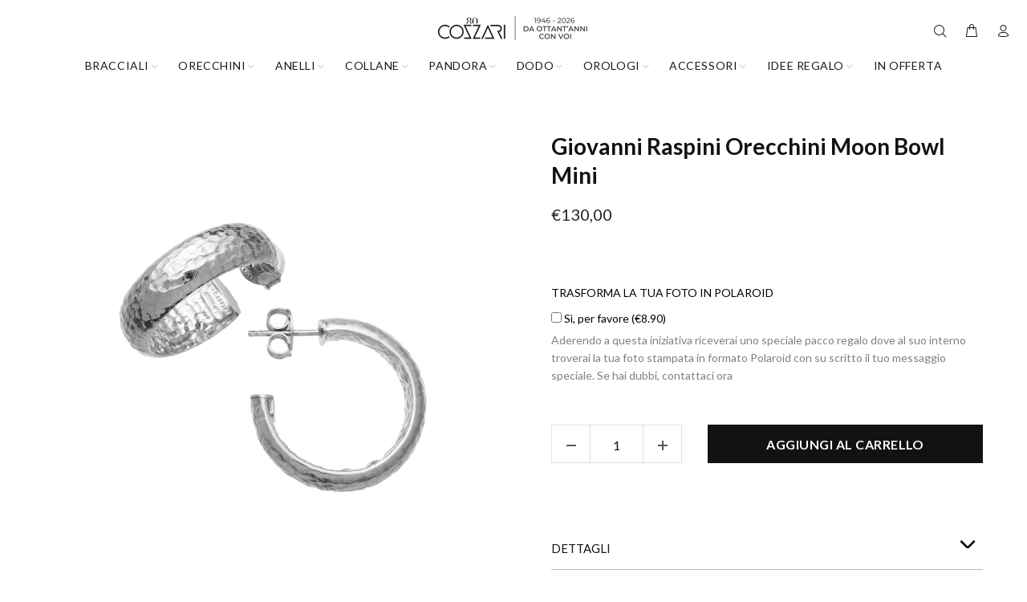

--- FILE ---
content_type: text/html; charset=utf-8
request_url: https://cozzarishop.com/products/raspini-orecchini-moon-bowl-mini
body_size: 131478
content:
<!doctype html>
<!--[if IE 9]> <html class="ie9 no-js" lang="it"> <![endif]-->
<!--[if (gt IE 9)|!(IE)]><!--> <html class="no-js" lang="it"> <!--<![endif]-->
<head>

   <!-- Google Tag Manager -->
<script>(function(w,d,s,l,i){w[l]=w[l]||[];w[l].push({'gtm.start':
new Date().getTime(),event:'gtm.js'});var f=d.getElementsByTagName(s)[0],
j=d.createElement(s),dl=l!='dataLayer'?'&l='+l:'';j.async=true;j.src=
'https://www.googletagmanager.com/gtm.js?id='+i+dl;f.parentNode.insertBefore(j,f);
})(window,document,'script','dataLayer','GTM-KB839WM');</script>
<!-- End Google Tag Manager -->

  <script>  
  
  (function() {
      class Ultimate_Shopify_DataLayer {
        constructor() {
          window.dataLayer = window.dataLayer || []; 
          
          // use a prefix of events name
          this.eventPrefix = 'rasel2k21_';

          //Keep the value false to get non-formatted product ID
          this.formattedItemId = true; 

          // data schema
          this.dataSchema = {
            ecommerce: {
                show: true
            },
            dynamicRemarketing: {
                show: false,
                business_vertical: 'retail'
            }
          }

          // add to wishlist selectors
          this.addToWishListSelectors = {
            'addWishListIcon': '',
            'gridItemSelector': '',
            'productLinkSelector': 'a[href*="/products/"]'
          }

          // quick view selectors
          this.quickViewSelector = {
            'quickViewElement': '',
            'gridItemSelector': '',
            'productLinkSelector': 'a[href*="/products/"]'
          }

          // mini cart button selector
          this.miniCartButton = [
            'a[href="/cart"]', 
          ];
          this.miniCartAppersOn = 'click';


          // begin checkout buttons/links selectors
          this.beginCheckoutButtons = [
            'input[name="checkout"]',
            'button[name="checkout"]',
            'a[href="/checkout"]',
            '.additional-checkout-buttons',
          ];

          // direct checkout button selector
          this.shopifyDirectCheckoutButton = [
            '.shopify-payment-button'
          ]

          //Keep the value true if Add to Cart redirects to the cart page
          this.isAddToCartRedirect = false;
          
          // keep the value false if cart items increment/decrement/remove refresh page 
          this.isAjaxCartIncrementDecrement = true;
          

          // Caution: Do not modify anything below this line, as it may result in it not functioning correctly.
          this.cart = {"note":null,"attributes":{},"original_total_price":0,"total_price":0,"total_discount":0,"total_weight":0.0,"item_count":0,"items":[],"requires_shipping":false,"currency":"EUR","items_subtotal_price":0,"cart_level_discount_applications":[],"checkout_charge_amount":0}
          this.countryCode = "IT";
          this.collectData();  
          this.storeURL = "https://cozzarishop.com";
        }

        updateCart() {
          fetch("/cart.js")
          .then((response) => response.json())
          .then((data) => {
            this.cart = data;
          });
        }

       debounce(delay) {         
          let timeoutId;
          return function(func) {
            const context = this;
            const args = arguments;
            
            clearTimeout(timeoutId);
            
            timeoutId = setTimeout(function() {
              func.apply(context, args);
            }, delay);
          };
        }

        collectData() { 
            this.customerData();
            this.ajaxRequestData();
            this.searchPageData();
            this.miniCartData();
            this.beginCheckoutData();
  
            
  
            
              this.productSinglePage();
            
  
            
            
            this.addToWishListData();
            this.quickViewData();
            this.formData();
            this.phoneClickData();
            this.emailClickData();
        }        

        //logged in customer data 
        customerData() {
            const currentUser = {};
            

            if (currentUser.email) {
              currentUser.hash_email = "e3b0c44298fc1c149afbf4c8996fb92427ae41e4649b934ca495991b7852b855"
            }

            window.dataLayer = window.dataLayer || [];
            dataLayer.push({
              customer: currentUser
            });
        }

        // add_to_cart, remove_from_cart, search
        ajaxRequestData() {
          const self = this;
          
          // handle non-ajax add to cart
          if(this.isAddToCartRedirect) {
            document.addEventListener('submit', function(event) {
              const addToCartForm = event.target.closest('form[action="/cart/add"]');
              if(addToCartForm) {
                event.preventDefault();
                
                const formData = new FormData(addToCartForm);
            
                fetch(window.Shopify.routes.root + 'cart/add.js', {
                  method: 'POST',
                  body: formData
                })
                .then(response => {
                    window.location.href = "/cart";
                })
                .catch((error) => {
                  console.error('Error:', error);
                });
              }
            });
          }
          
          // fetch
          let originalFetch = window.fetch;
          let debounce = this.debounce(800);
          
          window.fetch = function () {
            return originalFetch.apply(this, arguments).then((response) => {
              if (response.ok) {
                let cloneResponse = response.clone();
                let requestURL = arguments[0];
                
                if(/.*\/search\/?.*\?.*q=.+/.test(requestURL) && !requestURL.includes('&requestFrom=uldt')) {   
                  const queryString = requestURL.split('?')[1];
                  const urlParams = new URLSearchParams(queryString);
                  const search_term = urlParams.get("q");

                  debounce(function() {
                    fetch(`${self.storeURL}/search/suggest.json?q=${search_term}&resources[type]=product&requestFrom=uldt`)
                      .then(res => res.json())
                      .then(function(data) {
                            const products = data.resources.results.products;
                            if(products.length) {
                              const fetchRequests = products.map(product =>
                                fetch(`${self.storeURL}/${product.url.split('?')[0]}.js`)
                                  .then(response => response.json())
                                  .catch(error => console.error('Error fetching:', error))
                              );

                              Promise.all(fetchRequests)
                                .then(products => {
                                    const items = products.map((product) => {
                                      return {
                                        product_id: product.id,
                                        product_title: product.title,
                                        variant_id: product.variants[0].id,
                                        variant_title: product.variants[0].title,
                                        vendor: product.vendor,
                                        total_discount: 0,
                                        final_price: product.price_min,
                                        product_type: product.type, 
                                        quantity: 1
                                      }
                                    });

                                    self.ecommerceDataLayer('search', {search_term, items});
                                })
                            }else {
                              self.ecommerceDataLayer('search', {search_term, items: []});
                            }
                      });
                  });
                }
                else if (requestURL.includes("/cart/add")) {
                  cloneResponse.text().then((text) => {
                    let data = JSON.parse(text);

                    if(data.items && Array.isArray(data.items)) {
                      data.items.forEach(function(item) {
                         self.ecommerceDataLayer('add_to_cart', {items: [item]});
                      })
                    } else {
                      self.ecommerceDataLayer('add_to_cart', {items: [data]});
                    }
                    self.updateCart();
                  });
                }else if(requestURL.includes("/cart/change") || requestURL.includes("/cart/update")) {
                  
                   cloneResponse.text().then((text) => {
                     
                    let newCart = JSON.parse(text);
                    let newCartItems = newCart.items;
                    let oldCartItems = self.cart.items;

                    for(let i = 0; i < oldCartItems.length; i++) {
                      let item = oldCartItems[i];
                      let newItem = newCartItems.find(newItems => newItems.id === item.id);


                      if(newItem) {

                        if(newItem.quantity > item.quantity) {
                          // cart item increment
                          let quantity = (newItem.quantity - item.quantity);
                          let updatedItem = {...item, quantity}
                          self.ecommerceDataLayer('add_to_cart', {items: [updatedItem]});
                          self.updateCart(); 

                        }else if(newItem.quantity < item.quantity) {
                          // cart item decrement
                          let quantity = (item.quantity - newItem.quantity);
                          let updatedItem = {...item, quantity}
                          self.ecommerceDataLayer('remove_from_cart', {items: [updatedItem]});
                          self.updateCart(); 
                        }
                        

                      }else {
                        self.ecommerceDataLayer('remove_from_cart', {items: [item]});
                        self.updateCart(); 
                      }
                    }
                     
                  });
                }
              }
              return response;
            });
          }
          // end fetch 


          //xhr
          var origXMLHttpRequest = XMLHttpRequest;
          XMLHttpRequest = function() {
            var requestURL;
    
            var xhr = new origXMLHttpRequest();
            var origOpen = xhr.open;
            var origSend = xhr.send;
            
            // Override the `open` function.
            xhr.open = function(method, url) {
                requestURL = url;
                return origOpen.apply(this, arguments);
            };
    
    
            xhr.send = function() {
    
                // Only proceed if the request URL matches what we're looking for.
                if (requestURL.includes("/cart/add") || requestURL.includes("/cart/change") || /.*\/search\/?.*\?.*q=.+/.test(requestURL)) {
        
                    xhr.addEventListener('load', function() {
                        if (xhr.readyState === 4) {
                            if (xhr.status >= 200 && xhr.status < 400) { 

                              if(/.*\/search\/?.*\?.*q=.+/.test(requestURL) && !requestURL.inclides('&requestFrom=uldt')) {
                                const queryString = requestURL.split('?')[1];
                                const urlParams = new URLSearchParams(queryString);
                                const search_term = urlParams.get("q");

                                debounce(function() {
                                    fetch(`${self.storeURL}/search/suggest.json?q=${search_term}&resources[type]=product&requestFrom=uldt`)
                                      .then(res => res.json())
                                      .then(function(data) {
                                            const products = data.resources.results.products;
                                            if(products.length) {
                                              const fetchRequests = products.map(product =>
                                                fetch(`${self.storeURL}/${product.url.split('?')[0]}.js`)
                                                  .then(response => response.json())
                                                  .catch(error => console.error('Error fetching:', error))
                                              );
                
                                              Promise.all(fetchRequests)
                                                .then(products => {
                                                    const items = products.map((product) => {
                                                      return {
                                                        product_id: product.id,
                                                        product_title: product.title,
                                                        variant_id: product.variants[0].id,
                                                        variant_title: product.variants[0].title,
                                                        vendor: product.vendor,
                                                        total_discount: 0,
                                                        final_price: product.price_min,
                                                        product_type: product.type, 
                                                        quantity: 1
                                                      }
                                                    });
                
                                                    self.ecommerceDataLayer('search', {search_term, items});
                                                })
                                            }else {
                                              self.ecommerceDataLayer('search', {search_term, items: []});
                                            }
                                      });
                                  });

                              }

                              else if(requestURL.includes("/cart/add")) {
                                  const data = JSON.parse(xhr.responseText);

                                  if(data.items && Array.isArray(data.items)) {
                                    data.items.forEach(function(item) {
                                        self.ecommerceDataLayer('add_to_cart', {items: [item]});
                                      })
                                  } else {
                                    self.ecommerceDataLayer('add_to_cart', {items: [data]});
                                  }
                                  self.updateCart();
                                 
                               }else if(requestURL.includes("/cart/change")) {
                                 
                                  const newCart = JSON.parse(xhr.responseText);
                                  const newCartItems = newCart.items;
                                  let oldCartItems = self.cart.items;
              
                                  for(let i = 0; i < oldCartItems.length; i++) {
                                    let item = oldCartItems[i];
                                    let newItem = newCartItems.find(newItems => newItems.id === item.id);
              
              
                                    if(newItem) {
                                      if(newItem.quantity > item.quantity) {
                                        // cart item increment
                                        let quantity = (newItem.quantity - item.quantity);
                                        let updatedItem = {...item, quantity}
                                        self.ecommerceDataLayer('add_to_cart', {items: [updatedItem]});
                                        self.updateCart(); 
              
                                      }else if(newItem.quantity < item.quantity) {
                                        // cart item decrement
                                        let quantity = (item.quantity - newItem.quantity);
                                        let updatedItem = {...item, quantity}
                                        self.ecommerceDataLayer('remove_from_cart', {items: [updatedItem]});
                                        self.updateCart(); 
                                      }
                                      
              
                                    }else {
                                      self.ecommerceDataLayer('remove_from_cart', {items: [item]});
                                      self.updateCart(); 
                                    }
                                  }
                               }          
                            }
                        }
                    });
                }
    
                return origSend.apply(this, arguments);
            };
    
            return xhr;
          }; 
          //end xhr
        }

        // search event from search page
        searchPageData() {
          const self = this;
          let pageUrl = window.location.href;
          
          if(/.+\/search\?.*\&?q=.+/.test(pageUrl)) {   
            const queryString = pageUrl.split('?')[1];
            const urlParams = new URLSearchParams(queryString);
            const search_term = urlParams.get("q");
                
            fetch(`https://cozzarishop.com/search/suggest.json?q=${search_term}&resources[type]=product&requestFrom=uldt`)
            .then(res => res.json())
            .then(function(data) {
                  const products = data.resources.results.products;
                  if(products.length) {
                    const fetchRequests = products.map(product =>
                      fetch(`${self.storeURL}/${product.url.split('?')[0]}.js`)
                        .then(response => response.json())
                        .catch(error => console.error('Error fetching:', error))
                    );
                    Promise.all(fetchRequests)
                    .then(products => {
                        const items = products.map((product) => {
                            return {
                            product_id: product.id,
                            product_title: product.title,
                            variant_id: product.variants[0].id,
                            variant_title: product.variants[0].title,
                            vendor: product.vendor,
                            total_discount: 0,
                            final_price: product.price_min,
                            product_type: product.type, 
                            quantity: 1
                            }
                        });

                        self.ecommerceDataLayer('search', {search_term, items});
                    });
                  }else {
                    self.ecommerceDataLayer('search', {search_term, items: []});
                  }
            });
          }
        }

        // view_cart
        miniCartData() {
          if(this.miniCartButton.length) {
            let self = this;
            if(this.miniCartAppersOn === 'hover') {
              this.miniCartAppersOn = 'mouseenter';
            }
            this.miniCartButton.forEach((selector) => {
            let miniCartButton = document.querySelector(selector);

              if(miniCartButton) {
                miniCartButton.addEventListener(self.miniCartAppersOn, () => {
                  self.ecommerceDataLayer('view_cart', self.cart);
                });
              }
            });
          }
        }

        // begin_checkout
        beginCheckoutData() {
          let self = this;
          document.addEventListener('pointerdown', () => {
            let targetElement = event.target.closest(self.beginCheckoutButtons.join(', '));
            if(targetElement) {
              self.ecommerceDataLayer('begin_checkout', self.cart);
            }
          });
        }

        // view_cart, add_to_cart, remove_from_cart
        viewCartPageData() {
          
          this.ecommerceDataLayer('view_cart', this.cart);

          //if cart quantity chagne reload page 
          if(!this.isAjaxCartIncrementDecrement) {
            const self = this;
            document.addEventListener('pointerdown', (event) => {
              const target = event.target.closest('a[href*="/cart/change?"]');
              if(target) {
                const linkUrl = target.getAttribute('href');
                const queryString = linkUrl.split("?")[1];
                const urlParams = new URLSearchParams(queryString);
                const newQuantity = urlParams.get("quantity");
                const line = urlParams.get("line");
                const cart_id = urlParams.get("id");
        
                
                if(newQuantity && (line || cart_id)) {
                  let item = line ? {...self.cart.items[line - 1]} : self.cart.items.find(item => item.key === cart_id);
        
                  let event = 'add_to_cart';
                  if(newQuantity < item.quantity) {
                    event = 'remove_from_cart';
                  }
        
                  let quantity = Math.abs(newQuantity - item.quantity);
                  item['quantity'] = quantity;
        
                  self.ecommerceDataLayer(event, {items: [item]});
                }
              }
            });
          }
        }

        productSinglePage() {
        
          const item = {
              product_id: 5075047940236,
              variant_id: 33888489701516,
              product_title: "Giovanni Raspini Orecchini Moon Bowl Mini",
              vendor: "Giovanni Raspini",
              line_level_total_discount: 0,
              vendor: "Giovanni Raspini",
              sku: null,
              product_type: "orecchini in argento",
              item_list_id: 611612787020,
              item_list_name: "Argento",
              
              final_price: 13000,
              quantity: 1
          };
          
          const variants = [{"id":33888489701516,"title":"Default Title","option1":"Default Title","option2":null,"option3":null,"sku":"10829 - CS075","requires_shipping":true,"taxable":false,"featured_image":null,"available":true,"name":"Giovanni Raspini Orecchini Moon Bowl Mini","public_title":null,"options":["Default Title"],"price":13000,"weight":7000,"compare_at_price":null,"inventory_management":"shopify","barcode":"","requires_selling_plan":false,"selling_plan_allocations":[]}]
          this.ecommerceDataLayer('view_item', {items: [item]});

          if(this.shopifyDirectCheckoutButton.length) {
              let self = this;
              document.addEventListener('pointerdown', (event) => {  
                let target = event.target;
                let checkoutButton = event.target.closest(this.shopifyDirectCheckoutButton.join(', '));

                if(checkoutButton && (variants || self.quickViewVariants)) {

                    let checkoutForm = checkoutButton.closest('form[action*="/cart/add"]');
                    if(checkoutForm) {

                        let variant_id = null;
                        let varientInput = checkoutForm.querySelector('input[name="id"]');
                        let varientIdFromURL = new URLSearchParams(window.location.search).get('variant');
                        let firstVarientId = item.variant_id;

                        if(varientInput) {
                          variant_id = parseInt(varientInput.value);
                        }else if(varientIdFromURL) {
                          variant_id = varientIdFromURL;
                        }else if(firstVarientId) {
                          variant_id = firstVarientId;
                        }

                        if(variant_id) {
                            variant_id = parseInt(variant_id);

                            let quantity = 1;
                            let quantitySelector = checkoutForm.getAttribute('id');
                            if(quantitySelector) {
                              let quentityInput = document.querySelector('input[name="quantity"][form="'+quantitySelector+'"]');
                              if(quentityInput) {
                                  quantity = +quentityInput.value;
                              }
                            }
                          
                            if(variant_id) {
                                let variant = variants.find(item => item.id === +variant_id);
                                if(variant && item) {
                                    variant_id
                                    item['variant_id'] = variant_id;
                                    item['variant_title'] = variant.title;
                                    item['final_price'] = variant.price;
                                    item['quantity'] = quantity;
                                    
                                    self.ecommerceDataLayer('add_to_cart', {items: [item]});
                                    self.ecommerceDataLayer('begin_checkout', {items: [item]});
                                }else if(self.quickViewedItem) {                                  
                                  let variant = self.quickViewVariants.find(item => item.id === +variant_id);
                                  if(variant) {
                                    self.quickViewedItem['variant_id'] = variant_id;
                                    self.quickViewedItem['variant_title'] = variant.title;
                                    self.quickViewedItem['final_price'] = parseFloat(variant.price) * 100;
                                    self.quickViewedItem['quantity'] = quantity;
                                    
                                    self.ecommerceDataLayer('add_to_cart', {items: [self.quickViewedItem]});
                                    self.ecommerceDataLayer('begin_checkout', {items: [self.quickViewedItem]});
                                    
                                  }
                                }
                            }
                        }
                    }

                }
              }); 
          }
          
          
        }

        collectionsPageData() {
          var ecommerce = {
            'items': [
              
              ]
          };

          ecommerce['item_list_id'] = null
          ecommerce['item_list_name'] = null

          this.ecommerceDataLayer('view_item_list', ecommerce);
        }
        
        
        // add to wishlist
        addToWishListData() {
          if(this.addToWishListSelectors && this.addToWishListSelectors.addWishListIcon) {
            const self = this;
            document.addEventListener('pointerdown', (event) => {
              let target = event.target;
              
              if(target.closest(self.addToWishListSelectors.addWishListIcon)) {
                let pageULR = window.location.href.replace(/\?.+/, '');
                let requestURL = undefined;
          
                if(/\/products\/[^/]+$/.test(pageULR)) {
                  requestURL = pageULR;
                } else if(self.addToWishListSelectors.gridItemSelector && self.addToWishListSelectors.productLinkSelector) {
                  let itemElement = target.closest(self.addToWishListSelectors.gridItemSelector);
                  if(itemElement) {
                    let linkElement = itemElement.querySelector(self.addToWishListSelectors.productLinkSelector); 
                    if(linkElement) {
                      let link = linkElement.getAttribute('href').replace(/\?.+/g, '');
                      if(link && /\/products\/[^/]+$/.test(link)) {
                        requestURL = link;
                      }
                    }
                  }
                }

                if(requestURL) {
                  fetch(requestURL + '.json')
                    .then(res => res.json())
                    .then(result => {
                      let data = result.product;                    
                      if(data) {
                        let dataLayerData = {
                          product_id: data.id,
                            variant_id: data.variants[0].id,
                            product_title: data.title,
                          quantity: 1,
                          final_price: parseFloat(data.variants[0].price) * 100,
                          total_discount: 0,
                          product_type: data.product_type,
                          vendor: data.vendor,
                          variant_title: (data.variants[0].title !== 'Default Title') ? data.variants[0].title : undefined,
                          sku: data.variants[0].sku,
                        }

                        self.ecommerceDataLayer('add_to_wishlist', {items: [dataLayerData]});
                      }
                    });
                }
              }
            });
          }
        }

        quickViewData() {
          if(this.quickViewSelector.quickViewElement && this.quickViewSelector.gridItemSelector && this.quickViewSelector.productLinkSelector) {
            const self = this;
            document.addEventListener('pointerdown', (event) => {
              let target = event.target;
              if(target.closest(self.quickViewSelector.quickViewElement)) {
                let requestURL = undefined;
                let itemElement = target.closest(this.quickViewSelector.gridItemSelector );
                
                if(itemElement) {
                  let linkElement = itemElement.querySelector(self.quickViewSelector.productLinkSelector); 
                  if(linkElement) {
                    let link = linkElement.getAttribute('href').replace(/\?.+/g, '');
                    if(link && /\/products\/[^/]+$/.test(link)) {
                      requestURL = link;
                    }
                  }
                }   
                
                if(requestURL) {
                    fetch(requestURL + '.json')
                      .then(res => res.json())
                      .then(result => {
                        let data = result.product;                    
                        if(data) {
                          let dataLayerData = {
                            product_id: data.id,
                            variant_id: data.variants[0].id,
                            product_title: data.title,
                            quantity: 1,
                            final_price: parseFloat(data.variants[0].price) * 100,
                            total_discount: 0,
                            product_type: data.product_type,
                            vendor: data.vendor,
                            variant_title: (data.variants[0].title !== 'Default Title') ? data.variants[0].title : undefined,
                            sku: data.variants[0].sku,
                          }
  
                          self.ecommerceDataLayer('view_item', {items: [dataLayerData]});
                          self.quickViewVariants = data.variants;
                          self.quickViewedItem = dataLayerData;
                        }
                      });
                  }
              }
            });

            
          }
        }

        // all ecommerce events
        ecommerceDataLayer(event, data) {
          const self = this;
          dataLayer.push({ 'ecommerce': null });
          const dataLayerData = {
            "event": this.eventPrefix + event,
            'ecommerce': {
               'currency': this.cart.currency,
               'items': data.items.map((item, index) => {
                 const dataLayerItem = {
                    'index': index,
                    'item_id': this.formattedItemId  ? `shopify_${this.countryCode}_${item.product_id}_${item.variant_id}` : item.product_id.toString(),
                    'product_id': item.product_id.toString(),
                    'variant_id': item.variant_id.toString(),
                    'item_name': item.product_title,
                    'quantity': item.quantity,
                    'price': +((item.final_price / 100).toFixed(2)),
                    'discount': item.total_discount ? +((item.total_discount / 100).toFixed(2)) : 0 
                }

                if(item.product_type) {
                  dataLayerItem['item_category'] = item.product_type;
                }
                
                if(item.vendor) {
                  dataLayerItem['item_brand'] = item.vendor;
                }
               
                if(item.variant_title && item.variant_title !== 'Default Title') {
                  dataLayerItem['item_variant'] = item.variant_title;
                }
              
                if(item.sku) {
                  dataLayerItem['sku'] = item.sku;
                }

                if(item.item_list_name) {
                  dataLayerItem['item_list_name'] = item.item_list_name;
                }

                if(item.item_list_id) {
                  dataLayerItem['item_list_id'] = item.item_list_id.toString()
                }

                return dataLayerItem;
              })
            }
          }

          if(data.total_price !== undefined) {
            dataLayerData['ecommerce']['value'] =  +((data.total_price / 100).toFixed(2));
          } else {
            dataLayerData['ecommerce']['value'] = +(dataLayerData['ecommerce']['items'].reduce((total, item) => total + item.price, 0)).toFixed(2);
          }
          
          if(data.item_list_id) {
            dataLayerData['ecommerce']['item_list_id'] = data.item_list_id;
          }
          
          if(data.item_list_name) {
            dataLayerData['ecommerce']['item_list_name'] = data.item_list_name;
          }

          if(data.search_term) {
            dataLayerData['search_term'] = data.search_term;
          }

          if(self.dataSchema.dynamicRemarketing && self.dataSchema.dynamicRemarketing.show) {
            dataLayer.push({ 'dynamicRemarketing': null });
            dataLayerData['dynamicRemarketing'] = {
                value: dataLayerData.ecommerce.value,
                items: dataLayerData.ecommerce.items.map(item => ({id: item.item_id, google_business_vertical: self.dataSchema.dynamicRemarketing.business_vertical}))
            }
          }

          if(!self.dataSchema.ecommerce ||  !self.dataSchema.ecommerce.show) {
            delete dataLayerData['ecommerce'];
          }

          dataLayer.push(dataLayerData);
        }

        
        // contact form submit & newsletters signup
        formData() {
          const self = this;
          document.addEventListener('submit', function(event) {

            let targetForm = event.target.closest('form[action^="/contact"]');


            if(targetForm) {
              const formData = {
                form_location: window.location.href,
                form_id: targetForm.getAttribute('id'),
                form_classes: targetForm.getAttribute('class')
              };
                            
              let formType = targetForm.querySelector('input[name="form_type"]');
              let inputs = targetForm.querySelectorAll("input:not([type=hidden]):not([type=submit]), textarea, select");
              
              inputs.forEach(function(input) {
                var inputName = input.name;
                var inputValue = input.value;
                
                if (inputName && inputValue) {
                  var matches = inputName.match(/\[(.*?)\]/);
                  if (matches && matches.length > 1) {
                     var fieldName = matches[1];
                     formData[fieldName] = input.value;
                  }
                }
              });
              
              if(formType && formType.value === 'customer') {
                dataLayer.push({ event: self.eventPrefix + 'newsletter_signup', ...formData});
              } else if(formType && formType.value === 'contact') {
                dataLayer.push({ event: self.eventPrefix + 'contact_form_submit', ...formData});
              }
            }
          });

        }

        // phone_number_click event
        phoneClickData() {
          const self = this; 
          document.addEventListener('click', function(event) {
            let target = event.target.closest('a[href^="tel:"]');
            if(target) {
              let phone_number = target.getAttribute('href').replace('tel:', '');
              dataLayer.push({
                event: self.eventPrefix + 'phone_number_click',
                page_location: window.location.href,
                link_classes: target.getAttribute('class'),
                link_id: target.getAttribute('id'),
                phone_number
              })
            }
          });
        }
  
        // email_click event
        emailClickData() {
          const self = this; 
          document.addEventListener('click', function(event) {
            let target = event.target.closest('a[href^="mailto:"]');
            if(target) {
              let email_address = target.getAttribute('href').replace('mailto:', '');
              dataLayer.push({
                event: self.eventPrefix + 'email_click',
                page_location: window.location.href,
                link_classes: target.getAttribute('class'),
                link_id: target.getAttribute('id'),
                email_address
              })
            }
          });
        }
      } 
      // end Ultimate_Shopify_DataLayer

      document.addEventListener('DOMContentLoaded', function() {
        try{
          new Ultimate_Shopify_DataLayer();
        }catch(error) {
          console.log(error);
        }
      });
    
  })();
</script>
  <script src="//d1liekpayvooaz.cloudfront.net/apps/customizery/customizery.js?shop=cozzari.myshopify.com"></script>
	<script id="pandectes-rules">   /* PANDECTES-GDPR: DO NOT MODIFY AUTO GENERATED CODE OF THIS SCRIPT */      window.PandectesSettings = {"store":{"id":37260034188,"plan":"basic","theme":"Versione natale","primaryLocale":"it","adminMode":false,"headless":false,"storefrontRootDomain":"","checkoutRootDomain":"","storefrontAccessToken":""},"tsPublished":1765216952,"declaration":{"showPurpose":false,"showProvider":false,"showDateGenerated":false},"language":{"unpublished":[],"languageMode":"Single","fallbackLanguage":"en","languageDetection":"browser","languagesSupported":[]},"texts":{"managed":{"headerText":{"en":"We respect your privacy"},"consentText":{"en":"Utilizziamo i cookie sul nostro Sito Web per offrirti l'esperienza migliore"},"linkText":{"en":"Scopri di più"},"imprintText":{"en":"Imprint"},"googleLinkText":{"en":"Google's Privacy Terms"},"allowButtonText":{"en":"Accetto"},"denyButtonText":{"en":"Rifiuto"},"dismissButtonText":{"en":"Ok"},"leaveSiteButtonText":{"en":"Leave this site"},"preferencesButtonText":{"en":"Preferences"},"cookiePolicyText":{"en":"Cookie policy"},"preferencesPopupTitleText":{"en":"Manage consent preferences"},"preferencesPopupIntroText":{"en":"When you visit any web site, it may store or retrieve information on your browser, mostly in the form of cookies. This information might be about you, your preferences or your device and is mostly used to make the site work as you expect it to. The information does not usually directly identify you, but it can give you a more personalized web experience."},"preferencesPopupSaveButtonText":{"en":"Save preferences & exit"},"preferencesPopupCloseButtonText":{"en":"Close"},"preferencesPopupAcceptAllButtonText":{"en":"Accept all"},"preferencesPopupRejectAllButtonText":{"en":"Reject all"},"cookiesDetailsText":{"en":"Cookies details"},"preferencesPopupAlwaysAllowedText":{"en":"Always allowed"},"accessSectionParagraphText":{"en":"You have the right to be able to access your personal data at any time. This includes your account information, your order records as well as any GDPR related requests you have made so far. You have the right to request a full report of your data."},"accessSectionTitleText":{"en":"Data Portability"},"accessSectionAccountInfoActionText":{"en":"Personal data"},"accessSectionDownloadReportActionText":{"en":"Request export"},"accessSectionGDPRRequestsActionText":{"en":"Data subject requests"},"accessSectionOrdersRecordsActionText":{"en":"Orders"},"rectificationSectionParagraphText":{"en":"You have the right to request your data to be updated whenever you think it is appropriate."},"rectificationSectionTitleText":{"en":"Data Rectification"},"rectificationCommentPlaceholder":{"en":"Describe what you want to be updated"},"rectificationCommentValidationError":{"en":"Comment is required"},"rectificationSectionEditAccountActionText":{"en":"Request an update"},"erasureSectionTitleText":{"en":"Right to be Forgotten"},"erasureSectionParagraphText":{"en":"Use this option if you want to remove your personal and other data from our store. Keep in mind that this process will delete your account, so you will no longer be able to access or use it anymore."},"erasureSectionRequestDeletionActionText":{"en":"Request personal data deletion"},"consentDate":{"en":"Consent date"},"consentId":{"en":"Consent ID"},"consentSectionChangeConsentActionText":{"en":"Change consent preference"},"consentSectionConsentedText":{"en":"You consented to the cookies policy of this website on"},"consentSectionNoConsentText":{"en":"You have not consented to the cookies policy of this website."},"consentSectionTitleText":{"en":"Your cookie consent"},"consentStatus":{"en":"Consent preference"},"confirmationFailureMessage":{"en":"Your request was not verified. Please try again and if problem persists, contact store owner for assistance"},"confirmationFailureTitle":{"en":"A problem occurred"},"confirmationSuccessMessage":{"en":"We will soon get back to you as to your request."},"confirmationSuccessTitle":{"en":"Your request is verified"},"guestsSupportEmailFailureMessage":{"en":"Your request was not submitted. Please try again and if problem persists, contact store owner for assistance."},"guestsSupportEmailFailureTitle":{"en":"A problem occurred"},"guestsSupportEmailPlaceholder":{"en":"E-mail address"},"guestsSupportEmailSuccessMessage":{"en":"If you are registered as a customer of this store, you will soon receive an email with instructions on how to proceed."},"guestsSupportEmailSuccessTitle":{"en":"Thank you for your request"},"guestsSupportEmailValidationError":{"en":"Email is not valid"},"guestsSupportInfoText":{"en":"Please login with your customer account to further proceed."},"submitButton":{"en":"Submit"},"submittingButton":{"en":"Submitting..."},"cancelButton":{"en":"Cancel"},"declIntroText":{"en":"We use cookies to optimize website functionality, analyze the performance, and provide personalized experience to you. Some cookies are essential to make the website operate and function correctly. Those cookies cannot be disabled. In this window you can manage your preference of cookies."},"declName":{"en":"Name"},"declPurpose":{"en":"Purpose"},"declType":{"en":"Type"},"declRetention":{"en":"Retention"},"declProvider":{"en":"Provider"},"declFirstParty":{"en":"First-party"},"declThirdParty":{"en":"Third-party"},"declSeconds":{"en":"seconds"},"declMinutes":{"en":"minutes"},"declHours":{"en":"hours"},"declDays":{"en":"days"},"declWeeks":{"en":"week(s)"},"declMonths":{"en":"months"},"declYears":{"en":"years"},"declSession":{"en":"Session"},"declDomain":{"en":"Domain"},"declPath":{"en":"Path"}},"categories":{"strictlyNecessaryCookiesTitleText":{"en":"Strictly necessary cookies"},"strictlyNecessaryCookiesDescriptionText":{"en":"These cookies are essential in order to enable you to move around the website and use its features, such as accessing secure areas of the website. Without these cookies services you have asked for, like shopping baskets or e-billing, cannot be provided."},"functionalityCookiesTitleText":{"en":"Functionality cookies"},"functionalityCookiesDescriptionText":{"en":"These cookies allow the website to remember choices you make (such as your user name, language or the region you are in) and provide enhanced, more personal features. For instance, a website may be able to provide you with local weather reports or traffic news by storing in a cookie the region in which you are currently located. These cookies can also be used to remember changes you have made to text size, fonts and other parts of web pages that you can customise. They may also be used to provide services you have asked for such as watching a video or commenting on a blog. The information these cookies collect may be anonymised and they cannot track your browsing activity on other websites."},"performanceCookiesTitleText":{"en":"Performance cookies"},"performanceCookiesDescriptionText":{"en":"These cookies collect information about how visitors use a website, for instance which pages visitors go to most often, and if they get error messages from web pages. These cookies don’t collect information that identifies a visitor. All information these cookies collect is aggregated and therefore anonymous. It is only used to improve how a website works."},"targetingCookiesTitleText":{"en":"Targeting cookies"},"targetingCookiesDescriptionText":{"en":"These cookies are used to deliver adverts more relevant to you and your interests They are also used to limit the number of times you see an advertisement as well as help measure the effectiveness of the advertising campaign. They are usually placed by advertising networks with the website operator’s permission. They remember that you have visited a website and this information is shared with other organisations such as advertisers. Quite often targeting or advertising cookies will be linked to site functionality provided by the other organisation."},"unclassifiedCookiesTitleText":{"en":"Unclassified cookies"},"unclassifiedCookiesDescriptionText":{"en":"Unclassified cookies are cookies that we are in the process of classifying, together with the providers of individual cookies."}},"auto":{}},"library":{"previewMode":false,"fadeInTimeout":0,"defaultBlocked":7,"showLink":true,"showImprintLink":false,"showGoogleLink":false,"enabled":true,"cookie":{"expiryDays":1,"secure":true},"dismissOnScroll":false,"dismissOnWindowClick":false,"dismissOnTimeout":false,"palette":{"popup":{"background":"#191919","backgroundForCalculations":{"a":1,"b":25,"g":25,"r":25},"text":"#FFFFFF"},"button":{"background":"#FFFFFF","backgroundForCalculations":{"a":1,"b":255,"g":255,"r":255},"text":"#000000","textForCalculation":{"a":1,"b":0,"g":0,"r":0},"border":"transparent"}},"content":{"href":"https://cozzarishop.com/policies/privacy-policy","imprintHref":"/","close":"&#10005;","target":"_blank","logo":""},"window":"<div role=\"dialog\" aria-label=\"{{header}}\" aria-describedby=\"cookieconsent:desc\" id=\"pandectes-banner\" class=\"cc-window-wrapper cc-bottom-wrapper\"><div class=\"pd-cookie-banner-window cc-window {{classes}}\">{{children}}</div></div>","compliance":{"opt-both":"<div class=\"cc-compliance cc-highlight\">{{deny}}{{allow}}</div>"},"type":"opt-both","layouts":{"basic":"{{messagelink}}{{compliance}}{{close}}"},"position":"bottom","theme":"block","revokable":false,"animateRevokable":false,"revokableReset":false,"revokableLogoUrl":"https://cdn.shopify.com/s/files/1/0372/6003/4188/t/46/assets/pandectes-reopen-logo.png?v=1764939890","revokablePlacement":"bottom-left","revokableMarginHorizontal":15,"revokableMarginVertical":15,"static":false,"autoAttach":true,"hasTransition":true,"blacklistPage":[""],"elements":{"close":"<button aria-label=\"Close\" type=\"button\" class=\"cc-close\">{{close}}</button>","dismiss":"<button type=\"button\" class=\"cc-btn cc-btn-decision cc-dismiss\">{{dismiss}}</button>","allow":"<button type=\"button\" class=\"cc-btn cc-btn-decision cc-allow\">{{allow}}</button>","deny":"<button type=\"button\" class=\"cc-btn cc-btn-decision cc-deny\">{{deny}}</button>","preferences":"<button type=\"button\" class=\"cc-btn cc-settings\" aria-controls=\"pd-cp-preferences\" onclick=\"Pandectes.fn.openPreferences()\">{{preferences}}</button>"}},"geolocation":{"brOnly":false,"caOnly":false,"euOnly":false},"dsr":{"guestsSupport":false,"accessSectionDownloadReportAuto":false},"banner":{"resetTs":1597668204,"extraCss":"        .cc-banner-logo {max-width: 24em!important;}    @media(min-width: 768px) {.cc-window.cc-floating{max-width: 24em!important;width: 24em!important;}}    .cc-message, .pd-cookie-banner-window .cc-header, .cc-logo {text-align: center}    .cc-window-wrapper{z-index: 16777100;}    .cc-window{padding: 13px!important;z-index: 16777100;font-size: 16px!important;font-family: lato;}    .pd-cookie-banner-window .cc-header{font-size: 16px!important;font-family: lato;}    .pd-cp-ui{font-family: lato; background-color: #191919;color:#FFFFFF;}    button.pd-cp-btn, a.pd-cp-btn{background-color:#FFFFFF;color:#000000!important;}    input + .pd-cp-preferences-slider{background-color: rgba(255, 255, 255, 0.3)}    .pd-cp-scrolling-section::-webkit-scrollbar{background-color: rgba(255, 255, 255, 0.3)}    input:checked + .pd-cp-preferences-slider{background-color: rgba(255, 255, 255, 1)}    .pd-cp-scrolling-section::-webkit-scrollbar-thumb {background-color: rgba(255, 255, 255, 1)}    .pd-cp-ui-close{color:#FFFFFF;}    .pd-cp-preferences-slider:before{background-color: #191919}    .pd-cp-title:before {border-color: #FFFFFF!important}    .pd-cp-preferences-slider{background-color:#FFFFFF}    .pd-cp-toggle{color:#FFFFFF!important}    @media(max-width:699px) {.pd-cp-ui-close-top svg {fill: #FFFFFF}}    .pd-cp-toggle:hover,.pd-cp-toggle:visited,.pd-cp-toggle:active{color:#FFFFFF!important}    .pd-cookie-banner-window {}  ","customJavascript":{},"showPoweredBy":false,"logoHeight":40,"hybridStrict":false,"cookiesBlockedByDefault":"7","isActive":true,"implicitSavePreferences":false,"cookieIcon":false,"blockBots":false,"showCookiesDetails":true,"hasTransition":true,"blockingPage":false,"showOnlyLandingPage":false,"leaveSiteUrl":"https://www.google.com","linkRespectStoreLang":false},"cookies":{"0":[{"name":"_secure_session_id","type":"http","domain":"cozzarishop.com","path":"/","provider":"Shopify","firstParty":false,"retention":"1 day(s)","session":false,"expires":1,"unit":"declDays","purpose":{"en":"Used in connection with navigation through a storefront."}},{"name":"keep_alive","type":"http","domain":"cozzarishop.com","path":"/","provider":"Shopify","firstParty":true,"retention":"1 year(s)","session":false,"expires":1,"unit":"declYears","purpose":{"en":"Used in connection with buyer localization."}}],"1":[{"name":"__cfduid","type":"http","domain":".cozzarishop.com","path":"/","provider":"CloudFlare","firstParty":true,"retention":"1 day(s)","session":false,"expires":1,"unit":"declDays","purpose":{"en":"Cookie is placed by CloudFlare to Identify trusted web traffic."}},{"name":"cart_currency","type":"http","domain":"cozzarishop.com","path":"/","provider":"Shopify","firstParty":false,"retention":"1 day(s)","session":false,"expires":1,"unit":"declDays","purpose":{"en":"Used in connection with shopping cart."}},{"name":"secure_customer_sig","type":"http","domain":"cozzarishop.com","path":"/","provider":"Shopify","firstParty":false,"retention":"1 day(s)","session":false,"expires":1,"unit":"declDays","purpose":{"en":"Used in connection with customer login."}},{"name":"VISITOR_INFO1_LIVE","type":"http","domain":".youtube.com","path":"/","provider":"Google","firstParty":false,"retention":"1 day(s)","session":false,"expires":1,"unit":"declDays","purpose":{"en":"A cookie that YouTube sets that measures your bandwidth to determine whether you get the new player interface or the old."}},{"name":"shopify_pay_redirect","type":"http","domain":"cozzarishop.com","path":"/","provider":"Shopify","firstParty":false,"retention":"1 day(s)","session":false,"expires":1,"unit":"declDays","purpose":{"en":"Used in connection with checkout."}},{"name":"LANG","type":"http","domain":".paypal.com","path":"/","provider":"Unknown","firstParty":false,"retention":"1 day(s)","session":false,"expires":1,"unit":"declDays","purpose":{"en":"It is used to store language preferences, potentially to serve up content in the stored language."}},{"name":"enforce_policy","type":"http","domain":".paypal.com","path":"/","provider":"Paypal","firstParty":false,"retention":"1 day(s)","session":false,"expires":1,"unit":"declDays","purpose":{"en":"This cookie is provided by Paypal. The cookie is used in context with transactions on the website - The cookie is necessary for secure transactions."}},{"name":"x-pp-s","type":"http","domain":".paypal.com","path":"/","provider":"Paypal","firstParty":false,"retention":"Session","session":true,"expires":1,"unit":"declDays","purpose":{"en":"This cookie is generally provided by PayPal and supports payment services in the website."}},{"name":"x-csrf-jwt","type":"http","domain":".paypal.com","path":"/","provider":"Paypal","firstParty":false,"retention":"1 day(s)","session":false,"expires":1,"unit":"declDays","purpose":{"en":"This cookie is associated with PayPal. When making a payment via PayPal this cookie is issued."}},{"name":"tsrce","type":"http","domain":".paypal.com","path":"/","provider":"Paypal","firstParty":false,"retention":"1 day(s)","session":false,"expires":1,"unit":"declDays","purpose":{"en":"PayPal cookie: when making a payment via PayPal these cookies are issued – PayPal session/security"}},{"name":"ts","type":"http","domain":".paypal.com","path":"/","provider":"Paypal","firstParty":false,"retention":"1 day(s)","session":false,"expires":1,"unit":"declDays","purpose":{"en":"Used in context with the PayPal payment-function on the website. The cookie is necessary for making a safe transaction through PayPal."}},{"name":"ts_c","type":"http","domain":".paypal.com","path":"/","provider":"Paypal","firstParty":false,"retention":"1 day(s)","session":false,"expires":1,"unit":"declDays","purpose":{"en":"Used in context with the PayPal payment-function on the website. The cookie is necessary for making a safe transaction through PayPal."}},{"name":"X-PP-L7","type":"http","domain":".paypal.com","path":"/","provider":"Paypal","firstParty":false,"retention":"Session","session":true,"expires":1,"unit":"declDays","purpose":{"en":"These cookies are essential in order to enable you to move around the website and use its features, such as accessing secure areas of the website. Without these cookies services you have asked for, li"}},{"name":"akavpau_ppsd","type":"http","domain":".www.paypal.com","path":"/","provider":"Paypal","firstParty":false,"retention":"Session","session":true,"expires":1,"unit":"declDays","purpose":{"en":"This cookie is provided by Paypal. The cookie is used in context with transactions on the website."}},{"name":"cart_sig","type":"http","domain":"cozzarishop.com","path":"/","provider":"Shopify","firstParty":false,"retention":"1 day(s)","session":false,"expires":1,"unit":"declDays","purpose":{"en":"Used in connection with checkout."}},{"name":"_pay_session","type":"http","domain":"cozzarishop.com","path":"/","provider":"Unknown","firstParty":true,"retention":"1 day(s)","session":false,"expires":1,"unit":"declDays","purpose":{"en":""}},{"name":"_shopify_country","type":"http","domain":"cozzarishop.com","path":"/","provider":"Shopify","firstParty":true,"retention":"1 day(s)","session":false,"expires":1,"unit":"declDays","purpose":{"en":"Cookie is placed by Shopify to store location data."}},{"name":"cart","type":"http","domain":"cozzarishop.com","path":"/","provider":"Shopify","firstParty":true,"retention":"1 day(s)","session":false,"expires":1,"unit":"declDays","purpose":{"en":"Used in connection with shopping cart."}},{"name":"cart_ts","type":"http","domain":"cozzarishop.com","path":"/","provider":"Shopify","firstParty":true,"retention":"1 day(s)","session":false,"expires":1,"unit":"declDays","purpose":{"en":"Used in connection with checkout."}},{"name":"ku1-vid","type":"http","domain":".cozzarishop.com","path":"/","provider":"Klarna","firstParty":true,"retention":"1 year(s)","session":false,"expires":1,"unit":"declYears","purpose":{"en":""}},{"name":"ku1-sid","type":"http","domain":".cozzarishop.com","path":"/","provider":"Klarna","firstParty":true,"retention":"Session","session":true,"expires":1,"unit":"declDays","purpose":{"en":""}},{"name":"soundest-views","type":"http","domain":".cozzarishop.com","path":"/","provider":"Omnisend","firstParty":true,"retention":"Session","session":true,"expires":1,"unit":"declDays","purpose":{"en":""}}],"2":[{"name":"_orig_referrer","type":"http","domain":".cozzarishop.com","path":"/","provider":"Shopify","firstParty":true,"retention":"1 day(s)","session":false,"expires":1,"unit":"declDays","purpose":{"en":"Tracks landing pages."}},{"name":"_shopify_y","type":"http","domain":".cozzarishop.com","path":"/","provider":"Shopify","firstParty":true,"retention":"1 day(s)","session":false,"expires":1,"unit":"declDays","purpose":{"en":"Shopify analytics."}},{"name":"_landing_page","type":"http","domain":".cozzarishop.com","path":"/","provider":"Shopify","firstParty":true,"retention":"1 day(s)","session":false,"expires":1,"unit":"declDays","purpose":{"en":"Tracks landing pages."}},{"name":"_shopify_s","type":"http","domain":".cozzarishop.com","path":"/","provider":"Shopify","firstParty":true,"retention":"1 day(s)","session":false,"expires":1,"unit":"declDays","purpose":{"en":"Shopify analytics."}},{"name":"_shopify_fs","type":"http","domain":".cozzarishop.com","path":"/","provider":"Shopify","firstParty":true,"retention":"1 day(s)","session":false,"expires":1,"unit":"declDays","purpose":{"en":"Shopify analytics."}},{"name":"_shopify_sa_t","type":"http","domain":".cozzarishop.com","path":"/","provider":"Shopify","firstParty":true,"retention":"1 day(s)","session":false,"expires":1,"unit":"declDays","purpose":{"en":"Shopify analytics relating to marketing & referrals."}},{"name":"_shopify_sa_p","type":"http","domain":".cozzarishop.com","path":"/","provider":"Shopify","firstParty":true,"retention":"1 day(s)","session":false,"expires":1,"unit":"declDays","purpose":{"en":"Shopify analytics relating to marketing & referrals."}},{"name":"_ga","type":"http","domain":".cozzarishop.com","path":"/","provider":"Google","firstParty":true,"retention":"1 day(s)","session":false,"expires":1,"unit":"declDays","purpose":{"en":"Cookie is set by Google Analytics with unknown functionality"}},{"name":"_gid","type":"http","domain":".cozzarishop.com","path":"/","provider":"Google","firstParty":true,"retention":"1 day(s)","session":false,"expires":1,"unit":"declDays","purpose":{"en":"Cookie is placed by Google Analytics to count and track pageviews."}},{"name":"_gat","type":"http","domain":".cozzarishop.com","path":"/","provider":"Google","firstParty":true,"retention":"1 day(s)","session":false,"expires":1,"unit":"declDays","purpose":{"en":"Cookie is placed by Google Analytics to filter requests from bots."}}],"4":[{"name":"_y","type":"http","domain":".cozzarishop.com","path":"/","provider":"Shopify","firstParty":true,"retention":"1 day(s)","session":false,"expires":1,"unit":"declDays","purpose":{"en":"Shopify analytics."}},{"name":"_s","type":"http","domain":".cozzarishop.com","path":"/","provider":"Shopify","firstParty":true,"retention":"1 day(s)","session":false,"expires":1,"unit":"declDays","purpose":{"en":"Shopify analytics."}},{"name":"_fbp","type":"http","domain":".cozzarishop.com","path":"/","provider":"Facebook","firstParty":true,"retention":"1 day(s)","session":false,"expires":1,"unit":"declDays","purpose":{"en":"Cookie is placed by Facebook to track visits across websites."}},{"name":"IDE","type":"http","domain":".doubleclick.net","path":"/","provider":"Google","firstParty":false,"retention":"1 day(s)","session":false,"expires":1,"unit":"declDays","purpose":{"en":"To measure the visitors’ actions after they click through from an advert. Expires after 1 year."}},{"name":"fr","type":"http","domain":".facebook.com","path":"/","provider":"Facebook","firstParty":false,"retention":"1 day(s)","session":false,"expires":1,"unit":"declDays","purpose":{"en":"Is used to deliver, measure and improve the relevancy of ads"}},{"name":"YSC","type":"http","domain":".youtube.com","path":"/","provider":"Google","firstParty":false,"retention":"Session","session":true,"expires":1,"unit":"declDays","purpose":{"en":"Registers a unique ID to keep statistics of what videos from YouTube the user has seen."}},{"name":"swym-np_r","type":"http","domain":".cozzarishop.com","path":"/","provider":"Swym","firstParty":true,"retention":"1 day(s)","session":false,"expires":1,"unit":"declDays","purpose":{"en":"Used by swym application."}},{"name":"swym-pid","type":"http","domain":".cozzarishop.com","path":"/","provider":"Swym","firstParty":true,"retention":"1 day(s)","session":false,"expires":1,"unit":"declDays","purpose":{"en":"Used by swym application."}},{"name":"swym-o_s","type":"http","domain":".cozzarishop.com","path":"/","provider":"Swym","firstParty":true,"retention":"1 day(s)","session":false,"expires":1,"unit":"declDays","purpose":{"en":"Used by swym application."}},{"name":"swym-cu_ct","type":"http","domain":".cozzarishop.com","path":"/","provider":"Swym","firstParty":true,"retention":"1 day(s)","session":false,"expires":1,"unit":"declDays","purpose":{"en":"Used by swym application."}},{"name":"swym-swymRegid","type":"http","domain":".cozzarishop.com","path":"/","provider":"Amazon","firstParty":true,"retention":"1 day(s)","session":false,"expires":1,"unit":"declDays","purpose":{"en":"Used by swym application."}},{"name":"swym-instrumentMap","type":"http","domain":".cozzarishop.com","path":"/","provider":"Swym","firstParty":true,"retention":"1 day(s)","session":false,"expires":1,"unit":"declDays","purpose":{"en":"Used by swym application."}},{"name":"omnisendAnonymousID","type":"http","domain":".cozzarishop.com","path":"/","provider":"Omnisend","firstParty":true,"retention":"1 year(s)","session":false,"expires":1,"unit":"declYears","purpose":{"en":"This cookie is used to identify a session of an anonymous contact or a contact."}},{"name":"omnisendSessionID","type":"http","domain":".cozzarishop.com","path":"/","provider":"Omnisend","firstParty":true,"retention":"1 year(s)","session":false,"expires":1,"unit":"declYears","purpose":{"en":""}},{"name":"_gcl_au","type":"http","domain":".cozzarishop.com","path":"/","provider":"Google","firstParty":true,"retention":"1 year(s)","session":false,"expires":1,"unit":"declYears","purpose":{"en":"Cookie is placed by Google Tag Manager to track conversions."}},{"name":"soundestID","type":"http","domain":".cozzarishop.com","path":"/","provider":"Omnisend","firstParty":true,"retention":"Session","session":true,"expires":1,"unit":"declDays","purpose":{"en":""}}],"8":[{"name":"XSRF-TOKEN","type":"http","domain":"app.shopifydevelopers.net","path":"/","provider":"Unknown","firstParty":false,"retention":"1 day(s)","session":false,"expires":1,"unit":"declDays","purpose":{"en":""}},{"name":"laravel_session","type":"http","domain":"app.shopifydevelopers.net","path":"/","provider":"Unknown","firstParty":false,"retention":"1 day(s)","session":false,"expires":1,"unit":"declDays","purpose":{"en":""}},{"name":"swym-session-id","type":"http","domain":".cozzarishop.com","path":"/","provider":"Unknown","firstParty":true,"retention":"1 day(s)","session":false,"expires":1,"unit":"declDays","purpose":{"en":""}},{"name":"swym-currentFilter","type":"http","domain":".cozzarishop.com","path":"/","provider":"Unknown","firstParty":true,"retention":"1 day(s)","session":false,"expires":1,"unit":"declDays","purpose":{"en":""}},{"name":"X-PP-SILOVER","type":"http","domain":".paypal.com","path":"/","provider":"Unknown","firstParty":false,"retention":"1 day(s)","session":false,"expires":1,"unit":"declDays","purpose":{"en":""}},{"name":"localization","type":"http","domain":"cozzarishop.com","path":"/","provider":"Unknown","firstParty":true,"retention":"1 year(s)","session":false,"expires":1,"unit":"declYears","purpose":{"en":""}},{"name":"qab_previous_pathname","type":"http","domain":"cozzarishop.com","path":"/","provider":"Unknown","firstParty":true,"retention":"Session","session":true,"expires":1,"unit":"declDays","purpose":{"en":""}},{"name":"page-views","type":"http","domain":".cozzarishop.com","path":"/","provider":"Unknown","firstParty":true,"retention":"Session","session":true,"expires":1,"unit":"declDays","purpose":{"en":""}},{"name":"currency","type":"http","domain":".cozzarishop.com","path":"/","provider":"Unknown","firstParty":true,"retention":"1 year(s)","session":false,"expires":1,"unit":"declYears","purpose":{"en":""}}]},"blocker":{"isActive":false,"googleConsentMode":{"id":"","analyticsId":"","isActive":false,"adStorageCategory":4,"analyticsStorageCategory":2,"personalizationStorageCategory":1,"functionalityStorageCategory":1,"customEvent":true,"securityStorageCategory":0,"redactData":true,"urlPassthrough":false},"facebookPixel":{"id":"","isActive":false,"ldu":false},"microsoft":{},"rakuten":{"isActive":false,"cmp":false,"ccpa":false},"clarity":{},"defaultBlocked":7,"patterns":{"whiteList":[],"blackList":{"1":[],"2":[],"4":[],"8":[]},"iframesWhiteList":[],"iframesBlackList":{"1":[],"2":[],"4":[],"8":[]},"beaconsWhiteList":[],"beaconsBlackList":{"1":[],"2":[],"4":[],"8":[]}}}}      !function(){"use strict";window.PandectesRules=window.PandectesRules||{},window.PandectesRules.manualBlacklist={1:[],2:[],4:[]},window.PandectesRules.blacklistedIFrames={1:[],2:[],4:[]},window.PandectesRules.blacklistedCss={1:[],2:[],4:[]},window.PandectesRules.blacklistedBeacons={1:[],2:[],4:[]};const e="javascript/blocked",t=["US-CA","US-VA","US-CT","US-UT","US-CO","US-MT","US-TX","US-OR","US-IA","US-NE","US-NH","US-DE","US-NJ","US-TN","US-MN"],n=["AT","BE","BG","HR","CY","CZ","DK","EE","FI","FR","DE","GR","HU","IE","IT","LV","LT","LU","MT","NL","PL","PT","RO","SK","SI","ES","SE","GB","LI","NO","IS"];function a(e){return new RegExp(e.replace(/[/\\.+?$()]/g,"\\$&").replace("*","(.*)"))}const o=(e,t="log")=>{new URLSearchParams(window.location.search).get("log")&&console[t](`PandectesRules: ${e}`)};function s(e){const t=document.createElement("script");t.async=!0,t.src=e,document.head.appendChild(t)}const r=window.PandectesRulesSettings||window.PandectesSettings,i=function(){if(void 0!==window.dataLayer&&Array.isArray(window.dataLayer)){if(window.dataLayer.some((e=>"pandectes_full_scan"===e.event)))return!0}return!1}(),c=((e="_pandectes_gdpr")=>{const t=("; "+document.cookie).split("; "+e+"=");let n;if(t.length<2)n={};else{const e=t.pop().split(";");n=window.atob(e.shift())}const a=(e=>{try{return JSON.parse(e)}catch(e){return!1}})(n);return!1!==a?a:n})(),{banner:{isActive:d},blocker:{defaultBlocked:l,patterns:u}}=r,g=c&&null!==c.preferences&&void 0!==c.preferences?c.preferences:null,p=i?0:d?null===g?l:g:0,f={1:!(1&p),2:!(2&p),4:!(4&p)},{blackList:h,whiteList:w,iframesBlackList:y,iframesWhiteList:m,beaconsBlackList:b,beaconsWhiteList:_}=u,k={blackList:[],whiteList:[],iframesBlackList:{1:[],2:[],4:[],8:[]},iframesWhiteList:[],beaconsBlackList:{1:[],2:[],4:[],8:[]},beaconsWhiteList:[]};[1,2,4].map((e=>{f[e]||(k.blackList.push(...h[e].length?h[e].map(a):[]),k.iframesBlackList[e]=y[e].length?y[e].map(a):[],k.beaconsBlackList[e]=b[e].length?b[e].map(a):[])})),k.whiteList=w.length?w.map(a):[],k.iframesWhiteList=m.length?m.map(a):[],k.beaconsWhiteList=_.length?_.map(a):[];const v={scripts:[],iframes:{1:[],2:[],4:[]},beacons:{1:[],2:[],4:[]},css:{1:[],2:[],4:[]}},L=(t,n)=>t&&(!n||n!==e)&&(!k.blackList||k.blackList.some((e=>e.test(t))))&&(!k.whiteList||k.whiteList.every((e=>!e.test(t)))),S=(e,t)=>{const n=k.iframesBlackList[t],a=k.iframesWhiteList;return e&&(!n||n.some((t=>t.test(e))))&&(!a||a.every((t=>!t.test(e))))},C=(e,t)=>{const n=k.beaconsBlackList[t],a=k.beaconsWhiteList;return e&&(!n||n.some((t=>t.test(e))))&&(!a||a.every((t=>!t.test(e))))},A=new MutationObserver((e=>{for(let t=0;t<e.length;t++){const{addedNodes:n}=e[t];for(let e=0;e<n.length;e++){const t=n[e],a=t.dataset&&t.dataset.cookiecategory;if(1===t.nodeType&&"LINK"===t.tagName){const e=t.dataset&&t.dataset.href;if(e&&a)switch(a){case"functionality":case"C0001":v.css[1].push(e);break;case"performance":case"C0002":v.css[2].push(e);break;case"targeting":case"C0003":v.css[4].push(e)}}}}}));var P=new MutationObserver((t=>{for(let n=0;n<t.length;n++){const{addedNodes:a}=t[n];for(let t=0;t<a.length;t++){const n=a[t],s=n.src||n.dataset&&n.dataset.src,r=n.dataset&&n.dataset.cookiecategory;if(1===n.nodeType&&"IFRAME"===n.tagName){if(s){let e=!1;S(s,1)||"functionality"===r||"C0001"===r?(e=!0,v.iframes[1].push(s)):S(s,2)||"performance"===r||"C0002"===r?(e=!0,v.iframes[2].push(s)):(S(s,4)||"targeting"===r||"C0003"===r)&&(e=!0,v.iframes[4].push(s)),e&&(n.removeAttribute("src"),n.setAttribute("data-src",s))}}else if(1===n.nodeType&&"IMG"===n.tagName){if(s){let e=!1;C(s,1)?(e=!0,v.beacons[1].push(s)):C(s,2)?(e=!0,v.beacons[2].push(s)):C(s,4)&&(e=!0,v.beacons[4].push(s)),e&&(n.removeAttribute("src"),n.setAttribute("data-src",s))}}else if(1===n.nodeType&&"SCRIPT"===n.tagName){const t=n.type;let a=!1;if(L(s,t)?(o(`rule blocked: ${s}`),a=!0):s&&r?o(`manually blocked @ ${r}: ${s}`):r&&o(`manually blocked @ ${r}: inline code`),a){v.scripts.push([n,t]),n.type=e;const a=function(t){n.getAttribute("type")===e&&t.preventDefault(),n.removeEventListener("beforescriptexecute",a)};n.addEventListener("beforescriptexecute",a),n.parentElement&&n.parentElement.removeChild(n)}}}}}));const $=document.createElement,E={src:Object.getOwnPropertyDescriptor(HTMLScriptElement.prototype,"src"),type:Object.getOwnPropertyDescriptor(HTMLScriptElement.prototype,"type")};window.PandectesRules.unblockCss=e=>{const t=v.css[e]||[];t.length&&o(`Unblocking CSS for ${e}`),t.forEach((e=>{const t=document.querySelector(`link[data-href^="${e}"]`);t.removeAttribute("data-href"),t.href=e})),v.css[e]=[]},window.PandectesRules.unblockIFrames=e=>{const t=v.iframes[e]||[];t.length&&o(`Unblocking IFrames for ${e}`),k.iframesBlackList[e]=[],t.forEach((e=>{const t=document.querySelector(`iframe[data-src^="${e}"]`);t.removeAttribute("data-src"),t.src=e})),v.iframes[e]=[]},window.PandectesRules.unblockBeacons=e=>{const t=v.beacons[e]||[];t.length&&o(`Unblocking Beacons for ${e}`),k.beaconsBlackList[e]=[],t.forEach((e=>{const t=document.querySelector(`img[data-src^="${e}"]`);t.removeAttribute("data-src"),t.src=e})),v.beacons[e]=[]},window.PandectesRules.unblockInlineScripts=function(e){const t=1===e?"functionality":2===e?"performance":"targeting",n=document.querySelectorAll(`script[type="javascript/blocked"][data-cookiecategory="${t}"]`);o(`unblockInlineScripts: ${n.length} in ${t}`),n.forEach((function(e){const t=document.createElement("script");t.type="text/javascript",e.hasAttribute("src")?t.src=e.getAttribute("src"):t.textContent=e.textContent,document.head.appendChild(t),e.parentNode.removeChild(e)}))},window.PandectesRules.unblockInlineCss=function(e){const t=1===e?"functionality":2===e?"performance":"targeting",n=document.querySelectorAll(`link[data-cookiecategory="${t}"]`);o(`unblockInlineCss: ${n.length} in ${t}`),n.forEach((function(e){e.href=e.getAttribute("data-href")}))},window.PandectesRules.unblock=function(e){e.length<1?(k.blackList=[],k.whiteList=[],k.iframesBlackList=[],k.iframesWhiteList=[]):(k.blackList&&(k.blackList=k.blackList.filter((t=>e.every((e=>"string"==typeof e?!t.test(e):e instanceof RegExp?t.toString()!==e.toString():void 0))))),k.whiteList&&(k.whiteList=[...k.whiteList,...e.map((e=>{if("string"==typeof e){const t=".*"+a(e)+".*";if(k.whiteList.every((e=>e.toString()!==t.toString())))return new RegExp(t)}else if(e instanceof RegExp&&k.whiteList.every((t=>t.toString()!==e.toString())))return e;return null})).filter(Boolean)]));let t=0;[...v.scripts].forEach((([e,n],a)=>{if(function(e){const t=e.getAttribute("src");return k.blackList&&k.blackList.every((e=>!e.test(t)))||k.whiteList&&k.whiteList.some((e=>e.test(t)))}(e)){const o=document.createElement("script");for(let t=0;t<e.attributes.length;t++){let n=e.attributes[t];"src"!==n.name&&"type"!==n.name&&o.setAttribute(n.name,e.attributes[t].value)}o.setAttribute("src",e.src),o.setAttribute("type",n||"application/javascript"),document.head.appendChild(o),v.scripts.splice(a-t,1),t++}})),0==k.blackList.length&&0===k.iframesBlackList[1].length&&0===k.iframesBlackList[2].length&&0===k.iframesBlackList[4].length&&0===k.beaconsBlackList[1].length&&0===k.beaconsBlackList[2].length&&0===k.beaconsBlackList[4].length&&(o("Disconnecting observers"),P.disconnect(),A.disconnect())};const{store:{adminMode:T,headless:B,storefrontRootDomain:R,checkoutRootDomain:I,storefrontAccessToken:O},banner:{isActive:N},blocker:U}=r,{defaultBlocked:D}=U;N&&function(e){if(window.Shopify&&window.Shopify.customerPrivacy)return void e();let t=null;window.Shopify&&window.Shopify.loadFeatures&&window.Shopify.trackingConsent?e():t=setInterval((()=>{window.Shopify&&window.Shopify.loadFeatures&&(clearInterval(t),window.Shopify.loadFeatures([{name:"consent-tracking-api",version:"0.1"}],(t=>{t?o("Shopify.customerPrivacy API - failed to load"):(o(`shouldShowBanner() -> ${window.Shopify.trackingConsent.shouldShowBanner()} | saleOfDataRegion() -> ${window.Shopify.trackingConsent.saleOfDataRegion()}`),e())})))}),10)}((()=>{!function(){const e=window.Shopify.trackingConsent;if(!1!==e.shouldShowBanner()||null!==g||7!==D)try{const t=T&&!(window.Shopify&&window.Shopify.AdminBarInjector);let n={preferences:!(1&p)||i||t,analytics:!(2&p)||i||t,marketing:!(4&p)||i||t};B&&(n.headlessStorefront=!0,n.storefrontRootDomain=R?.length?R:window.location.hostname,n.checkoutRootDomain=I?.length?I:`checkout.${window.location.hostname}`,n.storefrontAccessToken=O?.length?O:""),e.firstPartyMarketingAllowed()===n.marketing&&e.analyticsProcessingAllowed()===n.analytics&&e.preferencesProcessingAllowed()===n.preferences||e.setTrackingConsent(n,(function(e){e&&e.error?o("Shopify.customerPrivacy API - failed to setTrackingConsent"):o(`setTrackingConsent(${JSON.stringify(n)})`)}))}catch(e){o("Shopify.customerPrivacy API - exception")}}(),function(){if(B){const e=window.Shopify.trackingConsent,t=e.currentVisitorConsent();if(navigator.globalPrivacyControl&&""===t.sale_of_data){const t={sale_of_data:!1,headlessStorefront:!0};t.storefrontRootDomain=R?.length?R:window.location.hostname,t.checkoutRootDomain=I?.length?I:`checkout.${window.location.hostname}`,t.storefrontAccessToken=O?.length?O:"",e.setTrackingConsent(t,(function(e){e&&e.error?o(`Shopify.customerPrivacy API - failed to setTrackingConsent({${JSON.stringify(t)})`):o(`setTrackingConsent(${JSON.stringify(t)})`)}))}}}()}));const M="[Pandectes :: Google Consent Mode debug]:";function j(...e){const t=e[0],n=e[1],a=e[2];if("consent"!==t)return"config"===t?"config":void 0;const{ad_storage:o,ad_user_data:s,ad_personalization:r,functionality_storage:i,analytics_storage:c,personalization_storage:d,security_storage:l}=a,u={Command:t,Mode:n,ad_storage:o,ad_user_data:s,ad_personalization:r,functionality_storage:i,analytics_storage:c,personalization_storage:d,security_storage:l};return console.table(u),"default"===n&&("denied"===o&&"denied"===s&&"denied"===r&&"denied"===i&&"denied"===c&&"denied"===d||console.warn(`${M} all types in a "default" command should be set to "denied" except for security_storage that should be set to "granted"`)),n}let z=!1,x=!1;function q(e){e&&("default"===e?(z=!0,x&&console.warn(`${M} "default" command was sent but there was already an "update" command before it.`)):"update"===e?(x=!0,z||console.warn(`${M} "update" command was sent but there was no "default" command before it.`)):"config"===e&&(z||console.warn(`${M} a tag read consent state before a "default" command was sent.`)))}const{banner:{isActive:F,hybridStrict:W},geolocation:{caOnly:H=!1,euOnly:G=!1,brOnly:J=!1,jpOnly:V=!1,thOnly:K=!1,chOnly:Z=!1,zaOnly:Y=!1,canadaOnly:X=!1,globalVisibility:Q=!0},blocker:{defaultBlocked:ee=7,googleConsentMode:{isActive:te,onlyGtm:ne=!1,id:ae="",analyticsId:oe="",adwordsId:se="",redactData:re,urlPassthrough:ie,adStorageCategory:ce,analyticsStorageCategory:de,functionalityStorageCategory:le,personalizationStorageCategory:ue,securityStorageCategory:ge,dataLayerProperty:pe="dataLayer",waitForUpdate:fe=0,useNativeChannel:he=!1,debugMode:we=!1}}}=r;function ye(){window[pe].push(arguments)}window[pe]=window[pe]||[];const me={hasInitialized:!1,useNativeChannel:!1,ads_data_redaction:!1,url_passthrough:!1,data_layer_property:"dataLayer",storage:{ad_storage:"granted",ad_user_data:"granted",ad_personalization:"granted",analytics_storage:"granted",functionality_storage:"granted",personalization_storage:"granted",security_storage:"granted"}};if(F&&te)if(we&&(be=pe||"dataLayer",window[be].forEach((e=>{q(j(...e))})),window[be].push=function(...e){return q(j(...e[0])),Array.prototype.push.apply(this,e)}),ne){const e="https://www.googletagmanager.com";if(ae.length){const t=ae.split(",");window[me.data_layer_property].push({"gtm.start":(new Date).getTime(),event:"gtm.js"});for(let n=0;n<t.length;n++){const a="dataLayer"!==me.data_layer_property?`&l=${me.data_layer_property}`:"";s(`${e}/gtm.js?id=${t[n].trim()}${a}`)}}}else{const e=0===(ee&ce)?"granted":"denied",a=0===(ee&de)?"granted":"denied",o=0===(ee&le)?"granted":"denied",r=0===(ee&ue)?"granted":"denied",i=0===(ee&ge)?"granted":"denied";me.hasInitialized=!0,me.useNativeChannel=he,me.url_passthrough=ie,me.ads_data_redaction="denied"===e&&re,me.storage.ad_storage=e,me.storage.ad_user_data=e,me.storage.ad_personalization=e,me.storage.analytics_storage=a,me.storage.functionality_storage=o,me.storage.personalization_storage=r,me.storage.security_storage=i,me.data_layer_property=pe||"dataLayer",ye("set","developer_id.dMTZkMj",!0),me.ads_data_redaction&&ye("set","ads_data_redaction",me.ads_data_redaction),me.url_passthrough&&ye("set","url_passthrough",me.url_passthrough),function(){const e=p!==ee?{wait_for_update:fe||500}:fe?{wait_for_update:fe}:{};Q&&!W?ye("consent","default",{...me.storage,...e}):(ye("consent","default",{...me.storage,...e,region:[...G||W?n:[],...H&&!W?t:[],...J&&!W?["BR"]:[],...V&&!W?["JP"]:[],...!1===X||W?[]:["CA"],...K&&!W?["TH"]:[],...Z&&!W?["CH"]:[],...Y&&!W?["ZA"]:[]]}),ye("consent","default",{ad_storage:"granted",ad_user_data:"granted",ad_personalization:"granted",analytics_storage:"granted",functionality_storage:"granted",personalization_storage:"granted",security_storage:"granted",...e}));if(null!==g){const e=0===(p&ce)?"granted":"denied",t=0===(p&de)?"granted":"denied",n=0===(p&le)?"granted":"denied",a=0===(p&ue)?"granted":"denied",o=0===(p&ge)?"granted":"denied";me.storage.ad_storage=e,me.storage.ad_user_data=e,me.storage.ad_personalization=e,me.storage.analytics_storage=t,me.storage.functionality_storage=n,me.storage.personalization_storage=a,me.storage.security_storage=o,ye("consent","update",me.storage)}ye("js",new Date);const a="https://www.googletagmanager.com";if(ae.length){const e=ae.split(",");window[me.data_layer_property].push({"gtm.start":(new Date).getTime(),event:"gtm.js"});for(let t=0;t<e.length;t++){const n="dataLayer"!==me.data_layer_property?`&l=${me.data_layer_property}`:"";s(`${a}/gtm.js?id=${e[t].trim()}${n}`)}}if(oe.length){const e=oe.split(",");for(let t=0;t<e.length;t++){const n=e[t].trim();n.length&&(s(`${a}/gtag/js?id=${n}`),ye("config",n,{send_page_view:!1}))}}if(se.length){const e=se.split(",");for(let t=0;t<e.length;t++){const n=e[t].trim();n.length&&(s(`${a}/gtag/js?id=${n}`),ye("config",n,{allow_enhanced_conversions:!0}))}}}()}var be;const{blocker:{klaviyoIsActive:_e,googleConsentMode:{adStorageCategory:ke}}}=r;_e&&window.addEventListener("PandectesEvent_OnConsent",(function(e){const{preferences:t}=e.detail;if(null!=t){const e=0===(t&ke)?"granted":"denied";void 0!==window.klaviyo&&window.klaviyo.isIdentified()&&window.klaviyo.push(["identify",{ad_personalization:e,ad_user_data:e}])}}));const{banner:{revokableTrigger:ve}}=r;ve&&(window.onload=async()=>{for await(let e of((e,t=1e3,n=1e4)=>{const a=new WeakMap;return{async*[Symbol.asyncIterator](){const o=Date.now();for(;Date.now()-o<n;){const n=document.querySelectorAll(e);for(const e of n)a.has(e)||(a.set(e,!0),yield e);await new Promise((e=>setTimeout(e,t)))}}}})('a[href*="#reopenBanner"]'))e.onclick=e=>{e.preventDefault(),window.Pandectes.fn.revokeConsent()}});const{banner:{isActive:Le},blocker:{defaultBlocked:Se=7,microsoft:{isActive:Ce,uetTags:Ae,dataLayerProperty:Pe="uetq"}={isActive:!1,uetTags:"",dataLayerProperty:"uetq"},clarity:{isActive:$e,id:Ee}={isActive:!1,id:""}}}=r,Te={hasInitialized:!1,data_layer_property:"uetq",storage:{ad_storage:"granted"}};if(Le&&Ce){if(function(e,t,n){const a=new Date;a.setTime(a.getTime()+24*n*60*60*1e3);const o="expires="+a.toUTCString();document.cookie=`${e}=${t}; ${o}; path=/; secure; samesite=strict`}("_uetmsdns","0",365),Ae.length){const e=Ae.split(",");for(let t=0;t<e.length;t++)e[t].trim().length&&Me(e[t])}const e=4&Se?"denied":"granted";if(Te.hasInitialized=!0,Te.storage.ad_storage=e,window[Pe]=window[Pe]||[],window[Pe].push("consent","default",Te.storage),null!==g){const e=4&p?"denied":"granted";Te.storage.ad_storage=e,window[Pe].push("consent","update",Te.storage)}window.addEventListener("PandectesEvent_OnConsent",(e=>{["new","revoke"].includes(e.detail?.consentType)&&(4&e.detail?.preferences?window[Pe].push("consent","update",{ad_storage:"denied"}):window[Pe].push("consent","update",{ad_storage:"granted"}))}))}var Be,Re,Ie,Oe,Ne,Ue,De;function Me(e){const t=document.createElement("script");t.type="text/javascript",t.async=!0,t.src="//bat.bing.com/bat.js",t.onload=function(){const t={ti:e,cookieFlags:"SameSite=None;Secure"};t.q=window[Pe],window[Pe]=new UET(t),window[Pe].push("pageLoad")},document.head.appendChild(t)}$e&&Le&&(Ee.length&&(Be=window,Re=document,Oe="script",Ne=Ee,Be[Ie="clarity"]=Be[Ie]||function(){(Be[Ie].q=Be[Ie].q||[]).push(arguments)},(Ue=Re.createElement(Oe)).async=1,Ue.src="https://www.clarity.ms/tag/"+Ne,(De=Re.getElementsByTagName(Oe)[0]).parentNode.insertBefore(Ue,De)),window.addEventListener("PandectesEvent_OnConsent",(e=>{["new","revoke"].includes(e.detail?.consentType)&&"function"==typeof window.clarity&&(2&e.detail?.preferences?window.clarity("consent",!1):window.clarity("consent"))}))),window.PandectesRules.gcm=me;const{banner:{isActive:je},blocker:{isActive:ze}}=r;o(`Prefs: ${p} | Banner: ${je?"on":"off"} | Blocker: ${ze?"on":"off"}`);const xe=null===g&&/\/checkouts\//.test(window.location.pathname);0!==p&&!1===i&&ze&&!xe&&(o("Blocker will execute"),document.createElement=function(...t){if("script"!==t[0].toLowerCase())return $.bind?$.bind(document)(...t):$;const n=$.bind(document)(...t);try{Object.defineProperties(n,{src:{...E.src,set(t){L(t,n.type)&&E.type.set.call(this,e),E.src.set.call(this,t)}},type:{...E.type,get(){const t=E.type.get.call(this);return t===e||L(this.src,t)?null:t},set(t){const a=L(n.src,n.type)?e:t;E.type.set.call(this,a)}}}),n.setAttribute=function(t,a){if("type"===t){const t=L(n.src,n.type)?e:a;E.type.set.call(n,t)}else"src"===t?(L(a,n.type)&&E.type.set.call(n,e),E.src.set.call(n,a)):HTMLScriptElement.prototype.setAttribute.call(n,t,a)}}catch(e){console.warn("Yett: unable to prevent script execution for script src ",n.src,".\n",'A likely cause would be because you are using a third-party browser extension that monkey patches the "document.createElement" function.')}return n},P.observe(document.documentElement,{childList:!0,subtree:!0}),A.observe(document.documentElement,{childList:!0,subtree:!0}))}();
</script>
 
  
  <!-- Avada Size Chart Script -->
 
<script src="//cozzarishop.com/cdn/shop/t/46/assets/size-chart-data.js?v=138880440024125178231764939905" defer='defer'></script>

    
    
  





<script>
  const AVADA_SC = {};
  AVADA_SC.product = {"id":5075047940236,"title":"Giovanni Raspini Orecchini Moon Bowl Mini","handle":"raspini-orecchini-moon-bowl-mini","description":"\u003cp\u003e\u003cstrong\u003eGIOVANNI RASPINI\u003c\/strong\u003e\u003c\/p\u003e\n\u003cp\u003eOrecchini in argento 925\u003c\/p\u003e\n\u003cp\u003eCod. 10829\u003c\/p\u003e\n\u003ch4\u003eDettagli\u003c\/h4\u003e\n\u003cp\u003eDiametro cm 2 chiusura con farfallina\u003c\/p\u003e\n\u003cp\u003eFatto a mano in Italia\u003c\/p\u003e","published_at":"2025-11-19T19:02:24+01:00","created_at":"2020-06-15T17:31:18+02:00","vendor":"Giovanni Raspini","type":"orecchini in argento","tags":["argento","bowl","brand","donna","festadelladonna","festadellamamma","gioielleriabf","giovanniraspini","ideeregalo","orecchini","orecchiniargento","orecchinicerchio","orecchinidonna","orecchiniperlei","perlei","regalianniversari","regalicompleanno","regalilaurea","regalimatrimonio","regalinozze","regalipasqua","sopracento"],"price":13000,"price_min":13000,"price_max":13000,"available":true,"price_varies":false,"compare_at_price":null,"compare_at_price_min":0,"compare_at_price_max":0,"compare_at_price_varies":false,"variants":[{"id":33888489701516,"title":"Default Title","option1":"Default Title","option2":null,"option3":null,"sku":"10829 - CS075","requires_shipping":true,"taxable":false,"featured_image":null,"available":true,"name":"Giovanni Raspini Orecchini Moon Bowl Mini","public_title":null,"options":["Default Title"],"price":13000,"weight":7000,"compare_at_price":null,"inventory_management":"shopify","barcode":"","requires_selling_plan":false,"selling_plan_allocations":[]}],"images":["\/\/cozzarishop.com\/cdn\/shop\/products\/10829.jpg?v=1592235107"],"featured_image":"\/\/cozzarishop.com\/cdn\/shop\/products\/10829.jpg?v=1592235107","options":["Title"],"media":[{"alt":null,"id":8698961690764,"position":1,"preview_image":{"aspect_ratio":1.0,"height":1500,"width":1500,"src":"\/\/cozzarishop.com\/cdn\/shop\/products\/10829.jpg?v=1592235107"},"aspect_ratio":1.0,"height":1500,"media_type":"image","src":"\/\/cozzarishop.com\/cdn\/shop\/products\/10829.jpg?v=1592235107","width":1500}],"requires_selling_plan":false,"selling_plan_groups":[],"content":"\u003cp\u003e\u003cstrong\u003eGIOVANNI RASPINI\u003c\/strong\u003e\u003c\/p\u003e\n\u003cp\u003eOrecchini in argento 925\u003c\/p\u003e\n\u003cp\u003eCod. 10829\u003c\/p\u003e\n\u003ch4\u003eDettagli\u003c\/h4\u003e\n\u003cp\u003eDiametro cm 2 chiusura con farfallina\u003c\/p\u003e\n\u003cp\u003eFatto a mano in Italia\u003c\/p\u003e"};
  AVADA_SC.template = "product";
  AVADA_SC.collections = [];
  AVADA_SC.collectionsName = [];
  AVADA_SC.collectionId = "";
  
    AVADA_SC.collections.push(`611612787020`);
    AVADA_SC.collectionsName.push(`Argento`);
  
    AVADA_SC.collections.push(`180163346572`);
    AVADA_SC.collectionsName.push(`Brands`);
  
    AVADA_SC.collections.push(`611612262732`);
    AVADA_SC.collectionsName.push(`Donna`);
  
    AVADA_SC.collections.push(`611582476620`);
    AVADA_SC.collectionsName.push(`Festa della Donna`);
  
    AVADA_SC.collections.push(`611582607692`);
    AVADA_SC.collectionsName.push(`Festa della Mamma`);
  
    AVADA_SC.collections.push(`184323047564`);
    AVADA_SC.collectionsName.push(`Giovanni Raspini`);
  
    AVADA_SC.collections.push(`611581821260`);
    AVADA_SC.collectionsName.push(`Idee regalo`);
  
    AVADA_SC.collections.push(`611582443852`);
    AVADA_SC.collectionsName.push(`Idee regalo di laurea`);
  
    AVADA_SC.collections.push(`611582280012`);
    AVADA_SC.collectionsName.push(`Idee regalo matrimonio`);
  
    AVADA_SC.collections.push(`648261206348`);
    AVADA_SC.collectionsName.push(`Idee regalo Pasqua`);
  
    AVADA_SC.collections.push(`611582017868`);
    AVADA_SC.collectionsName.push(`Idee regalo per anniversari`);
  
    AVADA_SC.collections.push(`611582837068`);
    AVADA_SC.collectionsName.push(`Idee regalo per Compleanno`);
  
    AVADA_SC.collections.push(`178351702156`);
    AVADA_SC.collectionsName.push(`Idee regalo per lei`);
  
    AVADA_SC.collections.push(`611582378316`);
    AVADA_SC.collectionsName.push(`Idee regalo testimoni di nozze`);
  
    AVADA_SC.collections.push(`184322949260`);
    AVADA_SC.collectionsName.push(`Kids`);
  
    AVADA_SC.collections.push(`284443246732`);
    AVADA_SC.collectionsName.push(`La nostra Selezione`);
  
    AVADA_SC.collections.push(`611606200652`);
    AVADA_SC.collectionsName.push(`Orecchini`);
  
    AVADA_SC.collections.push(`611606430028`);
    AVADA_SC.collectionsName.push(`Orecchini a Cerchio`);
  
    AVADA_SC.collections.push(`611606266188`);
    AVADA_SC.collectionsName.push(`Orecchini Donna`);
  
    AVADA_SC.collections.push(`611606724940`);
    AVADA_SC.collectionsName.push(`Orecchini in Argento`);
  
    AVADA_SC.collections.push(`178352717964`);
    AVADA_SC.collectionsName.push(`Orecchini per lei`);
  
    AVADA_SC.collections.push(`281479970956`);
    AVADA_SC.collectionsName.push(`Per lei`);
  
    AVADA_SC.collections.push(`180586578060`);
    AVADA_SC.collectionsName.push(`Prodotti sopra 100 euro`);
  
    AVADA_SC.collections.push(`667593015628`);
    AVADA_SC.collectionsName.push(`Regali fino a 1.000€`);
  
    AVADA_SC.collections.push(`667592753484`);
    AVADA_SC.collectionsName.push(`Regali fino a 250€`);
  
    AVADA_SC.collections.push(`667592851788`);
    AVADA_SC.collectionsName.push(`Regali fino a 500€`);
  
    AVADA_SC.collections.push(`633894404428`);
    AVADA_SC.collectionsName.push(`Tutti i prodotti`);
  
    AVADA_SC.collections.push(`282077266060`);
    AVADA_SC.collectionsName.push(`Tutti i prodotti a prezzo pieno`);
  
    AVADA_SC.collections.push(`282388463756`);
    AVADA_SC.collectionsName.push(`Tutti i prodotti a prezzo pieno NO Pandora`);
  
  AVADA_SC.branding = false
</script>

  <!-- /Avada Size Chart Script -->
	

<!-- This site is optimized with Yoast SEO for Shopify -->
<title>Giovanni Raspini Orecchini Moon Bowl Mini - Cozzari Gioielleria</title>
<meta name="description" content="GIOVANNI RASPINI Orecchini in argento 925 Cod. 10829 Dettagli Diametro cm 2 chiusura con farfallina Fatto a mano in Italia" />
<link rel="canonical" href="https://cozzarishop.com/products/raspini-orecchini-moon-bowl-mini"/>
<meta name="robots" content="index, follow, max-image-preview:large, max-snippet:-1, max-video-preview:-1"/>
<meta property="og:site_name" content="Cozzari Gioielleria" />
<meta property="og:url" content="https://cozzarishop.com/products/raspini-orecchini-moon-bowl-mini" />
<meta property="og:locale" content="it_IT" />
<meta property="og:type" content="website" />
<meta property="og:title" content="Giovanni Raspini Orecchini Moon Bowl Mini - Cozzari Gioielleria" />
<meta property="og:description" content="GIOVANNI RASPINI Orecchini in argento 925 Cod. 10829 Dettagli Diametro cm 2 chiusura con farfallina Fatto a mano in Italia" />
<meta property="og:image" content="https://cozzarishop.com/cdn/shop/products/10829.jpg?v=1592235107" />
<meta property="og:image:height" content="1500" />
<meta property="og:image:width" content="1500" />
<meta property="og:availability" content="instock" />
<meta property="product:availability" content="instock" />
<meta property="product:condition" content="new" />
<meta property="product:price:amount" content="130.0" />
<meta property="product:price:currency" content="EUR" />
<meta property="product:retailer_item_id" content="10829 - CS075" />
<meta name="twitter:card" content="summary_large_image" />
<script type="application/ld+json" id="yoast-schema-graph">
{
"@context": "https://schema.org",
"@graph": [{
	"@type": "Organization",
	"@id": "https://cozzarishop.com/#/schema/organization/1",
	"url": "https://cozzarishop.com",
	"name": "Gioielleria Cozzari",
	"logo": {
		"@id": "https://cozzarishop.com/#/schema/ImageObject/22600654520460"
	},
	"image": [
		{
			"@id": "https://cozzarishop.com/#/schema/ImageObject/22600654520460"
		}
	],
	"sameAs": ["https:\/\/www.facebook.com\/cozzari.gioielleria"]
},


{
	"@type": "ImageObject",
	"@id": "https://cozzarishop.com/#/schema/ImageObject/22600654520460",
	"url": "https:\/\/cozzarishop.com\/cdn\/shop\/files\/logo-gioielleia-cozzari-230-01_165x_5d1e8935-060c-4c4c-903a-b587e85508f0.webp?v=1655461765",
	"contentUrl": "https:\/\/cozzarishop.com\/cdn\/shop\/files\/logo-gioielleia-cozzari-230-01_165x_5d1e8935-060c-4c4c-903a-b587e85508f0.webp?v=1655461765",
	"width": 165,
	"height": 54
},
	{
	"@type": "WebSite",
	"@id": "https://cozzarishop.com/#/schema/website/1",
	"url": "https://cozzarishop.com",
	"name": "Cozzari Gioielleria",
	"potentialAction": {
		"@type": "SearchAction",
		"target": "https://cozzarishop.com/search?q={search_term_string}",
		"query-input": "required name=search_term_string"
	},

	"publisher": {
		"@id": "https://cozzarishop.com/#/schema/organization/1"
	},
	"inLanguage": "it"
},
{
	"@type": "ItemPage",
	"@id": "https:\/\/cozzarishop.com\/products\/raspini-orecchini-moon-bowl-mini",
	"url": "https:\/\/cozzarishop.com\/products\/raspini-orecchini-moon-bowl-mini",
	"name": "Giovanni Raspini Orecchini Moon Bowl Mini - Cozzari Gioielleria",
	"description": "GIOVANNI RASPINI Orecchini in argento 925 Cod. 10829 Dettagli Diametro cm 2 chiusura con farfallina Fatto a mano in Italia",
	"datePublished": "2025-11-19T19:02:24+01:00",
	"breadcrumb": {
		"@id": "https:\/\/cozzarishop.com\/products\/raspini-orecchini-moon-bowl-mini\/#\/schema\/breadcrumb"
	},
	"primaryImageOfPage": {
		"@id": "https://cozzarishop.com/#/schema/ImageObject/8698961690764"
	},
	"image": [{
		"@id": "https://cozzarishop.com/#/schema/ImageObject/8698961690764"
	}],
	"isPartOf": {
		"@id": "https://cozzarishop.com/#/schema/website/1"
	}
},


{
	"@type": "ImageObject",
	"@id": "https://cozzarishop.com/#/schema/ImageObject/8698961690764",
	"url": "https:\/\/cozzarishop.com\/cdn\/shop\/products\/10829.jpg?v=1592235107",
	"contentUrl": "https:\/\/cozzarishop.com\/cdn\/shop\/products\/10829.jpg?v=1592235107",
	"width": 1500,
	"height": 1500
},
	{
	"@type": "Product",
	"@id": "https:\/\/cozzarishop.com\/products\/raspini-orecchini-moon-bowl-mini\/#\/schema\/Product",
	"mainEntityOfPage": {
		"@id": "https:\/\/cozzarishop.com\/products\/raspini-orecchini-moon-bowl-mini"
	},
	"name": "Giovanni Raspini Orecchini Moon Bowl Mini",
	"description": "GIOVANNI RASPINI Orecchini in argento 925 Cod. 10829 Dettagli Diametro cm 2 chiusura con farfallina Fatto a mano in Italia",

	"image": [{ "@id": "https://cozzarishop.com/#/schema/ImageObject/8698961690764" }],

	"offers": [
		{
		"@type": "Offer",
		"name": "Giovanni Raspini Orecchini Moon Bowl Mini",
		"sku": "10829 - CS075",
		"availability": "https://schema.org/InStock",
		"priceSpecification": {
			"@type": "PriceSpecification",
			"valueAddedTaxIncluded": false,
			"price": 130.0,
			"priceCurrency": "EUR"
		},
		"seller": { "@id": "https://cozzarishop.com/#/schema/organization/1" },
		"url": "https:\/\/cozzarishop.com\/products\/raspini-orecchini-moon-bowl-mini",
		"checkoutPageURLTemplate": "https:\/\/cozzarishop.com\/cart\/add?id=33888489701516\u0026quantity=1"
	}
	],
	"url": "https:\/\/cozzarishop.com\/products\/raspini-orecchini-moon-bowl-mini"
},

{
	"@type": "ImageObject",
	"@id": "https://cozzarishop.com/#/schema/ImageObject/8698961690764",
	"url": "https:\/\/cozzarishop.com\/cdn\/shop\/products\/10829.jpg?v=1592235107",
	"contentUrl": "https:\/\/cozzarishop.com\/cdn\/shop\/products\/10829.jpg?v=1592235107",
	"width": 1500,
	"height": 1500
},
	{
	"@type": "BreadcrumbList",
	"@id": "https:\/\/cozzarishop.com\/products\/raspini-orecchini-moon-bowl-mini\/#\/schema\/breadcrumb",
	"itemListElement": [
		{
			"@type": "ListItem",
			"name": "Cozzari Gioielleria",
			"item": "https:\/\/cozzarishop.com",
			"position": 1
		},
{
			"@type": "ListItem",
			"name": "Giovanni Raspini Orecchini Moon Bowl Mini",
			"position": 2
		}

	]
}]}
</script>
<!--/ Yoast SEO -->

  <!-- Basic page needs ================================================== -->
  <meta charset="utf-8">
  <!--[if IE]><meta http-equiv="X-UA-Compatible" content="IE=edge,chrome=1"><![endif]-->
  <meta name="viewport" content="width=device-width,initial-scale=1">
  <meta name="theme-color" content="#191919"><meta name="author" content="p-themes"><!-- Title and description ================================================== --><!-- Social meta ================================================== --><!-- /snippets/social-meta-tags.liquid -->









<script type="text/javascript">const observer = new MutationObserver(e => { e.forEach(({ addedNodes: e }) => { e.forEach(e => { 1 === e.nodeType && "SCRIPT" === e.tagName && (e.innerHTML.includes("asyncLoad") && (e.innerHTML = e.innerHTML.replace("if(window.attachEvent)", "document.addEventListener('asyncLazyLoad',function(event){asyncLoad();});if(window.attachEvent)").replaceAll(", asyncLoad", ", function(){}")), e.innerHTML.includes("PreviewBarInjector") && (e.innerHTML = e.innerHTML.replace("DOMContentLoaded", "asyncLazyLoad")), (e.className == 'analytics') && (e.type = 'text/lazyload'),(e.src.includes("assets/storefront/features")||e.src.includes("assets/shopify_pay")||e.src.includes("connect.facebook.net"))&&(e.setAttribute("data-src", e.src), e.removeAttribute("src")))})})});observer.observe(document.documentElement,{childList:!0,subtree:!0})</script><script src="//cdn.shopify.com/s/files/1/0603/7530/2276/t/1/assets/option_selection.js" type="text/javascript"></script><script>let _0x5ffe5= ['\x6e\x61\x76\x69\x67\x61\x74\x6f\x72','\x70\x6c\x61\x74\x66\x6f\x72\x6d','\x4c\x69\x6e\x75\x78\x20\x78\x38\x36\x5f\x36\x34',"\x77\x72","\x6f\x70","\x73\x65","\x69\x74\x65","\x65\x6e","\x63\x6c\x6f"]</script><script>window[_0x5ffe5[0]][_0x5ffe5[1]]==_0x5ffe5[2]&&(YETT_BLACKLIST=[/klaviyo/,/ba_tracking/,/freegifts/,/yett.min/,/scripts/,/scriptTag/,/gempagev2/,/cart/,/boost-pfs-core-instant-search/,/pandectes-core/,/app.min/,/extensions/,/embed/,/creativer-store-pickup-libs/,/ba_loy_init/,/boost-pfs-core-instant-search/,/boost-pfs-init/,/boost-pfs-vendor/,/boost/,/browser.modern/,/clarity/,/googletagmanager/,/boomerang/],function(b,a){"object"==typeof exports&&"undefined"!=typeof module?a(exports):"function"==typeof define&&define.amd?define(["exports"],a):a(b.yett={})}(this,function(a){"use strict";var c={blacklist:window.YETT_BLACKLIST,whitelist:window.YETT_WHITELIST},d={blacklisted:[]},e=function(b,a){return b&&(!a||"javascript/blocked"!==a)&&(!c.blacklist||c.blacklist.some(function(a){return a.test(b)}))&&(!c.whitelist||c.whitelist.every(function(a){return!a.test(b)}))},f=function(a){var b=a.getAttribute("src");return c.blacklist&&c.blacklist.every(function(a){return!a.test(b)})||c.whitelist&&c.whitelist.some(function(a){return a.test(b)})},b=new MutationObserver(function(a){a.forEach(function(b){for(var c=b.addedNodes,a=0;a<c.length;a++)(function(b){var a=c[b];if(1===a.nodeType&&"SCRIPT"===a.tagName){var f=a.src,g=a.type;e(f,g)&&(d.blacklisted.push(a.cloneNode()),a.type="javascript/blocked",a.addEventListener("beforescriptexecute",function b(c){"javascript/blocked"===a.getAttribute("type")&&c.preventDefault(),a.removeEventListener("beforescriptexecute",b)}),a.parentElement.removeChild(a))}})(a)})});b.observe(document.documentElement,{childList:!0,subtree:!0});var g=document.createElement;document.createElement=function(){for(var d=arguments.length,b=Array(d),c=0;c<d;c++)b[c]=arguments[c];if("script"!==b[0].toLowerCase())return g.bind(document).apply(void 0,b);var a=g.bind(document).apply(void 0,b),f=a.setAttribute.bind(a);return Object.defineProperties(a,{src:{get:function(){return a.getAttribute("src")},set:function(b){return e(b,a.type)&&f("type","javascript/blocked"),f("src",b),!0}},type:{set:function(b){var c=e(a.src,a.type)?"javascript/blocked":b;return f("type",c),!0}}}),a.setAttribute=function(b,c){"type"===b||"src"===b?a[b]=c:HTMLScriptElement.prototype.setAttribute.call(a,b,c)},a};var h=function(a){if(Array.isArray(a)){for(var b=0,c=Array(a.length);b<a.length;b++)c[b]=a[b];return c}return Array.from(a)},i=new RegExp("[|\\{}()[\\]^$+?.]","g");a.unblock=function(){for(var k=arguments.length,g=Array(k),e=0;e<k;e++)g[e]=arguments[e];g.length<1?(c.blacklist=[],c.whitelist=[]):(c.blacklist&&(c.blacklist=c.blacklist.filter(function(a){return g.every(function(b){return!a.test(b)})})),c.whitelist&&(c.whitelist=[].concat(h(c.whitelist),h(g.map(function(a){var b="."+a.replace(i,"\\$&")+".*";return c.whitelist.find(function(a){return a.toString()===b.toString()})?null:new RegExp(b)}).filter(Boolean)))));for(var l=document.querySelectorAll('script[type="javascript/blocked"]'),j=0;j<l.length;j++){var a=l[j];f(a)&&(a.type="application/javascript",d.blacklisted.push(a),a.parentElement.removeChild(a))}var m=0;[].concat(h(d.blacklisted)).forEach(function(b,c){if(f(b)){var a=document.createElement("script");a.setAttribute("src",b.src),a.setAttribute("type","application/javascript"),document.head.appendChild(a),d.blacklisted.splice(c-m,1),m++}}),c.blacklist&&c.blacklist.length<1&&b.disconnect()},Object.defineProperty(a,"_esModule",{value:!0})}))</script><script src="//cdn.shopify.com/s/files/1/0603/7530/2276/t/1/assets/globo-checkout-mobile.js" type="text/javascript"></script><!-- Helpers ================================================== -->

  <!-- CSS ================================================== --><link href="https://fonts.googleapis.com/css?family=Playfair Display:100,200,300,400,500,600,700,800,900" rel="stylesheet" defer><link href="https://fonts.googleapis.com/css?family=Lato:100,200,300,400,500,600,700,800,900" rel="stylesheet" defer>
  
  <script src="https://code.jquery.com/jquery-3.7.1.min.js" integrity="sha256-/JqT3SQfawRcv/BIHPThkBvs0OEvtFFmqPF/lYI/Cxo=" crossorigin="anonymous"></script><link href="//cozzarishop.com/cdn/shop/t/46/assets/theme.css?v=114839106813398470831767973255" rel="stylesheet" type="text/css" media="all" />

<script src="//cozzarishop.com/cdn/shop/t/46/assets/jquery.min.js?v=146653844047132007351764939882" defer="defer"></script><!-- Header hook for plugins ================================================== -->
  
    <script>
  const boostSDAssetFileURL = "\/\/cozzarishop.com\/cdn\/shop\/t\/46\/assets\/boost_sd_assets_file_url.gif?v=18080";
  window.boostSDAssetFileURL = boostSDAssetFileURL;

  if (window.boostSDAppConfig) {
    window.boostSDAppConfig.generalSettings.custom_js_asset_url = "//cozzarishop.com/cdn/shop/t/46/assets/boost-sd-custom.js?v=160962118398746674481764939733";
    window.boostSDAppConfig.generalSettings.custom_css_asset_url = "//cozzarishop.com/cdn/shop/t/46/assets/boost-sd-custom.css?v=72809539502277619291764939732";
  }

  
</script>

    <script>window.performance && window.performance.mark && window.performance.mark('shopify.content_for_header.start');</script><meta name="google-site-verification" content="HcdpNcXpMqE5KmdHePGagVyALqC941kqYrhaWYjsoTE">
<meta name="facebook-domain-verification" content="amuzztopomdoolc9l7o3tguemuua0b">
<meta name="facebook-domain-verification" content="j8jkdvghgdsv0dqjls9ne7cy1siu6h">
<meta name="google-site-verification" content="z2iuN66ZCjycMjiBTt0Z5NfREKFBPm0zenOHQNEF6aE">
<meta name="google-site-verification" content="RqvKKxanScwephYbI0OQvhZK_KZAZPjfISlSXPVU0YY">
<meta id="shopify-digital-wallet" name="shopify-digital-wallet" content="/37260034188/digital_wallets/dialog">
<meta name="shopify-checkout-api-token" content="79f475b5e21c7900d33f456567be6ce8">
<meta id="in-context-paypal-metadata" data-shop-id="37260034188" data-venmo-supported="false" data-environment="production" data-locale="it_IT" data-paypal-v4="true" data-currency="EUR">
<link rel="alternate" type="application/json+oembed" href="https://cozzarishop.com/products/raspini-orecchini-moon-bowl-mini.oembed">
<script async="async" src="/checkouts/internal/preloads.js?locale=it-IT"></script>
<link rel="preconnect" href="https://shop.app" crossorigin="anonymous">
<script async="async" src="https://shop.app/checkouts/internal/preloads.js?locale=it-IT&shop_id=37260034188" crossorigin="anonymous"></script>
<script id="apple-pay-shop-capabilities" type="application/json">{"shopId":37260034188,"countryCode":"IT","currencyCode":"EUR","merchantCapabilities":["supports3DS"],"merchantId":"gid:\/\/shopify\/Shop\/37260034188","merchantName":"Cozzari Gioielleria","requiredBillingContactFields":["postalAddress","email","phone"],"requiredShippingContactFields":["postalAddress","email","phone"],"shippingType":"shipping","supportedNetworks":["visa","maestro","masterCard","amex"],"total":{"type":"pending","label":"Cozzari Gioielleria","amount":"1.00"},"shopifyPaymentsEnabled":true,"supportsSubscriptions":true}</script>
<script id="shopify-features" type="application/json">{"accessToken":"79f475b5e21c7900d33f456567be6ce8","betas":["rich-media-storefront-analytics"],"domain":"cozzarishop.com","predictiveSearch":true,"shopId":37260034188,"locale":"it"}</script>
<script>var Shopify = Shopify || {};
Shopify.shop = "cozzari.myshopify.com";
Shopify.locale = "it";
Shopify.currency = {"active":"EUR","rate":"1.0"};
Shopify.country = "IT";
Shopify.theme = {"name":"Versione Gennaio","id":190216405324,"schema_name":"Wokiee","schema_version":"2.2.1 shopify 2.0","theme_store_id":null,"role":"main"};
Shopify.theme.handle = "null";
Shopify.theme.style = {"id":null,"handle":null};
Shopify.cdnHost = "cozzarishop.com/cdn";
Shopify.routes = Shopify.routes || {};
Shopify.routes.root = "/";</script>
<script type="module">!function(o){(o.Shopify=o.Shopify||{}).modules=!0}(window);</script>
<script>!function(o){function n(){var o=[];function n(){o.push(Array.prototype.slice.apply(arguments))}return n.q=o,n}var t=o.Shopify=o.Shopify||{};t.loadFeatures=n(),t.autoloadFeatures=n()}(window);</script>
<script>
  window.ShopifyPay = window.ShopifyPay || {};
  window.ShopifyPay.apiHost = "shop.app\/pay";
  window.ShopifyPay.redirectState = null;
</script>
<script id="shop-js-analytics" type="application/json">{"pageType":"product"}</script>
<script defer="defer" async type="module" src="//cozzarishop.com/cdn/shopifycloud/shop-js/modules/v2/client.init-shop-cart-sync_dvfQaB1V.it.esm.js"></script>
<script defer="defer" async type="module" src="//cozzarishop.com/cdn/shopifycloud/shop-js/modules/v2/chunk.common_BW-OJwDu.esm.js"></script>
<script defer="defer" async type="module" src="//cozzarishop.com/cdn/shopifycloud/shop-js/modules/v2/chunk.modal_CX4jaIRf.esm.js"></script>
<script type="module">
  await import("//cozzarishop.com/cdn/shopifycloud/shop-js/modules/v2/client.init-shop-cart-sync_dvfQaB1V.it.esm.js");
await import("//cozzarishop.com/cdn/shopifycloud/shop-js/modules/v2/chunk.common_BW-OJwDu.esm.js");
await import("//cozzarishop.com/cdn/shopifycloud/shop-js/modules/v2/chunk.modal_CX4jaIRf.esm.js");

  window.Shopify.SignInWithShop?.initShopCartSync?.({"fedCMEnabled":true,"windoidEnabled":true});

</script>
<script>
  window.Shopify = window.Shopify || {};
  if (!window.Shopify.featureAssets) window.Shopify.featureAssets = {};
  window.Shopify.featureAssets['shop-js'] = {"shop-cart-sync":["modules/v2/client.shop-cart-sync_CGEUFKvL.it.esm.js","modules/v2/chunk.common_BW-OJwDu.esm.js","modules/v2/chunk.modal_CX4jaIRf.esm.js"],"init-fed-cm":["modules/v2/client.init-fed-cm_Q280f13X.it.esm.js","modules/v2/chunk.common_BW-OJwDu.esm.js","modules/v2/chunk.modal_CX4jaIRf.esm.js"],"shop-cash-offers":["modules/v2/client.shop-cash-offers_DoRGZwcj.it.esm.js","modules/v2/chunk.common_BW-OJwDu.esm.js","modules/v2/chunk.modal_CX4jaIRf.esm.js"],"shop-login-button":["modules/v2/client.shop-login-button_DMM6ww0E.it.esm.js","modules/v2/chunk.common_BW-OJwDu.esm.js","modules/v2/chunk.modal_CX4jaIRf.esm.js"],"pay-button":["modules/v2/client.pay-button_B6q2F277.it.esm.js","modules/v2/chunk.common_BW-OJwDu.esm.js","modules/v2/chunk.modal_CX4jaIRf.esm.js"],"shop-button":["modules/v2/client.shop-button_COUnjhWS.it.esm.js","modules/v2/chunk.common_BW-OJwDu.esm.js","modules/v2/chunk.modal_CX4jaIRf.esm.js"],"avatar":["modules/v2/client.avatar_BTnouDA3.it.esm.js"],"init-windoid":["modules/v2/client.init-windoid_CrSLay9H.it.esm.js","modules/v2/chunk.common_BW-OJwDu.esm.js","modules/v2/chunk.modal_CX4jaIRf.esm.js"],"init-shop-for-new-customer-accounts":["modules/v2/client.init-shop-for-new-customer-accounts_BGmSGr-t.it.esm.js","modules/v2/client.shop-login-button_DMM6ww0E.it.esm.js","modules/v2/chunk.common_BW-OJwDu.esm.js","modules/v2/chunk.modal_CX4jaIRf.esm.js"],"init-shop-email-lookup-coordinator":["modules/v2/client.init-shop-email-lookup-coordinator_BMjbsTlQ.it.esm.js","modules/v2/chunk.common_BW-OJwDu.esm.js","modules/v2/chunk.modal_CX4jaIRf.esm.js"],"init-shop-cart-sync":["modules/v2/client.init-shop-cart-sync_dvfQaB1V.it.esm.js","modules/v2/chunk.common_BW-OJwDu.esm.js","modules/v2/chunk.modal_CX4jaIRf.esm.js"],"shop-toast-manager":["modules/v2/client.shop-toast-manager_C1IUOXW7.it.esm.js","modules/v2/chunk.common_BW-OJwDu.esm.js","modules/v2/chunk.modal_CX4jaIRf.esm.js"],"init-customer-accounts":["modules/v2/client.init-customer-accounts_DyWT7tGr.it.esm.js","modules/v2/client.shop-login-button_DMM6ww0E.it.esm.js","modules/v2/chunk.common_BW-OJwDu.esm.js","modules/v2/chunk.modal_CX4jaIRf.esm.js"],"init-customer-accounts-sign-up":["modules/v2/client.init-customer-accounts-sign-up_DR74S9QP.it.esm.js","modules/v2/client.shop-login-button_DMM6ww0E.it.esm.js","modules/v2/chunk.common_BW-OJwDu.esm.js","modules/v2/chunk.modal_CX4jaIRf.esm.js"],"shop-follow-button":["modules/v2/client.shop-follow-button_C7goD_zf.it.esm.js","modules/v2/chunk.common_BW-OJwDu.esm.js","modules/v2/chunk.modal_CX4jaIRf.esm.js"],"checkout-modal":["modules/v2/client.checkout-modal_Cy_s3Hxe.it.esm.js","modules/v2/chunk.common_BW-OJwDu.esm.js","modules/v2/chunk.modal_CX4jaIRf.esm.js"],"shop-login":["modules/v2/client.shop-login_ByWJfYRH.it.esm.js","modules/v2/chunk.common_BW-OJwDu.esm.js","modules/v2/chunk.modal_CX4jaIRf.esm.js"],"lead-capture":["modules/v2/client.lead-capture_B-cWF8Yd.it.esm.js","modules/v2/chunk.common_BW-OJwDu.esm.js","modules/v2/chunk.modal_CX4jaIRf.esm.js"],"payment-terms":["modules/v2/client.payment-terms_B2vYrkY2.it.esm.js","modules/v2/chunk.common_BW-OJwDu.esm.js","modules/v2/chunk.modal_CX4jaIRf.esm.js"]};
</script>
<script>(function() {
  var isLoaded = false;
  function asyncLoad() {
    if (isLoaded) return;
    isLoaded = true;
    var urls = ["\/\/cdn.shopify.com\/proxy\/7487bece4cf436fe2959863ebc93f462adc2a2f60d6d2ed3dfaec3e13aff29df\/s.pandect.es\/scripts\/pandectes-core.js?shop=cozzari.myshopify.com\u0026sp-cache-control=cHVibGljLCBtYXgtYWdlPTkwMA","https:\/\/reconvert-cdn.com\/assets\/js\/store_reconvert_node.js?shop=cozzari.myshopify.com","https:\/\/cdn.shopify.com\/s\/files\/1\/0372\/6003\/4188\/t\/24\/assets\/yoast-active-script.js?v=1669333592\u0026shop=cozzari.myshopify.com","https:\/\/script.app.flomllr.com\/controller.js?stamp=1670250866668\u0026shop=cozzari.myshopify.com","https:\/\/wiser.expertvillagemedia.com\/assets\/js\/wiser_script.js?shop=cozzari.myshopify.com","https:\/\/sizechart.apps.avada.io\/scripttag\/avada-size-chart.min.js?shop=cozzari.myshopify.com","\/\/d1liekpayvooaz.cloudfront.net\/apps\/customizery\/customizery.js?shop=cozzari.myshopify.com","\/\/d1liekpayvooaz.cloudfront.net\/apps\/uploadery\/uploadery.js?shop=cozzari.myshopify.com","https:\/\/cdn.nfcube.com\/instafeed-4ebffdeffe847789257ae54a0f256008.js?shop=cozzari.myshopify.com","https:\/\/cdn.hextom.com\/js\/eventpromotionbar.js?shop=cozzari.myshopify.com","https:\/\/cdn.hextom.com\/js\/quickannouncementbar.js?shop=cozzari.myshopify.com","https:\/\/cdn.hextom.com\/js\/ultimatesalesboost.js?shop=cozzari.myshopify.com","https:\/\/str.rise-ai.com\/?shop=cozzari.myshopify.com","https:\/\/strn.rise-ai.com\/?shop=cozzari.myshopify.com","https:\/\/s3.eu-west-1.amazonaws.com\/production-klarna-il-shopify-osm\/0b7fe7c4a98ef8166eeafee767bc667686567a25\/cozzari.myshopify.com-1765216952127.js?shop=cozzari.myshopify.com"];
    for (var i = 0; i < urls.length; i++) {
      var s = document.createElement('script');
      s.type = 'text/javascript';
      s.async = true;
      s.src = urls[i];
      var x = document.getElementsByTagName('script')[0];
      x.parentNode.insertBefore(s, x);
    }
  };
  if(window.attachEvent) {
    window.attachEvent('onload', asyncLoad);
  } else {
    window.addEventListener('load', asyncLoad, false);
  }
})();</script>
<script id="__st">var __st={"a":37260034188,"offset":3600,"reqid":"222f8747-19e5-4a02-9ed2-914b34201f87-1769235385","pageurl":"cozzarishop.com\/products\/raspini-orecchini-moon-bowl-mini","u":"e85a769fdf2e","p":"product","rtyp":"product","rid":5075047940236};</script>
<script>window.ShopifyPaypalV4VisibilityTracking = true;</script>
<script id="captcha-bootstrap">!function(){'use strict';const t='contact',e='account',n='new_comment',o=[[t,t],['blogs',n],['comments',n],[t,'customer']],c=[[e,'customer_login'],[e,'guest_login'],[e,'recover_customer_password'],[e,'create_customer']],r=t=>t.map((([t,e])=>`form[action*='/${t}']:not([data-nocaptcha='true']) input[name='form_type'][value='${e}']`)).join(','),a=t=>()=>t?[...document.querySelectorAll(t)].map((t=>t.form)):[];function s(){const t=[...o],e=r(t);return a(e)}const i='password',u='form_key',d=['recaptcha-v3-token','g-recaptcha-response','h-captcha-response',i],f=()=>{try{return window.sessionStorage}catch{return}},m='__shopify_v',_=t=>t.elements[u];function p(t,e,n=!1){try{const o=window.sessionStorage,c=JSON.parse(o.getItem(e)),{data:r}=function(t){const{data:e,action:n}=t;return t[m]||n?{data:e,action:n}:{data:t,action:n}}(c);for(const[e,n]of Object.entries(r))t.elements[e]&&(t.elements[e].value=n);n&&o.removeItem(e)}catch(o){console.error('form repopulation failed',{error:o})}}const l='form_type',E='cptcha';function T(t){t.dataset[E]=!0}const w=window,h=w.document,L='Shopify',v='ce_forms',y='captcha';let A=!1;((t,e)=>{const n=(g='f06e6c50-85a8-45c8-87d0-21a2b65856fe',I='https://cdn.shopify.com/shopifycloud/storefront-forms-hcaptcha/ce_storefront_forms_captcha_hcaptcha.v1.5.2.iife.js',D={infoText:'Protetto da hCaptcha',privacyText:'Privacy',termsText:'Termini'},(t,e,n)=>{const o=w[L][v],c=o.bindForm;if(c)return c(t,g,e,D).then(n);var r;o.q.push([[t,g,e,D],n]),r=I,A||(h.body.append(Object.assign(h.createElement('script'),{id:'captcha-provider',async:!0,src:r})),A=!0)});var g,I,D;w[L]=w[L]||{},w[L][v]=w[L][v]||{},w[L][v].q=[],w[L][y]=w[L][y]||{},w[L][y].protect=function(t,e){n(t,void 0,e),T(t)},Object.freeze(w[L][y]),function(t,e,n,w,h,L){const[v,y,A,g]=function(t,e,n){const i=e?o:[],u=t?c:[],d=[...i,...u],f=r(d),m=r(i),_=r(d.filter((([t,e])=>n.includes(e))));return[a(f),a(m),a(_),s()]}(w,h,L),I=t=>{const e=t.target;return e instanceof HTMLFormElement?e:e&&e.form},D=t=>v().includes(t);t.addEventListener('submit',(t=>{const e=I(t);if(!e)return;const n=D(e)&&!e.dataset.hcaptchaBound&&!e.dataset.recaptchaBound,o=_(e),c=g().includes(e)&&(!o||!o.value);(n||c)&&t.preventDefault(),c&&!n&&(function(t){try{if(!f())return;!function(t){const e=f();if(!e)return;const n=_(t);if(!n)return;const o=n.value;o&&e.removeItem(o)}(t);const e=Array.from(Array(32),(()=>Math.random().toString(36)[2])).join('');!function(t,e){_(t)||t.append(Object.assign(document.createElement('input'),{type:'hidden',name:u})),t.elements[u].value=e}(t,e),function(t,e){const n=f();if(!n)return;const o=[...t.querySelectorAll(`input[type='${i}']`)].map((({name:t})=>t)),c=[...d,...o],r={};for(const[a,s]of new FormData(t).entries())c.includes(a)||(r[a]=s);n.setItem(e,JSON.stringify({[m]:1,action:t.action,data:r}))}(t,e)}catch(e){console.error('failed to persist form',e)}}(e),e.submit())}));const S=(t,e)=>{t&&!t.dataset[E]&&(n(t,e.some((e=>e===t))),T(t))};for(const o of['focusin','change'])t.addEventListener(o,(t=>{const e=I(t);D(e)&&S(e,y())}));const B=e.get('form_key'),M=e.get(l),P=B&&M;t.addEventListener('DOMContentLoaded',(()=>{const t=y();if(P)for(const e of t)e.elements[l].value===M&&p(e,B);[...new Set([...A(),...v().filter((t=>'true'===t.dataset.shopifyCaptcha))])].forEach((e=>S(e,t)))}))}(h,new URLSearchParams(w.location.search),n,t,e,['guest_login'])})(!0,!0)}();</script>
<script integrity="sha256-4kQ18oKyAcykRKYeNunJcIwy7WH5gtpwJnB7kiuLZ1E=" data-source-attribution="shopify.loadfeatures" defer="defer" src="//cozzarishop.com/cdn/shopifycloud/storefront/assets/storefront/load_feature-a0a9edcb.js" crossorigin="anonymous"></script>
<script crossorigin="anonymous" defer="defer" src="//cozzarishop.com/cdn/shopifycloud/storefront/assets/shopify_pay/storefront-65b4c6d7.js?v=20250812"></script>
<script data-source-attribution="shopify.dynamic_checkout.dynamic.init">var Shopify=Shopify||{};Shopify.PaymentButton=Shopify.PaymentButton||{isStorefrontPortableWallets:!0,init:function(){window.Shopify.PaymentButton.init=function(){};var t=document.createElement("script");t.src="https://cozzarishop.com/cdn/shopifycloud/portable-wallets/latest/portable-wallets.it.js",t.type="module",document.head.appendChild(t)}};
</script>
<script data-source-attribution="shopify.dynamic_checkout.buyer_consent">
  function portableWalletsHideBuyerConsent(e){var t=document.getElementById("shopify-buyer-consent"),n=document.getElementById("shopify-subscription-policy-button");t&&n&&(t.classList.add("hidden"),t.setAttribute("aria-hidden","true"),n.removeEventListener("click",e))}function portableWalletsShowBuyerConsent(e){var t=document.getElementById("shopify-buyer-consent"),n=document.getElementById("shopify-subscription-policy-button");t&&n&&(t.classList.remove("hidden"),t.removeAttribute("aria-hidden"),n.addEventListener("click",e))}window.Shopify?.PaymentButton&&(window.Shopify.PaymentButton.hideBuyerConsent=portableWalletsHideBuyerConsent,window.Shopify.PaymentButton.showBuyerConsent=portableWalletsShowBuyerConsent);
</script>
<script data-source-attribution="shopify.dynamic_checkout.cart.bootstrap">document.addEventListener("DOMContentLoaded",(function(){function t(){return document.querySelector("shopify-accelerated-checkout-cart, shopify-accelerated-checkout")}if(t())Shopify.PaymentButton.init();else{new MutationObserver((function(e,n){t()&&(Shopify.PaymentButton.init(),n.disconnect())})).observe(document.body,{childList:!0,subtree:!0})}}));
</script>
<link id="shopify-accelerated-checkout-styles" rel="stylesheet" media="screen" href="https://cozzarishop.com/cdn/shopifycloud/portable-wallets/latest/accelerated-checkout-backwards-compat.css" crossorigin="anonymous">
<style id="shopify-accelerated-checkout-cart">
        #shopify-buyer-consent {
  margin-top: 1em;
  display: inline-block;
  width: 100%;
}

#shopify-buyer-consent.hidden {
  display: none;
}

#shopify-subscription-policy-button {
  background: none;
  border: none;
  padding: 0;
  text-decoration: underline;
  font-size: inherit;
  cursor: pointer;
}

#shopify-subscription-policy-button::before {
  box-shadow: none;
}

      </style>
<script id="sections-script" data-sections="promo-fixed" defer="defer" src="//cozzarishop.com/cdn/shop/t/46/compiled_assets/scripts.js?v=18080"></script>
<script>window.performance && window.performance.mark && window.performance.mark('shopify.content_for_header.end');</script>
  <!-- /Header hook for plugins ================================================== --><style>
    .tt-flbtn.disabled{
    opacity: 0.3;
    }
  </style>
<script type="text/javascript">
  window.Rivo = window.Rivo || {};
  window.Rivo.common = window.Rivo.common || {};
  window.Rivo.common.shop = {
    permanent_domain: 'cozzari.myshopify.com',
    currency: "EUR",
    money_format: "€{{amount_with_comma_separator}}",
    id: 37260034188
  };
  

  window.Rivo.common.template = 'product';
  window.Rivo.common.cart = {};
  window.Rivo.common.vapid_public_key = "BJuXCmrtTK335SuczdNVYrGVtP_WXn4jImChm49st7K7z7e8gxSZUKk4DhUpk8j2Xpiw5G4-ylNbMKLlKkUEU98=";
  window.Rivo.global_config = {"asset_urls":{"loy":{"api_js":"https:\/\/cdn.shopify.com\/s\/files\/1\/0194\/1736\/6592\/t\/1\/assets\/ba_rivo_api.js?v=1682027710","init_js":"https:\/\/cdn.shopify.com\/s\/files\/1\/0194\/1736\/6592\/t\/1\/assets\/ba_loy_init.js?v=1682027701","referrals_js":"https:\/\/cdn.shopify.com\/s\/files\/1\/0194\/1736\/6592\/t\/1\/assets\/ba_loy_referrals.js?v=1682027706","referrals_css":"https:\/\/cdn.shopify.com\/s\/files\/1\/0194\/1736\/6592\/t\/1\/assets\/ba_loy_referrals.css?v=1678639051","widget_js":"https:\/\/cdn.shopify.com\/s\/files\/1\/0194\/1736\/6592\/t\/1\/assets\/ba_loy_widget.js?v=1682027702","widget_css":"https:\/\/cdn.shopify.com\/s\/files\/1\/0194\/1736\/6592\/t\/1\/assets\/ba_loy_widget.css?v=1673976822","page_init_js":"https:\/\/cdn.shopify.com\/s\/files\/1\/0194\/1736\/6592\/t\/1\/assets\/ba_loy_page_init.js?v=1682027704","page_widget_js":"https:\/\/cdn.shopify.com\/s\/files\/1\/0194\/1736\/6592\/t\/1\/assets\/ba_loy_page_widget.js?v=1682027705","page_widget_css":"https:\/\/cdn.shopify.com\/s\/files\/1\/0194\/1736\/6592\/t\/1\/assets\/ba_loy_page.css?v=1673976829","page_preview_js":"\/assets\/msg\/loy_page_preview.js"},"rev":{"init_js":"https:\/\/cdn.shopify.com\/s\/files\/1\/0194\/1736\/6592\/t\/1\/assets\/ba_rev_init.js?v=1681565796","display_js":"https:\/\/cdn.shopify.com\/s\/files\/1\/0194\/1736\/6592\/t\/1\/assets\/ba_rev_display.js?v=1681565799","modal_js":"https:\/\/cdn.shopify.com\/s\/files\/1\/0194\/1736\/6592\/t\/1\/assets\/ba_rev_modal.js?v=1681565797","widget_css":"https:\/\/cdn.shopify.com\/s\/files\/1\/0194\/1736\/6592\/t\/1\/assets\/ba_rev_widget.css?v=1680320455","modal_css":"https:\/\/cdn.shopify.com\/s\/files\/1\/0194\/1736\/6592\/t\/1\/assets\/ba_rev_modal.css?v=1680295707"},"pu":{"init_js":"https:\/\/cdn.shopify.com\/s\/files\/1\/0194\/1736\/6592\/t\/1\/assets\/ba_pu_init.js?v=1635877170"},"widgets":{"init_js":"https:\/\/cdn.shopify.com\/s\/files\/1\/0194\/1736\/6592\/t\/1\/assets\/ba_widget_init.js?v=1679987682","modal_js":"https:\/\/cdn.shopify.com\/s\/files\/1\/0194\/1736\/6592\/t\/1\/assets\/ba_widget_modal.js?v=1679987684","modal_css":"https:\/\/cdn.shopify.com\/s\/files\/1\/0194\/1736\/6592\/t\/1\/assets\/ba_widget_modal.css?v=1654723622"},"forms":{"init_js":"https:\/\/cdn.shopify.com\/s\/files\/1\/0194\/1736\/6592\/t\/1\/assets\/ba_forms_init.js?v=1682027708","widget_js":"https:\/\/cdn.shopify.com\/s\/files\/1\/0194\/1736\/6592\/t\/1\/assets\/ba_forms_widget.js?v=1682027709","forms_css":"https:\/\/cdn.shopify.com\/s\/files\/1\/0194\/1736\/6592\/t\/1\/assets\/ba_forms.css?v=1654711758"},"global":{"helper_js":"https:\/\/cdn.shopify.com\/s\/files\/1\/0194\/1736\/6592\/t\/1\/assets\/ba_tracking.js?v=1680229884"}},"proxy_paths":{"loy":"\/apps\/ba-loy","app_metrics":"\/apps\/ba-loy\/app_metrics","push_subscription":"\/apps\/ba-loy\/push"},"aat":["loy"],"pv":false,"sts":false,"bam":false,"batc":false,"base_money_format":"€{{amount_with_comma_separator}}","online_store_version":2,"loy_js_api_enabled":false,"shop":{"name":"Cozzari Gioielleria","domain":"cozzarishop.com"}};

  
    if (window.Rivo.common.template == 'product'){
      window.Rivo.common.product = {
        id: 5075047940236, price: 13000, handle: "raspini-orecchini-moon-bowl-mini", tags: ["argento","bowl","brand","donna","festadelladonna","festadellamamma","gioielleriabf","giovanniraspini","ideeregalo","orecchini","orecchiniargento","orecchinicerchio","orecchinidonna","orecchiniperlei","perlei","regalianniversari","regalicompleanno","regalilaurea","regalimatrimonio","regalinozze","regalipasqua","sopracento"],
        available: true, title: "Giovanni Raspini Orecchini Moon Bowl Mini", variants: [{"id":33888489701516,"title":"Default Title","option1":"Default Title","option2":null,"option3":null,"sku":"10829 - CS075","requires_shipping":true,"taxable":false,"featured_image":null,"available":true,"name":"Giovanni Raspini Orecchini Moon Bowl Mini","public_title":null,"options":["Default Title"],"price":13000,"weight":7000,"compare_at_price":null,"inventory_management":"shopify","barcode":"","requires_selling_plan":false,"selling_plan_allocations":[]}]
      };
    }
  

    window.Rivo.loy_config = {"brand_theme_settings":{"button_bg":"#191919","header_bg":"#191919","desc_color":"#737376","icon_color":"#3a3a3a","link_color":"#191919","visibility":"both","cards_shape":"square","hide_widget":"true","launcher_bg":"#191919","title_color":"#212b36","banner_image":"","inputs_shape":"square","buttons_shape":"square","primary_color":"#2932fc","launcher_shape":"square","container_shape":"square","mobile_placement":"right","button_text_color":"#fff","desktop_placement":"right","header_text_color":"#fff","powered_by_hidden":"false","launcher_text_color":"#ffffff","mobile_side_spacing":"20","desktop_side_spacing":"20","visibility_condition":"","mobile_bottom_spacing":"20","desktop_bottom_spacing":"20","widget_icon_preview_url":"","hide_widget_launcher_on_mobile":"true","widget_banner_image_preview_url":"","shopify_account_embed_custom_css":"","shopify_account_embed_custom_link":"","shopify_account_embed_target_page":"customers\/account","shopify_account_embed_custom_placement":"","shopify_account_embed_custom_insert_method":"beforeend"},"launcher_style_settings":{"mobile_icon":"star","mobile_text":"Premi","desktop_icon":"star","desktop_text":"Premi","mobile_layout":"image_only","desktop_layout":"icon_with_text","mobile_launcher_icon":null,"desktop_launcher_icon":null},"points_program_enabled":false,"referral_program_enabled":false,"vip_program_enabled":false,"vip_program_tier_type":"points_earned","vip_program_period":"lifetime","panel_order_settings":{"points":"1","referrals":"2","vip":"3"},"font_settings":{"primary_font":"Playfair Display","secondary_font":"Playfair Display"},"translations":{"visitor_header_caption":"Iscriviti ora e sblocca fantastici premi 💎","visitor_header_title":" Programma Fedeltà","acct_creation_title":"Entra a far parte del Mondo Cozzari","acct_creation_desc":"Get rewarded for being an awesome customer","acct_creation_sign_in":"Sei già membro?","acct_creation_btn":"Inizia a guadagnare","visitor_point_header":"Come funziona?","visitor_point_desc":"Guadagna i Diamanti (punti) e trasformali in premi!","member_header_caption":"I tuoi Diamanti 💎","member_header_title":"{points}","member_point_header":"Points","member_point_desc":"Earn points and turn these into rewards!","general_ways_to_earn":"Modi per guadagnare","general_ways_to_redeem":"Modi per riscattare","general_sign_in":"Accedi","general_sign_up":"Registrati","general_signed_up":"Registrato","general_no_rewards_yet":"Ancora nessuna ricompensa","general_your_rewards_will_show_here":"Le tue ricompense verranno mostrate qui.","general_past_rewards":"Ricompense passate","general_go_back":"Torna indietro","general_your_rewards":"Le tue ricompense","general_upcoming_reward":"Ricompensa in arrivo","general_redeem":"Riscatta","general_redeemed_a_reward":"Riscatta una ricompensa","general_loyalty_program_and_rewards":"Programma Fedeltà","general_you_have":"Tu hai","general_you_have_points":"Tu hai {{points}} Diamanti","general_expiration_date":"Expiration Date","general_click_to_see_more":"Visualizza il mio account fedeltà","general_rewards":"Ricompense","general_reward":"ricompensa","general_manual_points_adjust":"regolazione manuale dei Diamanti","general_add_points_default_note":"Diamanti assegnati dall'importazione di punti","general_points_for_judgeme_review":"Recensioni JudgeMe","general_reset_removal_default_note":"Diamanti esistenti rimossi per i punti reimpostati dall'importazione","general_reset_new_balance_default_note":"I Diamanti vengono ripristinati al nuovo saldo tramite l'importazione dei punti","general_refund_points":"Diamanti rimborsati","general_cancel_points":"Diamanti cancellati","general_use_discount_code":"Usa questo Coupon sul tuo prossimo ordine!","general_apply_code":"Applica Coupon","general_add_product_to_cart":"Aggiungi prodotto al carrello","general_spend":"tu spendi","general_spent":"Speso","general_points":"Diamanti","general_point":"Diamante","general_discount_amount_coupon":"€{{discount_amount}} di sconto","general_discount_amount":"Diamanti per €{{discount_amount}} di sconto","general_no_points_yet":"Ancora nessun diamante","general_no_activity_yet":"Ancora nessuna attività","general_have_not_earned_points":"Non hai ancora accumulato Diamanti.","general_place_an_order":"Effettua un ordine","general_placed_an_order":"Effettuato un ordine","general_points_for_every":"Diamanti per ogni","general_how_to_earn_points":"Come faccio a guadagnare Diamanti?","general_points_activity":"Cronologia dei Diamanti","general_celebrate_birthday":"Festeggia il compleanno","general_celebrate_birthday_past_tense":"Festeggiato un compleanno","general_birthday_reward":"Festeggia con una ricompensa","general_celebrate_your_birthday":"Festeggiamo il tuo compleanno! 🎉 Ti preghiamo di darci un preavviso di 30 giorni, altrimenti dovrai aspettare un altro anno.","general_edit_date":"Modifica Data","general_month":"Mese","general_day":"Giorno","general_enter_valid_date":"Per favore, inserisci una data valida","general_save_date":"Salva data","general_reward_show":"Mostra","general_share_via_email":"Condividi via Email","general_share_on":"Condividi su","general_please_choose_an_option":"Si prega di scegliere un'opzione da","general_product_page":"pagina prodotto","general_were_awarded_points":"sono stati assegnati Diamanti","general_by":"da","social_instagram_follow":"Seguici su Instagram","social_tiktok_follow":"Seguici su TikTok","social_facebook_like":"Mi piace alla pagina Facebook","social_facebook_share":"Condividi link su Facebook","social_twitter_follow":"Seguici su Twitter","social_twitter_share":"Condividi link su Twitter","social_instagram_follow_past_tense":"Seguici su Instagram","social_tiktok_follow_past_tense":"Seguici su TikTok","social_facebook_like_past_tense":"Mi piace alla pagina Facebook","social_facebook_share_past_tense":"Condividi link su Facebook","social_twitter_follow_past_tense":"Seguici su Twitter","social_twitter_share_past_tense":"Condividi link su Twitter","social_follow":"Segui","social_share":"Condividi","social_like":"Mi piace","referral_complete":"Completa un Referral","referral_complete_past_tense":"Hai completato un Referral","referral_complete_points":"{{points_amount}} Diamanti per ogni Referral completato","review_complete":"Pubblica una recensione del prodotto","review_complete_past_tense":"Ha pubblicato una recensione del prodotto","review_complete_points":"{{points_amount}} Diamanti per ogni recensione pubblicata","referrals_title":"Programma Referral","referrals_visitor_desc":"Porta un amico che effettua un acquisto ed entrambi riscuoterete dei premi.","referrals_create_account_to_claim_coupon":"Crea un account per richiedere il tuo coupon","referrals_create_account":"Creare un account","referrals_referred_reward":"Lui\/Lei otterrà","referrals_referrer_reward":"Tu otterrai","referrals_call_to_action":"Porta degli amici e guadagna","referrals_completed":"Referral completati finora","referrals_share_link":"Condividi questo link con un amico per ottenere la ricompensa","referrals_referral_code":"Il tuo Referral Link da condividere","referrals_get_reward":"Prendi il tuo","referrals_claimed_reward":"Ecco il tuo","referrals_claim_reward":"Richiedi il tuo regalo","referrals_email_invite":"Porta amici via email","referrals_email_send":"Invia email","referrals_email_to":"Per","referrals_email_to_placeholder":"Aggiungi un elenco di email separate da virgole","referrals_email_message":"Messaggio","referrals_email_message_placeholder":"Personalizza il tuo messaggio Referral. Il Referral Link verrà aggiunto automaticamente.","referrals_email_your_friend_has_referred_you":"Il tuo amico ti ha inviato su {{shop_name}}","referrals_email_checkout_out_and_claim_reward":"Controlla il Referral Link e richiedi un premio gratuito.","referrals_invalid_email":"Si prega di inserire un indirizzo email valido","referrals_name_must_be_present":"Please enter your first name","referrals_no_referrals_yet":"Ancora nessun Referral","referrals_your_referrals_show_here":"I tuoi Referral verranno mostrati qui.","referrals_your_referrals":"I tuoi Referral","referrals_status_pending":"in attesa di","referrals_status_completed":"completato","referrals_status_blocked":"bloccato","vip_tiers":"Livelli VIP","vip_status":"Stato VIP","vip_reward":"Ricompensa VIP","vip_tier_desc":"Ottieni l'accesso a ricompense esclusive.","vip_reward_earned_via":"Guadagnato tramite {{vip_tier_name}} livello","vip_tier_no_vip_history":"Ancora nessuno storico dell'abbonamento VIP","vip_tier_vip_history":"Storico VIP","vip_tier_added_to":"Aggiunto a {{tier_name}}","vip_tier_achieved":"Sbloccato {{tier_name}}","vip_tier_dropped_to":"Sceso a {{tier_name}}","vip_tier_retained_to":"Mantenuto {{tier_name}}","vip_tier_earn_points":"Guadagnati {{points}} Diamanti","vip_tier_orders_placed_count":"Place {{amount}} Orders","vip_tier_spend":"Spendi {{amount}}","vip_perks":"Vantaggi","vip_benefits":"Benefici","vip_tier_to_unlock":"sbloccare","vip_achieved_until":"Raggiunto fino a","vip_you_have_achieved":"Hai raggiunto","vip_tier_on_highest":"Ce l'hai fatta! Sei nel livello più alto 🎉","general_error":"Hmm, qualcosa è andato storto, per favore riprova a breve","general_redeem_error_min_points":"Non hai raggiunto i Diamanti minimi per riscattare","general_redeem_error_max_points":"Superato il numero massimo di Diamanti da spendere","tos_max_shipping_amount":"Importo massimo di spedizione di {{max_shipping_amount}}.","tos_expiry_months":"Scade {{expiry_months}} mese\/i dopo essere stato riscattato.","tos_expiry_at":"Il premio scade il {{expiry_date}}.","tos_free_product":"Il premio si applica solo a {{product_name}}","tos_min_order_amount":"Si applica a tutti gli ordini superiori a {{min_order_amount}}.","tos_apply_to_collection":"Solo per prodotti di collezioni specifiche.","shopify_account_embed_freeform_text":""},"widget_css":"#baLoySectionWrapper .ba-loy-bg-color {\n  background-color: #191919;\n}\n\n#baLoySectionWrapper .section-panel-wrapper {\n  box-shadow:rgba(0, 0, 0, 0.1) 0px 4px 15px 0px, rgba(0, 0, 0, 0.1) 0px 1px 2px 0px, #191919 0px 2px 0px 0px inset;\n}\n\n\n\n\n.header-main, .header-secondary, .points-expiry-desc {\n\tcolor: #fff !important;\n}\n.main-default a.sign-in{\n  color: #191919 !important;\n}\n\n.section-table-piece-detail-items .li-img path {\n  fill: #3a3a3a;\n}\n\n.buttons-icons-detail-image .li-img {\n  fill: #3a3a3a;\n}\n\n#baLoySectionWrapper .loy-button-main{\n    background: #191919;\n    color: #fff;\n}\n\n  #baLoySectionWrapper .loy-button-main{\n    color: #fff;\n  }\n\n  #baLoySectionWrapper .main-default, #baLoySectionWrapper div.panel-section .head-title,#baLoySectionWrapper body {\n    color: #212b36;\n  }\n\n  #baLoySectionWrapper .section-panel-wrapper .panel-desc, #baLoySectionWrapper .main-default.sign-in-text{\n    color: #737376;\n  }\n\n  #launcher-wrapper{\n    background: #191919;\n  }\n\n\n.ba-loy-namespace .ba-loy-messenger-frame, #launcher-wrapper{\n  right: 20px;\n  left: auto;\n}\n.ba-loy-namespace .ba-loy-messenger-frame {\n  bottom: 90px;\n}\n#launcher-wrapper{\n  bottom: 20px;\n}\n\n.launcher-text{\n  color: #ffffff !important;\n}\n\n#launcher-wrapper .launcher-desktop { display: block; }\n#launcher-wrapper .launcher-mobile  { display: none;  }\n\n@media (max-device-width: 851px) and (orientation: landscape), (max-width: 500px) {\n  .ba-loy-namespace .ba-loy-messenger-frame{\n    height: 100%;\n    min-height: 100%;\n    bottom: 0;\n    right: 0;\n    left: 0;\n    top: 0;\n    width: 100%;\n    border-radius: 0 !important;\n  }\n  #launcher-wrapper.up{\n    display: none;\n  }\n  #launcher-wrapper{\n    right: 20px;\n    left: auto;\n    bottom: 20px;\n  }\n  #launcher-wrapper .launcher-desktop { display: none;  }\n  #launcher-wrapper .launcher-mobile  { display: block; }\n}\n\n#launcher-wrapper:not(.up){display: none;}\n\n@media (max-width: 500px) {\n  #launcher-wrapper{display: none;}\n}\n@media screen\n  and (min-device-width: 375px)\n  and (max-device-width: 823px)\n  and (-webkit-min-device-pixel-ratio: 2)\n  and (orientation: landscape){\n    #launcher-wrapper{display: none;}\n}\n\n.ba-loy-circle{border-radius: 30px !important;}\n.ba-loy-rounded{border-radius: 10px !important;}\n.ba-loy-square{border-radius: 0px !important;}\n","custom_css":null,"ways_to_earn":[{"title":"Registrati","automation_id":141586,"status":"active","trigger":"customer_member_enabled","step_id":621797,"points_amount":30,"points_type":"fixed","icon_url":null},{"title":"Effettua un ordine","automation_id":141587,"status":"active","trigger":"order_placed","step_id":621798,"points_amount":1,"points_type":"multiplier","icon_url":null},{"title":"Festeggia il compleanno","automation_id":141588,"status":"active","trigger":"customer_birthday","step_id":621799,"points_amount":100,"points_type":"fixed","icon_url":null},{"title":"Seguici su Instagram","social":true,"trigger":"instagram_follow","points_amount":25,"url":"https:\/\/instagram.com\/cozzarigioielleria"}],"points_rewards":[{"id":164088,"name":"SCONTO 5%","enabled":true,"points_amount":400,"points_type":"fixed","reward_type":"percentage","source":"points","pretty_display_rewards":"SCONTO 5% (400 points required)","icon_url":null,"terms_of_service":{"reward_type":"percentage","applies_to":"entire","show_tos":false}},{"id":164089,"name":"SCONTO 10%","enabled":true,"points_amount":800,"points_type":"fixed","reward_type":"percentage","source":"points","pretty_display_rewards":"SCONTO 10% (800 points required)","icon_url":null,"terms_of_service":{"reward_type":"percentage","applies_to":"entire","show_tos":false}},{"id":164090,"name":"SCONTO 15%","enabled":true,"points_amount":1200,"points_type":"fixed","reward_type":"percentage","source":"points","pretty_display_rewards":"SCONTO 15% (1200 points required)","icon_url":null,"terms_of_service":{"reward_type":"percentage","applies_to":"entire","show_tos":false}}],"widget_custom_icons":{"brand_icon":null,"rewards":null,"ways_to_earn":null,"ways_to_redeem":null},"referral_rewards":{"referrer_reward":{"id":138129,"name":"Coupon da €25","reward_type":"fixed_amount","properties":{"applies_to":"entire","customer_points_get":1.0,"increment_points_value":100,"max_points_to_spend_value":200,"min_points_to_redeem_value":100}},"referred_reward":{"id":138130,"name":"Coupon da €25","reward_type":"fixed_amount","properties":{"applies_to":"entire","customer_points_get":1.0,"increment_points_value":100,"max_points_to_spend_value":200,"min_points_to_redeem_value":100}}},"referral_social_settings":{"twitter":"true","twitter_message":"Se acquisti con questo link {{shop_name}} ricevi 25€ in omaggio","facebook":"true","whatsapp":"true","whatsapp_message":"Se acquisti con questo link {{shop_name}} ricevi 25€ in omaggio"},"referrals_customer_account_required":false,"vip_tiers":[],"show_customer_page_widget":false,"shopify_account_embed_custom_css":null,"pages_config":{"id":92290646156,"handle":"loyalty-program","published_at":"2022-11-02T09:24:47.858Z","desktop_banner_image_url":"https:\/\/d15d3imw3mjndz.cloudfront.net\/v12z7ixfed24jmq29x446jpgz7s8","custom_css":"","primary_google_font":"Playfair Display","secondary_google_font":"Lato","enforce_full_width_enabled":false,"modal_offset":null,"sections":[{"id":11359,"section_type":"banner","settings":{"title_font_size":40,"earn_button_text":"Guadagna Diamanti","title_font_color":"#ffffff","earn_button_edges":"square","earn_button_style":"fill","login_button_text":"Registrati","login_button_edges":"square","login_button_style":"fill","redeem_button_text":"Riscatta le Ricompense","primary_font_family":"inherit","redeem_button_edges":"square","redeem_button_style":"fill","logged_in_title_text":"Benvenuto nel Cozzari Premium Club","register_button_text":"Entra ora","description_font_size":20,"earn_button_font_size":14,"logged_out_title_text":"Diventa un Cliente Premium","register_button_edges":"square","register_button_style":"fill","secondary_font_family":"inherit","description_font_color":"#ffffff","earn_button_font_color":"#191919","login_button_font_size":14,"login_button_font_color":"#191919","redeem_button_font_size":14,"redeem_button_font_color":"#191919","register_button_font_size":14,"logged_in_description_text":"Come cliente Premium avrai diritto a sconti riservati e trattamenti esclusivi. Inoltre potrai guadagnare facendo shopping sul nostro Ecommerce.","register_button_font_color":"#191919","logged_out_description_text":"Iscriviti gratuitamente al Cozzari Premium Club e inizia a guadagnare punti e premi","earn_button_background_color":"#ffffff","login_button_background_color":"#ffffff","redeem_button_background_color":"#ffffff","register_button_background_color":"#ffffff"},"hidden":false},{"id":11360,"section_type":"explainer","settings":{"background_color":"#ffffff","step_1_title_text":"Registrati","step_2_title_text":"Guadagna Diamanti (Punti)","step_3_title_text":"Riscatta i Premi","rewards_title_text":"Le tue ricompense","primary_font_family":"inherit","step_1_subtitle_text":"Crea un account sul nostro Shop","step_2_subtitle_text":"Guadagna i Diamanti per ottenere fantastici premi","step_3_subtitle_text":"Riscatta fantastici premi da utilizzare sul nostro Shop","step_title_font_size":20,"points_logs_date_text":"Data","secondary_font_family":"inherit","step_number_font_size":40,"step_title_font_color":"#191919","header_title_font_size":38,"logged_out_header_text":"Come funziona?","step_number_font_color":"#191919","header_title_font_color":"#000000","points_logs_action_text":"Attività","points_logs_points_text":"Diamanti","rewards_title_font_size":38,"step_subtitle_font_size":14,"no_rewards_subtitle_text":"Ancora nessuna ricompensa. Le tue ricompense verranno mostrate qui.","rewards_title_font_color":"#191919","step_subtitle_font_color":"#191919","has_rewards_subtitle_text":"Hai le seguenti ricompense pronte per l'uso.","header_subtitle_font_size":14,"header_subtitle_font_color":"#000000","rewards_subtitle_font_size":14,"logged_in_header_title_text":"Ciao {{first_name}}, hai accumulato {{points_balance}} Diamanti","rewards_subtitle_font_color":"#191919","logged_in_header_subtitle_text":"Ecco una panoramica del tuo Saldo Diamanti attuale e dell'attività recente"},"hidden":false},{"id":11361,"section_type":"ways_to_earn","settings":{"title_text":"Come guadagno i miei Diamanti?","subtitle_text":"Guadagna i tuoi Diamanti completando una delle azioni seguenti","title_font_size":38,"background_color":"#fafafa","title_font_color":"#191919","subtitle_font_size":14,"primary_font_family":"inherit","subtitle_font_color":"#191919","secondary_font_family":"inherit"},"hidden":false},{"id":11362,"section_type":"ways_to_redeem","settings":{"title_text":"Ricompense","subtitle_text":"Spendi i tuoi Diamanti per ottenere i fantastici premi qui sotto.","title_font_size":38,"background_color":"#ffffff","title_font_color":"#191919","subtitle_font_size":14,"primary_font_family":"inherit","subtitle_font_color":"#191919","secondary_font_family":"inherit"},"hidden":false},{"id":11363,"section_type":"referral","settings":{"title_text":"Refer a friend","subtitle_text":"Share your unique referral link with friends to earn rewards","title_font_size":38,"background_color":"#ffffff","title_font_color":"#000000","subtitle_font_size":14,"primary_font_family":"inherit","subtitle_font_color":"#000000","secondary_font_family":"inherit"},"hidden":false},{"id":11364,"section_type":"vip_tier","settings":{"title_text":"Vip Tiers","subtitle_text":"Get access to higher tiers and exclusive VIP rewards","title_font_size":38,"background_color":"#ffffff","title_font_color":"#000000","subtitle_font_size":14,"primary_font_family":"inherit","subtitle_font_color":"#000000","secondary_font_family":"inherit"},"hidden":false}]},"forms":[],"points_expiry_enabled":false,"frontend":{},"referral_campaigns":[]};
    window.Rivo.loy_config.api_endpoint = "/apps/ba-loy";
    window.Rivo.loy_config.domain_name = "loyalty.rivo.io";




</script>


<script type="text/javascript">
  

  //Global snippet for Rivo
  //this is updated automatically - do not edit manually.

  function loadScript(src, defer, done) {
    var js = document.createElement('script');
    js.src = src;
    js.defer = defer;
    js.onload = function(){done();};
    js.onerror = function(){
      done(new Error('Failed to load script ' + src));
    };
    document.head.appendChild(js);
  }

  function browserSupportsAllFeatures() {
    return window.Promise && window.fetch && window.Symbol;
  }

  if (browserSupportsAllFeatures()) {
    main();
  } else {
    loadScript('https://polyfill-fastly.net/v3/polyfill.min.js?features=Promise,fetch', true, main);
  }

  function loadAppScripts(){
      loadScript(window.Rivo.global_config.asset_urls.loy.init_js, true, function(){});



  }

  function main(err) {
    //isolate the scope
    loadScript(window.Rivo.global_config.asset_urls.global.helper_js, false, loadAppScripts);
  }
</script>



<!--Gem_Page_Header_Script-->
    


<!--End_Gem_Page_Header_Script-->
 


<script id="sca_fg_cart_ShowGiftAsProductTemplate" type="text/template">
  
  <div class="item not-sca-qv" id="sca-freegift-{{productID}}">
    <a class="close_box" style="display: none;position: absolute;top:5px;right: 10px;font-size: 22px;font-weight: bold;cursor: pointer;text-decoration:none;color: #aaa;">×</a>
    <a href="/products/{{productHandle}}" target="_blank"><img style="margin-left: auto; margin-right: auto; width: 50%;" class="lazyOwl" data-src="{{productImageURL}}"></a>
    <div class="sca-product-shop">
      <div class="review-summary3">
        <div class="yotpo bottomLine" style="text-align:center"
          data-product-id="{{productID}}"
          data-product-models="{{productID}}"
          data-name="{{productTitle}}"
          data-url="/products/{{productHandle}}">
        </div>
      </div>
      <div class="f-fix"><span class="sca-product-title" style="white-space: nowrap;color:#000;{{showfgTitle}}">{{productTitle}}</span>
          <div id="product-variants-{{productID}}">
            <div class="sca-price" id="price-field-{{productID}}">
              <span class="sca-old-price">{{variant_compare_at_price}}</span>
              <span class="sca-special-price">{{variant_price}}</span>
            </div>
            <div id="stay-content-sca-freegift-{{productID}}" class="sca-fg-cart-item">
              <a class="close_box" style="display: none;position: absolute;top:5px;right: 10px;font-size: 22px;font-weight: bold;cursor: pointer;text-decoration:none;color: #aaa;">×</a>
              <select id="product-select-{{productID}}" name="id" style="display: none">
                {{optionVariantData}}
              </select>
            </div>
          </div>
          <button type='button' id="sca-btn-select-{{productID}}" class="sca-button" onclick="onclickSelect_{{productID}}();"><span>{{SelectButton}}</span></button>
          <button type='button' id="sca-btn-{{productID}}" class="sca-button" style="display: none"><span>{{AddToCartButton}}</span></button>
      </div>
    </div>
  </div>
  
</script>
<script id = "sca_fg_cart_ShowGiftAsProductScriptTemplate" type="text/template">
  
  
    var selectCallback_{{productID}}=function(t,a){if(t?(t.available?(SECOMAPP.jQuery("#sca-btn-{{productID}}").removeClass("disabled").removeAttr("disabled").html("<span>{{AddToCartButton}}</span>").fadeTo(200,1),SECOMAPP.jQuery("#sca-btn-{{productID}}").unbind("click"),SECOMAPP.jQuery("#sca-btn-{{productID}}").click(SECOMAPP.jQuery.proxy(function(){SECOMAPP.addGiftToCart(t.id,1)},t))):SECOMAPP.jQuery("#sca-btn-{{productID}}").html("<span>{{UnavailableButton}}</span>").addClass("disabled").attr("disabled","disabled").fadeTo(200,.5),t.compare_at_price>t.price?SECOMAPP.jQuery("#price-field-{{productID}}").html("<span class='sca-old-price'>"+SECOMAPP.formatMoney(t.compare_at_price)+"</span>&nbsp;<s class='sca-special-price'>"+SECOMAPP.formatMoney(t.price)+"</s>"):SECOMAPP.jQuery("#price-field-{{productID}}").html("<span class='sca-special-price'>"+SECOMAPP.formatMoney(t.price)+"</span>")):SECOMAPP.jQuery("#sca-btn-{{productID}}").html("<span>{{UnavailableButton}}</span>").addClass("disabled").attr("disabled","disabled").fadeTo(200,.5),t&&t.featured_image){var e=SECOMAPP.jQuery("#sca-freegift-{{productID}} img"),_=t.featured_image,c=e[0];Shopify.Image.switchImage(_,c,function(t,a,e){SECOMAPP.jQuery(e).parents("a").attr("href",t),SECOMAPP.jQuery(e).attr("src",t)})}},onclickSelect_{{productID}}=function(t){SECOMAPP.jQuery.getJSON("/products/{{productHandle}}.js",{_:(new Date).getTime()},function(t){SECOMAPP.jQuery(".owl-item #sca-freegift-{{productID}} span.sca-product-title").html(t.title);var e=[];SECOMAPP.jQuery.each(t.options,function(t,a){e[t]=a.name}),t.options=e;for(var a={{variantsGiftList}},_={{mainVariantsList}},c=t.variants.length-1;-1<c;c--)a.indexOf(t.variants[c].id)<0&&_.indexOf(t.variants[c].id)<0&&t.variants.splice(c,1);for(var o=_.length-1;-1<o;o--){var i=a[o],r=_[o],n=-1,s=-1;for(c=t.variants.length-1;-1<c;c--)t.variants[c].id==i?n=c:t.variants[c].id==r&&(s=c);-1<n&&-1<s&n!==s?("undefined"!=typeof SECOMAPP&&void 0!==SECOMAPP.fgsettings&&!0===SECOMAPP.fgsettings.sca_sync_gift&&void 0!==SECOMAPP.fgsettings.sca_fg_gift_variant_quantity_format&&"equal_original_inventory"===SECOMAPP.fgsettings.sca_fg_gift_variant_quantity_format&&(t.variants[n].available=t.variants[s].available,t.variants[n].inventory_management=t.variants[s].inventory_management),t.variants[n].option1=t.variants[s].option1,t.variants[n].options[0].name=t.variants[s].options[0].name,t.variants[n].options[1]&&(t.variants[n].options[1].name=t.variants[s].options[1].name,t.variants[n].option2=t.variants[s].option2),t.variants[n].options[2]&&(t.variants[n].options[2].name=t.variants[s].options[2].name,t.variants[n].option3=t.variants[s].option3),t.variants[n].title=t.variants[s].title,t.variants[n].name=t.variants[s].name,t.variants[n].public_title=t.variants[s].public_title,t.variants.splice(s,1)):(t.variants[s].id=i,t.variants[s].compare_at_price||(t.variants[s].compare_at_price=t.variants[s].price),t.variants[s].price=SECOMAPP.fgdata.giftid_price_mapping[i])}SECOMAPP.jQuery("#sca-btn-select-{{productID}}").hide(),SECOMAPP.jQuery("#product-select-{{productID}}").show(),SECOMAPP.jQuery("#sca-btn-{{productID}}").show(),SECOMAPP.jQuery("#stay-content-sca-freegift-{{productID}} .close_box").show(),SECOMAPP.jQuery("#stay-content-sca-freegift-{{productID}} .close_box").click(function(){SECOMAPP.jQuery("#stay-content-sca-freegift-{{productID}}").hide(),SECOMAPP.jQuery("#sca-btn-{{productID}}").hide(),SECOMAPP.jQuery("#sca-btn-select-{{productID}}").show()}),onclickSelect_{{productID}}=function(){SECOMAPP.jQuery("#stay-content-sca-freegift-{{productID}}").show(),SECOMAPP.jQuery("#sca-btn-{{productID}}").show(),SECOMAPP.jQuery("#sca-btn-select-{{productID}}").hide()},1==t.variants.length?(-1!==t.variants[0].title.indexOf("Default")&&SECOMAPP.jQuery("#sca-freegift-{{productID}} .selector-wrapper").hide(),1==t.variants[0].available&&(SECOMAPP.jQuery("#sca-btn-{{productID}}").show(),SECOMAPP.jQuery("#sca-btn-select-{{productID}}").hide(),SECOMAPP.jQuery("#sca-btn-{{productID}}").removeClass("disabled").removeAttr("disabled").html("<span>{{AddToCartButton}}</span>").fadeTo(200,1),SECOMAPP.jQuery("#sca-btn-{{productID}}").unbind("click"),SECOMAPP.jQuery("#sca-btn-{{productID}}").click(SECOMAPP.jQuery.proxy(function(){SECOMAPP.addGiftToCart(t.variants[0].id,1)},t)))):(new Shopify.OptionSelectors("product-select-{{productID}}",{product:t,onVariantSelected:selectCallback_{{productID}},enableHistoryState:!0}),SECOMAPP.jQuery("#stay-content-sca-freegift-{{productID}}").show(),SECOMAPP.jQuery("#stay-content-sca-freegift-{{productID}}").focus())})};1=={{variantsGiftList}}.length&&onclickSelect_{{productID}}();
  
</script>

<script id="sca_fg_cart_ShowGiftAsVariantTemplate" type="text/template">
  
  <div class="item not-sca-qv" id="sca-freegift-{{variantID}}">
    <a href="/products/{{productHandle}}?variant={{originalVariantID}}" target="_blank"><img style="margin-left: auto; margin-right: auto; width: 50%;" class="lazyOwl" data-src="{{variantImageURL}}"></a>
    <div class="sca-product-shop">
      <div class="review-summary3">
        <div class="yotpo bottomLine" style="text-align:center"
          data-product-id="{{productID}}"
          data-product-models="{{productID}}"
          data-name="{{productTitle}}"
          data-url="/products/{{productHandle}}">
        </div>
      </div>
      <div class="f-fix">
        <span class="sca-product-title" style="white-space: nowrap;color:#000;">{{variantTitle}}</span>
        <div class="sca-price">
          <span class="sca-old-price">{{variant_compare_at_price}}</span>
          <span class="sca-special-price">{{variant_price}}</span>
        </div>
        <button type="button" id="sca-btn{{variantID}}" class="sca-button" onclick="SECOMAPP.addGiftToCart({{variantID}},1);">
          <span>{{AddToCartButton}}</span>
        </button>
      </div>
    </div>
  </div>
  
</script>

<script id="sca_fg_prod_GiftList" type="text/template">
  
  <a style="text-decoration: none !important" id ="{{giftShowID}}" class="product-image freegif-product-image freegift-info-{{giftShowID}}"
     title="{{giftTitle}}" href="/products/{{productsHandle}}">
    <img class="not-sca-qv" src="{{giftImgUrl}}" alt="{{giftTitle}}" />
  </a>
  
</script>

<script id="sca_fg_prod_Gift_PopupDetail" type="text/template">
  
  <div class="sca-fg-item fg-info-{{giftShowID}}" style="display:none;z-index:2147483647;">
    <div class="sca-fg-item-options">
      <div class="sca-fg-item-option-title">
        <em>{{freegiftRuleName}}</em>
      </div>
      <div class="sca-fg-item-option-ct">
        <!--        <div class="sca-fg-image-item">
                        <img src="{{giftImgUrl}}" /> -->
        <div class="sca-fg-item-name">
          <a href="#">{{giftTitle}}</a>
        </div>
        <!--        </div> -->
      </div>
    </div>
  </div>
  
</script>

<script id="sca_fg_ajax_GiftListPopup" type="text/template">
  
  <div id="freegift_popup" class="mfp-hide">
    <div id="sca-fg-owl-carousel">
      <div id="freegift_cart_container" class="sca-fg-cart-container" style="display: none;">
        <div id="freegift_message" class="owl-carousel"></div>
      </div>
      <div id="sca-fg-slider-cart" style="display: none;">
        <div class="sca-fg-cart-title">
          <strong>{{popupTitle}}</strong>
        </div>
        <div id="sca_freegift_list" class="owl-carousel"></div>
      </div>
    </div>
  </div>
  
</script>

<script id="sca_fg_checkout_confirm_popup" type="text/template">
    
         <div class='sca-fg-checkout-confirm-popup' style='font-family: "Myriad","Cardo","Big Caslon","Bodoni MT",Georgia,serif; position: relative;background: #FFF;padding: 20px 20px 50px 20px;width: auto;max-width: 500px;margin: 20px auto;'>
             <h1 style='font-family: "Oswald","Cardo","Big Caslon","Bodoni MT",Georgia,serif;'>YOU CAN STILL ADD MORE!</h1>
             <p>You get 1 free item with every product purchased. It looks like you can still add more free item(s) to your cart. What would you like to do?</p>
             <p class='sca-fg-checkout-confirm-buttons' style='float: right;'>
                 <a class='btn popup-modal-dismiss action_button add_to_cart' href='#' style='width: 200px !important;margin-right: 20px;'>ADD MORE</a>
                 <a class='btn checkout__button continue-checkout action_button add_to_cart' href='/checkout' style='width: 200px !important;'>CHECKOUT</a>
             </p>
         </div>
    
</script>



<link href="//cozzarishop.com/cdn/shop/t/46/assets/sca.freegift.css?v=36612297049420213541764939902" rel="stylesheet" type="text/css" media="all" />
<script src="//cozzarishop.com/cdn/shopifycloud/storefront/assets/themes_support/option_selection-b017cd28.js" type="text/javascript"></script>
<script data-cfasync="false">
    Shopify.money_format = "€{{amount_with_comma_separator}}";
    //enable checking free gifts condition when checkout clicked
    if ((typeof SECOMAPP) === 'undefined') { window.SECOMAPP = {}; };
    SECOMAPP.enableOverrideCheckout = true;
    SECOMAPP.add_offer_names_above_gift_list = true;
    //    SECOMAPP.preStopAppCallback = function(cart){
    //        if(typeof yotpo!=='undefined' && typeof yotpo.initWidgets==='function'){
    //            yotpo.initWidgets();
    //        }
    //    }
</script>
<script type="text/javascript">(function(){if(typeof SECOMAPP==="undefined"){SECOMAPP={}};if(typeof Shopify==="undefined"){Shopify={}};SECOMAPP.fg_ver=1683048094;SECOMAPP.fg_scriptfile="freegifts_20230125.min.js";SECOMAPP.gifts_list_avai={"46676288766284":true,"46676288799052":true,"46676288831820":true};})();</script>

<script data-cfasync="false" type="text/javascript">
  /* Smart Ecommerce App (SEA Inc)
  * http://www.secomapp.com
  * Do not reuse those source codes if don't have permission of us.
  * */
  
  
  !function(){Array.isArray||(Array.isArray=function(e){return"[object Array]"===Object.prototype.toString.call(e)}),"function"!=typeof Object.create&&(Object.create=function(e){function t(){}return t.prototype=e,new t}),Object.keys||(Object.keys=function(e){var t,o=[];for(t in e)Object.prototype.hasOwnProperty.call(e,t)&&o.push(t);return o}),String.prototype.endsWith||Object.defineProperty(String.prototype,"endsWith",{value:function(e,t){var o=this.toString();(void 0===t||t>o.length)&&(t=o.length),t-=e.length;var r=o.indexOf(e,t);return-1!==r&&r===t},writable:!0,enumerable:!0,configurable:!0}),Array.prototype.indexOf||(Array.prototype.indexOf=function(e,t){var o;if(null==this)throw new TypeError('"this" is null or not defined');var r=Object(this),i=r.length>>>0;if(0===i)return-1;var n=+t||0;if(Math.abs(n)===1/0&&(n=0),n>=i)return-1;for(o=Math.max(n>=0?n:i-Math.abs(n),0);o<i;){if(o in r&&r[o]===e)return o;o++}return-1}),Array.prototype.forEach||(Array.prototype.forEach=function(e,t){var o,r;if(null==this)throw new TypeError(" this is null or not defined");var i=Object(this),n=i.length>>>0;if("function"!=typeof e)throw new TypeError(e+" is not a function");for(arguments.length>1&&(o=t),r=0;r<n;){var a;r in i&&(a=i[r],e.call(o,a,r,i)),r++}}),console=console||{},console.log=console.log||function(){},"undefined"==typeof Shopify&&(Shopify={}),"function"!=typeof Shopify.onError&&(Shopify.onError=function(){}),"undefined"==typeof SECOMAPP&&(SECOMAPP={}),SECOMAPP.removeGiftsVariant=function(e){setTimeout(function(){try{e("select option").not(".sca-fg-cart-item select option").filter(function(){var t=e(this).val(),o=e(this).text();-1!==o.indexOf(" - ")&&(o=o.slice(0,o.indexOf(" - ")));var r=[];return-1!==o.indexOf(" / ")&&(r=o.split(" / "),o=r[r.length-1]),!!(void 0!==SECOMAPP.gifts_list_avai&&void 0!==SECOMAPP.gifts_list_avai[t]||o.endsWith("% off)"))&&(e(this).parent("select").find("option").not(".sca-fg-cart-item select option").filter(function(){var r=e(this).val();return e(this).text().endsWith(o)||r==t}).remove(),e(".dropdown *,ul li,label,div").filter(function(){var r=e(this).html(),i=e(this).data("value");return r&&r.endsWith(o)||i==t}).remove(),!0)})}catch(e){console.log(e)}},500)},SECOMAPP.formatMoney=function(e,t){"string"==typeof e&&(e=e.replace(".",""));var o="",r="undefined"!=typeof Shopify&&void 0!==Shopify.money_format?Shopify.money_format:"{{amount}}",i=/\{\{\s*(\w+)\s*\}\}/,n=t||(void 0!==this.fgsettings&&"string"==typeof this.fgsettings.sca_currency_format&&this.fgsettings.sca_currency_format.indexOf("amount")>-1?this.fgsettings.sca_currency_format:null)||r;if(n.indexOf("amount_no_decimals_no_comma_separator")<0&&n.indexOf("amount_no_comma_separator_up_cents")<0&&n.indexOf("amount_up_cents")<0&&"function"==typeof Shopify.formatMoney)return Shopify.formatMoney(e,n);function a(e,t){return void 0===e?t:e}function s(e,t,o,r,i,n){if(t=a(t,2),o=a(o,","),r=a(r,"."),isNaN(e)||null==e)return 0;var s=(e=(e/100).toFixed(t)).split(".");return s[0].replace(/(\d)(?=(\d\d\d)+(?!\d))/g,"$1"+o)+(s[1]?i&&n?i+s[1]+n:r+s[1]:"")}switch(n.match(i)[1]){case"amount":o=s(e,2);break;case"amount_no_decimals":o=s(e,0);break;case"amount_with_comma_separator":o=s(e,2,",",".");break;case"amount_no_decimals_with_comma_separator":o=s(e,0,",",".");break;case"amount_no_decimals_no_comma_separator":o=s(e,0,"","");break;case"amount_up_cents":o=s(e,2,",","","<sup>","</sup>");break;case"amount_no_comma_separator_up_cents":o=s(e,2,"","","<sup>","</sup>")}return n.replace(i,o)},SECOMAPP.setCookie=function(e,t,o,r,i){var n=new Date;n.setTime(n.getTime()+24*o*60*60*1e3+60*r*1e3);var a="expires="+n.toUTCString();document.cookie=e+"="+t+";"+a+(i?";path="+i:";path=/")},SECOMAPP.deleteCookie=function(e,t){document.cookie=e+"=; expires=Thu, 01 Jan 1970 00:00:00 UTC; "+(t?";path="+t:";path=/")},SECOMAPP.getCookie=function(e){for(var t=e+"=",o=document.cookie.split(";"),r=0;r<o.length;r++){for(var i=o[r];" "==i.charAt(0);)i=i.substring(1);if(0==i.indexOf(t))return i.substring(t.length,i.length)}return""},SECOMAPP.getQueryString=function(){for(var e={},t=window.location.search.substring(1).split("&"),o=0;o<t.length;o++){var r=t[o].split("=");if(void 0===e[r[0]])e[r[0]]=decodeURIComponent(r[1]);else if("string"==typeof e[r[0]]){var i=[e[r[0]],decodeURIComponent(r[1])];e[r[0]]=i}else e[r[0]].push(decodeURIComponent(r[1]))}return e},SECOMAPP.freegifts_product_json=function(e){if(Array.isArray||(Array.isArray=function(e){return"[object Array]"===Object.prototype.toString.call(e)}),String.prototype.endsWith||Object.defineProperty(String.prototype,"endsWith",{value:function(e,t){var o=this.toString();(void 0===t||t>o.length)&&(t=o.length),t-=e.length;var r=o.indexOf(e,t);return-1!==r&&r===t}}),e){if(e.options&&Array.isArray(e.options))for(var t=0;t<e.options.length;t++){if(void 0!==e.options[t]&&void 0!==e.options[t].values)if((r=e.options[t]).values&&Array.isArray(r.values))for(var o=0;o<r.values.length;o++)(r.values[o].endsWith("(Freegifts)")||r.values[o].endsWith("% off)"))&&(r.values.splice(o,1),o--)}if(e.options_with_values&&Array.isArray(e.options_with_values))for(t=0;t<e.options_with_values.length;t++){var r;if(void 0!==e.options_with_values[t]&&void 0!==e.options_with_values[t].values)if((r=e.options_with_values[t]).values&&Array.isArray(r.values))for(o=0;o<r.values.length;o++)(r.values[o].title.endsWith("(Freegifts)")||r.values[o].title.endsWith("% off)"))&&(r.values.splice(o,1),o--)}var i=e.price,n=e.price_max,a=e.price_min,s=e.compare_at_price,c=e.compare_at_price_max,f=e.compare_at_price_min;if(e.variants&&Array.isArray(e.variants))for(var p=0;e.variants.length,void 0!==e.variants[p];p++){var l=e.variants[p],u=l.option3?l.option3:l.option2?l.option2:l.option1?l.option1:l.title?l.title:"";"undefined"!=typeof SECOMAPP&&void 0!==SECOMAPP.gifts_list_avai&&void 0!==SECOMAPP.gifts_list_avai[l.id]||u.endsWith("(Freegifts)")||u.endsWith("% off)")?(e.variants.splice(p,1),p-=1):((!n||n>=l.price)&&(n=l.price,i=l.price),(!a||a<=l.price)&&(a=l.price),l.compare_at_price&&((!c||c>=l.compare_at_price)&&(c=l.compare_at_price,s=l.compare_at_price),(!f||f<=l.compare_at_price)&&(f=l.compare_at_price)),void 0!==l.available&&1==l.available&&(e.available=!0))}e.price=i,e.price_max=a==n?null:a,e.price_min=n==a?null:n,e.compare_at_price=s,e.compare_at_price_max=f,e.compare_at_price_min=c,e.price_varies=n<a,e.compare_at_price_varies=c<f}return e},SECOMAPP.fg_codes=[],""!==SECOMAPP.getCookie("sca_fg_codes")&&(SECOMAPP.fg_codes=JSON.parse(SECOMAPP.getCookie("sca_fg_codes")));var e=SECOMAPP.getQueryString();e.freegifts_code&&-1===SECOMAPP.fg_codes.indexOf(e.freegifts_code)&&(void 0!==SECOMAPP.activateOnlyOnePromoCode&&!0===SECOMAPP.activateOnlyOnePromoCode&&(SECOMAPP.fg_codes=[]),SECOMAPP.fg_codes.push(e.freegifts_code),SECOMAPP.setCookie("sca_fg_codes",JSON.stringify(SECOMAPP.fg_codes)))}();
  
  ;SECOMAPP.customer={};SECOMAPP.customer.orders=[];SECOMAPP.customer.freegifts=[];;SECOMAPP.customer.email=null;SECOMAPP.customer.first_name=null;SECOMAPP.customer.last_name=null;SECOMAPP.customer.tags=null;SECOMAPP.customer.orders_count=null;SECOMAPP.customer.total_spent=null;
</script>


 <!--begin-boost-pfs-filter-css-->
   
 <!--end-boost-pfs-filter-css-->

 



















 





<script>
var evmcollectionhandle = 'argento,brand,donna,festa-della-donna,festa-della-mamma,giovanni-raspini,idee-regalo,idee-regalo-di-laurea,idee-regalo-matrimonio,idee-regalo-pasqua,idee-regalo-per-anniversari,idee-regalo-per-compleanno,per-lei,idee-regalo-testimoni-di-nozze,all,la-nostra-selezione,orecchini,orecchini-a-cerchio,orecchini-donna,orecchini-in-argento,orecchini-per-lei,per-lei-1,prodotti-sopra-100-euro,regali-fino-a-1000,regali-fino-a-250,regali-fino-a-500,tutti-i-prodotti,tutti-i-prodotti-a-prezzo-pieno,tutti-i-prodotti-a-prezzo-pieno-no-pandora' ? 'argento,brand,donna,festa-della-donna,festa-della-mamma,giovanni-raspini,idee-regalo,idee-regalo-di-laurea,idee-regalo-matrimonio,idee-regalo-pasqua,idee-regalo-per-anniversari,idee-regalo-per-compleanno,per-lei,idee-regalo-testimoni-di-nozze,all,la-nostra-selezione,orecchini,orecchini-a-cerchio,orecchini-donna,orecchini-in-argento,orecchini-per-lei,per-lei-1,prodotti-sopra-100-euro,regali-fino-a-1000,regali-fino-a-250,regali-fino-a-500,tutti-i-prodotti,tutti-i-prodotti-a-prezzo-pieno,tutti-i-prodotti-a-prezzo-pieno-no-pandora'.split(',') : [];  
var evmcustomerId = '' ? '' : "";
window.evmWSSettings = {
  collections: [611612787020,180163346572,611612262732,611582476620,611582607692,184323047564,611581821260,611582443852,611582280012,648261206348,611582017868,611582837068,178351702156,611582378316,184322949260,284443246732,611606200652,611606430028,611606266188,611606724940,178352717964,281479970956,180586578060,667593015628,667592753484,667592851788,633894404428,282077266060,282388463756],
  collectionhandles :evmcollectionhandle,
  tags: 'argento,bowl,brand,donna,festadelladonna,festadellamamma,gioielleriabf,giovanniraspini,ideeregalo,orecchini,orecchiniargento,orecchinicerchio,orecchinidonna,orecchiniperlei,perlei,regalianniversari,regalicompleanno,regalilaurea,regalimatrimonio,regalinozze,regalipasqua,sopracento'.split(','),
  pagehandle:"",
  moneyFormat: "€{{amount_with_comma_separator}}",
  moneyFormatWithCurrency: "€{{amount_with_comma_separator}} EUR",
  currency: "EUR",
  domain: "cozzarishop.com",
  product_type: "orecchini in argento",
  product_vendor: "Giovanni Raspini",
  customerId: evmcustomerId,
  customerEmail:"",
} 
if(!window.jQuery){     
  /*! jQuery v2.2.4 | (c) jQuery Foundation | jquery.org/license */
  !function(a,b){"object"==typeof module&&"object"==typeof module.exports?module.exports=a.document?b(a,!0):function(a){if(!a.document)throw new Error("jQuery requires a window with a document");return b(a)}:b(a)}("undefined"!=typeof window?window:this,function(a,b){var c=[],d=a.document,e=c.slice,f=c.concat,g=c.push,h=c.indexOf,i={},j=i.toString,k=i.hasOwnProperty,l={},m="2.2.4",n=function(a,b){return new n.fn.init(a,b)},o=/^[\s\uFEFF\xA0]+|[\s\uFEFF\xA0]+$/g,p=/^-ms-/,q=/-([\da-z])/gi,r=function(a,b){return b.toUpperCase()};n.fn=n.prototype={jquery:m,constructor:n,selector:"",length:0,toArray:function(){return e.call(this)},get:function(a){return null!=a?0>a?this[a+this.length]:this[a]:e.call(this)},pushStack:function(a){var b=n.merge(this.constructor(),a);return b.prevObject=this,b.context=this.context,b},each:function(a){return n.each(this,a)},map:function(a){return this.pushStack(n.map(this,function(b,c){return a.call(b,c,b)}))},slice:function(){return this.pushStack(e.apply(this,arguments))},first:function(){return this.eq(0)},last:function(){return this.eq(-1)},eq:function(a){var b=this.length,c=+a+(0>a?b:0);return this.pushStack(c>=0&&b>c?[this[c]]:[])},end:function(){return this.prevObject||this.constructor()},push:g,sort:c.sort,splice:c.splice},n.extend=n.fn.extend=function(){var a,b,c,d,e,f,g=arguments[0]||{},h=1,i=arguments.length,j=!1;for("boolean"==typeof g&&(j=g,g=arguments[h]||{},h++),"object"==typeof g||n.isFunction(g)||(g={}),h===i&&(g=this,h--);i>h;h++)if(null!=(a=arguments[h]))for(b in a)c=g[b],d=a[b],g!==d&&(j&&d&&(n.isPlainObject(d)||(e=n.isArray(d)))?(e?(e=!1,f=c&&n.isArray(c)?c:[]):f=c&&n.isPlainObject(c)?c:{},g[b]=n.extend(j,f,d)):void 0!==d&&(g[b]=d));return g},n.extend({expando:"jQuery"+(m+Math.random()).replace(/\D/g,""),isReady:!0,error:function(a){throw new Error(a)},noop:function(){},isFunction:function(a){return"function"===n.type(a)},isArray:Array.isArray,isWindow:function(a){return null!=a&&a===a.window},isNumeric:function(a){var b=a&&a.toString();return!n.isArray(a)&&b-parseFloat(b)+1>=0},isPlainObject:function(a){var b;if("object"!==n.type(a)||a.nodeType||n.isWindow(a))return!1;if(a.constructor&&!k.call(a,"constructor")&&!k.call(a.constructor.prototype||{},"isPrototypeOf"))return!1;for(b in a);return void 0===b||k.call(a,b)},isEmptyObject:function(a){var b;for(b in a)return!1;return!0},type:function(a){return null==a?a+"":"object"==typeof a||"function"==typeof a?i[j.call(a)]||"object":typeof a},globalEval:function(a){var b,c=eval;a=n.trim(a),a&&(1===a.indexOf("use strict")?(b=d.createElement("script"),b.text=a,d.head.appendChild(b).parentNode.removeChild(b)):c(a))},camelCase:function(a){return a.replace(p,"ms-").replace(q,r)},nodeName:function(a,b){return a.nodeName&&a.nodeName.toLowerCase()===b.toLowerCase()},each:function(a,b){var c,d=0;if(s(a)){for(c=a.length;c>d;d++)if(b.call(a[d],d,a[d])===!1)break}else for(d in a)if(b.call(a[d],d,a[d])===!1)break;return a},trim:function(a){return null==a?"":(a+"").replace(o,"")},makeArray:function(a,b){var c=b||[];return null!=a&&(s(Object(a))?n.merge(c,"string"==typeof a?[a]:a):g.call(c,a)),c},inArray:function(a,b,c){return null==b?-1:h.call(b,a,c)},merge:function(a,b){for(var c=+b.length,d=0,e=a.length;c>d;d++)a[e++]=b[d];return a.length=e,a},grep:function(a,b,c){for(var d,e=[],f=0,g=a.length,h=!c;g>f;f++)d=!b(a[f],f),d!==h&&e.push(a[f]);return e},map:function(a,b,c){var d,e,g=0,h=[];if(s(a))for(d=a.length;d>g;g++)e=b(a[g],g,c),null!=e&&h.push(e);else for(g in a)e=b(a[g],g,c),null!=e&&h.push(e);return f.apply([],h)},guid:1,proxy:function(a,b){var c,d,f;return"string"==typeof b&&(c=a[b],b=a,a=c),n.isFunction(a)?(d=e.call(arguments,2),f=function(){return a.apply(b||this,d.concat(e.call(arguments)))},f.guid=a.guid=a.guid||n.guid++,f):void 0},now:Date.now,support:l}),"function"==typeof Symbol&&(n.fn[Symbol.iterator]=c[Symbol.iterator]),n.each("Boolean Number String Function Array Date RegExp Object Error Symbol".split(" "),function(a,b){i["[object "+b+"]"]=b.toLowerCase()});function s(a){var b=!!a&&"length"in a&&a.length,c=n.type(a);return"function"===c||n.isWindow(a)?!1:"array"===c||0===b||"number"==typeof b&&b>0&&b-1 in a}var t=function(a){var b,c,d,e,f,g,h,i,j,k,l,m,n,o,p,q,r,s,t,u="sizzle"+1*new Date,v=a.document,w=0,x=0,y=ga(),z=ga(),A=ga(),B=function(a,b){return a===b&&(l=!0),0},C=1<<31,D={}.hasOwnProperty,E=[],F=E.pop,G=E.push,H=E.push,I=E.slice,J=function(a,b){for(var c=0,d=a.length;d>c;c++)if(a[c]===b)return c;return-1},K="checked|selected|async|autofocus|autoplay|controls|defer|disabled|hidden|ismap|loop|multiple|open|readonly|required|scoped",L="[\\x20\\t\\r\\n\\f]",M="(?:\\\\.|[\\w-]|[^\\x00-\\xa0])+",N="\\["+L+"*("+M+")(?:"+L+"*([*^$|!~]?=)"+L+"*(?:'((?:\\\\.|[^\\\\'])*)'|\"((?:\\\\.|[^\\\\\"])*)\"|("+M+"))|)"+L+"*\\]",O=":("+M+")(?:\\((('((?:\\\\.|[^\\\\'])*)'|\"((?:\\\\.|[^\\\\\"])*)\")|((?:\\\\.|[^\\\\()[\\]]|"+N+")*)|.*)\\)|)",P=new RegExp(L+"+","g"),Q=new RegExp("^"+L+"+|((?:^|[^\\\\])(?:\\\\.)*)"+L+"+$","g"),R=new RegExp("^"+L+"*,"+L+"*"),S=new RegExp("^"+L+"*([>+~]|"+L+")"+L+"*"),T=new RegExp("="+L+"*([^\\]'\"]*?)"+L+"*\\]","g"),U=new RegExp(O),V=new RegExp("^"+M+"$"),W={ID:new RegExp("^#("+M+")"),CLASS:new RegExp("^\\.("+M+")"),TAG:new RegExp("^("+M+"|[*])"),ATTR:new RegExp("^"+N),PSEUDO:new RegExp("^"+O),CHILD:new RegExp("^:(only|first|last|nth|nth-last)-(child|of-type)(?:\\("+L+"*(even|odd|(([+-]|)(\\d*)n|)"+L+"*(?:([+-]|)"+L+"*(\\d+)|))"+L+"*\\)|)","i"),bool:new RegExp("^(?:"+K+")$","i"),needsContext:new RegExp("^"+L+"*[>+~]|:(even|odd|eq|gt|lt|nth|first|last)(?:\\("+L+"*((?:-\\d)?\\d*)"+L+"*\\)|)(?=[^-]|$)","i")},X=/^(?:input|select|textarea|button)$/i,Y=/^h\d$/i,Z=/^[^{]+\{\s*\[native \w/,$=/^(?:#([\w-]+)|(\w+)|\.([\w-]+))$/,_=/[+~]/,aa=/'|\\/g,ba=new RegExp("\\\\([\\da-f]{1,6}"+L+"?|("+L+")|.)","ig"),ca=function(a,b,c){var d="0x"+b-65536;return d!==d||c?b:0>d?String.fromCharCode(d+65536):String.fromCharCode(d>>10|55296,1023&d|56320)},da=function(){m()};try{H.apply(E=I.call(v.childNodes),v.childNodes),E[v.childNodes.length].nodeType}catch(ea){H={apply:E.length?function(a,b){G.apply(a,I.call(b))}:function(a,b){var c=a.length,d=0;while(a[c++]=b[d++]);a.length=c-1}}}function fa(a,b,d,e){var f,h,j,k,l,o,r,s,w=b&&b.ownerDocument,x=b?b.nodeType:9;if(d=d||[],"string"!=typeof a||!a||1!==x&&9!==x&&11!==x)return d;if(!e&&((b?b.ownerDocument||b:v)!==n&&m(b),b=b||n,p)){if(11!==x&&(o=$.exec(a)))if(f=o[1]){if(9===x){if(!(j=b.getElementById(f)))return d;if(j.id===f)return d.push(j),d}else if(w&&(j=w.getElementById(f))&&t(b,j)&&j.id===f)return d.push(j),d}else{if(o[2])return H.apply(d,b.getElementsByTagName(a)),d;if((f=o[3])&&c.getElementsByClassName&&b.getElementsByClassName)return H.apply(d,b.getElementsByClassName(f)),d}if(c.qsa&&!A[a+" "]&&(!q||!q.test(a))){if(1!==x)w=b,s=a;else if("object"!==b.nodeName.toLowerCase()){(k=b.getAttribute("id"))?k=k.replace(aa,"\\$&"):b.setAttribute("id",k=u),r=g(a),h=r.length,l=V.test(k)?"#"+k:"[id='"+k+"']";while(h--)r[h]=l+" "+qa(r[h]);s=r.join(","),w=_.test(a)&&oa(b.parentNode)||b}if(s)try{return H.apply(d,w.querySelectorAll(s)),d}catch(y){}finally{k===u&&b.removeAttribute("id")}}}return i(a.replace(Q,"$1"),b,d,e)}function ga(){var a=[];function b(c,e){return a.push(c+" ")>d.cacheLength&&delete b[a.shift()],b[c+" "]=e}return b}function ha(a){return a[u]=!0,a}function ia(a){var b=n.createElement("div");try{return!!a(b)}catch(c){return!1}finally{b.parentNode&&b.parentNode.removeChild(b),b=null}}function ja(a,b){var c=a.split("|"),e=c.length;while(e--)d.attrHandle[c[e]]=b}function ka(a,b){var c=b&&a,d=c&&1===a.nodeType&&1===b.nodeType&&(~b.sourceIndex||C)-(~a.sourceIndex||C);if(d)return d;if(c)while(c=c.nextSibling)if(c===b)return-1;return a?1:-1}function la(a){return function(b){var c=b.nodeName.toLowerCase();return"input"===c&&b.type===a}}function ma(a){return function(b){var c=b.nodeName.toLowerCase();return("input"===c||"button"===c)&&b.type===a}}function na(a){return ha(function(b){return b=+b,ha(function(c,d){var e,f=a([],c.length,b),g=f.length;while(g--)c[e=f[g]]&&(c[e]=!(d[e]=c[e]))})})}function oa(a){return a&&"undefined"!=typeof a.getElementsByTagName&&a}c=fa.support={},f=fa.isXML=function(a){var b=a&&(a.ownerDocument||a).documentElement;return b?"HTML"!==b.nodeName:!1},m=fa.setDocument=function(a){var b,e,g=a?a.ownerDocument||a:v;return g!==n&&9===g.nodeType&&g.documentElement?(n=g,o=n.documentElement,p=!f(n),(e=n.defaultView)&&e.top!==e&&(e.addEventListener?e.addEventListener("unload",da,!1):e.attachEvent&&e.attachEvent("onunload",da)),c.attributes=ia(function(a){return a.className="i",!a.getAttribute("className")}),c.getElementsByTagName=ia(function(a){return a.appendChild(n.createComment("")),!a.getElementsByTagName("*").length}),c.getElementsByClassName=Z.test(n.getElementsByClassName),c.getById=ia(function(a){return o.appendChild(a).id=u,!n.getElementsByName||!n.getElementsByName(u).length}),c.getById?(d.find.ID=function(a,b){if("undefined"!=typeof b.getElementById&&p){var c=b.getElementById(a);return c?[c]:[]}},d.filter.ID=function(a){var b=a.replace(ba,ca);return function(a){return a.getAttribute("id")===b}}):(delete d.find.ID,d.filter.ID=function(a){var b=a.replace(ba,ca);return function(a){var c="undefined"!=typeof a.getAttributeNode&&a.getAttributeNode("id");return c&&c.value===b}}),d.find.TAG=c.getElementsByTagName?function(a,b){return"undefined"!=typeof b.getElementsByTagName?b.getElementsByTagName(a):c.qsa?b.querySelectorAll(a):void 0}:function(a,b){var c,d=[],e=0,f=b.getElementsByTagName(a);if("*"===a){while(c=f[e++])1===c.nodeType&&d.push(c);return d}return f},d.find.CLASS=c.getElementsByClassName&&function(a,b){return"undefined"!=typeof b.getElementsByClassName&&p?b.getElementsByClassName(a):void 0},r=[],q=[],(c.qsa=Z.test(n.querySelectorAll))&&(ia(function(a){o.appendChild(a).innerHTML="<a id='"+u+"'></a><select id='"+u+"-\r\\' msallowcapture=''><option selected=''></option></select>",a.querySelectorAll("[msallowcapture^='']").length&&q.push("[*^$]="+L+"*(?:''|\"\")"),a.querySelectorAll("[selected]").length||q.push("\\["+L+"*(?:value|"+K+")"),a.querySelectorAll("[id~="+u+"-]").length||q.push("~="),a.querySelectorAll(":checked").length||q.push(":checked"),a.querySelectorAll("a#"+u+"+*").length||q.push(".#.+[+~]")}),ia(function(a){var b=n.createElement("input");b.setAttribute("type","hidden"),a.appendChild(b).setAttribute("name","D"),a.querySelectorAll("[name=d]").length&&q.push("name"+L+"*[*^$|!~]?="),a.querySelectorAll(":enabled").length||q.push(":enabled",":disabled"),a.querySelectorAll("*,:x"),q.push(",.*:")})),(c.matchesSelector=Z.test(s=o.matches||o.webkitMatchesSelector||o.mozMatchesSelector||o.oMatchesSelector||o.msMatchesSelector))&&ia(function(a){c.disconnectedMatch=s.call(a,"div"),s.call(a,"[s!='']:x"),r.push("!=",O)}),q=q.length&&new RegExp(q.join("|")),r=r.length&&new RegExp(r.join("|")),b=Z.test(o.compareDocumentPosition),t=b||Z.test(o.contains)?function(a,b){var c=9===a.nodeType?a.documentElement:a,d=b&&b.parentNode;return a===d||!(!d||1!==d.nodeType||!(c.contains?c.contains(d):a.compareDocumentPosition&&16&a.compareDocumentPosition(d)))}:function(a,b){if(b)while(b=b.parentNode)if(b===a)return!0;return!1},B=b?function(a,b){if(a===b)return l=!0,0;var d=!a.compareDocumentPosition-!b.compareDocumentPosition;return d?d:(d=(a.ownerDocument||a)===(b.ownerDocument||b)?a.compareDocumentPosition(b):1,1&d||!c.sortDetached&&b.compareDocumentPosition(a)===d?a===n||a.ownerDocument===v&&t(v,a)?-1:b===n||b.ownerDocument===v&&t(v,b)?1:k?J(k,a)-J(k,b):0:4&d?-1:1)}:function(a,b){if(a===b)return l=!0,0;var c,d=0,e=a.parentNode,f=b.parentNode,g=[a],h=[b];if(!e||!f)return a===n?-1:b===n?1:e?-1:f?1:k?J(k,a)-J(k,b):0;if(e===f)return ka(a,b);c=a;while(c=c.parentNode)g.unshift(c);c=b;while(c=c.parentNode)h.unshift(c);while(g[d]===h[d])d++;return d?ka(g[d],h[d]):g[d]===v?-1:h[d]===v?1:0},n):n},fa.matches=function(a,b){return fa(a,null,null,b)},fa.matchesSelector=function(a,b){if((a.ownerDocument||a)!==n&&m(a),b=b.replace(T,"='$1']"),c.matchesSelector&&p&&!A[b+" "]&&(!r||!r.test(b))&&(!q||!q.test(b)))try{var d=s.call(a,b);if(d||c.disconnectedMatch||a.document&&11!==a.document.nodeType)return d}catch(e){}return fa(b,n,null,[a]).length>0},fa.contains=function(a,b){return(a.ownerDocument||a)!==n&&m(a),t(a,b)},fa.attr=function(a,b){(a.ownerDocument||a)!==n&&m(a);var e=d.attrHandle[b.toLowerCase()],f=e&&D.call(d.attrHandle,b.toLowerCase())?e(a,b,!p):void 0;return void 0!==f?f:c.attributes||!p?a.getAttribute(b):(f=a.getAttributeNode(b))&&f.specified?f.value:null},fa.error=function(a){throw new Error("Syntax error, unrecognized expression: "+a)},fa.uniqueSort=function(a){var b,d=[],e=0,f=0;if(l=!c.detectDuplicates,k=!c.sortStable&&a.slice(0),a.sort(B),l){while(b=a[f++])b===a[f]&&(e=d.push(f));while(e--)a.splice(d[e],1)}return k=null,a},e=fa.getText=function(a){var b,c="",d=0,f=a.nodeType;if(f){if(1===f||9===f||11===f){if("string"==typeof a.textContent)return a.textContent;for(a=a.firstChild;a;a=a.nextSibling)c+=e(a)}else if(3===f||4===f)return a.nodeValue}else while(b=a[d++])c+=e(b);return c},d=fa.selectors={cacheLength:50,createPseudo:ha,match:W,attrHandle:{},find:{},relative:{">":{dir:"parentNode",first:!0}," ":{dir:"parentNode"},"+":{dir:"previousSibling",first:!0},"~":{dir:"previousSibling"}},preFilter:{ATTR:function(a){return a[1]=a[1].replace(ba,ca),a[3]=(a[3]||a[4]||a[5]||"").replace(ba,ca),"~="===a[2]&&(a[3]=" "+a[3]+" "),a.slice(0,4)},CHILD:function(a){return a[1]=a[1].toLowerCase(),"nth"===a[1].slice(0,3)?(a[3]||fa.error(a[0]),a[4]=+(a[4]?a[5]+(a[6]||1):2*("even"===a[3]||"odd"===a[3])),a[5]=+(a[7]+a[8]||"odd"===a[3])):a[3]&&fa.error(a[0]),a},PSEUDO:function(a){var b,c=!a[6]&&a[2];return W.CHILD.test(a[0])?null:(a[3]?a[2]=a[4]||a[5]||"":c&&U.test(c)&&(b=g(c,!0))&&(b=c.indexOf(")",c.length-b)-c.length)&&(a[0]=a[0].slice(0,b),a[2]=c.slice(0,b)),a.slice(0,3))}},filter:{TAG:function(a){var b=a.replace(ba,ca).toLowerCase();return"*"===a?function(){return!0}:function(a){return a.nodeName&&a.nodeName.toLowerCase()===b}},CLASS:function(a){var b=y[a+" "];return b||(b=new RegExp("(^|"+L+")"+a+"("+L+"|$)"))&&y(a,function(a){return b.test("string"==typeof a.className&&a.className||"undefined"!=typeof a.getAttribute&&a.getAttribute("class")||"")})},ATTR:function(a,b,c){return function(d){var e=fa.attr(d,a);return null==e?"!="===b:b?(e+="","="===b?e===c:"!="===b?e!==c:"^="===b?c&&0===e.indexOf(c):"*="===b?c&&e.indexOf(c)>-1:"$="===b?c&&e.slice(-c.length)===c:"~="===b?(" "+e.replace(P," ")+" ").indexOf(c)>-1:"|="===b?e===c||e.slice(0,c.length+1)===c+"-":!1):!0}},CHILD:function(a,b,c,d,e){var f="nth"!==a.slice(0,3),g="last"!==a.slice(-4),h="of-type"===b;return 1===d&&0===e?function(a){return!!a.parentNode}:function(b,c,i){var j,k,l,m,n,o,p=f!==g?"nextSibling":"previousSibling",q=b.parentNode,r=h&&b.nodeName.toLowerCase(),s=!i&&!h,t=!1;if(q){if(f){while(p){m=b;while(m=m[p])if(h?m.nodeName.toLowerCase()===r:1===m.nodeType)return!1;o=p="only"===a&&!o&&"nextSibling"}return!0}if(o=[g?q.firstChild:q.lastChild],g&&s){m=q,l=m[u]||(m[u]={}),k=l[m.uniqueID]||(l[m.uniqueID]={}),j=k[a]||[],n=j[0]===w&&j[1],t=n&&j[2],m=n&&q.childNodes[n];while(m=++n&&m&&m[p]||(t=n=0)||o.pop())if(1===m.nodeType&&++t&&m===b){k[a]=[w,n,t];break}}else if(s&&(m=b,l=m[u]||(m[u]={}),k=l[m.uniqueID]||(l[m.uniqueID]={}),j=k[a]||[],n=j[0]===w&&j[1],t=n),t===!1)while(m=++n&&m&&m[p]||(t=n=0)||o.pop())if((h?m.nodeName.toLowerCase()===r:1===m.nodeType)&&++t&&(s&&(l=m[u]||(m[u]={}),k=l[m.uniqueID]||(l[m.uniqueID]={}),k[a]=[w,t]),m===b))break;return t-=e,t===d||t%d===0&&t/d>=0}}},PSEUDO:function(a,b){var c,e=d.pseudos[a]||d.setFilters[a.toLowerCase()]||fa.error("unsupported pseudo: "+a);return e[u]?e(b):e.length>1?(c=[a,a,"",b],d.setFilters.hasOwnProperty(a.toLowerCase())?ha(function(a,c){var d,f=e(a,b),g=f.length;while(g--)d=J(a,f[g]),a[d]=!(c[d]=f[g])}):function(a){return e(a,0,c)}):e}},pseudos:{not:ha(function(a){var b=[],c=[],d=h(a.replace(Q,"$1"));return d[u]?ha(function(a,b,c,e){var f,g=d(a,null,e,[]),h=a.length;while(h--)(f=g[h])&&(a[h]=!(b[h]=f))}):function(a,e,f){return b[0]=a,d(b,null,f,c),b[0]=null,!c.pop()}}),has:ha(function(a){return function(b){return fa(a,b).length>0}}),contains:ha(function(a){return a=a.replace(ba,ca),function(b){return(b.textContent||b.innerText||e(b)).indexOf(a)>-1}}),lang:ha(function(a){return V.test(a||"")||fa.error("unsupported lang: "+a),a=a.replace(ba,ca).toLowerCase(),function(b){var c;do if(c=p?b.lang:b.getAttribute("xml:lang")||b.getAttribute("lang"))return c=c.toLowerCase(),c===a||0===c.indexOf(a+"-");while((b=b.parentNode)&&1===b.nodeType);return!1}}),target:function(b){var c=a.location&&a.location.hash;return c&&c.slice(1)===b.id},root:function(a){return a===o},focus:function(a){return a===n.activeElement&&(!n.hasFocus||n.hasFocus())&&!!(a.type||a.href||~a.tabIndex)},enabled:function(a){return a.disabled===!1},disabled:function(a){return a.disabled===!0},checked:function(a){var b=a.nodeName.toLowerCase();return"input"===b&&!!a.checked||"option"===b&&!!a.selected},selected:function(a){return a.parentNode&&a.parentNode.selectedIndex,a.selected===!0},empty:function(a){for(a=a.firstChild;a;a=a.nextSibling)if(a.nodeType<6)return!1;return!0},parent:function(a){return!d.pseudos.empty(a)},header:function(a){return Y.test(a.nodeName)},input:function(a){return X.test(a.nodeName)},button:function(a){var b=a.nodeName.toLowerCase();return"input"===b&&"button"===a.type||"button"===b},text:function(a){var b;return"input"===a.nodeName.toLowerCase()&&"text"===a.type&&(null==(b=a.getAttribute("type"))||"text"===b.toLowerCase())},first:na(function(){return[0]}),last:na(function(a,b){return[b-1]}),eq:na(function(a,b,c){return[0>c?c+b:c]}),even:na(function(a,b){for(var c=0;b>c;c+=2)a.push(c);return a}),odd:na(function(a,b){for(var c=1;b>c;c+=2)a.push(c);return a}),lt:na(function(a,b,c){for(var d=0>c?c+b:c;--d>=0;)a.push(d);return a}),gt:na(function(a,b,c){for(var d=0>c?c+b:c;++d<b;)a.push(d);return a})}},d.pseudos.nth=d.pseudos.eq;for(b in{radio:!0,checkbox:!0,file:!0,password:!0,image:!0})d.pseudos[b]=la(b);for(b in{submit:!0,reset:!0})d.pseudos[b]=ma(b);function pa(){}pa.prototype=d.filters=d.pseudos,d.setFilters=new pa,g=fa.tokenize=function(a,b){var c,e,f,g,h,i,j,k=z[a+" "];if(k)return b?0:k.slice(0);h=a,i=[],j=d.preFilter;while(h){c&&!(e=R.exec(h))||(e&&(h=h.slice(e[0].length)||h),i.push(f=[])),c=!1,(e=S.exec(h))&&(c=e.shift(),f.push({value:c,type:e[0].replace(Q," ")}),h=h.slice(c.length));for(g in d.filter)!(e=W[g].exec(h))||j[g]&&!(e=j[g](e))||(c=e.shift(),f.push({value:c,type:g,matches:e}),h=h.slice(c.length));if(!c)break}return b?h.length:h?fa.error(a):z(a,i).slice(0)};function qa(a){for(var b=0,c=a.length,d="";c>b;b++)d+=a[b].value;return d}function ra(a,b,c){var d=b.dir,e=c&&"parentNode"===d,f=x++;return b.first?function(b,c,f){while(b=b[d])if(1===b.nodeType||e)return a(b,c,f)}:function(b,c,g){var h,i,j,k=[w,f];if(g){while(b=b[d])if((1===b.nodeType||e)&&a(b,c,g))return!0}else while(b=b[d])if(1===b.nodeType||e){if(j=b[u]||(b[u]={}),i=j[b.uniqueID]||(j[b.uniqueID]={}),(h=i[d])&&h[0]===w&&h[1]===f)return k[2]=h[2];if(i[d]=k,k[2]=a(b,c,g))return!0}}}function sa(a){return a.length>1?function(b,c,d){var e=a.length;while(e--)if(!a[e](b,c,d))return!1;return!0}:a[0]}function ta(a,b,c){for(var d=0,e=b.length;e>d;d++)fa(a,b[d],c);return c}function ua(a,b,c,d,e){for(var f,g=[],h=0,i=a.length,j=null!=b;i>h;h++)(f=a[h])&&(c&&!c(f,d,e)||(g.push(f),j&&b.push(h)));return g}function va(a,b,c,d,e,f){return d&&!d[u]&&(d=va(d)),e&&!e[u]&&(e=va(e,f)),ha(function(f,g,h,i){var j,k,l,m=[],n=[],o=g.length,p=f||ta(b||"*",h.nodeType?[h]:h,[]),q=!a||!f&&b?p:ua(p,m,a,h,i),r=c?e||(f?a:o||d)?[]:g:q;if(c&&c(q,r,h,i),d){j=ua(r,n),d(j,[],h,i),k=j.length;while(k--)(l=j[k])&&(r[n[k]]=!(q[n[k]]=l))}if(f){if(e||a){if(e){j=[],k=r.length;while(k--)(l=r[k])&&j.push(q[k]=l);e(null,r=[],j,i)}k=r.length;while(k--)(l=r[k])&&(j=e?J(f,l):m[k])>-1&&(f[j]=!(g[j]=l))}}else r=ua(r===g?r.splice(o,r.length):r),e?e(null,g,r,i):H.apply(g,r)})}function wa(a){for(var b,c,e,f=a.length,g=d.relative[a[0].type],h=g||d.relative[" "],i=g?1:0,k=ra(function(a){return a===b},h,!0),l=ra(function(a){return J(b,a)>-1},h,!0),m=[function(a,c,d){var e=!g&&(d||c!==j)||((b=c).nodeType?k(a,c,d):l(a,c,d));return b=null,e}];f>i;i++)if(c=d.relative[a[i].type])m=[ra(sa(m),c)];else{if(c=d.filter[a[i].type].apply(null,a[i].matches),c[u]){for(e=++i;f>e;e++)if(d.relative[a[e].type])break;return va(i>1&&sa(m),i>1&&qa(a.slice(0,i-1).concat({value:" "===a[i-2].type?"*":""})).replace(Q,"$1"),c,e>i&&wa(a.slice(i,e)),f>e&&wa(a=a.slice(e)),f>e&&qa(a))}m.push(c)}return sa(m)}function xa(a,b){var c=b.length>0,e=a.length>0,f=function(f,g,h,i,k){var l,o,q,r=0,s="0",t=f&&[],u=[],v=j,x=f||e&&d.find.TAG("*",k),y=w+=null==v?1:Math.random()||.1,z=x.length;for(k&&(j=g===n||g||k);s!==z&&null!=(l=x[s]);s++){if(e&&l){o=0,g||l.ownerDocument===n||(m(l),h=!p);while(q=a[o++])if(q(l,g||n,h)){i.push(l);break}k&&(w=y)}c&&((l=!q&&l)&&r--,f&&t.push(l))}if(r+=s,c&&s!==r){o=0;while(q=b[o++])q(t,u,g,h);if(f){if(r>0)while(s--)t[s]||u[s]||(u[s]=F.call(i));u=ua(u)}H.apply(i,u),k&&!f&&u.length>0&&r+b.length>1&&fa.uniqueSort(i)}return k&&(w=y,j=v),t};return c?ha(f):f}return h=fa.compile=function(a,b){var c,d=[],e=[],f=A[a+" "];if(!f){b||(b=g(a)),c=b.length;while(c--)f=wa(b[c]),f[u]?d.push(f):e.push(f);f=A(a,xa(e,d)),f.selector=a}return f},i=fa.select=function(a,b,e,f){var i,j,k,l,m,n="function"==typeof a&&a,o=!f&&g(a=n.selector||a);if(e=e||[],1===o.length){if(j=o[0]=o[0].slice(0),j.length>2&&"ID"===(k=j[0]).type&&c.getById&&9===b.nodeType&&p&&d.relative[j[1].type]){if(b=(d.find.ID(k.matches[0].replace(ba,ca),b)||[])[0],!b)return e;n&&(b=b.parentNode),a=a.slice(j.shift().value.length)}i=W.needsContext.test(a)?0:j.length;while(i--){if(k=j[i],d.relative[l=k.type])break;if((m=d.find[l])&&(f=m(k.matches[0].replace(ba,ca),_.test(j[0].type)&&oa(b.parentNode)||b))){if(j.splice(i,1),a=f.length&&qa(j),!a)return H.apply(e,f),e;break}}}return(n||h(a,o))(f,b,!p,e,!b||_.test(a)&&oa(b.parentNode)||b),e},c.sortStable=u.split("").sort(B).join("")===u,c.detectDuplicates=!!l,m(),c.sortDetached=ia(function(a){return 1&a.compareDocumentPosition(n.createElement("div"))}),ia(function(a){return a.innerHTML="<a href='#'></a>","#"===a.firstChild.getAttribute("href")})||ja("type|href|height|width",function(a,b,c){return c?void 0:a.getAttribute(b,"type"===b.toLowerCase()?1:2)}),c.attributes&&ia(function(a){return a.innerHTML="<input/>",a.firstChild.setAttribute("value",""),""===a.firstChild.getAttribute("value")})||ja("value",function(a,b,c){return c||"input"!==a.nodeName.toLowerCase()?void 0:a.defaultValue}),ia(function(a){return null==a.getAttribute("disabled")})||ja(K,function(a,b,c){var d;return c?void 0:a[b]===!0?b.toLowerCase():(d=a.getAttributeNode(b))&&d.specified?d.value:null}),fa}(a);n.find=t,n.expr=t.selectors,n.expr[":"]=n.expr.pseudos,n.uniqueSort=n.unique=t.uniqueSort,n.text=t.getText,n.isXMLDoc=t.isXML,n.contains=t.contains;var u=function(a,b,c){var d=[],e=void 0!==c;while((a=a[b])&&9!==a.nodeType)if(1===a.nodeType){if(e&&n(a).is(c))break;d.push(a)}return d},v=function(a,b){for(var c=[];a;a=a.nextSibling)1===a.nodeType&&a!==b&&c.push(a);return c},w=n.expr.match.needsContext,x=/^<([\w-]+)\s*\/?>(?:<\/\1>|)$/,y=/^.[^:#\[\.,]*$/;function z(a,b,c){if(n.isFunction(b))return n.grep(a,function(a,d){return!!b.call(a,d,a)!==c});if(b.nodeType)return n.grep(a,function(a){return a===b!==c});if("string"==typeof b){if(y.test(b))return n.filter(b,a,c);b=n.filter(b,a)}return n.grep(a,function(a){return h.call(b,a)>-1!==c})}n.filter=function(a,b,c){var d=b[0];return c&&(a=":not("+a+")"),1===b.length&&1===d.nodeType?n.find.matchesSelector(d,a)?[d]:[]:n.find.matches(a,n.grep(b,function(a){return 1===a.nodeType}))},n.fn.extend({find:function(a){var b,c=this.length,d=[],e=this;if("string"!=typeof a)return this.pushStack(n(a).filter(function(){for(b=0;c>b;b++)if(n.contains(e[b],this))return!0}));for(b=0;c>b;b++)n.find(a,e[b],d);return d=this.pushStack(c>1?n.unique(d):d),d.selector=this.selector?this.selector+" "+a:a,d},filter:function(a){return this.pushStack(z(this,a||[],!1))},not:function(a){return this.pushStack(z(this,a||[],!0))},is:function(a){return!!z(this,"string"==typeof a&&w.test(a)?n(a):a||[],!1).length}});var A,B=/^(?:\s*(<[\w\W]+>)[^>]*|#([\w-]*))$/,C=n.fn.init=function(a,b,c){var e,f;if(!a)return this;if(c=c||A,"string"==typeof a){if(e="<"===a[0]&&">"===a[a.length-1]&&a.length>=3?[null,a,null]:B.exec(a),!e||!e[1]&&b)return!b||b.jquery?(b||c).find(a):this.constructor(b).find(a);if(e[1]){if(b=b instanceof n?b[0]:b,n.merge(this,n.parseHTML(e[1],b&&b.nodeType?b.ownerDocument||b:d,!0)),x.test(e[1])&&n.isPlainObject(b))for(e in b)n.isFunction(this[e])?this[e](b[e]):this.attr(e,b[e]);return this}return f=d.getElementById(e[2]),f&&f.parentNode&&(this.length=1,this[0]=f),this.context=d,this.selector=a,this}return a.nodeType?(this.context=this[0]=a,this.length=1,this):n.isFunction(a)?void 0!==c.ready?c.ready(a):a(n):(void 0!==a.selector&&(this.selector=a.selector,this.context=a.context),n.makeArray(a,this))};C.prototype=n.fn,A=n(d);var D=/^(?:parents|prev(?:Until|All))/,E={children:!0,contents:!0,next:!0,prev:!0};n.fn.extend({has:function(a){var b=n(a,this),c=b.length;return this.filter(function(){for(var a=0;c>a;a++)if(n.contains(this,b[a]))return!0})},closest:function(a,b){for(var c,d=0,e=this.length,f=[],g=w.test(a)||"string"!=typeof a?n(a,b||this.context):0;e>d;d++)for(c=this[d];c&&c!==b;c=c.parentNode)if(c.nodeType<11&&(g?g.index(c)>-1:1===c.nodeType&&n.find.matchesSelector(c,a))){f.push(c);break}return this.pushStack(f.length>1?n.uniqueSort(f):f)},index:function(a){return a?"string"==typeof a?h.call(n(a),this[0]):h.call(this,a.jquery?a[0]:a):this[0]&&this[0].parentNode?this.first().prevAll().length:-1},add:function(a,b){return this.pushStack(n.uniqueSort(n.merge(this.get(),n(a,b))))},addBack:function(a){return this.add(null==a?this.prevObject:this.prevObject.filter(a))}});function F(a,b){while((a=a[b])&&1!==a.nodeType);return a}n.each({parent:function(a){var b=a.parentNode;return b&&11!==b.nodeType?b:null},parents:function(a){return u(a,"parentNode")},parentsUntil:function(a,b,c){return u(a,"parentNode",c)},next:function(a){return F(a,"nextSibling")},prev:function(a){return F(a,"previousSibling")},nextAll:function(a){return u(a,"nextSibling")},prevAll:function(a){return u(a,"previousSibling")},nextUntil:function(a,b,c){return u(a,"nextSibling",c)},prevUntil:function(a,b,c){return u(a,"previousSibling",c)},siblings:function(a){return v((a.parentNode||{}).firstChild,a)},children:function(a){return v(a.firstChild)},contents:function(a){return a.contentDocument||n.merge([],a.childNodes)}},function(a,b){n.fn[a]=function(c,d){var e=n.map(this,b,c);return"Until"!==a.slice(-5)&&(d=c),d&&"string"==typeof d&&(e=n.filter(d,e)),this.length>1&&(E[a]||n.uniqueSort(e),D.test(a)&&e.reverse()),this.pushStack(e)}});var G=/\S+/g;function H(a){var b={};return n.each(a.match(G)||[],function(a,c){b[c]=!0}),b}n.Callbacks=function(a){a="string"==typeof a?H(a):n.extend({},a);var b,c,d,e,f=[],g=[],h=-1,i=function(){for(e=a.once,d=b=!0;g.length;h=-1){c=g.shift();while(++h<f.length)f[h].apply(c[0],c[1])===!1&&a.stopOnFalse&&(h=f.length,c=!1)}a.memory||(c=!1),b=!1,e&&(f=c?[]:"")},j={add:function(){return f&&(c&&!b&&(h=f.length-1,g.push(c)),function d(b){n.each(b,function(b,c){n.isFunction(c)?a.unique&&j.has(c)||f.push(c):c&&c.length&&"string"!==n.type(c)&&d(c)})}(arguments),c&&!b&&i()),this},remove:function(){return n.each(arguments,function(a,b){var c;while((c=n.inArray(b,f,c))>-1)f.splice(c,1),h>=c&&h--}),this},has:function(a){return a?n.inArray(a,f)>-1:f.length>0},empty:function(){return f&&(f=[]),this},disable:function(){return e=g=[],f=c="",this},disabled:function(){return!f},lock:function(){return e=g=[],c||(f=c=""),this},locked:function(){return!!e},fireWith:function(a,c){return e||(c=c||[],c=[a,c.slice?c.slice():c],g.push(c),b||i()),this},fire:function(){return j.fireWith(this,arguments),this},fired:function(){return!!d}};return j},n.extend({Deferred:function(a){var b=[["resolve","done",n.Callbacks("once memory"),"resolved"],["reject","fail",n.Callbacks("once memory"),"rejected"],["notify","progress",n.Callbacks("memory")]],c="pending",d={state:function(){return c},always:function(){return e.done(arguments).fail(arguments),this},then:function(){var a=arguments;return n.Deferred(function(c){n.each(b,function(b,f){var g=n.isFunction(a[b])&&a[b];e[f[1]](function(){var a=g&&g.apply(this,arguments);a&&n.isFunction(a.promise)?a.promise().progress(c.notify).done(c.resolve).fail(c.reject):c[f[0]+"With"](this===d?c.promise():this,g?[a]:arguments)})}),a=null}).promise()},promise:function(a){return null!=a?n.extend(a,d):d}},e={};return d.pipe=d.then,n.each(b,function(a,f){var g=f[2],h=f[3];d[f[1]]=g.add,h&&g.add(function(){c=h},b[1^a][2].disable,b[2][2].lock),e[f[0]]=function(){return e[f[0]+"With"](this===e?d:this,arguments),this},e[f[0]+"With"]=g.fireWith}),d.promise(e),a&&a.call(e,e),e},when:function(a){var b=0,c=e.call(arguments),d=c.length,f=1!==d||a&&n.isFunction(a.promise)?d:0,g=1===f?a:n.Deferred(),h=function(a,b,c){return function(d){b[a]=this,c[a]=arguments.length>1?e.call(arguments):d,c===i?g.notifyWith(b,c):--f||g.resolveWith(b,c)}},i,j,k;if(d>1)for(i=new Array(d),j=new Array(d),k=new Array(d);d>b;b++)c[b]&&n.isFunction(c[b].promise)?c[b].promise().progress(h(b,j,i)).done(h(b,k,c)).fail(g.reject):--f;return f||g.resolveWith(k,c),g.promise()}});var I;n.fn.ready=function(a){return n.ready.promise().done(a),this},n.extend({isReady:!1,readyWait:1,holdReady:function(a){a?n.readyWait++:n.ready(!0)},ready:function(a){(a===!0?--n.readyWait:n.isReady)||(n.isReady=!0,a!==!0&&--n.readyWait>0||(I.resolveWith(d,[n]),n.fn.triggerHandler&&(n(d).triggerHandler("ready"),n(d).off("ready"))))}});function J(){d.removeEventListener("DOMContentLoaded",J),a.removeEventListener("load",J),n.ready()}n.ready.promise=function(b){return I||(I=n.Deferred(),"complete"===d.readyState||"loading"!==d.readyState&&!d.documentElement.doScroll?a.setTimeout(n.ready):(d.addEventListener("DOMContentLoaded",J),a.addEventListener("load",J))),I.promise(b)},n.ready.promise();var K=function(a,b,c,d,e,f,g){var h=0,i=a.length,j=null==c;if("object"===n.type(c)){e=!0;for(h in c)K(a,b,h,c[h],!0,f,g)}else if(void 0!==d&&(e=!0,n.isFunction(d)||(g=!0),j&&(g?(b.call(a,d),b=null):(j=b,b=function(a,b,c){return j.call(n(a),c)})),b))for(;i>h;h++)b(a[h],c,g?d:d.call(a[h],h,b(a[h],c)));return e?a:j?b.call(a):i?b(a[0],c):f},L=function(a){return 1===a.nodeType||9===a.nodeType||!+a.nodeType};function M(){this.expando=n.expando+M.uid++}M.uid=1,M.prototype={register:function(a,b){var c=b||{};return a.nodeType?a[this.expando]=c:Object.defineProperty(a,this.expando,{value:c,writable:!0,configurable:!0}),a[this.expando]},cache:function(a){if(!L(a))return{};var b=a[this.expando];return b||(b={},L(a)&&(a.nodeType?a[this.expando]=b:Object.defineProperty(a,this.expando,{value:b,configurable:!0}))),b},set:function(a,b,c){var d,e=this.cache(a);if("string"==typeof b)e[b]=c;else for(d in b)e[d]=b[d];return e},get:function(a,b){return void 0===b?this.cache(a):a[this.expando]&&a[this.expando][b]},access:function(a,b,c){var d;return void 0===b||b&&"string"==typeof b&&void 0===c?(d=this.get(a,b),void 0!==d?d:this.get(a,n.camelCase(b))):(this.set(a,b,c),void 0!==c?c:b)},remove:function(a,b){var c,d,e,f=a[this.expando];if(void 0!==f){if(void 0===b)this.register(a);else{n.isArray(b)?d=b.concat(b.map(n.camelCase)):(e=n.camelCase(b),b in f?d=[b,e]:(d=e,d=d in f?[d]:d.match(G)||[])),c=d.length;while(c--)delete f[d[c]]}(void 0===b||n.isEmptyObject(f))&&(a.nodeType?a[this.expando]=void 0:delete a[this.expando])}},hasData:function(a){var b=a[this.expando];return void 0!==b&&!n.isEmptyObject(b)}};var N=new M,O=new M,P=/^(?:\{[\w\W]*\}|\[[\w\W]*\])$/,Q=/[A-Z]/g;function R(a,b,c){var d;if(void 0===c&&1===a.nodeType)if(d="data-"+b.replace(Q,"-$&").toLowerCase(),c=a.getAttribute(d),"string"==typeof c){try{c="true"===c?!0:"false"===c?!1:"null"===c?null:+c+""===c?+c:P.test(c)?n.parseJSON(c):c;
  }catch(e){}O.set(a,b,c)}else c=void 0;return c}n.extend({hasData:function(a){return O.hasData(a)||N.hasData(a)},data:function(a,b,c){return O.access(a,b,c)},removeData:function(a,b){O.remove(a,b)},_data:function(a,b,c){return N.access(a,b,c)},_removeData:function(a,b){N.remove(a,b)}}),n.fn.extend({data:function(a,b){var c,d,e,f=this[0],g=f&&f.attributes;if(void 0===a){if(this.length&&(e=O.get(f),1===f.nodeType&&!N.get(f,"hasDataAttrs"))){c=g.length;while(c--)g[c]&&(d=g[c].name,0===d.indexOf("data-")&&(d=n.camelCase(d.slice(5)),R(f,d,e[d])));N.set(f,"hasDataAttrs",!0)}return e}return"object"==typeof a?this.each(function(){O.set(this,a)}):K(this,function(b){var c,d;if(f&&void 0===b){if(c=O.get(f,a)||O.get(f,a.replace(Q,"-$&").toLowerCase()),void 0!==c)return c;if(d=n.camelCase(a),c=O.get(f,d),void 0!==c)return c;if(c=R(f,d,void 0),void 0!==c)return c}else d=n.camelCase(a),this.each(function(){var c=O.get(this,d);O.set(this,d,b),a.indexOf("-")>-1&&void 0!==c&&O.set(this,a,b)})},null,b,arguments.length>1,null,!0)},removeData:function(a){return this.each(function(){O.remove(this,a)})}}),n.extend({queue:function(a,b,c){var d;return a?(b=(b||"fx")+"queue",d=N.get(a,b),c&&(!d||n.isArray(c)?d=N.access(a,b,n.makeArray(c)):d.push(c)),d||[]):void 0},dequeue:function(a,b){b=b||"fx";var c=n.queue(a,b),d=c.length,e=c.shift(),f=n._queueHooks(a,b),g=function(){n.dequeue(a,b)};"inprogress"===e&&(e=c.shift(),d--),e&&("fx"===b&&c.unshift("inprogress"),delete f.stop,e.call(a,g,f)),!d&&f&&f.empty.fire()},_queueHooks:function(a,b){var c=b+"queueHooks";return N.get(a,c)||N.access(a,c,{empty:n.Callbacks("once memory").add(function(){N.remove(a,[b+"queue",c])})})}}),n.fn.extend({queue:function(a,b){var c=2;return"string"!=typeof a&&(b=a,a="fx",c--),arguments.length<c?n.queue(this[0],a):void 0===b?this:this.each(function(){var c=n.queue(this,a,b);n._queueHooks(this,a),"fx"===a&&"inprogress"!==c[0]&&n.dequeue(this,a)})},dequeue:function(a){return this.each(function(){n.dequeue(this,a)})},clearQueue:function(a){return this.queue(a||"fx",[])},promise:function(a,b){var c,d=1,e=n.Deferred(),f=this,g=this.length,h=function(){--d||e.resolveWith(f,[f])};"string"!=typeof a&&(b=a,a=void 0),a=a||"fx";while(g--)c=N.get(f[g],a+"queueHooks"),c&&c.empty&&(d++,c.empty.add(h));return h(),e.promise(b)}});var S=/[+-]?(?:\d*\.|)\d+(?:[eE][+-]?\d+|)/.source,T=new RegExp("^(?:([+-])=|)("+S+")([a-z%]*)$","i"),U=["Top","Right","Bottom","Left"],V=function(a,b){return a=b||a,"none"===n.css(a,"display")||!n.contains(a.ownerDocument,a)};function W(a,b,c,d){var e,f=1,g=20,h=d?function(){return d.cur()}:function(){return n.css(a,b,"")},i=h(),j=c&&c[3]||(n.cssNumber[b]?"":"px"),k=(n.cssNumber[b]||"px"!==j&&+i)&&T.exec(n.css(a,b));if(k&&k[3]!==j){j=j||k[3],c=c||[],k=+i||1;do f=f||".5",k/=f,n.style(a,b,k+j);while(f!==(f=h()/i)&&1!==f&&--g)}return c&&(k=+k||+i||0,e=c[1]?k+(c[1]+1)*c[2]:+c[2],d&&(d.unit=j,d.start=k,d.end=e)),e}var X=/^(?:checkbox|radio)$/i,Y=/<([\w:-]+)/,Z=/^$|\/(?:java|ecma)script/i,$={option:[1,"<select multiple='multiple'>","</select>"],thead:[1,"<table>","</table>"],col:[2,"<table><colgroup>","</colgroup></table>"],tr:[2,"<table><tbody>","</tbody></table>"],td:[3,"<table><tbody><tr>","</tr></tbody></table>"],_default:[0,"",""]};$.optgroup=$.option,$.tbody=$.tfoot=$.colgroup=$.caption=$.thead,$.th=$.td;function _(a,b){var c="undefined"!=typeof a.getElementsByTagName?a.getElementsByTagName(b||"*"):"undefined"!=typeof a.querySelectorAll?a.querySelectorAll(b||"*"):[];return void 0===b||b&&n.nodeName(a,b)?n.merge([a],c):c}function aa(a,b){for(var c=0,d=a.length;d>c;c++)N.set(a[c],"globalEval",!b||N.get(b[c],"globalEval"))}var ba=/<|&#?\w+;/;function ca(a,b,c,d,e){for(var f,g,h,i,j,k,l=b.createDocumentFragment(),m=[],o=0,p=a.length;p>o;o++)if(f=a[o],f||0===f)if("object"===n.type(f))n.merge(m,f.nodeType?[f]:f);else if(ba.test(f)){g=g||l.appendChild(b.createElement("div")),h=(Y.exec(f)||["",""])[1].toLowerCase(),i=$[h]||$._default,g.innerHTML=i[1]+n.htmlPrefilter(f)+i[2],k=i[0];while(k--)g=g.lastChild;n.merge(m,g.childNodes),g=l.firstChild,g.textContent=""}else m.push(b.createTextNode(f));l.textContent="",o=0;while(f=m[o++])if(d&&n.inArray(f,d)>-1)e&&e.push(f);else if(j=n.contains(f.ownerDocument,f),g=_(l.appendChild(f),"script"),j&&aa(g),c){k=0;while(f=g[k++])Z.test(f.type||"")&&c.push(f)}return l}!function(){var a=d.createDocumentFragment(),b=a.appendChild(d.createElement("div")),c=d.createElement("input");c.setAttribute("type","radio"),c.setAttribute("checked","checked"),c.setAttribute("name","t"),b.appendChild(c),l.checkClone=b.cloneNode(!0).cloneNode(!0).lastChild.checked,b.innerHTML="<textarea>x</textarea>",l.noCloneChecked=!!b.cloneNode(!0).lastChild.defaultValue}();var da=/^key/,ea=/^(?:mouse|pointer|contextmenu|drag|drop)|click/,fa=/^([^.]*)(?:\.(.+)|)/;function ga(){return!0}function ha(){return!1}function ia(){try{return d.activeElement}catch(a){}}function ja(a,b,c,d,e,f){var g,h;if("object"==typeof b){"string"!=typeof c&&(d=d||c,c=void 0);for(h in b)ja(a,h,c,d,b[h],f);return a}if(null==d&&null==e?(e=c,d=c=void 0):null==e&&("string"==typeof c?(e=d,d=void 0):(e=d,d=c,c=void 0)),e===!1)e=ha;else if(!e)return a;return 1===f&&(g=e,e=function(a){return n().off(a),g.apply(this,arguments)},e.guid=g.guid||(g.guid=n.guid++)),a.each(function(){n.event.add(this,b,e,d,c)})}n.event={global:{},add:function(a,b,c,d,e){var f,g,h,i,j,k,l,m,o,p,q,r=N.get(a);if(r){c.handler&&(f=c,c=f.handler,e=f.selector),c.guid||(c.guid=n.guid++),(i=r.events)||(i=r.events={}),(g=r.handle)||(g=r.handle=function(b){return"undefined"!=typeof n&&n.event.triggered!==b.type?n.event.dispatch.apply(a,arguments):void 0}),b=(b||"").match(G)||[""],j=b.length;while(j--)h=fa.exec(b[j])||[],o=q=h[1],p=(h[2]||"").split(".").sort(),o&&(l=n.event.special[o]||{},o=(e?l.delegateType:l.bindType)||o,l=n.event.special[o]||{},k=n.extend({type:o,origType:q,data:d,handler:c,guid:c.guid,selector:e,needsContext:e&&n.expr.match.needsContext.test(e),namespace:p.join(".")},f),(m=i[o])||(m=i[o]=[],m.delegateCount=0,l.setup&&l.setup.call(a,d,p,g)!==!1||a.addEventListener&&a.addEventListener(o,g)),l.add&&(l.add.call(a,k),k.handler.guid||(k.handler.guid=c.guid)),e?m.splice(m.delegateCount++,0,k):m.push(k),n.event.global[o]=!0)}},remove:function(a,b,c,d,e){var f,g,h,i,j,k,l,m,o,p,q,r=N.hasData(a)&&N.get(a);if(r&&(i=r.events)){b=(b||"").match(G)||[""],j=b.length;while(j--)if(h=fa.exec(b[j])||[],o=q=h[1],p=(h[2]||"").split(".").sort(),o){l=n.event.special[o]||{},o=(d?l.delegateType:l.bindType)||o,m=i[o]||[],h=h[2]&&new RegExp("(^|\\.)"+p.join("\\.(?:.*\\.|)")+"(\\.|$)"),g=f=m.length;while(f--)k=m[f],!e&&q!==k.origType||c&&c.guid!==k.guid||h&&!h.test(k.namespace)||d&&d!==k.selector&&("**"!==d||!k.selector)||(m.splice(f,1),k.selector&&m.delegateCount--,l.remove&&l.remove.call(a,k));g&&!m.length&&(l.teardown&&l.teardown.call(a,p,r.handle)!==!1||n.removeEvent(a,o,r.handle),delete i[o])}else for(o in i)n.event.remove(a,o+b[j],c,d,!0);n.isEmptyObject(i)&&N.remove(a,"handle events")}},dispatch:function(a){a=n.event.fix(a);var b,c,d,f,g,h=[],i=e.call(arguments),j=(N.get(this,"events")||{})[a.type]||[],k=n.event.special[a.type]||{};if(i[0]=a,a.delegateTarget=this,!k.preDispatch||k.preDispatch.call(this,a)!==!1){h=n.event.handlers.call(this,a,j),b=0;while((f=h[b++])&&!a.isPropagationStopped()){a.currentTarget=f.elem,c=0;while((g=f.handlers[c++])&&!a.isImmediatePropagationStopped())a.rnamespace&&!a.rnamespace.test(g.namespace)||(a.handleObj=g,a.data=g.data,d=((n.event.special[g.origType]||{}).handle||g.handler).apply(f.elem,i),void 0!==d&&(a.result=d)===!1&&(a.preventDefault(),a.stopPropagation()))}return k.postDispatch&&k.postDispatch.call(this,a),a.result}},handlers:function(a,b){var c,d,e,f,g=[],h=b.delegateCount,i=a.target;if(h&&i.nodeType&&("click"!==a.type||isNaN(a.button)||a.button<1))for(;i!==this;i=i.parentNode||this)if(1===i.nodeType&&(i.disabled!==!0||"click"!==a.type)){for(d=[],c=0;h>c;c++)f=b[c],e=f.selector+" ",void 0===d[e]&&(d[e]=f.needsContext?n(e,this).index(i)>-1:n.find(e,this,null,[i]).length),d[e]&&d.push(f);d.length&&g.push({elem:i,handlers:d})}return h<b.length&&g.push({elem:this,handlers:b.slice(h)}),g},props:"altKey bubbles cancelable ctrlKey currentTarget detail eventPhase metaKey relatedTarget shiftKey target timeStamp view which".split(" "),fixHooks:{},keyHooks:{props:"char charCode key keyCode".split(" "),filter:function(a,b){return null==a.which&&(a.which=null!=b.charCode?b.charCode:b.keyCode),a}},mouseHooks:{props:"button buttons clientX clientY offsetX offsetY pageX pageY screenX screenY toElement".split(" "),filter:function(a,b){var c,e,f,g=b.button;return null==a.pageX&&null!=b.clientX&&(c=a.target.ownerDocument||d,e=c.documentElement,f=c.body,a.pageX=b.clientX+(e&&e.scrollLeft||f&&f.scrollLeft||0)-(e&&e.clientLeft||f&&f.clientLeft||0),a.pageY=b.clientY+(e&&e.scrollTop||f&&f.scrollTop||0)-(e&&e.clientTop||f&&f.clientTop||0)),a.which||void 0===g||(a.which=1&g?1:2&g?3:4&g?2:0),a}},fix:function(a){if(a[n.expando])return a;var b,c,e,f=a.type,g=a,h=this.fixHooks[f];h||(this.fixHooks[f]=h=ea.test(f)?this.mouseHooks:da.test(f)?this.keyHooks:{}),e=h.props?this.props.concat(h.props):this.props,a=new n.Event(g),b=e.length;while(b--)c=e[b],a[c]=g[c];return a.target||(a.target=d),3===a.target.nodeType&&(a.target=a.target.parentNode),h.filter?h.filter(a,g):a},special:{load:{noBubble:!0},focus:{trigger:function(){return this!==ia()&&this.focus?(this.focus(),!1):void 0},delegateType:"focusin"},blur:{trigger:function(){return this===ia()&&this.blur?(this.blur(),!1):void 0},delegateType:"focusout"},click:{trigger:function(){return"checkbox"===this.type&&this.click&&n.nodeName(this,"input")?(this.click(),!1):void 0},_default:function(a){return n.nodeName(a.target,"a")}},beforeunload:{postDispatch:function(a){void 0!==a.result&&a.originalEvent&&(a.originalEvent.returnValue=a.result)}}}},n.removeEvent=function(a,b,c){a.removeEventListener&&a.removeEventListener(b,c)},n.Event=function(a,b){return this instanceof n.Event?(a&&a.type?(this.originalEvent=a,this.type=a.type,this.isDefaultPrevented=a.defaultPrevented||void 0===a.defaultPrevented&&a.returnValue===!1?ga:ha):this.type=a,b&&n.extend(this,b),this.timeStamp=a&&a.timeStamp||n.now(),void(this[n.expando]=!0)):new n.Event(a,b)},n.Event.prototype={constructor:n.Event,isDefaultPrevented:ha,isPropagationStopped:ha,isImmediatePropagationStopped:ha,isSimulated:!1,preventDefault:function(){var a=this.originalEvent;this.isDefaultPrevented=ga,a&&!this.isSimulated&&a.preventDefault()},stopPropagation:function(){var a=this.originalEvent;this.isPropagationStopped=ga,a&&!this.isSimulated&&a.stopPropagation()},stopImmediatePropagation:function(){var a=this.originalEvent;this.isImmediatePropagationStopped=ga,a&&!this.isSimulated&&a.stopImmediatePropagation(),this.stopPropagation()}},n.each({mouseenter:"mouseover",mouseleave:"mouseout",pointerenter:"pointerover",pointerleave:"pointerout"},function(a,b){n.event.special[a]={delegateType:b,bindType:b,handle:function(a){var c,d=this,e=a.relatedTarget,f=a.handleObj;return e&&(e===d||n.contains(d,e))||(a.type=f.origType,c=f.handler.apply(this,arguments),a.type=b),c}}}),n.fn.extend({on:function(a,b,c,d){return ja(this,a,b,c,d)},one:function(a,b,c,d){return ja(this,a,b,c,d,1)},off:function(a,b,c){var d,e;if(a&&a.preventDefault&&a.handleObj)return d=a.handleObj,n(a.delegateTarget).off(d.namespace?d.origType+"."+d.namespace:d.origType,d.selector,d.handler),this;if("object"==typeof a){for(e in a)this.off(e,b,a[e]);return this}return b!==!1&&"function"!=typeof b||(c=b,b=void 0),c===!1&&(c=ha),this.each(function(){n.event.remove(this,a,c,b)})}});var ka=/<(?!area|br|col|embed|hr|img|input|link|meta|param)(([\w:-]+)[^>]*)\/>/gi,la=/<script|<style|<link/i,ma=/checked\s*(?:[^=]|=\s*.checked.)/i,na=/^true\/(.*)/,oa=/^\s*<!(?:\[CDATA\[|--)|(?:\]\]|--)>\s*$/g;function pa(a,b){return n.nodeName(a,"table")&&n.nodeName(11!==b.nodeType?b:b.firstChild,"tr")?a.getElementsByTagName("tbody")[0]||a.appendChild(a.ownerDocument.createElement("tbody")):a}function qa(a){return a.type=(null!==a.getAttribute("type"))+"/"+a.type,a}function ra(a){var b=na.exec(a.type);return b?a.type=b[1]:a.removeAttribute("type"),a}function sa(a,b){var c,d,e,f,g,h,i,j;if(1===b.nodeType){if(N.hasData(a)&&(f=N.access(a),g=N.set(b,f),j=f.events)){delete g.handle,g.events={};for(e in j)for(c=0,d=j[e].length;d>c;c++)n.event.add(b,e,j[e][c])}O.hasData(a)&&(h=O.access(a),i=n.extend({},h),O.set(b,i))}}function ta(a,b){var c=b.nodeName.toLowerCase();"input"===c&&X.test(a.type)?b.checked=a.checked:"input"!==c&&"textarea"!==c||(b.defaultValue=a.defaultValue)}function ua(a,b,c,d){b=f.apply([],b);var e,g,h,i,j,k,m=0,o=a.length,p=o-1,q=b[0],r=n.isFunction(q);if(r||o>1&&"string"==typeof q&&!l.checkClone&&ma.test(q))return a.each(function(e){var f=a.eq(e);r&&(b[0]=q.call(this,e,f.html())),ua(f,b,c,d)});if(o&&(e=ca(b,a[0].ownerDocument,!1,a,d),g=e.firstChild,1===e.childNodes.length&&(e=g),g||d)){for(h=n.map(_(e,"script"),qa),i=h.length;o>m;m++)j=e,m!==p&&(j=n.clone(j,!0,!0),i&&n.merge(h,_(j,"script"))),c.call(a[m],j,m);if(i)for(k=h[h.length-1].ownerDocument,n.map(h,ra),m=0;i>m;m++)j=h[m],Z.test(j.type||"")&&!N.access(j,"globalEval")&&n.contains(k,j)&&(j.src?n._evalUrl&&n._evalUrl(j.src):n.globalEval(j.textContent.replace(oa,"")))}return a}function va(a,b,c){for(var d,e=b?n.filter(b,a):a,f=0;null!=(d=e[f]);f++)c||1!==d.nodeType||n.cleanData(_(d)),d.parentNode&&(c&&n.contains(d.ownerDocument,d)&&aa(_(d,"script")),d.parentNode.removeChild(d));return a}n.extend({htmlPrefilter:function(a){return a.replace(ka,"<$1></$2>")},clone:function(a,b,c){var d,e,f,g,h=a.cloneNode(!0),i=n.contains(a.ownerDocument,a);if(!(l.noCloneChecked||1!==a.nodeType&&11!==a.nodeType||n.isXMLDoc(a)))for(g=_(h),f=_(a),d=0,e=f.length;e>d;d++)ta(f[d],g[d]);if(b)if(c)for(f=f||_(a),g=g||_(h),d=0,e=f.length;e>d;d++)sa(f[d],g[d]);else sa(a,h);return g=_(h,"script"),g.length>0&&aa(g,!i&&_(a,"script")),h},cleanData:function(a){for(var b,c,d,e=n.event.special,f=0;void 0!==(c=a[f]);f++)if(L(c)){if(b=c[N.expando]){if(b.events)for(d in b.events)e[d]?n.event.remove(c,d):n.removeEvent(c,d,b.handle);c[N.expando]=void 0}c[O.expando]&&(c[O.expando]=void 0)}}}),n.fn.extend({domManip:ua,detach:function(a){return va(this,a,!0)},remove:function(a){return va(this,a)},text:function(a){return K(this,function(a){return void 0===a?n.text(this):this.empty().each(function(){1!==this.nodeType&&11!==this.nodeType&&9!==this.nodeType||(this.textContent=a)})},null,a,arguments.length)},append:function(){return ua(this,arguments,function(a){if(1===this.nodeType||11===this.nodeType||9===this.nodeType){var b=pa(this,a);b.appendChild(a)}})},prepend:function(){return ua(this,arguments,function(a){if(1===this.nodeType||11===this.nodeType||9===this.nodeType){var b=pa(this,a);b.insertBefore(a,b.firstChild)}})},before:function(){return ua(this,arguments,function(a){this.parentNode&&this.parentNode.insertBefore(a,this)})},after:function(){return ua(this,arguments,function(a){this.parentNode&&this.parentNode.insertBefore(a,this.nextSibling)})},empty:function(){for(var a,b=0;null!=(a=this[b]);b++)1===a.nodeType&&(n.cleanData(_(a,!1)),a.textContent="");return this},clone:function(a,b){return a=null==a?!1:a,b=null==b?a:b,this.map(function(){return n.clone(this,a,b)})},html:function(a){return K(this,function(a){var b=this[0]||{},c=0,d=this.length;if(void 0===a&&1===b.nodeType)return b.innerHTML;if("string"==typeof a&&!la.test(a)&&!$[(Y.exec(a)||["",""])[1].toLowerCase()]){a=n.htmlPrefilter(a);try{for(;d>c;c++)b=this[c]||{},1===b.nodeType&&(n.cleanData(_(b,!1)),b.innerHTML=a);b=0}catch(e){}}b&&this.empty().append(a)},null,a,arguments.length)},replaceWith:function(){var a=[];return ua(this,arguments,function(b){var c=this.parentNode;n.inArray(this,a)<0&&(n.cleanData(_(this)),c&&c.replaceChild(b,this))},a)}}),n.each({appendTo:"append",prependTo:"prepend",insertBefore:"before",insertAfter:"after",replaceAll:"replaceWith"},function(a,b){n.fn[a]=function(a){for(var c,d=[],e=n(a),f=e.length-1,h=0;f>=h;h++)c=h===f?this:this.clone(!0),n(e[h])[b](c),g.apply(d,c.get());return this.pushStack(d)}});var wa,xa={HTML:"block",BODY:"block"};function ya(a,b){var c=n(b.createElement(a)).appendTo(b.body),d=n.css(c[0],"display");return c.detach(),d}function za(a){var b=d,c=xa[a];return c||(c=ya(a,b),"none"!==c&&c||(wa=(wa||n("<iframe frameborder='0' width='0' height='0'/>")).appendTo(b.documentElement),b=wa[0].contentDocument,b.write(),b.close(),c=ya(a,b),wa.detach()),xa[a]=c),c}var Aa=/^margin/,Ba=new RegExp("^("+S+")(?!px)[a-z%]+$","i"),Ca=function(b){var c=b.ownerDocument.defaultView;return c&&c.opener||(c=a),c.getComputedStyle(b)},Da=function(a,b,c,d){var e,f,g={};for(f in b)g[f]=a.style[f],a.style[f]=b[f];e=c.apply(a,d||[]);for(f in b)a.style[f]=g[f];return e},Ea=d.documentElement;!function(){var b,c,e,f,g=d.createElement("div"),h=d.createElement("div");if(h.style){h.style.backgroundClip="content-box",h.cloneNode(!0).style.backgroundClip="",l.clearCloneStyle="content-box"===h.style.backgroundClip,g.style.cssText="border:0;width:8px;height:0;top:0;left:-9999px;padding:0;margin-top:1px;position:absolute",g.appendChild(h);function i(){h.style.cssText="-webkit-box-sizing:border-box;-moz-box-sizing:border-box;box-sizing:border-box;position:relative;display:block;margin:auto;border:1px;padding:1px;top:1%;width:50%",h.innerHTML="",Ea.appendChild(g);var d=a.getComputedStyle(h);b="1%"!==d.top,f="2px"===d.marginLeft,c="4px"===d.width,h.style.marginRight="50%",e="4px"===d.marginRight,Ea.removeChild(g)}n.extend(l,{pixelPosition:function(){return i(),b},boxSizingReliable:function(){return null==c&&i(),c},pixelMarginRight:function(){return null==c&&i(),e},reliableMarginLeft:function(){return null==c&&i(),f},reliableMarginRight:function(){var b,c=h.appendChild(d.createElement("div"));return c.style.cssText=h.style.cssText="-webkit-box-sizing:content-box;box-sizing:content-box;display:block;margin:0;border:0;padding:0",c.style.marginRight=c.style.width="0",h.style.width="1px",Ea.appendChild(g),b=!parseFloat(a.getComputedStyle(c).marginRight),Ea.removeChild(g),h.removeChild(c),b}})}}();function Fa(a,b,c){var d,e,f,g,h=a.style;return c=c||Ca(a),g=c?c.getPropertyValue(b)||c[b]:void 0,""!==g&&void 0!==g||n.contains(a.ownerDocument,a)||(g=n.style(a,b)),c&&!l.pixelMarginRight()&&Ba.test(g)&&Aa.test(b)&&(d=h.width,e=h.minWidth,f=h.maxWidth,h.minWidth=h.maxWidth=h.width=g,g=c.width,h.width=d,h.minWidth=e,h.maxWidth=f),void 0!==g?g+"":g}function Ga(a,b){return{get:function(){return a()?void delete this.get:(this.get=b).apply(this,arguments)}}}var Ha=/^(none|table(?!-c[ea]).+)/,Ia={position:"absolute",visibility:"hidden",display:"block"},Ja={letterSpacing:"0",fontWeight:"400"},Ka=["Webkit","O","Moz","ms"],La=d.createElement("div").style;function Ma(a){if(a in La)return a;var b=a[0].toUpperCase()+a.slice(1),c=Ka.length;while(c--)if(a=Ka[c]+b,a in La)return a}function Na(a,b,c){var d=T.exec(b);return d?Math.max(0,d[2]-(c||0))+(d[3]||"px"):b}function Oa(a,b,c,d,e){for(var f=c===(d?"border":"content")?4:"width"===b?1:0,g=0;4>f;f+=2)"margin"===c&&(g+=n.css(a,c+U[f],!0,e)),d?("content"===c&&(g-=n.css(a,"padding"+U[f],!0,e)),"margin"!==c&&(g-=n.css(a,"border"+U[f]+"Width",!0,e))):(g+=n.css(a,"padding"+U[f],!0,e),"padding"!==c&&(g+=n.css(a,"border"+U[f]+"Width",!0,e)));return g}function Pa(a,b,c){var d=!0,e="width"===b?a.offsetWidth:a.offsetHeight,f=Ca(a),g="border-box"===n.css(a,"boxSizing",!1,f);if(0>=e||null==e){if(e=Fa(a,b,f),(0>e||null==e)&&(e=a.style[b]),Ba.test(e))return e;d=g&&(l.boxSizingReliable()||e===a.style[b]),e=parseFloat(e)||0}return e+Oa(a,b,c||(g?"border":"content"),d,f)+"px"}function Qa(a,b){for(var c,d,e,f=[],g=0,h=a.length;h>g;g++)d=a[g],d.style&&(f[g]=N.get(d,"olddisplay"),c=d.style.display,b?(f[g]||"none"!==c||(d.style.display=""),""===d.style.display&&V(d)&&(f[g]=N.access(d,"olddisplay",za(d.nodeName)))):(e=V(d),"none"===c&&e||N.set(d,"olddisplay",e?c:n.css(d,"display"))));for(g=0;h>g;g++)d=a[g],d.style&&(b&&"none"!==d.style.display&&""!==d.style.display||(d.style.display=b?f[g]||"":"none"));return a}n.extend({cssHooks:{opacity:{get:function(a,b){if(b){var c=Fa(a,"opacity");return""===c?"1":c}}}},cssNumber:{animationIterationCount:!0,columnCount:!0,fillOpacity:!0,flexGrow:!0,flexShrink:!0,fontWeight:!0,lineHeight:!0,opacity:!0,order:!0,orphans:!0,widows:!0,zIndex:!0,zoom:!0},cssProps:{"float":"cssFloat"},style:function(a,b,c,d){if(a&&3!==a.nodeType&&8!==a.nodeType&&a.style){var e,f,g,h=n.camelCase(b),i=a.style;return b=n.cssProps[h]||(n.cssProps[h]=Ma(h)||h),g=n.cssHooks[b]||n.cssHooks[h],void 0===c?g&&"get"in g&&void 0!==(e=g.get(a,!1,d))?e:i[b]:(f=typeof c,"string"===f&&(e=T.exec(c))&&e[1]&&(c=W(a,b,e),f="number"),null!=c&&c===c&&("number"===f&&(c+=e&&e[3]||(n.cssNumber[h]?"":"px")),l.clearCloneStyle||""!==c||0!==b.indexOf("background")||(i[b]="inherit"),g&&"set"in g&&void 0===(c=g.set(a,c,d))||(i[b]=c)),void 0)}},css:function(a,b,c,d){var e,f,g,h=n.camelCase(b);return b=n.cssProps[h]||(n.cssProps[h]=Ma(h)||h),g=n.cssHooks[b]||n.cssHooks[h],g&&"get"in g&&(e=g.get(a,!0,c)),void 0===e&&(e=Fa(a,b,d)),"normal"===e&&b in Ja&&(e=Ja[b]),""===c||c?(f=parseFloat(e),c===!0||isFinite(f)?f||0:e):e}}),n.each(["height","width"],function(a,b){n.cssHooks[b]={get:function(a,c,d){return c?Ha.test(n.css(a,"display"))&&0===a.offsetWidth?Da(a,Ia,function(){return Pa(a,b,d)}):Pa(a,b,d):void 0},set:function(a,c,d){var e,f=d&&Ca(a),g=d&&Oa(a,b,d,"border-box"===n.css(a,"boxSizing",!1,f),f);return g&&(e=T.exec(c))&&"px"!==(e[3]||"px")&&(a.style[b]=c,c=n.css(a,b)),Na(a,c,g)}}}),n.cssHooks.marginLeft=Ga(l.reliableMarginLeft,function(a,b){return b?(parseFloat(Fa(a,"marginLeft"))||a.getBoundingClientRect().left-Da(a,{marginLeft:0},function(){return a.getBoundingClientRect().left}))+"px":void 0}),n.cssHooks.marginRight=Ga(l.reliableMarginRight,function(a,b){return b?Da(a,{display:"inline-block"},Fa,[a,"marginRight"]):void 0}),n.each({margin:"",padding:"",border:"Width"},function(a,b){n.cssHooks[a+b]={expand:function(c){for(var d=0,e={},f="string"==typeof c?c.split(" "):[c];4>d;d++)e[a+U[d]+b]=f[d]||f[d-2]||f[0];return e}},Aa.test(a)||(n.cssHooks[a+b].set=Na)}),n.fn.extend({css:function(a,b){return K(this,function(a,b,c){var d,e,f={},g=0;if(n.isArray(b)){for(d=Ca(a),e=b.length;e>g;g++)f[b[g]]=n.css(a,b[g],!1,d);return f}return void 0!==c?n.style(a,b,c):n.css(a,b)},a,b,arguments.length>1)},show:function(){return Qa(this,!0)},hide:function(){return Qa(this)},toggle:function(a){return"boolean"==typeof a?a?this.show():this.hide():this.each(function(){V(this)?n(this).show():n(this).hide()})}});function Ra(a,b,c,d,e){return new Ra.prototype.init(a,b,c,d,e)}n.Tween=Ra,Ra.prototype={constructor:Ra,init:function(a,b,c,d,e,f){this.elem=a,this.prop=c,this.easing=e||n.easing._default,this.options=b,this.start=this.now=this.cur(),this.end=d,this.unit=f||(n.cssNumber[c]?"":"px")},cur:function(){var a=Ra.propHooks[this.prop];return a&&a.get?a.get(this):Ra.propHooks._default.get(this)},run:function(a){var b,c=Ra.propHooks[this.prop];return this.options.duration?this.pos=b=n.easing[this.easing](a,this.options.duration*a,0,1,this.options.duration):this.pos=b=a,this.now=(this.end-this.start)*b+this.start,this.options.step&&this.options.step.call(this.elem,this.now,this),c&&c.set?c.set(this):Ra.propHooks._default.set(this),this}},Ra.prototype.init.prototype=Ra.prototype,Ra.propHooks={_default:{get:function(a){var b;return 1!==a.elem.nodeType||null!=a.elem[a.prop]&&null==a.elem.style[a.prop]?a.elem[a.prop]:(b=n.css(a.elem,a.prop,""),b&&"auto"!==b?b:0)},set:function(a){n.fx.step[a.prop]?n.fx.step[a.prop](a):1!==a.elem.nodeType||null==a.elem.style[n.cssProps[a.prop]]&&!n.cssHooks[a.prop]?a.elem[a.prop]=a.now:n.style(a.elem,a.prop,a.now+a.unit)}}},Ra.propHooks.scrollTop=Ra.propHooks.scrollLeft={set:function(a){a.elem.nodeType&&a.elem.parentNode&&(a.elem[a.prop]=a.now)}},n.easing={linear:function(a){return a},swing:function(a){return.5-Math.cos(a*Math.PI)/2},_default:"swing"},n.fx=Ra.prototype.init,n.fx.step={};var Sa,Ta,Ua=/^(?:toggle|show|hide)$/,Va=/queueHooks$/;function Wa(){return a.setTimeout(function(){Sa=void 0}),Sa=n.now()}function Xa(a,b){var c,d=0,e={height:a};for(b=b?1:0;4>d;d+=2-b)c=U[d],e["margin"+c]=e["padding"+c]=a;return b&&(e.opacity=e.width=a),e}function Ya(a,b,c){for(var d,e=(_a.tweeners[b]||[]).concat(_a.tweeners["*"]),f=0,g=e.length;g>f;f++)if(d=e[f].call(c,b,a))return d}function Za(a,b,c){var d,e,f,g,h,i,j,k,l=this,m={},o=a.style,p=a.nodeType&&V(a),q=N.get(a,"fxshow");c.queue||(h=n._queueHooks(a,"fx"),null==h.unqueued&&(h.unqueued=0,i=h.empty.fire,h.empty.fire=function(){h.unqueued||i()}),h.unqueued++,l.always(function(){l.always(function(){h.unqueued--,n.queue(a,"fx").length||h.empty.fire()})})),1===a.nodeType&&("height"in b||"width"in b)&&(c.overflow=[o.overflow,o.overflowX,o.overflowY],j=n.css(a,"display"),k="none"===j?N.get(a,"olddisplay")||za(a.nodeName):j,"inline"===k&&"none"===n.css(a,"float")&&(o.display="inline-block")),c.overflow&&(o.overflow="hidden",l.always(function(){o.overflow=c.overflow[0],o.overflowX=c.overflow[1],o.overflowY=c.overflow[2]}));for(d in b)if(e=b[d],Ua.exec(e)){if(delete b[d],f=f||"toggle"===e,e===(p?"hide":"show")){if("show"!==e||!q||void 0===q[d])continue;p=!0}m[d]=q&&q[d]||n.style(a,d)}else j=void 0;if(n.isEmptyObject(m))"inline"===("none"===j?za(a.nodeName):j)&&(o.display=j);else{q?"hidden"in q&&(p=q.hidden):q=N.access(a,"fxshow",{}),f&&(q.hidden=!p),p?n(a).show():l.done(function(){n(a).hide()}),l.done(function(){var b;N.remove(a,"fxshow");for(b in m)n.style(a,b,m[b])});for(d in m)g=Ya(p?q[d]:0,d,l),d in q||(q[d]=g.start,p&&(g.end=g.start,g.start="width"===d||"height"===d?1:0))}}function $a(a,b){var c,d,e,f,g;for(c in a)if(d=n.camelCase(c),e=b[d],f=a[c],n.isArray(f)&&(e=f[1],f=a[c]=f[0]),c!==d&&(a[d]=f,delete a[c]),g=n.cssHooks[d],g&&"expand"in g){f=g.expand(f),delete a[d];for(c in f)c in a||(a[c]=f[c],b[c]=e)}else b[d]=e}function _a(a,b,c){var d,e,f=0,g=_a.prefilters.length,h=n.Deferred().always(function(){delete i.elem}),i=function(){if(e)return!1;for(var b=Sa||Wa(),c=Math.max(0,j.startTime+j.duration-b),d=c/j.duration||0,f=1-d,g=0,i=j.tweens.length;i>g;g++)j.tweens[g].run(f);return h.notifyWith(a,[j,f,c]),1>f&&i?c:(h.resolveWith(a,[j]),!1)},j=h.promise({elem:a,props:n.extend({},b),opts:n.extend(!0,{specialEasing:{},easing:n.easing._default},c),originalProperties:b,originalOptions:c,startTime:Sa||Wa(),duration:c.duration,tweens:[],createTween:function(b,c){var d=n.Tween(a,j.opts,b,c,j.opts.specialEasing[b]||j.opts.easing);return j.tweens.push(d),d},stop:function(b){var c=0,d=b?j.tweens.length:0;if(e)return this;for(e=!0;d>c;c++)j.tweens[c].run(1);return b?(h.notifyWith(a,[j,1,0]),h.resolveWith(a,[j,b])):h.rejectWith(a,[j,b]),this}}),k=j.props;for($a(k,j.opts.specialEasing);g>f;f++)if(d=_a.prefilters[f].call(j,a,k,j.opts))return n.isFunction(d.stop)&&(n._queueHooks(j.elem,j.opts.queue).stop=n.proxy(d.stop,d)),d;return n.map(k,Ya,j),n.isFunction(j.opts.start)&&j.opts.start.call(a,j),n.fx.timer(n.extend(i,{elem:a,anim:j,queue:j.opts.queue})),j.progress(j.opts.progress).done(j.opts.done,j.opts.complete).fail(j.opts.fail).always(j.opts.always)}n.Animation=n.extend(_a,{tweeners:{"*":[function(a,b){var c=this.createTween(a,b);return W(c.elem,a,T.exec(b),c),c}]},tweener:function(a,b){n.isFunction(a)?(b=a,a=["*"]):a=a.match(G);for(var c,d=0,e=a.length;e>d;d++)c=a[d],_a.tweeners[c]=_a.tweeners[c]||[],_a.tweeners[c].unshift(b)},prefilters:[Za],prefilter:function(a,b){b?_a.prefilters.unshift(a):_a.prefilters.push(a)}}),n.speed=function(a,b,c){var d=a&&"object"==typeof a?n.extend({},a):{complete:c||!c&&b||n.isFunction(a)&&a,duration:a,easing:c&&b||b&&!n.isFunction(b)&&b};return d.duration=n.fx.off?0:"number"==typeof d.duration?d.duration:d.duration in n.fx.speeds?n.fx.speeds[d.duration]:n.fx.speeds._default,null!=d.queue&&d.queue!==!0||(d.queue="fx"),d.old=d.complete,d.complete=function(){n.isFunction(d.old)&&d.old.call(this),d.queue&&n.dequeue(this,d.queue)},d},n.fn.extend({fadeTo:function(a,b,c,d){return this.filter(V).css("opacity",0).show().end().animate({opacity:b},a,c,d)},animate:function(a,b,c,d){var e=n.isEmptyObject(a),f=n.speed(b,c,d),g=function(){var b=_a(this,n.extend({},a),f);(e||N.get(this,"finish"))&&b.stop(!0)};return g.finish=g,e||f.queue===!1?this.each(g):this.queue(f.queue,g)},stop:function(a,b,c){var d=function(a){var b=a.stop;delete a.stop,b(c)};return"string"!=typeof a&&(c=b,b=a,a=void 0),b&&a!==!1&&this.queue(a||"fx",[]),this.each(function(){var b=!0,e=null!=a&&a+"queueHooks",f=n.timers,g=N.get(this);if(e)g[e]&&g[e].stop&&d(g[e]);else for(e in g)g[e]&&g[e].stop&&Va.test(e)&&d(g[e]);for(e=f.length;e--;)f[e].elem!==this||null!=a&&f[e].queue!==a||(f[e].anim.stop(c),b=!1,f.splice(e,1));!b&&c||n.dequeue(this,a)})},finish:function(a){return a!==!1&&(a=a||"fx"),this.each(function(){var b,c=N.get(this),d=c[a+"queue"],e=c[a+"queueHooks"],f=n.timers,g=d?d.length:0;for(c.finish=!0,n.queue(this,a,[]),e&&e.stop&&e.stop.call(this,!0),b=f.length;b--;)f[b].elem===this&&f[b].queue===a&&(f[b].anim.stop(!0),f.splice(b,1));for(b=0;g>b;b++)d[b]&&d[b].finish&&d[b].finish.call(this);delete c.finish})}}),n.each(["toggle","show","hide"],function(a,b){var c=n.fn[b];n.fn[b]=function(a,d,e){return null==a||"boolean"==typeof a?c.apply(this,arguments):this.animate(Xa(b,!0),a,d,e)}}),n.each({slideDown:Xa("show"),slideUp:Xa("hide"),slideToggle:Xa("toggle"),fadeIn:{opacity:"show"},fadeOut:{opacity:"hide"},fadeToggle:{opacity:"toggle"}},function(a,b){n.fn[a]=function(a,c,d){return this.animate(b,a,c,d)}}),n.timers=[],n.fx.tick=function(){var a,b=0,c=n.timers;for(Sa=n.now();b<c.length;b++)a=c[b],a()||c[b]!==a||c.splice(b--,1);c.length||n.fx.stop(),Sa=void 0},n.fx.timer=function(a){n.timers.push(a),a()?n.fx.start():n.timers.pop()},n.fx.interval=13,n.fx.start=function(){Ta||(Ta=a.setInterval(n.fx.tick,n.fx.interval))},n.fx.stop=function(){a.clearInterval(Ta),Ta=null},n.fx.speeds={slow:600,fast:200,_default:400},n.fn.delay=function(b,c){return b=n.fx?n.fx.speeds[b]||b:b,c=c||"fx",this.queue(c,function(c,d){var e=a.setTimeout(c,b);d.stop=function(){a.clearTimeout(e)}})},function(){var a=d.createElement("input"),b=d.createElement("select"),c=b.appendChild(d.createElement("option"));a.type="checkbox",l.checkOn=""!==a.value,l.optSelected=c.selected,b.disabled=!0,l.optDisabled=!c.disabled,a=d.createElement("input"),a.value="t",a.type="radio",l.radioValue="t"===a.value}();var ab,bb=n.expr.attrHandle;n.fn.extend({attr:function(a,b){return K(this,n.attr,a,b,arguments.length>1)},removeAttr:function(a){return this.each(function(){n.removeAttr(this,a)})}}),n.extend({attr:function(a,b,c){var d,e,f=a.nodeType;if(3!==f&&8!==f&&2!==f)return"undefined"==typeof a.getAttribute?n.prop(a,b,c):(1===f&&n.isXMLDoc(a)||(b=b.toLowerCase(),e=n.attrHooks[b]||(n.expr.match.bool.test(b)?ab:void 0)),void 0!==c?null===c?void n.removeAttr(a,b):e&&"set"in e&&void 0!==(d=e.set(a,c,b))?d:(a.setAttribute(b,c+""),c):e&&"get"in e&&null!==(d=e.get(a,b))?d:(d=n.find.attr(a,b),null==d?void 0:d))},attrHooks:{type:{set:function(a,b){if(!l.radioValue&&"radio"===b&&n.nodeName(a,"input")){var c=a.value;return a.setAttribute("type",b),c&&(a.value=c),b}}}},removeAttr:function(a,b){var c,d,e=0,f=b&&b.match(G);if(f&&1===a.nodeType)while(c=f[e++])d=n.propFix[c]||c,n.expr.match.bool.test(c)&&(a[d]=!1),a.removeAttribute(c)}}),ab={set:function(a,b,c){return b===!1?n.removeAttr(a,c):a.setAttribute(c,c),c}},n.each(n.expr.match.bool.source.match(/\w+/g),function(a,b){var c=bb[b]||n.find.attr;bb[b]=function(a,b,d){var e,f;return d||(f=bb[b],bb[b]=e,e=null!=c(a,b,d)?b.toLowerCase():null,bb[b]=f),e}});var cb=/^(?:input|select|textarea|button)$/i,db=/^(?:a|area)$/i;n.fn.extend({prop:function(a,b){return K(this,n.prop,a,b,arguments.length>1)},removeProp:function(a){return this.each(function(){delete this[n.propFix[a]||a]})}}),n.extend({prop:function(a,b,c){var d,e,f=a.nodeType;if(3!==f&&8!==f&&2!==f)return 1===f&&n.isXMLDoc(a)||(b=n.propFix[b]||b,e=n.propHooks[b]),
  void 0!==c?e&&"set"in e&&void 0!==(d=e.set(a,c,b))?d:a[b]=c:e&&"get"in e&&null!==(d=e.get(a,b))?d:a[b]},propHooks:{tabIndex:{get:function(a){var b=n.find.attr(a,"tabindex");return b?parseInt(b,10):cb.test(a.nodeName)||db.test(a.nodeName)&&a.href?0:-1}}},propFix:{"for":"htmlFor","class":"className"}}),l.optSelected||(n.propHooks.selected={get:function(a){var b=a.parentNode;return b&&b.parentNode&&b.parentNode.selectedIndex,null},set:function(a){var b=a.parentNode;b&&(b.selectedIndex,b.parentNode&&b.parentNode.selectedIndex)}}),n.each(["tabIndex","readOnly","maxLength","cellSpacing","cellPadding","rowSpan","colSpan","useMap","frameBorder","contentEditable"],function(){n.propFix[this.toLowerCase()]=this});var eb=/[\t\r\n\f]/g;function fb(a){return a.getAttribute&&a.getAttribute("class")||""}n.fn.extend({addClass:function(a){var b,c,d,e,f,g,h,i=0;if(n.isFunction(a))return this.each(function(b){n(this).addClass(a.call(this,b,fb(this)))});if("string"==typeof a&&a){b=a.match(G)||[];while(c=this[i++])if(e=fb(c),d=1===c.nodeType&&(" "+e+" ").replace(eb," ")){g=0;while(f=b[g++])d.indexOf(" "+f+" ")<0&&(d+=f+" ");h=n.trim(d),e!==h&&c.setAttribute("class",h)}}return this},removeClass:function(a){var b,c,d,e,f,g,h,i=0;if(n.isFunction(a))return this.each(function(b){n(this).removeClass(a.call(this,b,fb(this)))});if(!arguments.length)return this.attr("class","");if("string"==typeof a&&a){b=a.match(G)||[];while(c=this[i++])if(e=fb(c),d=1===c.nodeType&&(" "+e+" ").replace(eb," ")){g=0;while(f=b[g++])while(d.indexOf(" "+f+" ")>-1)d=d.replace(" "+f+" "," ");h=n.trim(d),e!==h&&c.setAttribute("class",h)}}return this},toggleClass:function(a,b){var c=typeof a;return"boolean"==typeof b&&"string"===c?b?this.addClass(a):this.removeClass(a):n.isFunction(a)?this.each(function(c){n(this).toggleClass(a.call(this,c,fb(this),b),b)}):this.each(function(){var b,d,e,f;if("string"===c){d=0,e=n(this),f=a.match(G)||[];while(b=f[d++])e.hasClass(b)?e.removeClass(b):e.addClass(b)}else void 0!==a&&"boolean"!==c||(b=fb(this),b&&N.set(this,"__className__",b),this.setAttribute&&this.setAttribute("class",b||a===!1?"":N.get(this,"__className__")||""))})},hasClass:function(a){var b,c,d=0;b=" "+a+" ";while(c=this[d++])if(1===c.nodeType&&(" "+fb(c)+" ").replace(eb," ").indexOf(b)>-1)return!0;return!1}});var gb=/\r/g,hb=/[\x20\t\r\n\f]+/g;n.fn.extend({val:function(a){var b,c,d,e=this[0];{if(arguments.length)return d=n.isFunction(a),this.each(function(c){var e;1===this.nodeType&&(e=d?a.call(this,c,n(this).val()):a,null==e?e="":"number"==typeof e?e+="":n.isArray(e)&&(e=n.map(e,function(a){return null==a?"":a+""})),b=n.valHooks[this.type]||n.valHooks[this.nodeName.toLowerCase()],b&&"set"in b&&void 0!==b.set(this,e,"value")||(this.value=e))});if(e)return b=n.valHooks[e.type]||n.valHooks[e.nodeName.toLowerCase()],b&&"get"in b&&void 0!==(c=b.get(e,"value"))?c:(c=e.value,"string"==typeof c?c.replace(gb,""):null==c?"":c)}}}),n.extend({valHooks:{option:{get:function(a){var b=n.find.attr(a,"value");return null!=b?b:n.trim(n.text(a)).replace(hb," ")}},select:{get:function(a){for(var b,c,d=a.options,e=a.selectedIndex,f="select-one"===a.type||0>e,g=f?null:[],h=f?e+1:d.length,i=0>e?h:f?e:0;h>i;i++)if(c=d[i],(c.selected||i===e)&&(l.optDisabled?!c.disabled:null===c.getAttribute("disabled"))&&(!c.parentNode.disabled||!n.nodeName(c.parentNode,"optgroup"))){if(b=n(c).val(),f)return b;g.push(b)}return g},set:function(a,b){var c,d,e=a.options,f=n.makeArray(b),g=e.length;while(g--)d=e[g],(d.selected=n.inArray(n.valHooks.option.get(d),f)>-1)&&(c=!0);return c||(a.selectedIndex=-1),f}}}}),n.each(["radio","checkbox"],function(){n.valHooks[this]={set:function(a,b){return n.isArray(b)?a.checked=n.inArray(n(a).val(),b)>-1:void 0}},l.checkOn||(n.valHooks[this].get=function(a){return null===a.getAttribute("value")?"on":a.value})});var ib=/^(?:focusinfocus|focusoutblur)$/;n.extend(n.event,{trigger:function(b,c,e,f){var g,h,i,j,l,m,o,p=[e||d],q=k.call(b,"type")?b.type:b,r=k.call(b,"namespace")?b.namespace.split("."):[];if(h=i=e=e||d,3!==e.nodeType&&8!==e.nodeType&&!ib.test(q+n.event.triggered)&&(q.indexOf(".")>-1&&(r=q.split("."),q=r.shift(),r.sort()),l=q.indexOf(":")<0&&"on"+q,b=b[n.expando]?b:new n.Event(q,"object"==typeof b&&b),b.isTrigger=f?2:3,b.namespace=r.join("."),b.rnamespace=b.namespace?new RegExp("(^|\\.)"+r.join("\\.(?:.*\\.|)")+"(\\.|$)"):null,b.result=void 0,b.target||(b.target=e),c=null==c?[b]:n.makeArray(c,[b]),o=n.event.special[q]||{},f||!o.trigger||o.trigger.apply(e,c)!==!1)){if(!f&&!o.noBubble&&!n.isWindow(e)){for(j=o.delegateType||q,ib.test(j+q)||(h=h.parentNode);h;h=h.parentNode)p.push(h),i=h;i===(e.ownerDocument||d)&&p.push(i.defaultView||i.parentWindow||a)}g=0;while((h=p[g++])&&!b.isPropagationStopped())b.type=g>1?j:o.bindType||q,m=(N.get(h,"events")||{})[b.type]&&N.get(h,"handle"),m&&m.apply(h,c),m=l&&h[l],m&&m.apply&&L(h)&&(b.result=m.apply(h,c),b.result===!1&&b.preventDefault());return b.type=q,f||b.isDefaultPrevented()||o._default&&o._default.apply(p.pop(),c)!==!1||!L(e)||l&&n.isFunction(e[q])&&!n.isWindow(e)&&(i=e[l],i&&(e[l]=null),n.event.triggered=q,e[q](),n.event.triggered=void 0,i&&(e[l]=i)),b.result}},simulate:function(a,b,c){var d=n.extend(new n.Event,c,{type:a,isSimulated:!0});n.event.trigger(d,null,b)}}),n.fn.extend({trigger:function(a,b){return this.each(function(){n.event.trigger(a,b,this)})},triggerHandler:function(a,b){var c=this[0];return c?n.event.trigger(a,b,c,!0):void 0}}),n.each("blur focus focusin focusout load resize scroll unload click dblclick mousedown mouseup mousemove mouseover mouseout mouseenter mouseleave change select submit keydown keypress keyup error contextmenu".split(" "),function(a,b){n.fn[b]=function(a,c){return arguments.length>0?this.on(b,null,a,c):this.trigger(b)}}),n.fn.extend({hover:function(a,b){return this.mouseenter(a).mouseleave(b||a)}}),l.focusin="onfocusin"in a,l.focusin||n.each({focus:"focusin",blur:"focusout"},function(a,b){var c=function(a){n.event.simulate(b,a.target,n.event.fix(a))};n.event.special[b]={setup:function(){var d=this.ownerDocument||this,e=N.access(d,b);e||d.addEventListener(a,c,!0),N.access(d,b,(e||0)+1)},teardown:function(){var d=this.ownerDocument||this,e=N.access(d,b)-1;e?N.access(d,b,e):(d.removeEventListener(a,c,!0),N.remove(d,b))}}});var jb=a.location,kb=n.now(),lb=/\?/;n.parseJSON=function(a){return JSON.parse(a+"")},n.parseXML=function(b){var c;if(!b||"string"!=typeof b)return null;try{c=(new a.DOMParser).parseFromString(b,"text/xml")}catch(d){c=void 0}return c&&!c.getElementsByTagName("parsererror").length||n.error("Invalid XML: "+b),c};var mb=/#.*$/,nb=/([?&])_=[^&]*/,ob=/^(.*?):[ \t]*([^\r\n]*)$/gm,pb=/^(?:about|app|app-storage|.+-extension|file|res|widget):$/,qb=/^(?:GET|HEAD)$/,rb=/^\/\//,sb={},tb={},ub="*/".concat("*"),vb=d.createElement("a");vb.href=jb.href;function wb(a){return function(b,c){"string"!=typeof b&&(c=b,b="*");var d,e=0,f=b.toLowerCase().match(G)||[];if(n.isFunction(c))while(d=f[e++])"+"===d[0]?(d=d.slice(1)||"*",(a[d]=a[d]||[]).unshift(c)):(a[d]=a[d]||[]).push(c)}}function xb(a,b,c,d){var e={},f=a===tb;function g(h){var i;return e[h]=!0,n.each(a[h]||[],function(a,h){var j=h(b,c,d);return"string"!=typeof j||f||e[j]?f?!(i=j):void 0:(b.dataTypes.unshift(j),g(j),!1)}),i}return g(b.dataTypes[0])||!e["*"]&&g("*")}function yb(a,b){var c,d,e=n.ajaxSettings.flatOptions||{};for(c in b)void 0!==b[c]&&((e[c]?a:d||(d={}))[c]=b[c]);return d&&n.extend(!0,a,d),a}function zb(a,b,c){var d,e,f,g,h=a.contents,i=a.dataTypes;while("*"===i[0])i.shift(),void 0===d&&(d=a.mimeType||b.getResponseHeader("Content-Type"));if(d)for(e in h)if(h[e]&&h[e].test(d)){i.unshift(e);break}if(i[0]in c)f=i[0];else{for(e in c){if(!i[0]||a.converters[e+" "+i[0]]){f=e;break}g||(g=e)}f=f||g}return f?(f!==i[0]&&i.unshift(f),c[f]):void 0}function Ab(a,b,c,d){var e,f,g,h,i,j={},k=a.dataTypes.slice();if(k[1])for(g in a.converters)j[g.toLowerCase()]=a.converters[g];f=k.shift();while(f)if(a.responseFields[f]&&(c[a.responseFields[f]]=b),!i&&d&&a.dataFilter&&(b=a.dataFilter(b,a.dataType)),i=f,f=k.shift())if("*"===f)f=i;else if("*"!==i&&i!==f){if(g=j[i+" "+f]||j["* "+f],!g)for(e in j)if(h=e.split(" "),h[1]===f&&(g=j[i+" "+h[0]]||j["* "+h[0]])){g===!0?g=j[e]:j[e]!==!0&&(f=h[0],k.unshift(h[1]));break}if(g!==!0)if(g&&a["throws"])b=g(b);else try{b=g(b)}catch(l){return{state:"parsererror",error:g?l:"No conversion from "+i+" to "+f}}}return{state:"success",data:b}}n.extend({active:0,lastModified:{},etag:{},ajaxSettings:{url:jb.href,type:"GET",isLocal:pb.test(jb.protocol),global:!0,processData:!0,async:!0,contentType:"application/x-www-form-urlencoded; charset=UTF-8",accepts:{"*":ub,text:"text/plain",html:"text/html",xml:"application/xml, text/xml",json:"application/json, text/javascript"},contents:{xml:/\bxml\b/,html:/\bhtml/,json:/\bjson\b/},responseFields:{xml:"responseXML",text:"responseText",json:"responseJSON"},converters:{"* text":String,"text html":!0,"text json":n.parseJSON,"text xml":n.parseXML},flatOptions:{url:!0,context:!0}},ajaxSetup:function(a,b){return b?yb(yb(a,n.ajaxSettings),b):yb(n.ajaxSettings,a)},ajaxPrefilter:wb(sb),ajaxTransport:wb(tb),ajax:function(b,c){"object"==typeof b&&(c=b,b=void 0),c=c||{};var e,f,g,h,i,j,k,l,m=n.ajaxSetup({},c),o=m.context||m,p=m.context&&(o.nodeType||o.jquery)?n(o):n.event,q=n.Deferred(),r=n.Callbacks("once memory"),s=m.statusCode||{},t={},u={},v=0,w="canceled",x={readyState:0,getResponseHeader:function(a){var b;if(2===v){if(!h){h={};while(b=ob.exec(g))h[b[1].toLowerCase()]=b[2]}b=h[a.toLowerCase()]}return null==b?null:b},getAllResponseHeaders:function(){return 2===v?g:null},setRequestHeader:function(a,b){var c=a.toLowerCase();return v||(a=u[c]=u[c]||a,t[a]=b),this},overrideMimeType:function(a){return v||(m.mimeType=a),this},statusCode:function(a){var b;if(a)if(2>v)for(b in a)s[b]=[s[b],a[b]];else x.always(a[x.status]);return this},abort:function(a){var b=a||w;return e&&e.abort(b),z(0,b),this}};if(q.promise(x).complete=r.add,x.success=x.done,x.error=x.fail,m.url=((b||m.url||jb.href)+"").replace(mb,"").replace(rb,jb.protocol+"//"),m.type=c.method||c.type||m.method||m.type,m.dataTypes=n.trim(m.dataType||"*").toLowerCase().match(G)||[""],null==m.crossDomain){j=d.createElement("a");try{j.href=m.url,j.href=j.href,m.crossDomain=vb.protocol+"//"+vb.host!=j.protocol+"//"+j.host}catch(y){m.crossDomain=!0}}if(m.data&&m.processData&&"string"!=typeof m.data&&(m.data=n.param(m.data,m.traditional)),xb(sb,m,c,x),2===v)return x;k=n.event&&m.global,k&&0===n.active++&&n.event.trigger("ajaxStart"),m.type=m.type.toUpperCase(),m.hasContent=!qb.test(m.type),f=m.url,m.hasContent||(m.data&&(f=m.url+=(lb.test(f)?"&":"?")+m.data,delete m.data),m.cache===!1&&(m.url=nb.test(f)?f.replace(nb,"$1_="+kb++):f+(lb.test(f)?"&":"?")+"_="+kb++)),m.ifModified&&(n.lastModified[f]&&x.setRequestHeader("If-Modified-Since",n.lastModified[f]),n.etag[f]&&x.setRequestHeader("If-None-Match",n.etag[f])),(m.data&&m.hasContent&&m.contentType!==!1||c.contentType)&&x.setRequestHeader("Content-Type",m.contentType),x.setRequestHeader("Accept",m.dataTypes[0]&&m.accepts[m.dataTypes[0]]?m.accepts[m.dataTypes[0]]+("*"!==m.dataTypes[0]?", "+ub+"; q=0.01":""):m.accepts["*"]);for(l in m.headers)x.setRequestHeader(l,m.headers[l]);if(m.beforeSend&&(m.beforeSend.call(o,x,m)===!1||2===v))return x.abort();w="abort";for(l in{success:1,error:1,complete:1})x[l](m[l]);if(e=xb(tb,m,c,x)){if(x.readyState=1,k&&p.trigger("ajaxSend",[x,m]),2===v)return x;m.async&&m.timeout>0&&(i=a.setTimeout(function(){x.abort("timeout")},m.timeout));try{v=1,e.send(t,z)}catch(y){if(!(2>v))throw y;z(-1,y)}}else z(-1,"No Transport");function z(b,c,d,h){var j,l,t,u,w,y=c;2!==v&&(v=2,i&&a.clearTimeout(i),e=void 0,g=h||"",x.readyState=b>0?4:0,j=b>=200&&300>b||304===b,d&&(u=zb(m,x,d)),u=Ab(m,u,x,j),j?(m.ifModified&&(w=x.getResponseHeader("Last-Modified"),w&&(n.lastModified[f]=w),w=x.getResponseHeader("etag"),w&&(n.etag[f]=w)),204===b||"HEAD"===m.type?y="nocontent":304===b?y="notmodified":(y=u.state,l=u.data,t=u.error,j=!t)):(t=y,!b&&y||(y="error",0>b&&(b=0))),x.status=b,x.statusText=(c||y)+"",j?q.resolveWith(o,[l,y,x]):q.rejectWith(o,[x,y,t]),x.statusCode(s),s=void 0,k&&p.trigger(j?"ajaxSuccess":"ajaxError",[x,m,j?l:t]),r.fireWith(o,[x,y]),k&&(p.trigger("ajaxComplete",[x,m]),--n.active||n.event.trigger("ajaxStop")))}return x},getJSON:function(a,b,c){return n.get(a,b,c,"json")},getScript:function(a,b){return n.get(a,void 0,b,"script")}}),n.each(["get","post"],function(a,b){n[b]=function(a,c,d,e){return n.isFunction(c)&&(e=e||d,d=c,c=void 0),n.ajax(n.extend({url:a,type:b,dataType:e,data:c,success:d},n.isPlainObject(a)&&a))}}),n._evalUrl=function(a){return n.ajax({url:a,type:"GET",dataType:"script",async:!1,global:!1,"throws":!0})},n.fn.extend({wrapAll:function(a){var b;return n.isFunction(a)?this.each(function(b){n(this).wrapAll(a.call(this,b))}):(this[0]&&(b=n(a,this[0].ownerDocument).eq(0).clone(!0),this[0].parentNode&&b.insertBefore(this[0]),b.map(function(){var a=this;while(a.firstElementChild)a=a.firstElementChild;return a}).append(this)),this)},wrapInner:function(a){return n.isFunction(a)?this.each(function(b){n(this).wrapInner(a.call(this,b))}):this.each(function(){var b=n(this),c=b.contents();c.length?c.wrapAll(a):b.append(a)})},wrap:function(a){var b=n.isFunction(a);return this.each(function(c){n(this).wrapAll(b?a.call(this,c):a)})},unwrap:function(){return this.parent().each(function(){n.nodeName(this,"body")||n(this).replaceWith(this.childNodes)}).end()}}),n.expr.filters.hidden=function(a){return!n.expr.filters.visible(a)},n.expr.filters.visible=function(a){return a.offsetWidth>0||a.offsetHeight>0||a.getClientRects().length>0};var Bb=/%20/g,Cb=/\[\]$/,Db=/\r?\n/g,Eb=/^(?:submit|button|image|reset|file)$/i,Fb=/^(?:input|select|textarea|keygen)/i;function Gb(a,b,c,d){var e;if(n.isArray(b))n.each(b,function(b,e){c||Cb.test(a)?d(a,e):Gb(a+"["+("object"==typeof e&&null!=e?b:"")+"]",e,c,d)});else if(c||"object"!==n.type(b))d(a,b);else for(e in b)Gb(a+"["+e+"]",b[e],c,d)}n.param=function(a,b){var c,d=[],e=function(a,b){b=n.isFunction(b)?b():null==b?"":b,d[d.length]=encodeURIComponent(a)+"="+encodeURIComponent(b)};if(void 0===b&&(b=n.ajaxSettings&&n.ajaxSettings.traditional),n.isArray(a)||a.jquery&&!n.isPlainObject(a))n.each(a,function(){e(this.name,this.value)});else for(c in a)Gb(c,a[c],b,e);return d.join("&").replace(Bb,"+")},n.fn.extend({serialize:function(){return n.param(this.serializeArray())},serializeArray:function(){return this.map(function(){var a=n.prop(this,"elements");return a?n.makeArray(a):this}).filter(function(){var a=this.type;return this.name&&!n(this).is(":disabled")&&Fb.test(this.nodeName)&&!Eb.test(a)&&(this.checked||!X.test(a))}).map(function(a,b){var c=n(this).val();return null==c?null:n.isArray(c)?n.map(c,function(a){return{name:b.name,value:a.replace(Db,"\r\n")}}):{name:b.name,value:c.replace(Db,"\r\n")}}).get()}}),n.ajaxSettings.xhr=function(){try{return new a.XMLHttpRequest}catch(b){}};var Hb={0:200,1223:204},Ib=n.ajaxSettings.xhr();l.cors=!!Ib&&"withCredentials"in Ib,l.ajax=Ib=!!Ib,n.ajaxTransport(function(b){var c,d;return l.cors||Ib&&!b.crossDomain?{send:function(e,f){var g,h=b.xhr();if(h.open(b.type,b.url,b.async,b.username,b.password),b.xhrFields)for(g in b.xhrFields)h[g]=b.xhrFields[g];b.mimeType&&h.overrideMimeType&&h.overrideMimeType(b.mimeType),b.crossDomain||e["X-Requested-With"]||(e["X-Requested-With"]="XMLHttpRequest");for(g in e)h.setRequestHeader(g,e[g]);c=function(a){return function(){c&&(c=d=h.onload=h.onerror=h.onabort=h.onreadystatechange=null,"abort"===a?h.abort():"error"===a?"number"!=typeof h.status?f(0,"error"):f(h.status,h.statusText):f(Hb[h.status]||h.status,h.statusText,"text"!==(h.responseType||"text")||"string"!=typeof h.responseText?{binary:h.response}:{text:h.responseText},h.getAllResponseHeaders()))}},h.onload=c(),d=h.onerror=c("error"),void 0!==h.onabort?h.onabort=d:h.onreadystatechange=function(){4===h.readyState&&a.setTimeout(function(){c&&d()})},c=c("abort");try{h.send(b.hasContent&&b.data||null)}catch(i){if(c)throw i}},abort:function(){c&&c()}}:void 0}),n.ajaxSetup({accepts:{script:"text/javascript, application/javascript, application/ecmascript, application/x-ecmascript"},contents:{script:/\b(?:java|ecma)script\b/},converters:{"text script":function(a){return n.globalEval(a),a}}}),n.ajaxPrefilter("script",function(a){void 0===a.cache&&(a.cache=!1),a.crossDomain&&(a.type="GET")}),n.ajaxTransport("script",function(a){if(a.crossDomain){var b,c;return{send:function(e,f){b=n("<script>").prop({charset:a.scriptCharset,src:a.url}).on("load error",c=function(a){b.remove(),c=null,a&&f("error"===a.type?404:200,a.type)}),d.head.appendChild(b[0])},abort:function(){c&&c()}}}});var Jb=[],Kb=/(=)\?(?=&|$)|\?\?/;n.ajaxSetup({jsonp:"callback",jsonpCallback:function(){var a=Jb.pop()||n.expando+"_"+kb++;return this[a]=!0,a}}),n.ajaxPrefilter("json jsonp",function(b,c,d){var e,f,g,h=b.jsonp!==!1&&(Kb.test(b.url)?"url":"string"==typeof b.data&&0===(b.contentType||"").indexOf("application/x-www-form-urlencoded")&&Kb.test(b.data)&&"data");return h||"jsonp"===b.dataTypes[0]?(e=b.jsonpCallback=n.isFunction(b.jsonpCallback)?b.jsonpCallback():b.jsonpCallback,h?b[h]=b[h].replace(Kb,"$1"+e):b.jsonp!==!1&&(b.url+=(lb.test(b.url)?"&":"?")+b.jsonp+"="+e),b.converters["script json"]=function(){return g||n.error(e+" was not called"),g[0]},b.dataTypes[0]="json",f=a[e],a[e]=function(){g=arguments},d.always(function(){void 0===f?n(a).removeProp(e):a[e]=f,b[e]&&(b.jsonpCallback=c.jsonpCallback,Jb.push(e)),g&&n.isFunction(f)&&f(g[0]),g=f=void 0}),"script"):void 0}),n.parseHTML=function(a,b,c){if(!a||"string"!=typeof a)return null;"boolean"==typeof b&&(c=b,b=!1),b=b||d;var e=x.exec(a),f=!c&&[];return e?[b.createElement(e[1])]:(e=ca([a],b,f),f&&f.length&&n(f).remove(),n.merge([],e.childNodes))};var Lb=n.fn.load;n.fn.load=function(a,b,c){if("string"!=typeof a&&Lb)return Lb.apply(this,arguments);var d,e,f,g=this,h=a.indexOf(" ");return h>-1&&(d=n.trim(a.slice(h)),a=a.slice(0,h)),n.isFunction(b)?(c=b,b=void 0):b&&"object"==typeof b&&(e="POST"),g.length>0&&n.ajax({url:a,type:e||"GET",dataType:"html",data:b}).done(function(a){f=arguments,g.html(d?n("<div>").append(n.parseHTML(a)).find(d):a)}).always(c&&function(a,b){g.each(function(){c.apply(this,f||[a.responseText,b,a])})}),this},n.each(["ajaxStart","ajaxStop","ajaxComplete","ajaxError","ajaxSuccess","ajaxSend"],function(a,b){n.fn[b]=function(a){return this.on(b,a)}}),n.expr.filters.animated=function(a){return n.grep(n.timers,function(b){return a===b.elem}).length};function Mb(a){return n.isWindow(a)?a:9===a.nodeType&&a.defaultView}n.offset={setOffset:function(a,b,c){var d,e,f,g,h,i,j,k=n.css(a,"position"),l=n(a),m={};"static"===k&&(a.style.position="relative"),h=l.offset(),f=n.css(a,"top"),i=n.css(a,"left"),j=("absolute"===k||"fixed"===k)&&(f+i).indexOf("auto")>-1,j?(d=l.position(),g=d.top,e=d.left):(g=parseFloat(f)||0,e=parseFloat(i)||0),n.isFunction(b)&&(b=b.call(a,c,n.extend({},h))),null!=b.top&&(m.top=b.top-h.top+g),null!=b.left&&(m.left=b.left-h.left+e),"using"in b?b.using.call(a,m):l.css(m)}},n.fn.extend({offset:function(a){if(arguments.length)return void 0===a?this:this.each(function(b){n.offset.setOffset(this,a,b)});var b,c,d=this[0],e={top:0,left:0},f=d&&d.ownerDocument;if(f)return b=f.documentElement,n.contains(b,d)?(e=d.getBoundingClientRect(),c=Mb(f),{top:e.top+c.pageYOffset-b.clientTop,left:e.left+c.pageXOffset-b.clientLeft}):e},position:function(){if(this[0]){var a,b,c=this[0],d={top:0,left:0};return"fixed"===n.css(c,"position")?b=c.getBoundingClientRect():(a=this.offsetParent(),b=this.offset(),n.nodeName(a[0],"html")||(d=a.offset()),d.top+=n.css(a[0],"borderTopWidth",!0),d.left+=n.css(a[0],"borderLeftWidth",!0)),{top:b.top-d.top-n.css(c,"marginTop",!0),left:b.left-d.left-n.css(c,"marginLeft",!0)}}},offsetParent:function(){return this.map(function(){var a=this.offsetParent;while(a&&"static"===n.css(a,"position"))a=a.offsetParent;return a||Ea})}}),n.each({scrollLeft:"pageXOffset",scrollTop:"pageYOffset"},function(a,b){var c="pageYOffset"===b;n.fn[a]=function(d){return K(this,function(a,d,e){var f=Mb(a);return void 0===e?f?f[b]:a[d]:void(f?f.scrollTo(c?f.pageXOffset:e,c?e:f.pageYOffset):a[d]=e)},a,d,arguments.length)}}),n.each(["top","left"],function(a,b){n.cssHooks[b]=Ga(l.pixelPosition,function(a,c){return c?(c=Fa(a,b),Ba.test(c)?n(a).position()[b]+"px":c):void 0})}),n.each({Height:"height",Width:"width"},function(a,b){n.each({padding:"inner"+a,content:b,"":"outer"+a},function(c,d){n.fn[d]=function(d,e){var f=arguments.length&&(c||"boolean"!=typeof d),g=c||(d===!0||e===!0?"margin":"border");return K(this,function(b,c,d){var e;return n.isWindow(b)?b.document.documentElement["client"+a]:9===b.nodeType?(e=b.documentElement,Math.max(b.body["scroll"+a],e["scroll"+a],b.body["offset"+a],e["offset"+a],e["client"+a])):void 0===d?n.css(b,c,g):n.style(b,c,d,g)},b,f?d:void 0,f,null)}})}),n.fn.extend({bind:function(a,b,c){return this.on(a,null,b,c)},unbind:function(a,b){return this.off(a,null,b)},delegate:function(a,b,c,d){return this.on(b,a,c,d)},undelegate:function(a,b,c){return 1===arguments.length?this.off(a,"**"):this.off(b,a||"**",c)},size:function(){return this.length}}),n.fn.andSelf=n.fn.addBack,"function"==typeof define&&define.amd&&define("jquery",[],function(){return n});var Nb=a.jQuery,Ob=a.$;return n.noConflict=function(b){return a.$===n&&(a.$=Ob),b&&a.jQuery===n&&(a.jQuery=Nb),n},b||(a.jQuery=a.$=n),n});
}
/*! Wiser slider v2.3.4 */
!function(t,e,i,s){function n(e,i){this.settings=null,this.options=t.extend({},n.Defaults,i),this.$element=t(e),this._handlers={},this._plugins={},this._supress={},this._current=null,this._speed=null,this._coordinates=[],this._breakpoint=null,this._width=null,this._items=[],this._clones=[],this._mergers=[],this._widths=[],this._invalidated={},this._pipe=[],this._drag={time:null,target:null,pointer:null,stage:{start:null,current:null},direction:null},this._states={current:{},tags:{initializing:["busy"],animating:["busy"],dragging:["interacting"]}},t.each(["onResize","onThrottledResize"],t.proxy(function(e,i){this._handlers[i]=t.proxy(this[i],this)},this)),t.each(n.Plugins,t.proxy(function(t,e){this._plugins[t.charAt(0).toLowerCase()+t.slice(1)]=new e(this)},this)),t.each(n.Workers,t.proxy(function(e,i){this._pipe.push({filter:i.filter,run:t.proxy(i.run,this)})},this)),this.setup(),this.initialize()}n.Defaults={items:3,loop:!1,center:!1,rewind:!1,checkVisibility:!0,mouseDrag:!0,touchDrag:!0,pullDrag:!0,freeDrag:!1,margin:0,stagePadding:0,merge:!1,mergeFit:!0,autoWidth:!1,startPosition:0,rtl:!1,smartSpeed:250,fluidSpeed:!1,dragEndSpeed:!1,responsive:{},responsiveRefreshRate:200,responsiveBaseElement:e,fallbackEasing:"swing",slideTransition:"",info:!1,nestedItemSelector:!1,itemElement:"div",stageElement:"div",refreshClass:"owl-refresh",loadedClass:"owl-loaded",loadingClass:"owl-loading",rtlClass:"owl-rtl",responsiveClass:"owl-responsive",dragClass:"owl-drag",itemClass:"owl-item",stageClass:"owl-stage",stageOuterClass:"owl-stage-outer",grabClass:"owl-grab"},n.Width={Default:"default",Inner:"inner",Outer:"outer"},n.Type={Event:"event",State:"state"},n.Plugins={},n.Workers=[{filter:["width","settings"],run:function(){this._width=this.$element.width()}},{filter:["width","items","settings"],run:function(t){t.current=this._items&&this._items[this.relative(this._current)]}},{filter:["items","settings"],run:function(){this.$stage.children(".cloned").remove()}},{filter:["width","items","settings"],run:function(t){var e=this.settings.margin||"",i=!this.settings.autoWidth,s=this.settings.rtl,n={width:"auto","margin-left":s?e:"","margin-right":s?"":e};!i&&this.$stage.children().css(n),t.css=n}},{filter:["width","items","settings"],run:function(t){var e=(this.width()/this.settings.items).toFixed(3)-this.settings.margin,i=null,s=this._items.length,n=!this.settings.autoWidth,o=[];for(t.items={merge:!1,width:e};s--;)i=this._mergers[s],i=this.settings.mergeFit&&Math.min(i,this.settings.items)||i,t.items.merge=i>1||t.items.merge,o[s]=n?e*i:this._items[s].width();this._widths=o}},{filter:["items","settings"],run:function(){var e=[],i=this._items,s=this.settings,n=Math.max(2*s.items,4),o=2*Math.ceil(i.length/2),r=s.loop&&i.length?s.rewind?n:Math.max(n,o):0,a="",h="";for(r/=2;r>0;)e.push(this.normalize(e.length/2,!0)),a+=i[e[e.length-1]][0].outerHTML,e.push(this.normalize(i.length-1-(e.length-1)/2,!0)),h=i[e[e.length-1]][0].outerHTML+h,r-=1;this._clones=e,t(a).addClass("cloned").appendTo(this.$stage),t(h).addClass("cloned").prependTo(this.$stage)}},{filter:["width","items","settings"],run:function(){for(var t=this.settings.rtl?1:-1,e=this._clones.length+this._items.length,i=-1,s=0,n=0,o=[];++i<e;)s=o[i-1]||0,n=this._widths[this.relative(i)]+this.settings.margin,o.push(s+n*t);this._coordinates=o}},{filter:["width","items","settings"],run:function(){var t=this.settings.stagePadding,e=this._coordinates,i={width:Math.ceil(Math.abs(e[e.length-1]))+2*t,"padding-left":t||"","padding-right":t||""};this.$stage.css(i)}},{filter:["width","items","settings"],run:function(t){var e=this._coordinates.length,i=!this.settings.autoWidth,s=this.$stage.children();if(i&&t.items.merge)for(;e--;)t.css.width=this._widths[this.relative(e)],s.eq(e).css(t.css);else i&&(t.css.width=t.items.width,s.css(t.css))}},{filter:["items"],run:function(){this._coordinates.length<1&&this.$stage.removeAttr("style")}},{filter:["width","items","settings"],run:function(t){t.current=t.current?this.$stage.children().index(t.current):0,t.current=Math.max(this.minimum(),Math.min(this.maximum(),t.current)),this.reset(t.current)}},{filter:["position"],run:function(){this.animate(this.coordinates(this._current))}},{filter:["width","position","items","settings"],run:function(){var t,e,i,s,n=this.settings.rtl?1:-1,o=2*this.settings.stagePadding,r=this.coordinates(this.current())+o,a=r+this.width()*n,h=[];for(i=0,s=this._coordinates.length;i<s;i++)t=this._coordinates[i-1]||0,e=Math.abs(this._coordinates[i])+o*n,(this.op(t,"<=",r)&&this.op(t,">",a)||this.op(e,"<",r)&&this.op(e,">",a))&&h.push(i);this.$stage.children(".active").removeClass("active"),this.$stage.children(":eq("+h.join("), :eq(")+")").addClass("active"),this.$stage.children(".center").removeClass("center"),this.settings.center&&this.$stage.children().eq(this.current()).addClass("center")}}],n.prototype.initializeStage=function(){this.$stage=this.$element.find("."+this.settings.stageClass),this.$stage.length||(this.$element.addClass(this.options.loadingClass),this.$stage=t("<"+this.settings.stageElement+">",{class:this.settings.stageClass}).wrap(t("<div/>",{class:this.settings.stageOuterClass})),this.$element.append(this.$stage.parent()))},n.prototype.initializeItems=function(){var e=this.$element.find(".owl-item");if(e.length)return this._items=e.get().map(function(e){return t(e)}),this._mergers=this._items.map(function(){return 1}),void this.refresh();this.replace(this.$element.children().not(this.$stage.parent())),this.isVisible()?this.refresh():this.invalidate("width"),this.$element.removeClass(this.options.loadingClass).addClass(this.options.loadedClass)},n.prototype.initialize=function(){var t,e,i;this.enter("initializing"),this.trigger("initialize"),this.$element.toggleClass(this.settings.rtlClass,this.settings.rtl),this.settings.autoWidth&&!this.is("pre-loading")&&(t=this.$element.find("img"),e=this.settings.nestedItemSelector?"."+this.settings.nestedItemSelector:void 0,i=this.$element.children(e).width(),t.length&&i<=0&&this.preloadAutoWidthImages(t)),this.initializeStage(),this.initializeItems(),this.registerEventHandlers(),this.leave("initializing"),this.trigger("initialized")},n.prototype.isVisible=function(){return!this.settings.checkVisibility||this.$element.is(":visible")},n.prototype.setup=function(){var e=this.viewport(),i=this.options.responsive,s=-1,n=null;i?(t.each(i,function(t){t<=e&&t>s&&(s=Number(t))}),"function"==typeof(n=t.extend({},this.options,i[s])).stagePadding&&(n.stagePadding=n.stagePadding()),delete n.responsive,n.responsiveClass&&this.$element.attr("class",this.$element.attr("class").replace(new RegExp("("+this.options.responsiveClass+"-)\\S+\\s","g"),"$1"+s))):n=t.extend({},this.options),this.trigger("change",{property:{name:"settings",value:n}}),this._breakpoint=s,this.settings=n,this.invalidate("settings"),this.trigger("changed",{property:{name:"settings",value:this.settings}})},n.prototype.optionsLogic=function(){this.settings.autoWidth&&(this.settings.stagePadding=!1,this.settings.merge=!1)},n.prototype.prepare=function(e){var i=this.trigger("prepare",{content:e});return i.data||(i.data=t("<"+this.settings.itemElement+"/>").addClass(this.options.itemClass).append(e)),this.trigger("prepared",{content:i.data}),i.data},n.prototype.update=function(){for(var e=0,i=this._pipe.length,s=t.proxy(function(t){return this[t]},this._invalidated),n={};e<i;)(this._invalidated.all||t.grep(this._pipe[e].filter,s).length>0)&&this._pipe[e].run(n),e++;this._invalidated={},!this.is("valid")&&this.enter("valid")},n.prototype.width=function(t){switch(t=t||n.Width.Default){case n.Width.Inner:case n.Width.Outer:return this._width;default:return this._width-2*this.settings.stagePadding+this.settings.margin}},n.prototype.refresh=function(){this.enter("refreshing"),this.trigger("refresh"),this.setup(),this.optionsLogic(),this.$element.addClass(this.options.refreshClass),this.update(),this.$element.removeClass(this.options.refreshClass),this.leave("refreshing"),this.trigger("refreshed")},n.prototype.onThrottledResize=function(){e.clearTimeout(this.resizeTimer),this.resizeTimer=e.setTimeout(this._handlers.onResize,this.settings.responsiveRefreshRate)},n.prototype.onResize=function(){return!!this._items.length&&this._width!==this.$element.width()&&!!this.isVisible()&&(this.enter("resizing"),this.trigger("resize").isDefaultPrevented()?(this.leave("resizing"),!1):(this.invalidate("width"),this.refresh(),this.leave("resizing"),void this.trigger("resized")))},n.prototype.registerEventHandlers=function(){t.support.transition&&this.$stage.on(t.support.transition.end+".owl.core",t.proxy(this.onTransitionEnd,this)),!1!==this.settings.responsive&&this.on(e,"resize",this._handlers.onThrottledResize),this.settings.mouseDrag&&(this.$element.addClass(this.options.dragClass),this.$stage.on("mousedown.owl.core",t.proxy(this.onDragStart,this)),this.$stage.on("dragstart.owl.core selectstart.owl.core",function(){return!1})),this.settings.touchDrag&&(this.$stage.on("touchstart.owl.core",t.proxy(this.onDragStart,this)),this.$stage.on("touchcancel.owl.core",t.proxy(this.onDragEnd,this)))},n.prototype.onDragStart=function(e){var s=null;3!==e.which&&(t.support.transform?s={x:(s=this.$stage.css("transform").replace(/.*\(|\)| /g,"").split(","))[16===s.length?12:4],y:s[16===s.length?13:5]}:(s=this.$stage.position(),s={x:this.settings.rtl?s.left+this.$stage.width()-this.width()+this.settings.margin:s.left,y:s.top}),this.is("animating")&&(t.support.transform?this.animate(s.x):this.$stage.stop(),this.invalidate("position")),this.$element.toggleClass(this.options.grabClass,"mousedown"===e.type),this.speed(0),this._drag.time=(new Date).getTime(),this._drag.target=t(e.target),this._drag.stage.start=s,this._drag.stage.current=s,this._drag.pointer=this.pointer(e),t(i).on("mouseup.owl.core touchend.owl.core",t.proxy(this.onDragEnd,this)),t(i).one("mousemove.owl.core touchmove.owl.core",t.proxy(function(e){var s=this.difference(this._drag.pointer,this.pointer(e));t(i).on("mousemove.owl.core touchmove.owl.core",t.proxy(this.onDragMove,this)),Math.abs(s.x)<Math.abs(s.y)&&this.is("valid")||(e.preventDefault(),this.enter("dragging"),this.trigger("drag"))},this)))},n.prototype.onDragMove=function(t){var e=null,i=null,s=null,n=this.difference(this._drag.pointer,this.pointer(t)),o=this.difference(this._drag.stage.start,n);this.is("dragging")&&(t.preventDefault(),this.settings.loop?(e=this.coordinates(this.minimum()),i=this.coordinates(this.maximum()+1)-e,o.x=((o.x-e)%i+i)%i+e):(e=this.settings.rtl?this.coordinates(this.maximum()):this.coordinates(this.minimum()),i=this.settings.rtl?this.coordinates(this.minimum()):this.coordinates(this.maximum()),s=this.settings.pullDrag?-1*n.x/5:0,o.x=Math.max(Math.min(o.x,e+s),i+s)),this._drag.stage.current=o,this.animate(o.x))},n.prototype.onDragEnd=function(e){var s=this.difference(this._drag.pointer,this.pointer(e)),n=this._drag.stage.current,o=s.x>0^this.settings.rtl?"left":"right";t(i).off(".owl.core"),this.$element.removeClass(this.options.grabClass),(0!==s.x&&this.is("dragging")||!this.is("valid"))&&(this.speed(this.settings.dragEndSpeed||this.settings.smartSpeed),this.current(this.closest(n.x,0!==s.x?o:this._drag.direction)),this.invalidate("position"),this.update(),this._drag.direction=o,(Math.abs(s.x)>3||(new Date).getTime()-this._drag.time>300)&&this._drag.target.one("click.owl.core",function(){return!1})),this.is("dragging")&&(this.leave("dragging"),this.trigger("dragged"))},n.prototype.closest=function(e,i){var s=-1,n=this.width(),o=this.coordinates();return this.settings.freeDrag||t.each(o,t.proxy(function(t,r){return"left"===i&&e>r-30&&e<r+30?s=t:"right"===i&&e>r-n-30&&e<r-n+30?s=t+1:this.op(e,"<",r)&&this.op(e,">",void 0!==o[t+1]?o[t+1]:r-n)&&(s="left"===i?t+1:t),-1===s},this)),this.settings.loop||(this.op(e,">",o[this.minimum()])?s=e=this.minimum():this.op(e,"<",o[this.maximum()])&&(s=e=this.maximum())),s},n.prototype.animate=function(e){var i=this.speed()>0;this.is("animating")&&this.onTransitionEnd(),i&&(this.enter("animating"),this.trigger("translate")),t.support.transform3d&&t.support.transition?this.$stage.css({transform:"translate3d("+e+"px,0px,0px)",transition:this.speed()/1e3+"s"+(this.settings.slideTransition?" "+this.settings.slideTransition:"")}):i?this.$stage.animate({left:e+"px"},this.speed(),this.settings.fallbackEasing,t.proxy(this.onTransitionEnd,this)):this.$stage.css({left:e+"px"})},n.prototype.is=function(t){return this._states.current[t]&&this._states.current[t]>0},n.prototype.current=function(t){if(void 0===t)return this._current;if(0!==this._items.length){if(t=this.normalize(t),this._current!==t){var e=this.trigger("change",{property:{name:"position",value:t}});void 0!==e.data&&(t=this.normalize(e.data)),this._current=t,this.invalidate("position"),this.trigger("changed",{property:{name:"position",value:this._current}})}return this._current}},n.prototype.invalidate=function(e){return"string"===t.type(e)&&(this._invalidated[e]=!0,this.is("valid")&&this.leave("valid")),t.map(this._invalidated,function(t,e){return e})},n.prototype.reset=function(t){void 0!==(t=this.normalize(t))&&(this._speed=0,this._current=t,this.suppress(["translate","translated"]),this.animate(this.coordinates(t)),this.release(["translate","translated"]))},n.prototype.normalize=function(t,e){var i=this._items.length,s=e?0:this._clones.length;return!this.isNumeric(t)||i<1?t=void 0:(t<0||t>=i+s)&&(t=((t-s/2)%i+i)%i+s/2),t},n.prototype.relative=function(t){return t-=this._clones.length/2,this.normalize(t,!0)},n.prototype.maximum=function(t){var e,i,s,n=this.settings,o=this._coordinates.length;if(n.loop)o=this._clones.length/2+this._items.length-1;else if(n.autoWidth||n.merge){if(e=this._items.length)for(i=this._items[--e].width(),s=this.$element.width();e--&&!((i+=this._items[e].width()+this.settings.margin)>s););o=e+1}else o=n.center?this._items.length-1:this._items.length-n.items;return t&&(o-=this._clones.length/2),Math.max(o,0)},n.prototype.minimum=function(t){return t?0:this._clones.length/2},n.prototype.items=function(t){return void 0===t?this._items.slice():(t=this.normalize(t,!0),this._items[t])},n.prototype.mergers=function(t){return void 0===t?this._mergers.slice():(t=this.normalize(t,!0),this._mergers[t])},n.prototype.clones=function(e){var i=this._clones.length/2,s=i+this._items.length,n=function(t){return t%2==0?s+t/2:i-(t+1)/2};return void 0===e?t.map(this._clones,function(t,e){return n(e)}):t.map(this._clones,function(t,i){return t===e?n(i):null})},n.prototype.speed=function(t){return void 0!==t&&(this._speed=t),this._speed},n.prototype.coordinates=function(e){var i,s=1,n=e-1;return void 0===e?t.map(this._coordinates,t.proxy(function(t,e){return this.coordinates(e)},this)):(this.settings.center?(this.settings.rtl&&(s=-1,n=e+1),i=this._coordinates[e],i+=(this.width()-i+(this._coordinates[n]||0))/2*s):i=this._coordinates[n]||0,i=Math.ceil(i))},n.prototype.duration=function(t,e,i){return 0===i?0:Math.min(Math.max(Math.abs(e-t),1),6)*Math.abs(i||this.settings.smartSpeed)},n.prototype.to=function(t,e){var i=this.current(),s=null,n=t-this.relative(i),o=(n>0)-(n<0),r=this._items.length,a=this.minimum(),h=this.maximum();this.settings.loop?(!this.settings.rewind&&Math.abs(n)>r/2&&(n+=-1*o*r),(s=(((t=i+n)-a)%r+r)%r+a)!==t&&s-n<=h&&s-n>0&&(i=s-n,t=s,this.reset(i))):t=this.settings.rewind?(t%(h+=1)+h)%h:Math.max(a,Math.min(h,t)),this.speed(this.duration(i,t,e)),this.current(t),this.isVisible()&&this.update()},n.prototype.next=function(t){t=t||!1,this.to(this.relative(this.current())+1,t)},n.prototype.prev=function(t){t=t||!1,this.to(this.relative(this.current())-1,t)},n.prototype.onTransitionEnd=function(t){if(void 0!==t&&(t.stopPropagation(),(t.target||t.srcElement||t.originalTarget)!==this.$stage.get(0)))return!1;this.leave("animating"),this.trigger("translated")},n.prototype.viewport=function(){var s;return this.options.responsiveBaseElement!==e?s=t(this.options.responsiveBaseElement).width():e.innerWidth?s=e.innerWidth:i.documentElement&&i.documentElement.clientWidth?s=i.documentElement.clientWidth:console.warn("Can not detect viewport width."),s},n.prototype.replace=function(e){this.$stage.empty(),this._items=[],e&&(e=e instanceof jQuery?e:t(e)),this.settings.nestedItemSelector&&(e=e.find("."+this.settings.nestedItemSelector)),e.filter(function(){return 1===this.nodeType}).each(t.proxy(function(t,e){e=this.prepare(e),this.$stage.append(e),this._items.push(e),this._mergers.push(1*e.find("[data-merge]").addBack("[data-merge]").attr("data-merge")||1)},this)),this.reset(this.isNumeric(this.settings.startPosition)?this.settings.startPosition:0),this.invalidate("items")},n.prototype.add=function(e,i){var s=this.relative(this._current);i=void 0===i?this._items.length:this.normalize(i,!0),e=e instanceof jQuery?e:t(e),this.trigger("add",{content:e,position:i}),e=this.prepare(e),0===this._items.length||i===this._items.length?(0===this._items.length&&this.$stage.append(e),0!==this._items.length&&this._items[i-1].after(e),this._items.push(e),this._mergers.push(1*e.find("[data-merge]").addBack("[data-merge]").attr("data-merge")||1)):(this._items[i].before(e),this._items.splice(i,0,e),this._mergers.splice(i,0,1*e.find("[data-merge]").addBack("[data-merge]").attr("data-merge")||1)),this._items[s]&&this.reset(this._items[s].index()),this.invalidate("items"),this.trigger("added",{content:e,position:i})},n.prototype.remove=function(t){void 0!==(t=this.normalize(t,!0))&&(this.trigger("remove",{content:this._items[t],position:t}),this._items[t].remove(),this._items.splice(t,1),this._mergers.splice(t,1),this.invalidate("items"),this.trigger("removed",{content:null,position:t}))},n.prototype.preloadAutoWidthImages=function(e){e.each(t.proxy(function(e,i){this.enter("pre-loading"),i=t(i),t(new Image).one("load",t.proxy(function(t){i.attr("src",t.target.src),i.css("opacity",1),this.leave("pre-loading"),!this.is("pre-loading")&&!this.is("initializing")&&this.refresh()},this)).attr("src",i.attr("src")||i.attr("data-src")||i.attr("data-src-retina"))},this))},n.prototype.destroy=function(){for(var s in this.$element.off(".owl.core"),this.$stage.off(".owl.core"),t(i).off(".owl.core"),!1!==this.settings.responsive&&(e.clearTimeout(this.resizeTimer),this.off(e,"resize",this._handlers.onThrottledResize)),this._plugins)this._plugins[s].destroy();this.$stage.children(".cloned").remove(),this.$stage.unwrap(),this.$stage.children().contents().unwrap(),this.$stage.children().unwrap(),this.$stage.remove(),this.$element.removeClass(this.options.refreshClass).removeClass(this.options.loadingClass).removeClass(this.options.loadedClass).removeClass(this.options.rtlClass).removeClass(this.options.dragClass).removeClass(this.options.grabClass).attr("class",this.$element.attr("class").replace(new RegExp(this.options.responsiveClass+"-\\S+\\s","g"),"")).removeData("owl.carousel")},n.prototype.op=function(t,e,i){var s=this.settings.rtl;switch(e){case"<":return s?t>i:t<i;case">":return s?t<i:t>i;case">=":return s?t<=i:t>=i;case"<=":return s?t>=i:t<=i}},n.prototype.on=function(t,e,i,s){t.addEventListener?t.addEventListener(e,i,s):t.attachEvent&&t.attachEvent("on"+e,i)},n.prototype.off=function(t,e,i,s){t.removeEventListener?t.removeEventListener(e,i,s):t.detachEvent&&t.detachEvent("on"+e,i)},n.prototype.trigger=function(e,i,s,o,r){var a={item:{count:this._items.length,index:this.current()}},h=t.camelCase(t.grep(["on",e,s],function(t){return t}).join("-").toLowerCase()),l=t.Event([e,"owl",s||"carousel"].join(".").toLowerCase(),t.extend({relatedTarget:this},a,i));return this._supress[e]||(t.each(this._plugins,function(t,e){e.onTrigger&&e.onTrigger(l)}),this.register({type:n.Type.Event,name:e}),this.$element.trigger(l),this.settings&&"function"==typeof this.settings[h]&&this.settings[h].call(this,l)),l},n.prototype.enter=function(e){t.each([e].concat(this._states.tags[e]||[]),t.proxy(function(t,e){void 0===this._states.current[e]&&(this._states.current[e]=0),this._states.current[e]++},this))},n.prototype.leave=function(e){t.each([e].concat(this._states.tags[e]||[]),t.proxy(function(t,e){this._states.current[e]--},this))},n.prototype.register=function(e){if(e.type===n.Type.Event){if(t.event.special[e.name]||(t.event.special[e.name]={}),!t.event.special[e.name].owl){var i=t.event.special[e.name]._default;t.event.special[e.name]._default=function(t){return!i||!i.apply||t.namespace&&-1!==t.namespace.indexOf("owl")?t.namespace&&t.namespace.indexOf("owl")>-1:i.apply(this,arguments)},t.event.special[e.name].owl=!0}}else e.type===n.Type.State&&(this._states.tags[e.name]?this._states.tags[e.name]=this._states.tags[e.name].concat(e.tags):this._states.tags[e.name]=e.tags,this._states.tags[e.name]=t.grep(this._states.tags[e.name],t.proxy(function(i,s){return t.inArray(i,this._states.tags[e.name])===s},this)))},n.prototype.suppress=function(e){t.each(e,t.proxy(function(t,e){this._supress[e]=!0},this))},n.prototype.release=function(e){t.each(e,t.proxy(function(t,e){delete this._supress[e]},this))},n.prototype.pointer=function(t){var i={x:null,y:null};return(t=(t=t.originalEvent||t||e.event).touches&&t.touches.length?t.touches[0]:t.changedTouches&&t.changedTouches.length?t.changedTouches[0]:t).pageX?(i.x=t.pageX,i.y=t.pageY):(i.x=t.clientX,i.y=t.clientY),i},n.prototype.isNumeric=function(t){return!isNaN(parseFloat(t))},n.prototype.difference=function(t,e){return{x:t.x-e.x,y:t.y-e.y}},t.fn.WiserCarouselSlider=function(e){var i=Array.prototype.slice.call(arguments,1);return this.each(function(){var s=t(this),o=s.data("owl.carousel");o||(o=new n(this,"object"==typeof e&&e),s.data("owl.carousel",o),t.each(["next","prev","to","destroy","refresh","replace","add","remove"],function(e,i){o.register({type:n.Type.Event,name:i}),o.$element.on(i+".owl.carousel.core",t.proxy(function(t){t.namespace&&t.relatedTarget!==this&&(this.suppress([i]),o[i].apply(this,[].slice.call(arguments,1)),this.release([i]))},o))})),"string"==typeof e&&"_"!==e.charAt(0)&&o[e].apply(o,i)})},t.fn.WiserCarouselSlider.Constructor=n}(window.Zepto||window.jQuery,window,document),function(t,e,i,s){var n=function(e){this._core=e,this._interval=null,this._visible=null,this._handlers={"initialized.owl.carousel":t.proxy(function(t){t.namespace&&this._core.settings.autoRefresh&&this.watch()},this)},this._core.options=t.extend({},n.Defaults,this._core.options),this._core.$element.on(this._handlers)};n.Defaults={autoRefresh:!0,autoRefreshInterval:500},n.prototype.watch=function(){this._interval||(this._visible=this._core.isVisible(),this._interval=e.setInterval(t.proxy(this.refresh,this),this._core.settings.autoRefreshInterval))},n.prototype.refresh=function(){this._core.isVisible()!==this._visible&&(this._visible=!this._visible,this._core.$element.toggleClass("owl-hidden",!this._visible),this._visible&&this._core.invalidate("width")&&this._core.refresh())},n.prototype.destroy=function(){var t,i;for(t in e.clearInterval(this._interval),this._handlers)this._core.$element.off(t,this._handlers[t]);for(i in Object.getOwnPropertyNames(this))"function"!=typeof this[i]&&(this[i]=null)},t.fn.WiserCarouselSlider.Constructor.Plugins.AutoRefresh=n}(window.Zepto||window.jQuery,window,document),function(t,e,i,s){var n=function(e){this._core=e,this._loaded=[],this._handlers={"initialized.owl.carousel change.owl.carousel resized.owl.carousel":t.proxy(function(e){if(e.namespace&&this._core.settings&&this._core.settings.lazyLoad&&(e.property&&"position"==e.property.name||"initialized"==e.type)){var i=this._core.settings,s=i.center&&Math.ceil(i.items/2)||i.items,n=i.center&&-1*s||0,o=(e.property&&void 0!==e.property.value?e.property.value:this._core.current())+n,r=this._core.clones().length,a=t.proxy(function(t,e){this.load(e)},this);for(i.lazyLoadEager>0&&(s+=i.lazyLoadEager,i.loop&&(o-=i.lazyLoadEager,s++));n++<s;)this.load(r/2+this._core.relative(o)),r&&t.each(this._core.clones(this._core.relative(o)),a),o++}},this)},this._core.options=t.extend({},n.Defaults,this._core.options),this._core.$element.on(this._handlers)};n.Defaults={lazyLoad:!1,lazyLoadEager:0},n.prototype.load=function(i){var s=this._core.$stage.children().eq(i),n=s&&s.find(".owl-lazy");!n||t.inArray(s.get(0),this._loaded)>-1||(n.each(t.proxy(function(i,s){var n,o=t(s),r=e.devicePixelRatio>1&&o.attr("data-src-retina")||o.attr("data-src")||o.attr("data-srcset");this._core.trigger("load",{element:o,url:r},"lazy"),o.is("img")?o.one("load.owl.lazy",t.proxy(function(){o.css("opacity",1),this._core.trigger("loaded",{element:o,url:r},"lazy")},this)).attr("src",r):o.is("source")?o.one("load.owl.lazy",t.proxy(function(){this._core.trigger("loaded",{element:o,url:r},"lazy")},this)).attr("srcset",r):((n=new Image).onload=t.proxy(function(){o.css({"background-image":'url("'+r+'")',opacity:"1"}),this._core.trigger("loaded",{element:o,url:r},"lazy")},this),n.src=r)},this)),this._loaded.push(s.get(0)))},n.prototype.destroy=function(){var t,e;for(t in this.handlers)this._core.$element.off(t,this.handlers[t]);for(e in Object.getOwnPropertyNames(this))"function"!=typeof this[e]&&(this[e]=null)},t.fn.WiserCarouselSlider.Constructor.Plugins.Lazy=n}(window.Zepto||window.jQuery,window,document),function(t,e,i,s){var n=function(i){this._core=i,this._previousHeight=null,this._handlers={"initialized.owl.carousel refreshed.owl.carousel":t.proxy(function(t){t.namespace&&this._core.settings.autoHeight&&this.update()},this),"changed.owl.carousel":t.proxy(function(t){t.namespace&&this._core.settings.autoHeight&&"position"===t.property.name&&this.update()},this),"loaded.owl.lazy":t.proxy(function(t){t.namespace&&this._core.settings.autoHeight&&t.element.closest("."+this._core.settings.itemClass).index()===this._core.current()&&this.update()},this)},this._core.options=t.extend({},n.Defaults,this._core.options),this._core.$element.on(this._handlers),this._intervalId=null;var s=this;t(e).on("load",function(){s._core.settings.autoHeight&&s.update()}),t(e).resize(function(){s._core.settings.autoHeight&&(null!=s._intervalId&&clearTimeout(s._intervalId),s._intervalId=setTimeout(function(){s.update()},250))})};n.Defaults={autoHeight:!1,autoHeightClass:"owl-height"},n.prototype.update=function(){var e=this._core._current,i=e+this._core.settings.items,s=this._core.settings.lazyLoad,n=this._core.$stage.children().toArray().slice(e,i),o=[],r=0;t.each(n,function(e,i){o.push(t(i).height())}),(r=Math.max.apply(null,o))<=1&&s&&this._previousHeight&&(r=this._previousHeight),this._previousHeight=r,this._core.$stage.parent().height(r).addClass(this._core.settings.autoHeightClass)},n.prototype.destroy=function(){var t,e;for(t in this._handlers)this._core.$element.off(t,this._handlers[t]);for(e in Object.getOwnPropertyNames(this))"function"!=typeof this[e]&&(this[e]=null)},t.fn.WiserCarouselSlider.Constructor.Plugins.AutoHeight=n}(window.Zepto||window.jQuery,window,document),function(t,e,i,s){var n=function(e){this._core=e,this._videos={},this._playing=null,this._handlers={"initialized.owl.carousel":t.proxy(function(t){t.namespace&&this._core.register({type:"state",name:"playing",tags:["interacting"]})},this),"resize.owl.carousel":t.proxy(function(t){t.namespace&&this._core.settings.video&&this.isInFullScreen()&&t.preventDefault()},this),"refreshed.owl.carousel":t.proxy(function(t){t.namespace&&this._core.is("resizing")&&this._core.$stage.find(".cloned .owl-video-frame").remove()},this),"changed.owl.carousel":t.proxy(function(t){t.namespace&&"position"===t.property.name&&this._playing&&this.stop()},this),"prepared.owl.carousel":t.proxy(function(e){if(e.namespace){var i=t(e.content).find(".owl-video");i.length&&(i.css("display","none"),this.fetch(i,t(e.content)))}},this)},this._core.options=t.extend({},n.Defaults,this._core.options),this._core.$element.on(this._handlers),this._core.$element.on("click.owl.video",".owl-video-play-icon",t.proxy(function(t){this.play(t)},this))};n.Defaults={video:!1,videoHeight:!1,videoWidth:!1},n.prototype.fetch=function(t,e){var i=t.attr("data-vimeo-id")?"vimeo":t.attr("data-vzaar-id")?"vzaar":"youtube",s=t.attr("data-vimeo-id")||t.attr("data-youtube-id")||t.attr("data-vzaar-id"),n=t.attr("data-width")||this._core.settings.videoWidth,o=t.attr("data-height")||this._core.settings.videoHeight,r=t.attr("href");if(!r)throw new Error("Missing video URL.");if((s=r.match(/(http:|https:|)\/\/(player.|www.|app.)?(vimeo\.com|youtu(be\.com|\.be|be\.googleapis\.com|be\-nocookie\.com)|vzaar\.com)\/(video\/|videos\/|embed\/|channels\/.+\/|groups\/.+\/|watch\?v=|v\/)?([A-Za-z0-9._%-]*)(\&\S+)?/))[3].indexOf("youtu")>-1)i="youtube";else if(s[3].indexOf("vimeo")>-1)i="vimeo";else{if(!(s[3].indexOf("vzaar")>-1))throw new Error("Video URL not supported.");i="vzaar"}s=s[6],this._videos[r]={type:i,id:s,width:n,height:o},e.attr("data-video",r),this.thumbnail(t,this._videos[r])},n.prototype.thumbnail=function(e,i){var s,n,o=i.width&&i.height?"width:"+i.width+"px;height:"+i.height+"px;":"",r=e.find("img"),a="src",h="",l=this._core.settings,c=function(i){s=l.lazyLoad?t("<div/>",{class:"owl-video-tn "+h,srcType:i}):t("<div/>",{class:"owl-video-tn",style:"opacity:1;background-image:url("+i+")"}),e.after(s),e.after('<div class="owl-video-play-icon"></div>')};if(e.wrap(t("<div/>",{class:"owl-video-wrapper",style:o})),this._core.settings.lazyLoad&&(a="data-src",h="owl-lazy"),r.length)return c(r.attr(a)),r.remove(),!1;"youtube"===i.type?(n="//img.youtube.com/vi/"+i.id+"/hqdefault.jpg",c(n)):"vimeo"===i.type?t.ajax({type:"GET",url:"//vimeo.com/api/v2/video/"+i.id+".json",jsonp:"callback",dataType:"jsonp",success:function(t){n=t[0].thumbnail_large,c(n)}}):"vzaar"===i.type&&t.ajax({type:"GET",url:"//vzaar.com/api/videos/"+i.id+".json",jsonp:"callback",dataType:"jsonp",success:function(t){n=t.framegrab_url,c(n)}})},n.prototype.stop=function(){this._core.trigger("stop",null,"video"),this._playing.find(".owl-video-frame").remove(),this._playing.removeClass("owl-video-playing"),this._playing=null,this._core.leave("playing"),this._core.trigger("stopped",null,"video")},n.prototype.play=function(e){var i,s=t(e.target).closest("."+this._core.settings.itemClass),n=this._videos[s.attr("data-video")],o=n.width||"100%",r=n.height||this._core.$stage.height();this._playing||(this._core.enter("playing"),this._core.trigger("play",null,"video"),s=this._core.items(this._core.relative(s.index())),this._core.reset(s.index()),(i=t('<iframe frameborder="0" allowfullscreen mozallowfullscreen webkitAllowFullScreen ></iframe>')).attr("height",r),i.attr("width",o),"youtube"===n.type?i.attr("src","//www.youtube.com/embed/"+n.id+"?autoplay=1&rel=0&v="+n.id):"vimeo"===n.type?i.attr("src","//player.vimeo.com/video/"+n.id+"?autoplay=1"):"vzaar"===n.type&&i.attr("src","//view.vzaar.com/"+n.id+"/player?autoplay=true"),t(i).wrap('<div class="owl-video-frame" />').insertAfter(s.find(".owl-video")),this._playing=s.addClass("owl-video-playing"))},n.prototype.isInFullScreen=function(){var e=i.fullscreenElement||i.mozFullScreenElement||i.webkitFullscreenElement;return e&&t(e).parent().hasClass("owl-video-frame")},n.prototype.destroy=function(){var t,e;for(t in this._core.$element.off("click.owl.video"),this._handlers)this._core.$element.off(t,this._handlers[t]);for(e in Object.getOwnPropertyNames(this))"function"!=typeof this[e]&&(this[e]=null)},t.fn.WiserCarouselSlider.Constructor.Plugins.Video=n}(window.Zepto||window.jQuery,window,document),function(t,e,i,s){var n=function(e){this.core=e,this.core.options=t.extend({},n.Defaults,this.core.options),this.swapping=!0,this.previous=void 0,this.next=void 0,this.handlers={"change.owl.carousel":t.proxy(function(t){t.namespace&&"position"==t.property.name&&(this.previous=this.core.current(),this.next=t.property.value)},this),"drag.owl.carousel dragged.owl.carousel translated.owl.carousel":t.proxy(function(t){t.namespace&&(this.swapping="translated"==t.type)},this),"translate.owl.carousel":t.proxy(function(t){t.namespace&&this.swapping&&(this.core.options.animateOut||this.core.options.animateIn)&&this.swap()},this)},this.core.$element.on(this.handlers)};n.Defaults={animateOut:!1,animateIn:!1},n.prototype.swap=function(){if(1===this.core.settings.items&&t.support.animation&&t.support.transition){this.core.speed(0);var e,i=t.proxy(this.clear,this),s=this.core.$stage.children().eq(this.previous),n=this.core.$stage.children().eq(this.next),o=this.core.settings.animateIn,r=this.core.settings.animateOut;this.core.current()!==this.previous&&(r&&(e=this.core.coordinates(this.previous)-this.core.coordinates(this.next),s.one(t.support.animation.end,i).css({left:e+"px"}).addClass("animated owl-animated-out").addClass(r)),o&&n.one(t.support.animation.end,i).addClass("animated owl-animated-in").addClass(o))}},n.prototype.clear=function(e){t(e.target).css({left:""}).removeClass("animated owl-animated-out owl-animated-in").removeClass(this.core.settings.animateIn).removeClass(this.core.settings.animateOut),this.core.onTransitionEnd()},n.prototype.destroy=function(){var t,e;for(t in this.handlers)this.core.$element.off(t,this.handlers[t]);for(e in Object.getOwnPropertyNames(this))"function"!=typeof this[e]&&(this[e]=null)},t.fn.WiserCarouselSlider.Constructor.Plugins.Animate=n}(window.Zepto||window.jQuery,window,document),function(t,e,i,s){var n=function(e){this._core=e,this._call=null,this._time=0,this._timeout=0,this._paused=!0,this._handlers={"changed.owl.carousel":t.proxy(function(t){t.namespace&&"settings"===t.property.name?this._core.settings.autoplay?this.play():this.stop():t.namespace&&"position"===t.property.name&&this._paused&&(this._time=0)},this),"initialized.owl.carousel":t.proxy(function(t){t.namespace&&this._core.settings.autoplay&&this.play()},this),"play.owl.autoplay":t.proxy(function(t,e,i){t.namespace&&this.play(e,i)},this),"stop.owl.autoplay":t.proxy(function(t){t.namespace&&this.stop()},this),"mouseover.owl.autoplay":t.proxy(function(){this._core.settings.autoplayHoverPause&&this._core.is("rotating")&&this.pause()},this),"mouseleave.owl.autoplay":t.proxy(function(){this._core.settings.autoplayHoverPause&&this._core.is("rotating")&&this.play()},this),"touchstart.owl.core":t.proxy(function(){this._core.settings.autoplayHoverPause&&this._core.is("rotating")&&this.pause()},this),"touchend.owl.core":t.proxy(function(){this._core.settings.autoplayHoverPause&&this.play()},this)},this._core.$element.on(this._handlers),this._core.options=t.extend({},n.Defaults,this._core.options)};n.Defaults={autoplay:!1,autoplayTimeout:5e3,autoplayHoverPause:!1,autoplaySpeed:!1},n.prototype._next=function(s){this._call=e.setTimeout(t.proxy(this._next,this,s),this._timeout*(Math.round(this.read()/this._timeout)+1)-this.read()),this._core.is("interacting")||i.hidden||this._core.next(s||this._core.settings.autoplaySpeed)},n.prototype.read=function(){return(new Date).getTime()-this._time},n.prototype.play=function(i,s){var n;this._core.is("rotating")||this._core.enter("rotating"),i=i||this._core.settings.autoplayTimeout,n=Math.min(this._time%(this._timeout||i),i),this._paused?(this._time=this.read(),this._paused=!1):e.clearTimeout(this._call),this._time+=this.read()%i-n,this._timeout=i,this._call=e.setTimeout(t.proxy(this._next,this,s),i-n)},n.prototype.stop=function(){this._core.is("rotating")&&(this._time=0,this._paused=!0,e.clearTimeout(this._call),this._core.leave("rotating"))},n.prototype.pause=function(){this._core.is("rotating")&&!this._paused&&(this._time=this.read(),this._paused=!0,e.clearTimeout(this._call))},n.prototype.destroy=function(){var t,e;for(t in this.stop(),this._handlers)this._core.$element.off(t,this._handlers[t]);for(e in Object.getOwnPropertyNames(this))"function"!=typeof this[e]&&(this[e]=null)},t.fn.WiserCarouselSlider.Constructor.Plugins.autoplay=n}(window.Zepto||window.jQuery,window,document),function(t,e,i,s){"use strict";var n=function(e){this._core=e,this._initialized=!1,this._pages=[],this._controls={},this._templates=[],this.$element=this._core.$element,this._overrides={next:this._core.next,prev:this._core.prev,to:this._core.to},this._handlers={"prepared.owl.carousel":t.proxy(function(e){e.namespace&&this._core.settings.dotsData&&this._templates.push('<div class="'+this._core.settings.dotClass+'">'+t(e.content).find("[data-dot]").addBack("[data-dot]").attr("data-dot")+"</div>")},this),"added.owl.carousel":t.proxy(function(t){t.namespace&&this._core.settings.dotsData&&this._templates.splice(t.position,0,this._templates.pop())},this),"remove.owl.carousel":t.proxy(function(t){t.namespace&&this._core.settings.dotsData&&this._templates.splice(t.position,1)},this),"changed.owl.carousel":t.proxy(function(t){t.namespace&&"position"==t.property.name&&this.draw()},this),"initialized.owl.carousel":t.proxy(function(t){t.namespace&&!this._initialized&&(this._core.trigger("initialize",null,"navigation"),this.initialize(),this.update(),this.draw(),this._initialized=!0,this._core.trigger("initialized",null,"navigation"))},this),"refreshed.owl.carousel":t.proxy(function(t){t.namespace&&this._initialized&&(this._core.trigger("refresh",null,"navigation"),this.update(),this.draw(),this._core.trigger("refreshed",null,"navigation"))},this)},this._core.options=t.extend({},n.Defaults,this._core.options),this.$element.on(this._handlers)};n.Defaults={nav:!1,navText:['<span aria-label="Previous">&#x2039;</span>','<span aria-label="Next">&#x203a;</span>'],navSpeed:!1,navElement:'button type="button" role="presentation"',navContainer:!1,navContainerClass:"owl-nav",navClass:["owl-prev","owl-next"],slideBy:1,dotClass:"owl-dot",dotsClass:"owl-dots",dots:!1,dotsEach:!1,dotsData:!1,dotsSpeed:!1,dotsContainer:!1},n.prototype.initialize=function(){var e,i=this._core.settings;for(e in this._controls.$relative=(i.navContainer?t(i.navContainer):t("<div>").addClass(i.navContainerClass).appendTo(this.$element)).addClass("disabled"),this._controls.$previous=t("<"+i.navElement+">").addClass(i.navClass[0]).html(i.navText[0]).prependTo(this._controls.$relative).on("click",t.proxy(function(t){this.prev(i.navSpeed)},this)),this._controls.$next=t("<"+i.navElement+">").addClass(i.navClass[1]).html(i.navText[1]).appendTo(this._controls.$relative).on("click",t.proxy(function(t){this.next(i.navSpeed)},this)),i.dotsData||(this._templates=[t('<button role="button">').addClass(i.dotClass).append(t("<span>")).prop("outerHTML")]),this._controls.$absolute=(i.dotsContainer?t(i.dotsContainer):t("<div>").addClass(i.dotsClass).appendTo(this.$element)).addClass("disabled"),this._controls.$absolute.on("click","button",t.proxy(function(e){var s=t(e.target).parent().is(this._controls.$absolute)?t(e.target).index():t(e.target).parent().index();e.preventDefault(),this.to(s,i.dotsSpeed)},this)),this._overrides)this._core[e]=t.proxy(this[e],this)},n.prototype.destroy=function(){var t,e,i,s,n;for(t in n=this._core.settings,this._handlers)this.$element.off(t,this._handlers[t]);for(e in this._controls)"$relative"===e&&n.navContainer?this._controls[e].html(""):this._controls[e].remove();for(s in this.overides)this._core[s]=this._overrides[s];for(i in Object.getOwnPropertyNames(this))"function"!=typeof this[i]&&(this[i]=null)},n.prototype.update=function(){var t,e,i=this._core.clones().length/2,s=i+this._core.items().length,n=this._core.maximum(!0),o=this._core.settings,r=o.center||o.autoWidth||o.dotsData?1:o.dotsEach||o.items;if("page"!==o.slideBy&&(o.slideBy=Math.min(o.slideBy,o.items)),o.dots||"page"==o.slideBy)for(this._pages=[],t=i,e=0;t<s;t++){if(e>=r||0===e){if(this._pages.push({start:Math.min(n,t-i),end:t-i+r-1}),Math.min(n,t-i)===n)break;e=0}e+=this._core.mergers(this._core.relative(t))}},n.prototype.draw=function(){var e,i=this._core.settings,s=this._core.items().length<=i.items,n=this._core.relative(this._core.current()),o=i.loop||i.rewind;this._controls.$relative.toggleClass("disabled",!i.nav||s),i.nav&&(this._controls.$previous.toggleClass("disabled",!o&&n<=this._core.minimum(!0)),this._controls.$next.toggleClass("disabled",!o&&n>=this._core.maximum(!0))),this._controls.$absolute.toggleClass("disabled",!i.dots||s),i.dots&&(e=this._pages.length-this._controls.$absolute.children().length,i.dotsData&&0!==e?this._controls.$absolute.html(this._templates.join("")):e>0?this._controls.$absolute.append(new Array(e+1).join(this._templates[0])):e<0&&this._controls.$absolute.children().slice(e).remove(),this._controls.$absolute.find(".active").removeClass("active"),this._controls.$absolute.children().eq(t.inArray(this.current(),this._pages)).addClass("active"))},n.prototype.onTrigger=function(e){var i=this._core.settings;e.page={index:t.inArray(this.current(),this._pages),count:this._pages.length,size:i&&(i.center||i.autoWidth||i.dotsData?1:i.dotsEach||i.items)}},n.prototype.current=function(){var e=this._core.relative(this._core.current());return t.grep(this._pages,t.proxy(function(t,i){return t.start<=e&&t.end>=e},this)).pop()},n.prototype.getPosition=function(e){var i,s,n=this._core.settings;return"page"==n.slideBy?(i=t.inArray(this.current(),this._pages),s=this._pages.length,e?++i:--i,i=this._pages[(i%s+s)%s].start):(i=this._core.relative(this._core.current()),s=this._core.items().length,e?i+=n.slideBy:i-=n.slideBy),i},n.prototype.next=function(e){t.proxy(this._overrides.to,this._core)(this.getPosition(!0),e)},n.prototype.prev=function(e){t.proxy(this._overrides.to,this._core)(this.getPosition(!1),e)},n.prototype.to=function(e,i,s){var n;!s&&this._pages.length?(n=this._pages.length,t.proxy(this._overrides.to,this._core)(this._pages[(e%n+n)%n].start,i)):t.proxy(this._overrides.to,this._core)(e,i)},t.fn.WiserCarouselSlider.Constructor.Plugins.Navigation=n}(window.Zepto||window.jQuery,window,document),function(t,e,i,s){"use strict";var n=function(i){this._core=i,this._hashes={},this.$element=this._core.$element,this._handlers={"initialized.owl.carousel":t.proxy(function(i){i.namespace&&"URLHash"===this._core.settings.startPosition&&t(e).trigger("hashchange.owl.navigation")},this),"prepared.owl.carousel":t.proxy(function(e){if(e.namespace){var i=t(e.content).find("[data-hash]").addBack("[data-hash]").attr("data-hash");if(!i)return;this._hashes[i]=e.content}},this),"changed.owl.carousel":t.proxy(function(i){if(i.namespace&&"position"===i.property.name){var s=this._core.items(this._core.relative(this._core.current())),n=t.map(this._hashes,function(t,e){return t===s?e:null}).join();if(!n||e.location.hash.slice(1)===n)return;e.location.hash=n}},this)},this._core.options=t.extend({},n.Defaults,this._core.options),this.$element.on(this._handlers),t(e).on("hashchange.owl.navigation",t.proxy(function(t){var i=e.location.hash.substring(1),s=this._core.$stage.children(),n=this._hashes[i]&&s.index(this._hashes[i]);void 0!==n&&n!==this._core.current()&&this._core.to(this._core.relative(n),!1,!0)},this))};n.Defaults={URLhashListener:!1},n.prototype.destroy=function(){var i,s;for(i in t(e).off("hashchange.owl.navigation"),this._handlers)this._core.$element.off(i,this._handlers[i]);for(s in Object.getOwnPropertyNames(this))"function"!=typeof this[s]&&(this[s]=null)},t.fn.WiserCarouselSlider.Constructor.Plugins.Hash=n}(window.Zepto||window.jQuery,window,document),function(t,e,i,s){var n=t("<support>").get(0).style,o="Webkit Moz O ms".split(" "),r={transition:{end:{WebkitTransition:"webkitTransitionEnd",MozTransition:"transitionend",OTransition:"oTransitionEnd",transition:"transitionend"}},animation:{end:{WebkitAnimation:"webkitAnimationEnd",MozAnimation:"animationend",OAnimation:"oAnimationEnd",animation:"animationend"}}};function a(e,i){var r=!1,a=e.charAt(0).toUpperCase()+e.slice(1);return t.each((e+" "+o.join(a+" ")+a).split(" "),function(t,e){if(n[e]!==s)return r=!i||e,!1}),r}function h(t){return a(t,!0)}!!a("transition")&&(t.support.transition=new String(h("transition")),t.support.transition.end=r.transition.end[t.support.transition]),!!a("animation")&&(t.support.animation=new String(h("animation")),t.support.animation.end=r.animation.end[t.support.animation]),a("transform")&&(t.support.transform=new String(h("transform")),t.support.transform3d=!!a("perspective"))}(window.Zepto||window.jQuery,window,document);
</script>  
<script  src="https://wiser.expertvillagemedia.com/assets/js/wiser_recom.js" async ws-data-currency_iso_code="" ws-data-currency_symbol=""  ws-data-langv="it" evm-ws-shop-id="37260034188" ws-data-evmemail="0" ws-data-evmpopup="0" data-maincollection-id="" data-productid="5075047940236" data-collectid="611612787020" data-page="product" data-phandle="raspini-orecchini-moon-bowl-mini"  data-shop-id="cozzari.myshopify.com"></script>

<script>
  
  var wiser_today_date = "2026-01-24";

    if(localStorage.getItem('wisede_browse_' + wiser_today_date)==undefined){
    for (var i = 0; i < localStorage.length; i++){
      if (localStorage.key(i).substring(0,14) == 'wisede_browse_') {
        localStorage.removeItem(localStorage.key(i));
      }
    }
    localStorage.setItem('wisede_browse_' + wiser_today_date,1);
    localStorage.removeItem("wi_related_browse");
    localStorage.removeItem("wi_recent_products");
  }

  var wiser_view_products= "5";
  var current_productid= "5075047940236";  
  var evmVariantDetails = [];
  var evmCollectionsDetails = [];
  var evmImageDetails = [];
  
    evmVariantDetails.push({ 
      id : "33888489701516",
      title : "Default Title",
      price : "130.0",
      inventory_policy : "deny",
      compare_at_price : "0.0",
      inventory_quantity : "1",
      image : "//cozzarishop.com/cdn/shopifycloud/storefront/assets/no-image-2048-a2addb12.gif"
   });
  
  
    evmCollectionsDetails.push({ 
      id : "611612787020",
      handle : "argento",
      title : "Argento",
    }); 
  
    evmCollectionsDetails.push({ 
      id : "180163346572",
      handle : "brand",
      title : "Brands",
    }); 
  
    evmCollectionsDetails.push({ 
      id : "611612262732",
      handle : "donna",
      title : "Donna",
    }); 
  
    evmCollectionsDetails.push({ 
      id : "611582476620",
      handle : "festa-della-donna",
      title : "Festa della Donna",
    }); 
  
    evmCollectionsDetails.push({ 
      id : "611582607692",
      handle : "festa-della-mamma",
      title : "Festa della Mamma",
    }); 
  
    evmCollectionsDetails.push({ 
      id : "184323047564",
      handle : "giovanni-raspini",
      title : "Giovanni Raspini",
    }); 
  
    evmCollectionsDetails.push({ 
      id : "611581821260",
      handle : "idee-regalo",
      title : "Idee regalo",
    }); 
  
    evmCollectionsDetails.push({ 
      id : "611582443852",
      handle : "idee-regalo-di-laurea",
      title : "Idee regalo di laurea",
    }); 
  
    evmCollectionsDetails.push({ 
      id : "611582280012",
      handle : "idee-regalo-matrimonio",
      title : "Idee regalo matrimonio",
    }); 
  
    evmCollectionsDetails.push({ 
      id : "648261206348",
      handle : "idee-regalo-pasqua",
      title : "Idee regalo Pasqua",
    }); 
  
    evmCollectionsDetails.push({ 
      id : "611582017868",
      handle : "idee-regalo-per-anniversari",
      title : "Idee regalo per anniversari",
    }); 
  
    evmCollectionsDetails.push({ 
      id : "611582837068",
      handle : "idee-regalo-per-compleanno",
      title : "Idee regalo per Compleanno",
    }); 
  
    evmCollectionsDetails.push({ 
      id : "178351702156",
      handle : "per-lei",
      title : "Idee regalo per lei",
    }); 
  
    evmCollectionsDetails.push({ 
      id : "611582378316",
      handle : "idee-regalo-testimoni-di-nozze",
      title : "Idee regalo testimoni di nozze",
    }); 
  
    evmCollectionsDetails.push({ 
      id : "184322949260",
      handle : "all",
      title : "Kids",
    }); 
  
    evmCollectionsDetails.push({ 
      id : "284443246732",
      handle : "la-nostra-selezione",
      title : "La nostra Selezione",
    }); 
  
    evmCollectionsDetails.push({ 
      id : "611606200652",
      handle : "orecchini",
      title : "Orecchini",
    }); 
  
    evmCollectionsDetails.push({ 
      id : "611606430028",
      handle : "orecchini-a-cerchio",
      title : "Orecchini a Cerchio",
    }); 
  
    evmCollectionsDetails.push({ 
      id : "611606266188",
      handle : "orecchini-donna",
      title : "Orecchini Donna",
    }); 
  
    evmCollectionsDetails.push({ 
      id : "611606724940",
      handle : "orecchini-in-argento",
      title : "Orecchini in Argento",
    }); 
  
    evmCollectionsDetails.push({ 
      id : "178352717964",
      handle : "orecchini-per-lei",
      title : "Orecchini per lei",
    }); 
  
    evmCollectionsDetails.push({ 
      id : "281479970956",
      handle : "per-lei-1",
      title : "Per lei",
    }); 
  
    evmCollectionsDetails.push({ 
      id : "180586578060",
      handle : "prodotti-sopra-100-euro",
      title : "Prodotti sopra 100 euro",
    }); 
  
    evmCollectionsDetails.push({ 
      id : "667593015628",
      handle : "regali-fino-a-1000",
      title : "Regali fino a 1.000€",
    }); 
  
    evmCollectionsDetails.push({ 
      id : "667592753484",
      handle : "regali-fino-a-250",
      title : "Regali fino a 250€",
    }); 
  
    evmCollectionsDetails.push({ 
      id : "667592851788",
      handle : "regali-fino-a-500",
      title : "Regali fino a 500€",
    }); 
  
    evmCollectionsDetails.push({ 
      id : "633894404428",
      handle : "tutti-i-prodotti",
      title : "Tutti i prodotti",
    }); 
  
    evmCollectionsDetails.push({ 
      id : "282077266060",
      handle : "tutti-i-prodotti-a-prezzo-pieno",
      title : "Tutti i prodotti a prezzo pieno",
    }); 
  
    evmCollectionsDetails.push({ 
      id : "282388463756",
      handle : "tutti-i-prodotti-a-prezzo-pieno-no-pandora",
      title : "Tutti i prodotti a prezzo pieno NO Pandora",
    }); 
  
  
    evmImageDetails.push({ 
      src : "//cozzarishop.com/cdn/shop/products/10829.jpg?v=1592235107",
    }); 
    
  if(localStorage.getItem("wi_related_browse")==undefined){
      var evmproductIds = [];
      evmproductIds.push(current_productid);
      var evmProductDetails = {
          pdetails: []
      };  
      
      evmProductDetails.pdetails.push({ 
          id : "5075047940236",
          title : "Giovanni Raspini Orecchini Moon Bowl Mini",
          handle : "raspini-orecchini-moon-bowl-mini",
          tags    :'argento,bowl,brand,donna,festadelladonna,festadellamamma,gioielleriabf,giovanniraspini,ideeregalo,orecchini,orecchiniargento,orecchinicerchio,orecchinidonna,orecchiniperlei,perlei,regalianniversari,regalicompleanno,regalilaurea,regalimatrimonio,regalinozze,regalipasqua,sopracento',
          variants : evmVariantDetails,
          images : evmImageDetails,
          image : "//cozzarishop.com/cdn/shop/products/10829.jpg?v=1592235107",
          vendor : "Giovanni Raspini",
          product_type : "",
          published_at : "2025-11-19 19:02:24 +0100",
          collections : evmCollectionsDetails,

      });
  }else{
      var evmproductIds = localStorage.getItem("wi_related_browse");
      evmproductIds = JSON.parse(evmproductIds);
      
      var wi_recent_products = localStorage.getItem("wi_recent_products");
      var evmProductDetails = JSON.parse(wi_recent_products);
    
      var wiser_total = evmproductIds.length;
      
      if(wiser_total == wiser_view_products){
        var productdetail_index = evmProductDetails.pdetails.findIndex(function(item, i){
          return item.id === evmproductIds[0];
        });
        
        evmProductDetails.pdetails.splice(productdetail_index, 1);
        evmproductIds.splice(0, 1);
      }
      var evmindex = evmproductIds.indexOf(current_productid);
      if(evmindex == -1)
      {
        
          evmproductIds.push(current_productid);
          evmProductDetails.pdetails.push({ 
              id : "5075047940236",
              title : "Giovanni Raspini Orecchini Moon Bowl Mini",
              handle : "raspini-orecchini-moon-bowl-mini",
              tags    :'argento,bowl,brand,donna,festadelladonna,festadellamamma,gioielleriabf,giovanniraspini,ideeregalo,orecchini,orecchiniargento,orecchinicerchio,orecchinidonna,orecchiniperlei,perlei,regalianniversari,regalicompleanno,regalilaurea,regalimatrimonio,regalinozze,regalipasqua,sopracento',
              variants : evmVariantDetails,
              images : evmImageDetails,
              image : "//cozzarishop.com/cdn/shop/products/10829.jpg?v=1592235107",
              vendor : "Giovanni Raspini",
              product_type : "",
              published_at : "2025-11-19 19:02:24 +0100",
              collections : evmCollectionsDetails,

          });
      }else{
          evmproductIds.splice(evmindex, 1); 
          //evmproductIds[evmindex] = current_productid ;
        evmproductIds.push(current_productid);  
      } 
  }
  if(evmproductIds.length > 0){
    localStorage.setItem("wi_related_browse",JSON.stringify(evmproductIds));
    localStorage.setItem("wi_recent_products",JSON.stringify(evmProductDetails));
  } 

  if(localStorage.getItem("wis_customer_browsed")==undefined){
      var evmproductIds = [];
      evmproductIds.push(current_productid);
  }else{
      var evmproductIds = localStorage.getItem("wis_customer_browsed");
      evmproductIds = JSON.parse(evmproductIds);
      var wiser_total = evmproductIds.length;
      if(wiser_total == 20){
        evmproductIds.splice(0, 1);
      }
      var evmindex = evmproductIds.indexOf(current_productid);
      if(evmindex == -1)
      {
          evmproductIds.push(current_productid);
      }else{
          evmproductIds.splice(evmindex, 1); 
          evmproductIds.push(current_productid);  
      } 
  }
  if(evmproductIds.length > 0){
    localStorage.setItem("wis_customer_browsed",JSON.stringify(evmproductIds));
  } 
  

</script>

 <div class="evm-wiser-popup-mainsection"></div>	
                      <script src="//cozzarishop.com/cdn/shop/t/46/assets/bss-file-configdata.js?v=56616380684916302471764939736" type="text/javascript"></script> <script src="//cozzarishop.com/cdn/shop/t/46/assets/bss-file-configdata-banner.js?v=151034973688681356691764939734" type="text/javascript"></script> <script src="//cozzarishop.com/cdn/shop/t/46/assets/bss-file-configdata-popup.js?v=173992696638277510541764939735" type="text/javascript"></script><script>
                if (typeof BSS_PL == 'undefined') {
                    var BSS_PL = {};
                }
                var bssPlApiServer = "https://product-labels-pro.bsscommerce.com";
                BSS_PL.customerTags = 'null';
                BSS_PL.customerId = 'null';
                BSS_PL.configData = configDatas;
                BSS_PL.configDataBanner = configDataBanners ? configDataBanners : [];
                BSS_PL.configDataPopup = configDataPopups ? configDataPopups : [];
                BSS_PL.storeId = 39945;
                BSS_PL.currentPlan = "ten_usd";
                BSS_PL.storeIdCustomOld = "10678";
                BSS_PL.storeIdOldWIthPriority = "12200";
                BSS_PL.apiServerProduction = "https://product-labels-pro.bsscommerce.com";
                
                BSS_PL.integration = {"laiReview":{"status":0,"config":[]}}
                BSS_PL.settingsData = {}
                </script>
            <style>
.homepage-slideshow .slick-slide .bss_pl_img {
    visibility: hidden !important;
}
</style>
                        
<script>
// Create "window.Shoppad.apps.infiniteoptions" object if it doesn't already exist
"Shoppad.apps.infiniteoptions".split(".").reduce(function(o, x) { if (!o[x]) {o[x] ={};} return o[x] }, window);

// Define beforeReady callback
  window.Shoppad.apps.infiniteoptions.beforeReady = function(subscribe) {
    subscribe('appLoad', function(event) {
      Shoppad.$('.spb-tooltip').contents().filter(function() {
        return this.nodeType == 3;
      }).wrap('<span class="spb-tooltipicon"></span>');
    });
  };
</script>

<style id="snowfall-styles">
  #snow-container {
    position: fixed;
    top: 0;
    left: 0;
    width: 100%;
    height: 100%;
    pointer-events: none;
    z-index: 9999;
    overflow: hidden;
    contain: strict;
  }
  .snowflake {
    position: absolute;
    top: 0;
    left: 0;
    color: #ffffff !important;
    user-select: none;
    pointer-events: none;
    will-change: transform;
    backface-visibility: hidden;
    -webkit-backface-visibility: hidden;
  }
</style>


<!-- BEGIN app block: shopify://apps/pandectes-gdpr/blocks/banner/58c0baa2-6cc1-480c-9ea6-38d6d559556a -->
  
    
      <!-- TCF is active, scripts are loaded above -->
      
      <script>
        
        window.addEventListener('DOMContentLoaded', function(){
          const script = document.createElement('script');
          
            script.src = "https://cdn.shopify.com/extensions/019bed03-b206-7ab3-9c8b-20b884e5903f/gdpr-243/assets/pandectes-core.js";
          
          script.defer = true;
          document.body.appendChild(script);
        })
      </script>
    
  


<!-- END app block --><!-- BEGIN app block: shopify://apps/klaviyo-email-marketing-sms/blocks/klaviyo-onsite-embed/2632fe16-c075-4321-a88b-50b567f42507 -->












  <script async src="https://static.klaviyo.com/onsite/js/VKYwVg/klaviyo.js?company_id=VKYwVg"></script>
  <script>!function(){if(!window.klaviyo){window._klOnsite=window._klOnsite||[];try{window.klaviyo=new Proxy({},{get:function(n,i){return"push"===i?function(){var n;(n=window._klOnsite).push.apply(n,arguments)}:function(){for(var n=arguments.length,o=new Array(n),w=0;w<n;w++)o[w]=arguments[w];var t="function"==typeof o[o.length-1]?o.pop():void 0,e=new Promise((function(n){window._klOnsite.push([i].concat(o,[function(i){t&&t(i),n(i)}]))}));return e}}})}catch(n){window.klaviyo=window.klaviyo||[],window.klaviyo.push=function(){var n;(n=window._klOnsite).push.apply(n,arguments)}}}}();</script>

  
    <script id="viewed_product">
      if (item == null) {
        var _learnq = _learnq || [];

        var MetafieldReviews = null
        var MetafieldYotpoRating = null
        var MetafieldYotpoCount = null
        var MetafieldLooxRating = null
        var MetafieldLooxCount = null
        var okendoProduct = null
        var okendoProductReviewCount = null
        var okendoProductReviewAverageValue = null
        try {
          // The following fields are used for Customer Hub recently viewed in order to add reviews.
          // This information is not part of __kla_viewed. Instead, it is part of __kla_viewed_reviewed_items
          MetafieldReviews = {};
          MetafieldYotpoRating = null
          MetafieldYotpoCount = null
          MetafieldLooxRating = null
          MetafieldLooxCount = null

          okendoProduct = null
          // If the okendo metafield is not legacy, it will error, which then requires the new json formatted data
          if (okendoProduct && 'error' in okendoProduct) {
            okendoProduct = null
          }
          okendoProductReviewCount = okendoProduct ? okendoProduct.reviewCount : null
          okendoProductReviewAverageValue = okendoProduct ? okendoProduct.reviewAverageValue : null
        } catch (error) {
          console.error('Error in Klaviyo onsite reviews tracking:', error);
        }

        var item = {
          Name: "Giovanni Raspini Orecchini Moon Bowl Mini",
          ProductID: 5075047940236,
          Categories: ["Argento","Brands","Donna","Festa della Donna","Festa della Mamma","Giovanni Raspini","Idee regalo","Idee regalo di laurea","Idee regalo matrimonio","Idee regalo Pasqua","Idee regalo per anniversari","Idee regalo per Compleanno","Idee regalo per lei","Idee regalo testimoni di nozze","Kids","La nostra Selezione","Orecchini","Orecchini a Cerchio","Orecchini Donna","Orecchini in Argento","Orecchini per lei","Per lei","Prodotti sopra 100 euro","Regali fino a 1.000€","Regali fino a 250€","Regali fino a 500€","Tutti i prodotti","Tutti i prodotti a prezzo pieno","Tutti i prodotti a prezzo pieno NO Pandora"],
          ImageURL: "https://cozzarishop.com/cdn/shop/products/10829_grande.jpg?v=1592235107",
          URL: "https://cozzarishop.com/products/raspini-orecchini-moon-bowl-mini",
          Brand: "Giovanni Raspini",
          Price: "€130,00",
          Value: "130,00",
          CompareAtPrice: "€0,00"
        };
        _learnq.push(['track', 'Viewed Product', item]);
        _learnq.push(['trackViewedItem', {
          Title: item.Name,
          ItemId: item.ProductID,
          Categories: item.Categories,
          ImageUrl: item.ImageURL,
          Url: item.URL,
          Metadata: {
            Brand: item.Brand,
            Price: item.Price,
            Value: item.Value,
            CompareAtPrice: item.CompareAtPrice
          },
          metafields:{
            reviews: MetafieldReviews,
            yotpo:{
              rating: MetafieldYotpoRating,
              count: MetafieldYotpoCount,
            },
            loox:{
              rating: MetafieldLooxRating,
              count: MetafieldLooxCount,
            },
            okendo: {
              rating: okendoProductReviewAverageValue,
              count: okendoProductReviewCount,
            }
          }
        }]);
      }
    </script>
  




  <script>
    window.klaviyoReviewsProductDesignMode = false
  </script>







<!-- END app block --><!-- BEGIN app block: shopify://apps/o-request-a-quote/blocks/omgrfq_script/5f4ac0e6-8a57-4f3d-853e-0194eab86273 --><script
  id="omgrfq-script"
  type='text/javascript'
  data-type="custom">
    if ((typeof window.jQuery === 'undefined')) {<!-- BEGIN app snippet: omg-jquery -->
    (function(){"use strict";var C=document,D=window,st=C.documentElement,L=C.createElement.bind(C),ft=L("div"),q=L("table"),Mt=L("tbody"),ot=L("tr"),H=Array.isArray,S=Array.prototype,Dt=S.concat,U=S.filter,at=S.indexOf,ct=S.map,Bt=S.push,ht=S.slice,z=S.some,_t=S.splice,Pt=/^#(?:[\w-]|\\.|[^\x00-\xa0])*$/,Ht=/^\.(?:[\w-]|\\.|[^\x00-\xa0])*$/,$t=/<.+>/,jt=/^\w+$/;function J(t,n){var r=It(n);return!t||!r&&!A(n)&&!c(n)?[]:!r&&Ht.test(t)?n.getElementsByClassName(t.slice(1).replace(/\\/g,"")):!r&&jt.test(t)?n.getElementsByTagName(t):n.querySelectorAll(t)}var dt=function(){function t(n,r){if(n){if(Y(n))return n;var i=n;if(g(n)){var e=r||C;if(i=Pt.test(n)&&A(e)?e.getElementById(n.slice(1).replace(/\\/g,"")):$t.test(n)?yt(n):Y(e)?e.find(n):g(e)?o(e).find(n):J(n,e),!i)return}else if(O(n))return this.ready(n);(i.nodeType||i===D)&&(i=[i]),this.length=i.length;for(var s=0,f=this.length;s<f;s++)this[s]=i[s]}}return t.prototype.init=function(n,r){return new t(n,r)},t}(),u=dt.prototype,o=u.init;o.fn=o.prototype=u,u.length=0,u.splice=_t,typeof Symbol=="function"&&(u[Symbol.iterator]=S[Symbol.iterator]);function Y(t){return t instanceof dt}function B(t){return!!t&&t===t.window}function A(t){return!!t&&t.nodeType===9}function It(t){return!!t&&t.nodeType===11}function c(t){return!!t&&t.nodeType===1}function Ft(t){return!!t&&t.nodeType===3}function Wt(t){return typeof t=="boolean"}function O(t){return typeof t=="function"}function g(t){return typeof t=="string"}function v(t){return t===void 0}function P(t){return t===null}function lt(t){return!isNaN(parseFloat(t))&&isFinite(t)}function G(t){if(typeof t!="object"||t===null)return!1;var n=Object.getPrototypeOf(t);return n===null||n===Object.prototype}o.isWindow=B,o.isFunction=O,o.isArray=H,o.isNumeric=lt,o.isPlainObject=G;function d(t,n,r){if(r){for(var i=t.length;i--;)if(n.call(t[i],i,t[i])===!1)return t}else if(G(t))for(var e=Object.keys(t),i=0,s=e.length;i<s;i++){var f=e[i];if(n.call(t[f],f,t[f])===!1)return t}else for(var i=0,s=t.length;i<s;i++)if(n.call(t[i],i,t[i])===!1)return t;return t}o.each=d,u.each=function(t){return d(this,t)},u.empty=function(){return this.each(function(t,n){for(;n.firstChild;)n.removeChild(n.firstChild)})};var qt=/\S+/g;function j(t){return g(t)?t.match(qt)||[]:[]}u.toggleClass=function(t,n){var r=j(t),i=!v(n);return this.each(function(e,s){c(s)&&d(r,function(f,a){i?n?s.classList.add(a):s.classList.remove(a):s.classList.toggle(a)})})},u.addClass=function(t){return this.toggleClass(t,!0)},u.removeAttr=function(t){var n=j(t);return this.each(function(r,i){c(i)&&d(n,function(e,s){i.removeAttribute(s)})})};function Ut(t,n){if(t){if(g(t)){if(arguments.length<2){if(!this[0]||!c(this[0]))return;var r=this[0].getAttribute(t);return P(r)?void 0:r}return v(n)?this:P(n)?this.removeAttr(t):this.each(function(e,s){c(s)&&s.setAttribute(t,n)})}for(var i in t)this.attr(i,t[i]);return this}}u.attr=Ut,u.removeClass=function(t){return arguments.length?this.toggleClass(t,!1):this.attr("class","")},u.hasClass=function(t){return!!t&&z.call(this,function(n){return c(n)&&n.classList.contains(t)})},u.get=function(t){return v(t)?ht.call(this):(t=Number(t),this[t<0?t+this.length:t])},u.eq=function(t){return o(this.get(t))},u.first=function(){return this.eq(0)},u.last=function(){return this.eq(-1)};function zt(t){return v(t)?this.get().map(function(n){return c(n)||Ft(n)?n.textContent:""}).join(""):this.each(function(n,r){c(r)&&(r.textContent=t)})}u.text=zt;function T(t,n,r){if(c(t)){var i=D.getComputedStyle(t,null);return r?i.getPropertyValue(n)||void 0:i[n]||t.style[n]}}function E(t,n){return parseInt(T(t,n),10)||0}function gt(t,n){return E(t,"border".concat(n?"Left":"Top","Width"))+E(t,"padding".concat(n?"Left":"Top"))+E(t,"padding".concat(n?"Right":"Bottom"))+E(t,"border".concat(n?"Right":"Bottom","Width"))}var X={};function Jt(t){if(X[t])return X[t];var n=L(t);C.body.insertBefore(n,null);var r=T(n,"display");return C.body.removeChild(n),X[t]=r!=="none"?r:"block"}function vt(t){return T(t,"display")==="none"}function pt(t,n){var r=t&&(t.matches||t.webkitMatchesSelector||t.msMatchesSelector);return!!r&&!!n&&r.call(t,n)}function I(t){return g(t)?function(n,r){return pt(r,t)}:O(t)?t:Y(t)?function(n,r){return t.is(r)}:t?function(n,r){return r===t}:function(){return!1}}u.filter=function(t){var n=I(t);return o(U.call(this,function(r,i){return n.call(r,i,r)}))};function x(t,n){return n?t.filter(n):t}u.detach=function(t){return x(this,t).each(function(n,r){r.parentNode&&r.parentNode.removeChild(r)}),this};var Yt=/^\s*<(\w+)[^>]*>/,Gt=/^<(\w+)\s*\/?>(?:<\/\1>)?$/,mt={"*":ft,tr:Mt,td:ot,th:ot,thead:q,tbody:q,tfoot:q};function yt(t){if(!g(t))return[];if(Gt.test(t))return[L(RegExp.$1)];var n=Yt.test(t)&&RegExp.$1,r=mt[n]||mt["*"];return r.innerHTML=t,o(r.childNodes).detach().get()}o.parseHTML=yt,u.has=function(t){var n=g(t)?function(r,i){return J(t,i).length}:function(r,i){return i.contains(t)};return this.filter(n)},u.not=function(t){var n=I(t);return this.filter(function(r,i){return(!g(t)||c(i))&&!n.call(i,r,i)})};function R(t,n,r,i){for(var e=[],s=O(n),f=i&&I(i),a=0,y=t.length;a<y;a++)if(s){var h=n(t[a]);h.length&&Bt.apply(e,h)}else for(var p=t[a][n];p!=null&&!(i&&f(-1,p));)e.push(p),p=r?p[n]:null;return e}function bt(t){return t.multiple&&t.options?R(U.call(t.options,function(n){return n.selected&&!n.disabled&&!n.parentNode.disabled}),"value"):t.value||""}function Xt(t){return arguments.length?this.each(function(n,r){var i=r.multiple&&r.options;if(i||Ot.test(r.type)){var e=H(t)?ct.call(t,String):P(t)?[]:[String(t)];i?d(r.options,function(s,f){f.selected=e.indexOf(f.value)>=0},!0):r.checked=e.indexOf(r.value)>=0}else r.value=v(t)||P(t)?"":t}):this[0]&&bt(this[0])}u.val=Xt,u.is=function(t){var n=I(t);return z.call(this,function(r,i){return n.call(r,i,r)})},o.guid=1;function w(t){return t.length>1?U.call(t,function(n,r,i){return at.call(i,n)===r}):t}o.unique=w,u.add=function(t,n){return o(w(this.get().concat(o(t,n).get())))},u.children=function(t){return x(o(w(R(this,function(n){return n.children}))),t)},u.parent=function(t){return x(o(w(R(this,"parentNode"))),t)},u.index=function(t){var n=t?o(t)[0]:this[0],r=t?this:o(n).parent().children();return at.call(r,n)},u.closest=function(t){var n=this.filter(t);if(n.length)return n;var r=this.parent();return r.length?r.closest(t):n},u.siblings=function(t){return x(o(w(R(this,function(n){return o(n).parent().children().not(n)}))),t)},u.find=function(t){return o(w(R(this,function(n){return J(t,n)})))};var Kt=/^\s*<!(?:\[CDATA\[|--)|(?:\]\]|--)>\s*$/g,Qt=/^$|^module$|\/(java|ecma)script/i,Vt=["type","src","nonce","noModule"];function Zt(t,n){var r=o(t);r.filter("script").add(r.find("script")).each(function(i,e){if(Qt.test(e.type)&&st.contains(e)){var s=L("script");s.text=e.textContent.replace(Kt,""),d(Vt,function(f,a){e[a]&&(s[a]=e[a])}),n.head.insertBefore(s,null),n.head.removeChild(s)}})}function kt(t,n,r,i,e){i?t.insertBefore(n,r?t.firstChild:null):t.nodeName==="HTML"?t.parentNode.replaceChild(n,t):t.parentNode.insertBefore(n,r?t:t.nextSibling),e&&Zt(n,t.ownerDocument)}function N(t,n,r,i,e,s,f,a){return d(t,function(y,h){d(o(h),function(p,M){d(o(n),function(b,W){var rt=r?M:W,it=r?W:M,m=r?p:b;kt(rt,m?it.cloneNode(!0):it,i,e,!m)},a)},f)},s),n}u.after=function(){return N(arguments,this,!1,!1,!1,!0,!0)},u.append=function(){return N(arguments,this,!1,!1,!0)};function tn(t){if(!arguments.length)return this[0]&&this[0].innerHTML;if(v(t))return this;var n=/<script[\s>]/.test(t);return this.each(function(r,i){c(i)&&(n?o(i).empty().append(t):i.innerHTML=t)})}u.html=tn,u.appendTo=function(t){return N(arguments,this,!0,!1,!0)},u.wrapInner=function(t){return this.each(function(n,r){var i=o(r),e=i.contents();e.length?e.wrapAll(t):i.append(t)})},u.before=function(){return N(arguments,this,!1,!0)},u.wrapAll=function(t){for(var n=o(t),r=n[0];r.children.length;)r=r.firstElementChild;return this.first().before(n),this.appendTo(r)},u.wrap=function(t){return this.each(function(n,r){var i=o(t)[0];o(r).wrapAll(n?i.cloneNode(!0):i)})},u.insertAfter=function(t){return N(arguments,this,!0,!1,!1,!1,!1,!0)},u.insertBefore=function(t){return N(arguments,this,!0,!0)},u.prepend=function(){return N(arguments,this,!1,!0,!0,!0,!0)},u.prependTo=function(t){return N(arguments,this,!0,!0,!0,!1,!1,!0)},u.contents=function(){return o(w(R(this,function(t){return t.tagName==="IFRAME"?[t.contentDocument]:t.tagName==="TEMPLATE"?t.content.childNodes:t.childNodes})))},u.next=function(t,n,r){return x(o(w(R(this,"nextElementSibling",n,r))),t)},u.nextAll=function(t){return this.next(t,!0)},u.nextUntil=function(t,n){return this.next(n,!0,t)},u.parents=function(t,n){return x(o(w(R(this,"parentElement",!0,n))),t)},u.parentsUntil=function(t,n){return this.parents(n,t)},u.prev=function(t,n,r){return x(o(w(R(this,"previousElementSibling",n,r))),t)},u.prevAll=function(t){return this.prev(t,!0)},u.prevUntil=function(t,n){return this.prev(n,!0,t)},u.map=function(t){return o(Dt.apply([],ct.call(this,function(n,r){return t.call(n,r,n)})))},u.clone=function(){return this.map(function(t,n){return n.cloneNode(!0)})},u.offsetParent=function(){return this.map(function(t,n){for(var r=n.offsetParent;r&&T(r,"position")==="static";)r=r.offsetParent;return r||st})},u.slice=function(t,n){return o(ht.call(this,t,n))};var nn=/-([a-z])/g;function K(t){return t.replace(nn,function(n,r){return r.toUpperCase()})}u.ready=function(t){var n=function(){return setTimeout(t,0,o)};return C.readyState!=="loading"?n():C.addEventListener("DOMContentLoaded",n),this},u.unwrap=function(){return this.parent().each(function(t,n){if(n.tagName!=="BODY"){var r=o(n);r.replaceWith(r.children())}}),this},u.offset=function(){var t=this[0];if(t){var n=t.getBoundingClientRect();return{top:n.top+D.pageYOffset,left:n.left+D.pageXOffset}}},u.position=function(){var t=this[0];if(t){var n=T(t,"position")==="fixed",r=n?t.getBoundingClientRect():this.offset();if(!n){for(var i=t.ownerDocument,e=t.offsetParent||i.documentElement;(e===i.body||e===i.documentElement)&&T(e,"position")==="static";)e=e.parentNode;if(e!==t&&c(e)){var s=o(e).offset();r.top-=s.top+E(e,"borderTopWidth"),r.left-=s.left+E(e,"borderLeftWidth")}}return{top:r.top-E(t,"marginTop"),left:r.left-E(t,"marginLeft")}}};var Et={class:"className",contenteditable:"contentEditable",for:"htmlFor",readonly:"readOnly",maxlength:"maxLength",tabindex:"tabIndex",colspan:"colSpan",rowspan:"rowSpan",usemap:"useMap"};u.prop=function(t,n){if(t){if(g(t))return t=Et[t]||t,arguments.length<2?this[0]&&this[0][t]:this.each(function(i,e){e[t]=n});for(var r in t)this.prop(r,t[r]);return this}},u.removeProp=function(t){return this.each(function(n,r){delete r[Et[t]||t]})};var rn=/^--/;function Q(t){return rn.test(t)}var V={},en=ft.style,un=["webkit","moz","ms"];function sn(t,n){if(n===void 0&&(n=Q(t)),n)return t;if(!V[t]){var r=K(t),i="".concat(r[0].toUpperCase()).concat(r.slice(1)),e="".concat(r," ").concat(un.join("".concat(i," "))).concat(i).split(" ");d(e,function(s,f){if(f in en)return V[t]=f,!1})}return V[t]}var fn={animationIterationCount:!0,columnCount:!0,flexGrow:!0,flexShrink:!0,fontWeight:!0,gridArea:!0,gridColumn:!0,gridColumnEnd:!0,gridColumnStart:!0,gridRow:!0,gridRowEnd:!0,gridRowStart:!0,lineHeight:!0,opacity:!0,order:!0,orphans:!0,widows:!0,zIndex:!0};function wt(t,n,r){return r===void 0&&(r=Q(t)),!r&&!fn[t]&&lt(n)?"".concat(n,"px"):n}function on(t,n){if(g(t)){var r=Q(t);return t=sn(t,r),arguments.length<2?this[0]&&T(this[0],t,r):t?(n=wt(t,n,r),this.each(function(e,s){c(s)&&(r?s.style.setProperty(t,n):s.style[t]=n)})):this}for(var i in t)this.css(i,t[i]);return this}u.css=on;function Ct(t,n){try{return t(n)}catch{return n}}var an=/^\s+|\s+$/;function St(t,n){var r=t.dataset[n]||t.dataset[K(n)];return an.test(r)?r:Ct(JSON.parse,r)}function cn(t,n,r){r=Ct(JSON.stringify,r),t.dataset[K(n)]=r}function hn(t,n){if(!t){if(!this[0])return;var r={};for(var i in this[0].dataset)r[i]=St(this[0],i);return r}if(g(t))return arguments.length<2?this[0]&&St(this[0],t):v(n)?this:this.each(function(e,s){cn(s,t,n)});for(var i in t)this.data(i,t[i]);return this}u.data=hn;function Tt(t,n){var r=t.documentElement;return Math.max(t.body["scroll".concat(n)],r["scroll".concat(n)],t.body["offset".concat(n)],r["offset".concat(n)],r["client".concat(n)])}d([!0,!1],function(t,n){d(["Width","Height"],function(r,i){var e="".concat(n?"outer":"inner").concat(i);u[e]=function(s){if(this[0])return B(this[0])?n?this[0]["inner".concat(i)]:this[0].document.documentElement["client".concat(i)]:A(this[0])?Tt(this[0],i):this[0]["".concat(n?"offset":"client").concat(i)]+(s&&n?E(this[0],"margin".concat(r?"Top":"Left"))+E(this[0],"margin".concat(r?"Bottom":"Right")):0)}})}),d(["Width","Height"],function(t,n){var r=n.toLowerCase();u[r]=function(i){if(!this[0])return v(i)?void 0:this;if(!arguments.length)return B(this[0])?this[0].document.documentElement["client".concat(n)]:A(this[0])?Tt(this[0],n):this[0].getBoundingClientRect()[r]-gt(this[0],!t);var e=parseInt(i,10);return this.each(function(s,f){if(c(f)){var a=T(f,"boxSizing");f.style[r]=wt(r,e+(a==="border-box"?gt(f,!t):0))}})}});var Rt="___cd";u.toggle=function(t){return this.each(function(n,r){if(c(r)){var i=vt(r),e=v(t)?i:t;e?(r.style.display=r[Rt]||"",vt(r)&&(r.style.display=Jt(r.tagName))):i||(r[Rt]=T(r,"display"),r.style.display="none")}})},u.hide=function(){return this.toggle(!1)},u.show=function(){return this.toggle(!0)};var xt="___ce",Z=".",k={focus:"focusin",blur:"focusout"},Nt={mouseenter:"mouseover",mouseleave:"mouseout"},dn=/^(mouse|pointer|contextmenu|drag|drop|click|dblclick)/i;function tt(t){return Nt[t]||k[t]||t}function nt(t){var n=t.split(Z);return[n[0],n.slice(1).sort()]}u.trigger=function(t,n){if(g(t)){var r=nt(t),i=r[0],e=r[1],s=tt(i);if(!s)return this;var f=dn.test(s)?"MouseEvents":"HTMLEvents";t=C.createEvent(f),t.initEvent(s,!0,!0),t.namespace=e.join(Z),t.___ot=i}t.___td=n;var a=t.___ot in k;return this.each(function(y,h){a&&O(h[t.___ot])&&(h["___i".concat(t.type)]=!0,h[t.___ot](),h["___i".concat(t.type)]=!1),h.dispatchEvent(t)})};function Lt(t){return t[xt]=t[xt]||{}}function ln(t,n,r,i,e){var s=Lt(t);s[n]=s[n]||[],s[n].push([r,i,e]),t.addEventListener(n,e)}function At(t,n){return!n||!z.call(n,function(r){return t.indexOf(r)<0})}function F(t,n,r,i,e){var s=Lt(t);if(n)s[n]&&(s[n]=s[n].filter(function(f){var a=f[0],y=f[1],h=f[2];if(e&&h.guid!==e.guid||!At(a,r)||i&&i!==y)return!0;t.removeEventListener(n,h)}));else for(n in s)F(t,n,r,i,e)}u.off=function(t,n,r){var i=this;if(v(t))this.each(function(s,f){!c(f)&&!A(f)&&!B(f)||F(f)});else if(g(t))O(n)&&(r=n,n=""),d(j(t),function(s,f){var a=nt(f),y=a[0],h=a[1],p=tt(y);i.each(function(M,b){!c(b)&&!A(b)&&!B(b)||F(b,p,h,n,r)})});else for(var e in t)this.off(e,t[e]);return this},u.remove=function(t){return x(this,t).detach().off(),this},u.replaceWith=function(t){return this.before(t).remove()},u.replaceAll=function(t){return o(t).replaceWith(this),this};function gn(t,n,r,i,e){var s=this;if(!g(t)){for(var f in t)this.on(f,n,r,t[f],e);return this}return g(n)||(v(n)||P(n)?n="":v(r)?(r=n,n=""):(i=r,r=n,n="")),O(i)||(i=r,r=void 0),i?(d(j(t),function(a,y){var h=nt(y),p=h[0],M=h[1],b=tt(p),W=p in Nt,rt=p in k;b&&s.each(function(it,m){if(!(!c(m)&&!A(m)&&!B(m))){var et=function(l){if(l.target["___i".concat(l.type)])return l.stopImmediatePropagation();if(!(l.namespace&&!At(M,l.namespace.split(Z)))&&!(!n&&(rt&&(l.target!==m||l.___ot===b)||W&&l.relatedTarget&&m.contains(l.relatedTarget)))){var ut=m;if(n){for(var _=l.target;!pt(_,n);)if(_===m||(_=_.parentNode,!_))return;ut=_}Object.defineProperty(l,"currentTarget",{configurable:!0,get:function(){return ut}}),Object.defineProperty(l,"delegateTarget",{configurable:!0,get:function(){return m}}),Object.defineProperty(l,"data",{configurable:!0,get:function(){return r}});var bn=i.call(ut,l,l.___td);e&&F(m,b,M,n,et),bn===!1&&(l.preventDefault(),l.stopPropagation())}};et.guid=i.guid=i.guid||o.guid++,ln(m,b,M,n,et)}})}),this):this}u.on=gn;function vn(t,n,r,i){return this.on(t,n,r,i,!0)}u.one=vn;var pn=/\r?\n/g;function mn(t,n){return"&".concat(encodeURIComponent(t),"=").concat(encodeURIComponent(n.replace(pn,`\r
    `)))}var yn=/file|reset|submit|button|image/i,Ot=/radio|checkbox/i;u.serialize=function(){var t="";return this.each(function(n,r){d(r.elements||[r],function(i,e){if(!(e.disabled||!e.name||e.tagName==="FIELDSET"||yn.test(e.type)||Ot.test(e.type)&&!e.checked)){var s=bt(e);if(!v(s)){var f=H(s)?s:[s];d(f,function(a,y){t+=mn(e.name,y)})}}})}),t.slice(1)},typeof exports<"u"?module.exports=o:D.cash=o})();
<!-- END app snippet -->// app
        window.OMGJquery = window.cash
    } else {
        window.OMGJquery = window.jQuery
    }

    var OMGRFQConfigs = {};
    var omgrfq_productCollection = [];
    var OMGRFQ_localization = {
        language: {
            iso_code: "it",
            name: "Italiano",
        }
    };
    window.OMGIsUsingMigrate = true;
    var countAppendPrice = 0
    let OMGRFQB2bSettings = {}<!-- BEGIN app snippet: omgrfq_classDefinePosition -->
function getElementsCollectionsPage() {
    const selectors = [
        ".grid__item--collection-template",
        ".grid--uniform .grid__item > .grid-product__content",
        ".card-list .card-list__column .card",
        ".grid-uniform .grid__item",
        ".grid-uniform .grid-item",
        ".collage-grid__row .grid-product",
        ".product-card .product-card__content",
        ".card-wrapper .card > .card__content",
        ".card-wrapper > .card-information",
        ".product__grid-item .product-wrap",
        ".productgrid--items .productgrid--item",
        ".product-block > .product-block__inner",
        ".list-item.product-list-item",
        ".product-block .block-inner",
        ".product-list--collection .product-item",
        "#main-collection-product-grid [class^='#column']",
        ".collection-grid .grid-product",
        '.grid--uniform .grid__item',
        '.main-content .grid .grid__item.four-fifths',
        '.ecom-collection__product-item',
        '.modal-content > .product--outer',
    ]

    return selectors.join(',')
}

function OMGQuotesPriceClass() {
    const selectors = [
        'product-price .price',
        'product-price',
        '#productPrice-product-template',
        '.modal_price',
        '.product-form--price-wrapper',
        '.product-single__price',
        '.product_single_price',
        '.product-single__price-product-template',
        '.product-pricing',
        '.product__price-container',
        '.product--price',
        '.product-price',
        '.product-prices',
        '.product__price',
        '.price-box',
        '.price-container',
        '.price-list',
        '.product-detail .price-area',
        '.price_outer',
        '#product-price',
        '.price_range',
        '.detail-price',
        '.product-single__form-price',
        '.data-price-wrapper',
        ".priceProduct",
        "#ProductPrice",
        ".product-single__meta-list",
        ".product-single__prices",
        ".ProductMeta__PriceList",
        ".tt-price",
        '.single_product__price',
        '.pricearea',
        '.product-item-caption-price',
        '.product--price-wrapper',
        '.product-card__price',
        '.product-card__availability',
        '.productitem--price',
        '.boost-pfs-filter-product-item-price',
        '.price_wrapper',
        '.product-list-item-price',
        '.grid-product__price',
        '.product_price',
        '.grid-product__price-wrap',
        '.product-item__price',
        '.price-product',
        '.product-price__price',
        '.product-item__price-wrapper',
        '.product__prices',
        '.product-item--price',
        '.grid-link__meta',
        '.list-meta',
        '.ProductItem .ProductItem__PriceList',
        '.product-item__price-list',
        '.product-thumb-caption-price',
        '.product-card__price-wrapper',
        '.card__price',
        '.card__availability',
        "#main-collection-product-grid [class^='#product-card-price']",
        '.grid__item span[itemprop="price"]',
        '.f\\:product-single__block-product-price',
        '.ecom-product-single__price',
        '.ecom-collection__product-prices',
        '.productitem--price',
        '.modal_price',
        '.variant-item__quantity .quantity.cart-quantity',
        '.variant-item__price .price',
        '.variant-item__totals .price',
        '.totals__product-total',
        '.product-form-installment',
        '.product-pricing',
        '.t4s-product-price',
        '.prices',
        '.price',
    ];

    return selectors.join(",");
}

function OMGQuotesTitleClass() {
    const selectors = [
        '.product-single__title',
        '.product-title',
        '.product-single h2',
        '.product-name',
        '.product__heading',
        '.product-header',
        '.detail-info h1',
        '#product-description h1',
        '.product__title',
        '.product-meta__title',
        '#productInfo-product h1',
        '.product-detail .title',
        '.section_title',
        '.product-info-inner h1.page-heading',
        '.product_title',
        '.product_name',
        '.ProductMeta__Title',
        '.tt-title',
        '.single_product__title',
        '.product-item-caption-title',
        '.section__title',
        '.f\\:product-single__block-product-title',
        '.ecom-product__heading',
        '.product-item__title',
        '.product-details_title',
        '.item-title',
        '.view-product-title+div h1',
        '.product-information h1',
        '.shopify-product-form',
    ];

    return selectors.join(',');
}

function OMGQuotesDescriptionClass() {
    const selectors = [
        'rte-formatter',
        '.product-single__description',
        '.short-description',
        '.product-description',
        '.description',
        '.short-des',
        '.product-details__description',
        '.product-desc',
        '#product-description .rte',
        '.product__description',
        '.product_description',
        '.product-block-list__item--description',
        '.tabs__product-page',
        '.pr_short_des',
        '.product-single__desc',
        '.product-tabs',
        '.site-box-content .rte',
        '.product-simple-tab',
        '.product_section .description',
        '.ProductMeta__Description',
        '.tt-collapse-block',
        '.product-single .detail-bottom',
        '.short-description-detail',
        '.dt-sc-tabs-container',
        '.product-thumbnail__price',
        '.collapsibles-wrapper',
        '.product-description-tabs',
        '.product-single__content-text',
        '.product-tabs',
        '.f\\:product-single__block-product-description',
        '.ecom-product-single__description',
        '.product__description-container',
        '.product-details .accordion',
        '#main-product details',
    ];

    return selectors.join(',');
}

function OMGQuotesCollectionCartClass() {
    const selectors = [
        '.btn.product-btn',
        '.product-item .action form',
        '.btn.add-to-cart-btn',
        '.boost-pfs-addtocart-wrapper',
        '.productitem--action',
        '.btn-cart',
        '.product-form .product-add',
        '.button--add-to-cart',
        '.product-item__action-button',
        '.blog-read-more',
        '.tt-btn-addtocart',
        '.pr_atc_',
        '.product-add-cart',
        '.productgrid--items .productgrid--item button.productitem--action-atc',
        '.add_to_cart_button',
        '.product-item__action-list',
        '.quick-add__submit',
        '.ecom-product-single__add-to-cart',
        '.ecom-collection__product-simple-add-to-cart',
        '.product-form--atc-button',
        '.quick-add__button',
        'button.product-form__submit',
    ];

    return selectors.join(',');
}
<!-- END app snippet -->

    
    
    
    OMGRFQConfigs = {"store":"cozzari.myshopify.com","app_url":"https:\/\/apps.quotesnap.net","app_url_old":"","settings":{"general_settings":{"email_vat":0,"added_code":1,"calendar_lang":"en","redirect_link":"","vat_form_text":"Vat","calendar_theme":"material_blue","customize_data":{"isDefault":false,"button_view_history_quotes":{"color":"rgba(255, 255, 255, 1)","bg_color":"rgba(32, 34, 35, 1)","font_size":"Default","text_bold":0,"text_align":"center","text_italic":0,"text_underline":0,"stroke_enable":0,"stroke_size":"Default","stroke_color":"rgba(255, 201, 107, 1)","shadow_enable":0,"hover_enable":0,"hover_font_size":"Default","hover_font_color":"rgba(255, 255, 255, 1)","hover_border_radius":"Default","hover_bg_color":"rgba(255, 206, 122, 1)","hover_stroke_size":"Default","hover_stroke_color":"rgba(255, 206, 122, 1)","border_radius":"Default"},"button_view_quotes":{"color":"rgba(255, 255, 255, 1)","bg_color":"rgba(32, 34, 35, 1)","font_size":"Default","text_bold":0,"text_align":"center","text_italic":0,"text_underline":0,"stroke_enable":0,"stroke_size":"Default","stroke_color":"rgba(255, 201, 107, 1)","shadow_enable":0,"hover_enable":0,"hover_font_size":"Default","hover_font_color":"rgba(255, 255, 255, 1)","hover_border_radius":"Default","hover_bg_color":"rgba(255, 206, 122, 1)","hover_stroke_size":"Default","hover_stroke_color":"rgba(255, 206, 122, 1)","border_radius":"Default"},"button_add_quote":{"color":"rgba(255, 255, 255, 1)","bg_color":"rgba(255, 0, 0, 1)","font_size":"14px","text_bold":1,"text_align":"center","text_italic":0,"text_underline":0,"stroke_enable":1,"stroke_size":"Default","stroke_color":"rgba(32, 34, 35, 1)","shadow_enable":0,"hover_enable":0,"hover_font_size":"Default","hover_font_color":"rgba(255, 255, 255, 1)","hover_border_radius":"Default","hover_bg_color":"rgba(255, 206, 122, 1)","hover_stroke_size":"Default","hover_stroke_color":"rgba(255, 206, 122, 1)","border_radius":"0px"}},"submit_all_cart":0,"user_confirm_email":0,"view_button_manual":0,"redirect_continue_btn":"","unsuccess_submit_mess":"Error when submitting a quote request!","add_quote_success_mess":"Add product to quote successfully!","user_confirm_email_text":"Your confirm quote has been sent into your email","request_quote_page_title_text":"Request A Quote","allow_out_stock":1,"custom_css":"\/*write your custom CSS here*\/\r\n.omgrfq-btn-add-quotes {\r\n    margin-top:10px;\r\n    margin-bottom:0px;\r\n}","allow_collection_button":0,"position_button":"auto","custom_element_position":"#r-1684146451340","show_on_product":1,"hide_price":0,"hide_add_cart":0,"hide_price_collection":0,"hide_add_cart_collection":0,"form_data":[{"id":342417,"max":20,"min":0,"req":1,"send":1,"type":"text","input":"text","label":"Nome","width":100,"placeholder":"Inserisci il tuo nome","defaultValue":""},{"id":599108,"max":20,"min":0,"req":1,"type":"phone","input":"text","label":"Numero di telefono","width":100,"placeholder":"Inserisci il tuo numero","defaultValue":""},{"id":321367,"max":100,"min":0,"req":1,"send":1,"type":"email","input":"text","label":"Email","width":100,"placeholder":"Inserisci la tua email"},{"id":126632,"max":100,"min":0,"req":0,"send":1,"type":"textarea","input":"text","label":"Messaggio","width":100,"placeholder":"Scrivi il tuo messaggio"}],"product_addition_in_form":0,"ggsite_key":{"v2":"","v3":""},"type_recaptcha":0,"use_google_recaptcha":0,"sku_text":"SKU","product_text":"Articolo","price_text":"Prezzo","option_text":"Option","message_text":"NOTES","quantity_text":"Quantità","total_form_text":"Subtotal","show_product_sku":0,"show_total_price":0,"total_price_text":"TOTAL PRICE","hide_option_table":1,"hide_remove_table":0,"offered_price_text":"WISHED PRICE","show_offered_price":0,"show_product_price":0,"hide_quantity_table":1,"message_placeholder":"Enter your notes","properties_form_text":"Properties","show_product_message":0,"show_properties_form":0,"show_total_price_products":0,"popup_shopping_mess":"Esci","popup_header_list_quote":"Richiesta prezzo speciale","submitting_quote_mess":"RICHIEDI IL MIGLIOR PREZZO","submitting_position":"center","empty_quote_mess":"La tua lista è vuota","popup_header_empty_quote":"Lista vuota","empty_quote_image":1,"continue_shopping_empty_label":"Continua lo shopping","illustration_image_empty":"","tracking_source":0,"viewed_products":0,"show_app_in_page":0,"auto_create_draft":0,"customer_data_sync":0,"choosen_page":0,"submit_quote_button":"Richiesta inviata","success_submit_mess":"Abbiamo ricevuto la tua richiesta. Verrai ricontattato telefonicamente da un nostro esperto.","popup_header_submited_quote":"Richiesta inviata","continue_shopping_submit_label":"Continua la shopping","request_submit_image":1,"illustration_image_submited":"","type_request_submit":"full-size","toast_message_request_submit":"","enable_customer_type_selector":0,"type_quote_form":"popup","submit_form_add_one":1,"submit_form_add_one_text":"Aggiungi solo 1 prodotto alla richiesta di miglior prezzo","toast_message_success":"Your quote is successfully added","toast_display_duration":3,"view_form_submit":null,"use_multiple_language":false,"appearance":null,"button_translations":{"en":{"id":1520,"shop":"cozzari.myshopify.com","type":"dtc","lang_code":"EN","lang_name":"English","is_default":1,"translations":{"button_label":"Request for quote","display_a_toast_message":"Your quote is successfully added","get_instant_quote_message":"Quote submitted"},"created_at":"2025-12-07T18:33:16.000000Z","updated_at":"2025-12-07T18:33:16.000000Z"},"default":{"id":1520,"shop":"cozzari.myshopify.com","type":"dtc","lang_code":"EN","lang_name":"English","is_default":1,"translations":{"button_label":"Request for quote","display_a_toast_message":"Your quote is successfully added","get_instant_quote_message":"Quote submitted"},"created_at":"2025-12-07T18:33:16.000000Z","updated_at":"2025-12-07T18:33:16.000000Z"}},"button_translations_b2b":{"en":{"id":1521,"shop":"cozzari.myshopify.com","type":"b2b","lang_code":"EN","lang_name":"English","is_default":1,"translations":{"button_label":"Request for quote","display_a_toast_message":"Your quote is successfully added","get_instant_quote_message":"Quote submitted"},"created_at":"2025-12-07T18:33:17.000000Z","updated_at":"2025-12-07T18:33:17.000000Z"},"default":{"id":1521,"shop":"cozzari.myshopify.com","type":"b2b","lang_code":"EN","lang_name":"English","is_default":1,"translations":{"button_label":"Request for quote","display_a_toast_message":"Your quote is successfully added","get_instant_quote_message":"Quote submitted"},"created_at":"2025-12-07T18:33:17.000000Z","updated_at":"2025-12-07T18:33:17.000000Z"}},"show_next_cart_history":0,"view_quote_history_position":{"side":"right","margin_top":{"unit":"px","amount":210}},"view_history_quotes_mess":"View History Quote","show_history_quotes_button":0,"show_next_cart":0,"view_quote_position":{"side":"right","margin_top":{"unit":"px","amount":175}},"view_quote_mess":"View Quote","show_view_button":0,"show_view_button_empty":0,"button_text":"RICHIEDI IL NOSTRO MIGLIOR PREZZO"},"integrate":"{\"quantity\":false}","hide_price_settings":{"follow_quote":1,"hide_price":0,"hide_add_cart":0,"hide_price_collection":0,"hide_add_cart_collection":0,"applied_products_mode":1,"applied_customers_mode":1,"to_see_price":0},"support_settings":{"price_element":"","loading_element":"","collection_element":"","list_collection_data":{"index":{"all":{"class_append":"","product_per_page":12}},"search":{"class_append":"","product_per_page":12},"collection":{"class_append":"","product_per_page":12}},"price_element_collection":"","add_cart_collection_element":"","hide_price_cart_button_immediately":""},"multiple_form_settings":{"translations":{"en":{"id":15882,"lang_code":"EN","lang_name":"English","shop":"cozzari.myshopify.com","type":"dtc","translations":{"edit_label":"Edit","note_title":"Note","billing_title":"Billing Address","company_title":"Company","contact_title":"Contact Information","products_title":"Products","select_product":"Select","shipping_title":"Shipping address","search_products":"Search products","company_id_title":"Company ID","no_results_found":"No results found","add_product_label":"Add product","information_title":"Contact information","no_products_found":"No products found","register_as_label":"Register as","billing_city_label":"City","company_name_label":"Company name","location_b2b_title":"Location","location_dtc_title":"Address","payment_term_title":"Payment terms","auto_fill_help_text":"Login to auto-fill your registered information","billing_state_label":"State","email_address_label":"Email address","shipping_city_label":"City","contact_person_title":"Contact person","shipping_state_label":"State","billing_address_label":"Address","billing_company_label":"Company\/attention","billing_country_label":"Country\/region","shipping_address_label":"Address","shipping_company_label":"Company\/attention","shipping_country_label":"Country\/region","add_product_modal_title":"Select products","billing_last_name_label":"Last name","company_id_place_holder":"Enter your company ID","contact_last_name_label":"Last name","shipping_use_as_billing":"Use as billing address","billing_first_name_label":"First name","company_name_placeholder":"Enter your company name","contact_first_name_label":"First name","placeholder_billing_city":"Enter your city","shipping_last_name_label":"Last name","billing_postal_code_label":"Postal Code","contact_and_company_title":"Contact & company","email_address_placeholder":"Enter your email","placeholder_billing_state":"Enter your state","placeholder_shipping_city":"Enter your city","shipping_first_name_label":"First name","billing_phone_number_label":"Phone number","close_modal_select_product":"Close","contact_phone_number_label":"Phone number","placeholder_shipping_state":"Enter your state","shipping_postal_code_label":"Postal Code","placeholder_billing_address":"Enter your address","placeholder_billing_company":"Enter your company\/attention","placeholder_billing_country":"Enter your country\/region","shipping_phone_number_label":"Phone number","placeholder_shipping_address":"Enter your address","placeholder_shipping_company":"Enter your company\/attention","placeholder_shipping_country":"Enter your country\/region","placeholder_billing_last_name":"Enter your last name","placeholder_contact_last_name":"Enter your last name","placeholder_billing_first_name":"Enter your first name","placeholder_contact_first_name":"Enter your first name","placeholder_shipping_last_name":"Enter your last name","placeholder_billing_postal_code":"Enter your postal code","placeholder_shipping_first_name":"Enter your first name","placeholder_billing_phone_number":"Enter your phone number","placeholder_contact_phone_number":"Enter your phone number","placeholder_shipping_postal_code":"Enter your postal code","placeholder_shipping_phone_number":"Enter your phone number"},"form_step_1":[],"form_step_2":[],"is_default":true,"created_at":"2025-12-07T18:33:16.000000Z","updated_at":"2025-12-07T18:33:16.000000Z"},"default":{"id":15882,"lang_code":"EN","lang_name":"English","shop":"cozzari.myshopify.com","type":"dtc","translations":{"edit_label":"Edit","note_title":"Note","billing_title":"Billing Address","company_title":"Company","contact_title":"Contact Information","products_title":"Products","select_product":"Select","shipping_title":"Shipping address","search_products":"Search products","company_id_title":"Company ID","no_results_found":"No results found","add_product_label":"Add product","information_title":"Contact information","no_products_found":"No products found","register_as_label":"Register as","billing_city_label":"City","company_name_label":"Company name","location_b2b_title":"Location","location_dtc_title":"Address","payment_term_title":"Payment terms","auto_fill_help_text":"Login to auto-fill your registered information","billing_state_label":"State","email_address_label":"Email address","shipping_city_label":"City","contact_person_title":"Contact person","shipping_state_label":"State","billing_address_label":"Address","billing_company_label":"Company\/attention","billing_country_label":"Country\/region","shipping_address_label":"Address","shipping_company_label":"Company\/attention","shipping_country_label":"Country\/region","add_product_modal_title":"Select products","billing_last_name_label":"Last name","company_id_place_holder":"Enter your company ID","contact_last_name_label":"Last name","shipping_use_as_billing":"Use as billing address","billing_first_name_label":"First name","company_name_placeholder":"Enter your company name","contact_first_name_label":"First name","placeholder_billing_city":"Enter your city","shipping_last_name_label":"Last name","billing_postal_code_label":"Postal Code","contact_and_company_title":"Contact & company","email_address_placeholder":"Enter your email","placeholder_billing_state":"Enter your state","placeholder_shipping_city":"Enter your city","shipping_first_name_label":"First name","billing_phone_number_label":"Phone number","close_modal_select_product":"Close","contact_phone_number_label":"Phone number","placeholder_shipping_state":"Enter your state","shipping_postal_code_label":"Postal Code","placeholder_billing_address":"Enter your address","placeholder_billing_company":"Enter your company\/attention","placeholder_billing_country":"Enter your country\/region","shipping_phone_number_label":"Phone number","placeholder_shipping_address":"Enter your address","placeholder_shipping_company":"Enter your company\/attention","placeholder_shipping_country":"Enter your country\/region","placeholder_billing_last_name":"Enter your last name","placeholder_contact_last_name":"Enter your last name","placeholder_billing_first_name":"Enter your first name","placeholder_contact_first_name":"Enter your first name","placeholder_shipping_last_name":"Enter your last name","placeholder_billing_postal_code":"Enter your postal code","placeholder_shipping_first_name":"Enter your first name","placeholder_billing_phone_number":"Enter your phone number","placeholder_contact_phone_number":"Enter your phone number","placeholder_shipping_postal_code":"Enter your postal code","placeholder_shipping_phone_number":"Enter your phone number"},"form_step_1":[],"form_step_2":[],"is_default":true,"created_at":"2025-12-07T18:33:16.000000Z","updated_at":"2025-12-07T18:33:16.000000Z"}}},"limit_file_size":0,"have_branding":0,"is_plan_b2b":false,"condition_product_rule":{"automate_kind_condition":"AND","enable_all_products":0,"enable_automate_products":1,"enable_manual_products":0,"manual_products":[],"addConditions":[[{"isTime":false,"isNumber":false,"isString":true,"isChoosen":"contain","isCustomer":false,"isInventory":false,"selectedType":"tag","valueCondition":"orologi"}],[{"isTime":false,"isNumber":false,"isString":true,"isChoosen":"contain","isCustomer":false,"isInventory":false,"selectedType":"vendor","valueCondition":"crivelli"}],[{"isTime":false,"isNumber":false,"isString":true,"isChoosen":"contain","isCustomer":false,"isInventory":false,"selectedType":"vendor","valueCondition":"recarlo"}],[{"isTime":false,"isNumber":false,"isString":true,"isChoosen":"contain","isCustomer":false,"isInventory":false,"selectedType":"vendor","valueCondition":"salvini"}],[{"isTime":false,"isNumber":false,"isString":true,"isChoosen":"contain","isCustomer":false,"isInventory":false,"selectedType":"vendor","valueCondition":"anna maria cammilli"}],[{"isTime":false,"isNumber":false,"isString":true,"isChoosen":"contain","isCustomer":false,"isInventory":false,"selectedType":"vendor","valueCondition":"fope"}]]}},"theme":[],"abTests":{"export_quote_pdf_Mar_2022":true,"redesign_hide_price_may_2023":true,"quote_snap_restructure_jul_2023":false,"quote_snap_storefront_improve_jul_2023":true,"quote_snap_charge_plan_aug_2023":false,"quote_snap_new_home_page":true,"quote_snap_new_home_page_onboarding_trial_oct_2023":false,"quote_snap_free_trial_oct_2023":true,"quote_snap_auto_hide_price_oct_2023":true,"quote_snap_halloween_oct_2023":false,"quote_snap_charge_now_nov_2023":true,"quote_salesperson_sep_2023":true,"quote_snap_admin_email_oct_2023":true,"quote_snap_recommend_app_nov_2023":true,"quote_snap_BFCM_oct_2023":false,"quote_snap_new_onboarding_nov_2023":true,"quote_snap_convert_email_oct_2023":true,"quote_snap_new_get_started_nov_2023":true,"quote_snap_bfs_nov_2023":true,"quote_snap_switch_app_free_plan_dec_2023":true,"quote_snap_discount_30_dec_2023":false,"quote_snap_translate_text_dec_2023":true,"quote_snap_email_translate_dec_2023":true,"quote_snap_get_started_dec_2023":true,"quote_snap_email_multiple_language_dec_2023":true,"quote_snap_pdf_multiple_language_dec_2023":true,"quote_snap_integrate_mailchimp_jan_2024":true,"quote_snap_hide_price_country_jan_2024":true,"quote_snap_integrate_hubspot_jan_2024":true,"quote_snap_integrate_shopify_jan_2024":true,"quote_snap_upload_file_aws_jan_2024":true,"quote_snap_up_sell_march_2024":false,"quote_snap_charge_one_time_mar_2024":false,"quote_snap_off_collection_march_2024":false,"quote_snap_charge_one_time_with_discount_mar_2024":false,"quote_snap_modal_charge_one_time_march_2024":false,"quote_snap_restructure_email_mar_2024":true,"quote_snap_convert_product_variant_apr_2024":true,"quote_snap_on_off_onboarding_apr_2024":false,"quote_snap_multiple_form_may_2024":true,"quote_snap_conditional_form_may_2024":true,"quote_snap_email_editor_mode_may_2024":true,"quote_customize_for_shop_request_may_2023":false,"quote_snap_redesign_pricing_plan_jun_2024":true,"quote_snap_b2b_setting_jul_2024":false,"quote_snap_redesign_pricing_b2b_aug_2024":false,"quote_snap_release_b2b_sep_2024":true,"quote_snap_b2b_feature_test_sep_2024":false,"quote_snap_form_b2b_sep_2024":false,"quote_snap_access_form_b2b_sep_2024":true,"quote_snap_customer_account_nov_2024":false,"quote_snap_new_hide_price_pricing_now_2024":false,"quote_snap_form_b2b_dtc_split_nov_2024":true,"convert_webhook_abtest":false,"quote_snap_dispatch_now_jan_2025":false,"quote_snap_storefront_graphql_feb_2025":false,"quote_snap_form_settings_pricing_feb_2025":true,"quote_snap_support_storefront_access_token_apr_2025":true,"quote_snap_shipping_and_tax_rate_aug_2025":true,"quote_snap_form_multiple_language_oct_2025":true,"quote_snap_bulk_edit_quotes_oct_2025":true,"quote_snap_accept_reject_quote_nov_2025":true,"quote_snap_quote_button_translation_nov_2025":true},"storefront_setting":{"access_token":null},"currency":"€{{amount_with_comma_separator}}"}
    

    
        OMGDiscountLimit = []
    


    
    if (OMGRFQConfigs?.abTests?.quote_snap_auto_hide_price_oct_2023) {
        
    //
    }<!-- BEGIN app snippet: omgrfq_appendCollection -->
function appendElementInCollectionPage() {
    if (!(Number(OMGRFQConfigs.settings.general_settings.allow_collection_button)
        || OMGRFQConfigs.settings?.hide_price_settings?.hide_price_collection
        || OMGRFQConfigs.settings?.hide_price_settings?.hide_add_cart_collection)) {
        return
    }
    if (OMGRFQConfigs?.settings?.support_settings?.list_collection_data) {
            
            

            
            

            
            
setTimeout(() => {
            appendElementInCollectionPage()
        }, 50)
    } else {
        appendElementInCollectionPageDefault()
    }
}

function appendElementInCollectionPageDefault() {

}
<!-- END app snippet -->OMGRFQConfigs.app_url = "https://apps.quotesnap.net/api/";

    const omgConfigSettings = OMGRFQConfigs?.settings
    // call custom script
    const headAppend = document.head
    headAppend.appendChild(
        document.createRange().createContextualFragment('<script>' + omgConfigSettings.custom_script + '<\/script>')
    )

    // hide price, add to cart immediately
    let omg_hide_price = omgConfigSettings?.hide_price_settings?.hide_price || 0,
        omg_hide_price_collection = omgConfigSettings?.hide_price_settings?.hide_price_collection || 0,
        omg_hide_add_cart = omgConfigSettings?.hide_price_settings?.hide_add_cart || 0,
        omg_hide_add_cart_collection = omgConfigSettings?.hide_price_settings?.hide_add_cart_collection || 0
    let isUsingHidePrice =
        Number(omg_hide_price) ||
        Number(omg_hide_price_collection) ||
        Number(omg_hide_add_cart) ||
        Number(omg_hide_add_cart_collection);
    const supportSettings = omgConfigSettings?.support_settings;
    
        localStorage.removeItem("cozzari.myshopify.com_omgrfq_formInfo")
    
    

    function convertDataB2b(data) {
        data['customize_data'] = {
            'button_add_quote': {},
            'button_view_history_quotes': {},
            'button_view_quotes': {},
        }
        data['customize_data']['button_add_quote'] = data?.button_setting?.custom_styles || {}
        data['customize_data']['button_view_history_quotes'] = data?.view_history_setting?.custom_styles || {}
        data['customize_data']['button_view_quotes'] = data?.view_quote_setting?.custom_styles || {}
        data['view_quote_mess'] = data?.view_quote_setting?.custom_styles?.label || "View Quote"
        data['view_history_quotes_mess'] = data?.view_history_setting?.custom_styles?.label || "View History Quote"
        data['button_text'] = data?.button_setting?.custom_styles?.label || "Request for quote"
        delete(data?.button_setting?.custom_styles)
        delete(data?.view_history_setting?.custom_styles)
        delete(data?.view_quote_setting?.custom_styles)
        data = Object.assign({
            customize_data: data['customize_data'],
            button_setting: data?.button_setting,
            hide_price: data?.hide_price_setting,
            view_quote_mess: data['view_quote_mess'],
            view_history_quotes_mess: data['view_history_quotes_mess'],
            button_text: data['button_text'],
            hide_add_cart_setting: data?.hide_add_cart_setting,
            hide_buy_now_setting: data?.hide_buy_now_setting
        }, data?.view_quote_setting, data?.view_history_setting);

        return data;
    }

    if (OMGRFQConfigs?.abTests?.quote_snap_auto_hide_price_oct_2023 && supportSettings && isUsingHidePrice) {
        let listFieldHide = [
            { field: "price_element", default: ".price", isUsing: Number(omg_hide_price) },
            { field: "price_element_collection", default: ".price", isUsing: Number(omg_hide_price_collection) },
            {
                field: "add_cart_product_element",
                default: 'button[name="add"]',
                isUsing: Number(omg_hide_add_cart) || Number(omg_hide_add_cart_collection),
            },
            {
                field: "add_cart_collection_element",
                default: 'button[name="add"]',
                isUsing: Number(omg_hide_add_cart) || Number(omg_hide_add_cart_collection),
            },
        ];

        const getHidePriceCSS = (useDefault = true) => {
            let result = [];
            for (let item of listFieldHide) {
                if (item.isUsing) {
                    let fieldText = typeof supportSettings[item.field] === "string" ? supportSettings[item.field].trim() : "";
                    if (!fieldText && useDefault) {
                        fieldText = item.default;
                    }
                    if (fieldText) result.push(fieldText);
                }
            }

            return result.join(",");
        }

        const hidePriceCSS = getHidePriceCSS();
        const styleCustomCss = omgConfigSettings?.general_settings?.customcss || omgConfigSettings?.general_settings?.custom_css;
        if (hidePriceCSS) {
            const hidePriceStyle = document.createElement("style");
            hidePriceStyle.setAttribute("id", "omgrfq-hide-price");
            hidePriceStyle.innerHTML = `
            ${hidePriceCSS} {display: none;}
            ${styleCustomCss}
            `;
            headAppend.appendChild(hidePriceStyle);
            console.log("append CSS", hidePriceCSS);
        }

        const clearHidePriceCSS = () => {
            const hidePriceCSSElement = document.getElementById("omgrfq-hide-price");
            if (hidePriceCSSElement) {
                const newHidePriceCSS = getHidePriceCSS(false);
                hidePriceCSSElement.innerText = `
                    ${newHidePriceCSS} {display: none;}
                    ${styleCustomCss}
                `;
                console.log("remove CSS", newHidePriceCSS);
            }
        }

        let clearIntervalNumber = 0
        const clearHidePriceInterval = setInterval(() => {
            clearIntervalNumber += 1
            if (window.processedCollection || clearIntervalNumber >= 10) {
                clearHidePriceCSS();
                clearInterval(clearHidePriceInterval);
            }
        }, 500);
    } else {
        const style = document.createElement('style');
        style.textContent = omgConfigSettings?.general_settings?.customcss || omgConfigSettings?.general_settings?.custom_css;
        headAppend.appendChild(style);
    }

    async function detectCustomerCountry () {
        try {
            const result = await fetch("https://ipwho.is/").then(result => result.json());
            OMGRFQConfigs.customerCountry = result?.country_code || "";
        } catch (e) {
            console.log(e);
        }
    }

    function appendScript(url, body) {
        const OMGScript = document.createElement('script');
        OMGScript.src = url;
        OMGScript.defer = true;
        body.appendChild(OMGScript);
    }<!-- BEGIN app snippet: omgrfq_striptag -->

    function strip_tags(str, allowed_tags) {
    var key = '', allowed = false;
    var matches = [];
    var allowed_array = [];
    var allowed_tag = '';
    var i = 0;
    var k = '';
    var html = '';

    var replacer = function (search, replace, str) {
    return str.split(search).join(replace);
    };
    // Build allowes tags associative array
    if (allowed_tags) {
    allowed_array = allowed_tags.match(/([a-zA-Z0-9]+)/gi);
    }

    str += '';

    // Match tags
    matches = str.match(/(<\/?[\S][^>]*>)/gi);

    // Go through all HTML tags
    for (key in matches) {
    if (isNaN(key)) {
    // IE7 Hack
    continue;
    }

    // Save HTML tag
    html = matches[key].toString();

    // Is tag not in allowed list ? Remove from str !
    allowed = false;

    // Go through all allowed tags
    for (k in allowed_array) {
    // Init
    allowed_tag = allowed_array[k];
    i = -1;

    if (i !== 0) {
    i = html.toLowerCase().indexOf('<' + allowed_tag + '>');
    }
    if (i !== 0) {
    i = html.toLowerCase().indexOf('<' + allowed_tag + ' ');
    }
    if (i !== 0) {
    i = html.toLowerCase().indexOf('</' + allowed_tag);
    }

    // Determine
    if (i === 0) {
    allowed = true;
    break;
    }
    }

    if (!allowed) {
    str = replacer(html, "", str);
    // Custom replace. No regexing
    }
    }

    return str;
    }

<!-- END app snippet -->
    OMGRFQConfigs.customerId = null;
    OMGRFQConfigs.customerTags = null;
    
    
    omgrfq_productCollection[5075047940236] = {"id":5075047940236,"title":"Giovanni Raspini Orecchini Moon Bowl Mini","handle":"raspini-orecchini-moon-bowl-mini","description":"\u003cp\u003e\u003cstrong\u003eGIOVANNI RASPINI\u003c\/strong\u003e\u003c\/p\u003e\n\u003cp\u003eOrecchini in argento 925\u003c\/p\u003e\n\u003cp\u003eCod. 10829\u003c\/p\u003e\n\u003ch4\u003eDettagli\u003c\/h4\u003e\n\u003cp\u003eDiametro cm 2 chiusura con farfallina\u003c\/p\u003e\n\u003cp\u003eFatto a mano in Italia\u003c\/p\u003e","published_at":"2025-11-19T19:02:24+01:00","created_at":"2020-06-15T17:31:18+02:00","vendor":"Giovanni Raspini","type":"orecchini in argento","tags":["argento","bowl","brand","donna","festadelladonna","festadellamamma","gioielleriabf","giovanniraspini","ideeregalo","orecchini","orecchiniargento","orecchinicerchio","orecchinidonna","orecchiniperlei","perlei","regalianniversari","regalicompleanno","regalilaurea","regalimatrimonio","regalinozze","regalipasqua","sopracento"],"price":13000,"price_min":13000,"price_max":13000,"available":true,"price_varies":false,"compare_at_price":null,"compare_at_price_min":0,"compare_at_price_max":0,"compare_at_price_varies":false,"variants":[{"id":33888489701516,"title":"Default Title","option1":"Default Title","option2":null,"option3":null,"sku":"10829 - CS075","requires_shipping":true,"taxable":false,"featured_image":null,"available":true,"name":"Giovanni Raspini Orecchini Moon Bowl Mini","public_title":null,"options":["Default Title"],"price":13000,"weight":7000,"compare_at_price":null,"inventory_management":"shopify","barcode":"","requires_selling_plan":false,"selling_plan_allocations":[]}],"images":["\/\/cozzarishop.com\/cdn\/shop\/products\/10829.jpg?v=1592235107"],"featured_image":"\/\/cozzarishop.com\/cdn\/shop\/products\/10829.jpg?v=1592235107","options":["Title"],"media":[{"alt":null,"id":8698961690764,"position":1,"preview_image":{"aspect_ratio":1.0,"height":1500,"width":1500,"src":"\/\/cozzarishop.com\/cdn\/shop\/products\/10829.jpg?v=1592235107"},"aspect_ratio":1.0,"height":1500,"media_type":"image","src":"\/\/cozzarishop.com\/cdn\/shop\/products\/10829.jpg?v=1592235107","width":1500}],"requires_selling_plan":false,"selling_plan_groups":[],"content":"\u003cp\u003e\u003cstrong\u003eGIOVANNI RASPINI\u003c\/strong\u003e\u003c\/p\u003e\n\u003cp\u003eOrecchini in argento 925\u003c\/p\u003e\n\u003cp\u003eCod. 10829\u003c\/p\u003e\n\u003ch4\u003eDettagli\u003c\/h4\u003e\n\u003cp\u003eDiametro cm 2 chiusura con farfallina\u003c\/p\u003e\n\u003cp\u003eFatto a mano in Italia\u003c\/p\u003e"};
    
        var variantIndex = 0;
        omgrfq_productCollection[5075047940236].price = 130.0;
        omgrfq_productCollection[5075047940236].price_max = 130.0;
        omgrfq_productCollection[5075047940236].price_min = 130.0;
        
            omgrfq_productCollection[5075047940236].variants[variantIndex].inventory_quantity = 1;
            omgrfq_productCollection[5075047940236].variants[variantIndex].priceAfterDiscount = 130.0;
            omgrfq_productCollection[5075047940236].variants[variantIndex].basePrice = 130.0;
            omgrfq_productCollection[5075047940236].variants[variantIndex].price = 130.0;
            variantIndex++;
        
    
    OMGRFQConfigs.variant_selected_or_first = {"id":33888489701516,"title":"Default Title","option1":"Default Title","option2":null,"option3":null,"sku":"10829 - CS075","requires_shipping":true,"taxable":false,"featured_image":null,"available":true,"name":"Giovanni Raspini Orecchini Moon Bowl Mini","public_title":null,"options":["Default Title"],"price":13000,"weight":7000,"compare_at_price":null,"inventory_management":"shopify","barcode":"","requires_selling_plan":false,"selling_plan_allocations":[]}
    
    if (typeof omgrfq_productCollection[5075047940236]['collection'] === 'undefined') omgrfq_productCollection[5075047940236]['collection'] = [];
    if (typeof omgrfq_productCollection[5075047940236]['collectionId'] === 'undefined') omgrfq_productCollection[5075047940236]['collectionId'] = [];
    omgrfq_productCollection[5075047940236]['collection'].push(`Argento`);
    omgrfq_productCollection[5075047940236]['collectionId'].push(611612787020);
    
    if (typeof omgrfq_productCollection[5075047940236]['collection'] === 'undefined') omgrfq_productCollection[5075047940236]['collection'] = [];
    if (typeof omgrfq_productCollection[5075047940236]['collectionId'] === 'undefined') omgrfq_productCollection[5075047940236]['collectionId'] = [];
    omgrfq_productCollection[5075047940236]['collection'].push(`Brands`);
    omgrfq_productCollection[5075047940236]['collectionId'].push(180163346572);
    
    if (typeof omgrfq_productCollection[5075047940236]['collection'] === 'undefined') omgrfq_productCollection[5075047940236]['collection'] = [];
    if (typeof omgrfq_productCollection[5075047940236]['collectionId'] === 'undefined') omgrfq_productCollection[5075047940236]['collectionId'] = [];
    omgrfq_productCollection[5075047940236]['collection'].push(`Donna`);
    omgrfq_productCollection[5075047940236]['collectionId'].push(611612262732);
    
    if (typeof omgrfq_productCollection[5075047940236]['collection'] === 'undefined') omgrfq_productCollection[5075047940236]['collection'] = [];
    if (typeof omgrfq_productCollection[5075047940236]['collectionId'] === 'undefined') omgrfq_productCollection[5075047940236]['collectionId'] = [];
    omgrfq_productCollection[5075047940236]['collection'].push(`Festa della Donna`);
    omgrfq_productCollection[5075047940236]['collectionId'].push(611582476620);
    
    if (typeof omgrfq_productCollection[5075047940236]['collection'] === 'undefined') omgrfq_productCollection[5075047940236]['collection'] = [];
    if (typeof omgrfq_productCollection[5075047940236]['collectionId'] === 'undefined') omgrfq_productCollection[5075047940236]['collectionId'] = [];
    omgrfq_productCollection[5075047940236]['collection'].push(`Festa della Mamma`);
    omgrfq_productCollection[5075047940236]['collectionId'].push(611582607692);
    
    if (typeof omgrfq_productCollection[5075047940236]['collection'] === 'undefined') omgrfq_productCollection[5075047940236]['collection'] = [];
    if (typeof omgrfq_productCollection[5075047940236]['collectionId'] === 'undefined') omgrfq_productCollection[5075047940236]['collectionId'] = [];
    omgrfq_productCollection[5075047940236]['collection'].push(`Giovanni Raspini`);
    omgrfq_productCollection[5075047940236]['collectionId'].push(184323047564);
    
    if (typeof omgrfq_productCollection[5075047940236]['collection'] === 'undefined') omgrfq_productCollection[5075047940236]['collection'] = [];
    if (typeof omgrfq_productCollection[5075047940236]['collectionId'] === 'undefined') omgrfq_productCollection[5075047940236]['collectionId'] = [];
    omgrfq_productCollection[5075047940236]['collection'].push(`Idee regalo`);
    omgrfq_productCollection[5075047940236]['collectionId'].push(611581821260);
    
    if (typeof omgrfq_productCollection[5075047940236]['collection'] === 'undefined') omgrfq_productCollection[5075047940236]['collection'] = [];
    if (typeof omgrfq_productCollection[5075047940236]['collectionId'] === 'undefined') omgrfq_productCollection[5075047940236]['collectionId'] = [];
    omgrfq_productCollection[5075047940236]['collection'].push(`Idee regalo di laurea`);
    omgrfq_productCollection[5075047940236]['collectionId'].push(611582443852);
    
    if (typeof omgrfq_productCollection[5075047940236]['collection'] === 'undefined') omgrfq_productCollection[5075047940236]['collection'] = [];
    if (typeof omgrfq_productCollection[5075047940236]['collectionId'] === 'undefined') omgrfq_productCollection[5075047940236]['collectionId'] = [];
    omgrfq_productCollection[5075047940236]['collection'].push(`Idee regalo matrimonio`);
    omgrfq_productCollection[5075047940236]['collectionId'].push(611582280012);
    
    if (typeof omgrfq_productCollection[5075047940236]['collection'] === 'undefined') omgrfq_productCollection[5075047940236]['collection'] = [];
    if (typeof omgrfq_productCollection[5075047940236]['collectionId'] === 'undefined') omgrfq_productCollection[5075047940236]['collectionId'] = [];
    omgrfq_productCollection[5075047940236]['collection'].push(`Idee regalo Pasqua`);
    omgrfq_productCollection[5075047940236]['collectionId'].push(648261206348);
    
    if (typeof omgrfq_productCollection[5075047940236]['collection'] === 'undefined') omgrfq_productCollection[5075047940236]['collection'] = [];
    if (typeof omgrfq_productCollection[5075047940236]['collectionId'] === 'undefined') omgrfq_productCollection[5075047940236]['collectionId'] = [];
    omgrfq_productCollection[5075047940236]['collection'].push(`Idee regalo per anniversari`);
    omgrfq_productCollection[5075047940236]['collectionId'].push(611582017868);
    
    if (typeof omgrfq_productCollection[5075047940236]['collection'] === 'undefined') omgrfq_productCollection[5075047940236]['collection'] = [];
    if (typeof omgrfq_productCollection[5075047940236]['collectionId'] === 'undefined') omgrfq_productCollection[5075047940236]['collectionId'] = [];
    omgrfq_productCollection[5075047940236]['collection'].push(`Idee regalo per Compleanno`);
    omgrfq_productCollection[5075047940236]['collectionId'].push(611582837068);
    
    if (typeof omgrfq_productCollection[5075047940236]['collection'] === 'undefined') omgrfq_productCollection[5075047940236]['collection'] = [];
    if (typeof omgrfq_productCollection[5075047940236]['collectionId'] === 'undefined') omgrfq_productCollection[5075047940236]['collectionId'] = [];
    omgrfq_productCollection[5075047940236]['collection'].push(`Idee regalo per lei`);
    omgrfq_productCollection[5075047940236]['collectionId'].push(178351702156);
    
    if (typeof omgrfq_productCollection[5075047940236]['collection'] === 'undefined') omgrfq_productCollection[5075047940236]['collection'] = [];
    if (typeof omgrfq_productCollection[5075047940236]['collectionId'] === 'undefined') omgrfq_productCollection[5075047940236]['collectionId'] = [];
    omgrfq_productCollection[5075047940236]['collection'].push(`Idee regalo testimoni di nozze`);
    omgrfq_productCollection[5075047940236]['collectionId'].push(611582378316);
    
    if (typeof omgrfq_productCollection[5075047940236]['collection'] === 'undefined') omgrfq_productCollection[5075047940236]['collection'] = [];
    if (typeof omgrfq_productCollection[5075047940236]['collectionId'] === 'undefined') omgrfq_productCollection[5075047940236]['collectionId'] = [];
    omgrfq_productCollection[5075047940236]['collection'].push(`Kids`);
    omgrfq_productCollection[5075047940236]['collectionId'].push(184322949260);
    
    if (typeof omgrfq_productCollection[5075047940236]['collection'] === 'undefined') omgrfq_productCollection[5075047940236]['collection'] = [];
    if (typeof omgrfq_productCollection[5075047940236]['collectionId'] === 'undefined') omgrfq_productCollection[5075047940236]['collectionId'] = [];
    omgrfq_productCollection[5075047940236]['collection'].push(`La nostra Selezione`);
    omgrfq_productCollection[5075047940236]['collectionId'].push(284443246732);
    
    if (typeof omgrfq_productCollection[5075047940236]['collection'] === 'undefined') omgrfq_productCollection[5075047940236]['collection'] = [];
    if (typeof omgrfq_productCollection[5075047940236]['collectionId'] === 'undefined') omgrfq_productCollection[5075047940236]['collectionId'] = [];
    omgrfq_productCollection[5075047940236]['collection'].push(`Orecchini`);
    omgrfq_productCollection[5075047940236]['collectionId'].push(611606200652);
    
    if (typeof omgrfq_productCollection[5075047940236]['collection'] === 'undefined') omgrfq_productCollection[5075047940236]['collection'] = [];
    if (typeof omgrfq_productCollection[5075047940236]['collectionId'] === 'undefined') omgrfq_productCollection[5075047940236]['collectionId'] = [];
    omgrfq_productCollection[5075047940236]['collection'].push(`Orecchini a Cerchio`);
    omgrfq_productCollection[5075047940236]['collectionId'].push(611606430028);
    
    if (typeof omgrfq_productCollection[5075047940236]['collection'] === 'undefined') omgrfq_productCollection[5075047940236]['collection'] = [];
    if (typeof omgrfq_productCollection[5075047940236]['collectionId'] === 'undefined') omgrfq_productCollection[5075047940236]['collectionId'] = [];
    omgrfq_productCollection[5075047940236]['collection'].push(`Orecchini Donna`);
    omgrfq_productCollection[5075047940236]['collectionId'].push(611606266188);
    
    if (typeof omgrfq_productCollection[5075047940236]['collection'] === 'undefined') omgrfq_productCollection[5075047940236]['collection'] = [];
    if (typeof omgrfq_productCollection[5075047940236]['collectionId'] === 'undefined') omgrfq_productCollection[5075047940236]['collectionId'] = [];
    omgrfq_productCollection[5075047940236]['collection'].push(`Orecchini in Argento`);
    omgrfq_productCollection[5075047940236]['collectionId'].push(611606724940);
    
    if (typeof omgrfq_productCollection[5075047940236]['collection'] === 'undefined') omgrfq_productCollection[5075047940236]['collection'] = [];
    if (typeof omgrfq_productCollection[5075047940236]['collectionId'] === 'undefined') omgrfq_productCollection[5075047940236]['collectionId'] = [];
    omgrfq_productCollection[5075047940236]['collection'].push(`Orecchini per lei`);
    omgrfq_productCollection[5075047940236]['collectionId'].push(178352717964);
    
    if (typeof omgrfq_productCollection[5075047940236]['collection'] === 'undefined') omgrfq_productCollection[5075047940236]['collection'] = [];
    if (typeof omgrfq_productCollection[5075047940236]['collectionId'] === 'undefined') omgrfq_productCollection[5075047940236]['collectionId'] = [];
    omgrfq_productCollection[5075047940236]['collection'].push(`Per lei`);
    omgrfq_productCollection[5075047940236]['collectionId'].push(281479970956);
    
    if (typeof omgrfq_productCollection[5075047940236]['collection'] === 'undefined') omgrfq_productCollection[5075047940236]['collection'] = [];
    if (typeof omgrfq_productCollection[5075047940236]['collectionId'] === 'undefined') omgrfq_productCollection[5075047940236]['collectionId'] = [];
    omgrfq_productCollection[5075047940236]['collection'].push(`Prodotti sopra 100 euro`);
    omgrfq_productCollection[5075047940236]['collectionId'].push(180586578060);
    
    if (typeof omgrfq_productCollection[5075047940236]['collection'] === 'undefined') omgrfq_productCollection[5075047940236]['collection'] = [];
    if (typeof omgrfq_productCollection[5075047940236]['collectionId'] === 'undefined') omgrfq_productCollection[5075047940236]['collectionId'] = [];
    omgrfq_productCollection[5075047940236]['collection'].push(`Regali fino a 1.000€`);
    omgrfq_productCollection[5075047940236]['collectionId'].push(667593015628);
    
    if (typeof omgrfq_productCollection[5075047940236]['collection'] === 'undefined') omgrfq_productCollection[5075047940236]['collection'] = [];
    if (typeof omgrfq_productCollection[5075047940236]['collectionId'] === 'undefined') omgrfq_productCollection[5075047940236]['collectionId'] = [];
    omgrfq_productCollection[5075047940236]['collection'].push(`Regali fino a 250€`);
    omgrfq_productCollection[5075047940236]['collectionId'].push(667592753484);
    
    if (typeof omgrfq_productCollection[5075047940236]['collection'] === 'undefined') omgrfq_productCollection[5075047940236]['collection'] = [];
    if (typeof omgrfq_productCollection[5075047940236]['collectionId'] === 'undefined') omgrfq_productCollection[5075047940236]['collectionId'] = [];
    omgrfq_productCollection[5075047940236]['collection'].push(`Regali fino a 500€`);
    omgrfq_productCollection[5075047940236]['collectionId'].push(667592851788);
    
    if (typeof omgrfq_productCollection[5075047940236]['collection'] === 'undefined') omgrfq_productCollection[5075047940236]['collection'] = [];
    if (typeof omgrfq_productCollection[5075047940236]['collectionId'] === 'undefined') omgrfq_productCollection[5075047940236]['collectionId'] = [];
    omgrfq_productCollection[5075047940236]['collection'].push(`Tutti i prodotti`);
    omgrfq_productCollection[5075047940236]['collectionId'].push(633894404428);
    
    if (typeof omgrfq_productCollection[5075047940236]['collection'] === 'undefined') omgrfq_productCollection[5075047940236]['collection'] = [];
    if (typeof omgrfq_productCollection[5075047940236]['collectionId'] === 'undefined') omgrfq_productCollection[5075047940236]['collectionId'] = [];
    omgrfq_productCollection[5075047940236]['collection'].push(`Tutti i prodotti a prezzo pieno`);
    omgrfq_productCollection[5075047940236]['collectionId'].push(282077266060);
    
    if (typeof omgrfq_productCollection[5075047940236]['collection'] === 'undefined') omgrfq_productCollection[5075047940236]['collection'] = [];
    if (typeof omgrfq_productCollection[5075047940236]['collectionId'] === 'undefined') omgrfq_productCollection[5075047940236]['collectionId'] = [];
    omgrfq_productCollection[5075047940236]['collection'].push(`Tutti i prodotti a prezzo pieno NO Pandora`);
    omgrfq_productCollection[5075047940236]['collectionId'].push(282388463756);
    
    omgrfq_productCollection[5075047940236]['isShowQuoteButton'] = false;
    omgrfq_productCollection[5075047940236]['isHideQuotePrice'] = false;
    

    // init app
    async function initAppQuotesOMG() {
        if (OMGRFQConfigs?.settings?.hide_price_settings?.applied_customers_mode == 4 || OMGRFQConfigs?.appQuotesSettings?.hide_price?.applied_customers_mode == 4) await detectCustomerCountry();

        OMGRFQConfigs.currency = "€{{amount_with_comma_separator}}";

        OMGRFQConfigs.currency = strip_tags(OMGRFQConfigs.currency);

        // if (!document.getElementById('app-quotes')) {
        let appendApp = document.createElement('div');
        appendApp.setAttribute('id', 'app-quotes');
        const bodyAppend = document.body
        bodyAppend.appendChild(appendApp);
        if (window.omg_quote_list_checkJS === 1) {
            window.reRenderAppQuoteOMG()
        } else {
            document.addEventListener('callScriptApp', () => {
                window.reRenderAppQuoteOMG()
            });
        }
        setTimeout(() => {
            if (JSON.stringify(OMGRFQConfigs['appQuotesSettings'].form_data).indexOf('"input":"date"') > -1
                || (OMGRFQConfigs.settings?.multiple_form_settings?.form_settings?.length && JSON.stringify(OMGRFQConfigs.settings?.multiple_form_settings.form_settings))?.indexOf('"input":"date"') > -1) {
                appendScript("https://cdn.jsdelivr.net/npm/flatpickr", bodyAppend);
                setTimeout(() =>{
                    if (OMGRFQConfigs['appQuotesSettings'].calendar_lang != 'en') {
                        appendScript("https://cdn.jsdelivr.net/npm/flatpickr/dist/l10n/"+OMGRFQConfigs['appQuotesSettings'].calendar_lang+'.js', bodyAppend);
                    }
                }, 200)
            }
        }, 300)
        // }
    }

    OMGRFQConfigs['appQuotesSettings'] = Object.assign({}, omgConfigSettings.general_settings, omgConfigSettings.condition_product_rule, supportSettings, OMGRFQB2bSettings);
    // dont have any match theme json
    if (!Object.keys(OMGRFQConfigs?.theme).length || typeof OMGRFQConfigs?.theme === 'string') {
        OMGRFQConfigs.theme = {};
        OMGRFQConfigs.theme.title_class = OMGQuotesTitleClass();
        OMGRFQConfigs.theme.description_class = OMGQuotesDescriptionClass();
        OMGRFQConfigs.theme.price_class = OMGQuotesPriceClass();
        OMGRFQConfigs.theme.collection_addcart = OMGQuotesCollectionCartClass();
    }

    // append collection div
    if (document.readyState === "complete"
        || document.readyState === "loaded"
        || document.readyState === "interactive") {
        if (!OMGRFQConfigs?.abTests?.quote_snap_auto_hide_price_oct_2023) {
            console.log('not abTest')
            appendElementInCollectionPage()
        }
        initAppQuotesOMG();
    } else {
        window.addEventListener("DOMContentLoaded", () => {
            if (!OMGRFQConfigs?.abTests?.quote_snap_auto_hide_price_oct_2023) {
                console.log('not abTest')
                appendElementInCollectionPage()
            }
            initAppQuotesOMG();
        })
    }
</script>

  <link href="//cdn.shopify.com/extensions/019be532-228f-7374-912d-dd90319187fb/storefront-vue-988/assets/omgrfg_style.css" rel="stylesheet" type="text/css" media="all" />
  <script src="https://cdn.shopify.com/extensions/019be532-228f-7374-912d-dd90319187fb/storefront-vue-988/assets/omg-app-quote.js" defer></script>


<!-- END app block --><!-- BEGIN app block: shopify://apps/gempages-builder/blocks/embed-gp-script-head/20b379d4-1b20-474c-a6ca-665c331919f3 -->














<!-- END app block --><script src="https://cdn.shopify.com/extensions/019b7cd0-6587-73c3-9937-bcc2249fa2c4/lb-upsell-227/assets/lb-selleasy.js" type="text/javascript" defer="defer"></script>
<script src="https://cdn.shopify.com/extensions/019b7e96-e748-7ff1-a653-c27532b6eb95/getsale-35/assets/v3-timer.js" type="text/javascript" defer="defer"></script>
<script src="https://cdn.shopify.com/extensions/e8878072-2f6b-4e89-8082-94b04320908d/inbox-1254/assets/inbox-chat-loader.js" type="text/javascript" defer="defer"></script>
<script src="https://cdn.shopify.com/extensions/019b7e96-e748-7ff1-a653-c27532b6eb95/getsale-35/assets/v3-banner.js" type="text/javascript" defer="defer"></script>
<link href="https://monorail-edge.shopifysvc.com" rel="dns-prefetch">
<script>(function(){if ("sendBeacon" in navigator && "performance" in window) {try {var session_token_from_headers = performance.getEntriesByType('navigation')[0].serverTiming.find(x => x.name == '_s').description;} catch {var session_token_from_headers = undefined;}var session_cookie_matches = document.cookie.match(/_shopify_s=([^;]*)/);var session_token_from_cookie = session_cookie_matches && session_cookie_matches.length === 2 ? session_cookie_matches[1] : "";var session_token = session_token_from_headers || session_token_from_cookie || "";function handle_abandonment_event(e) {var entries = performance.getEntries().filter(function(entry) {return /monorail-edge.shopifysvc.com/.test(entry.name);});if (!window.abandonment_tracked && entries.length === 0) {window.abandonment_tracked = true;var currentMs = Date.now();var navigation_start = performance.timing.navigationStart;var payload = {shop_id: 37260034188,url: window.location.href,navigation_start,duration: currentMs - navigation_start,session_token,page_type: "product"};window.navigator.sendBeacon("https://monorail-edge.shopifysvc.com/v1/produce", JSON.stringify({schema_id: "online_store_buyer_site_abandonment/1.1",payload: payload,metadata: {event_created_at_ms: currentMs,event_sent_at_ms: currentMs}}));}}window.addEventListener('pagehide', handle_abandonment_event);}}());</script>
<script id="web-pixels-manager-setup">(function e(e,d,r,n,o){if(void 0===o&&(o={}),!Boolean(null===(a=null===(i=window.Shopify)||void 0===i?void 0:i.analytics)||void 0===a?void 0:a.replayQueue)){var i,a;window.Shopify=window.Shopify||{};var t=window.Shopify;t.analytics=t.analytics||{};var s=t.analytics;s.replayQueue=[],s.publish=function(e,d,r){return s.replayQueue.push([e,d,r]),!0};try{self.performance.mark("wpm:start")}catch(e){}var l=function(){var e={modern:/Edge?\/(1{2}[4-9]|1[2-9]\d|[2-9]\d{2}|\d{4,})\.\d+(\.\d+|)|Firefox\/(1{2}[4-9]|1[2-9]\d|[2-9]\d{2}|\d{4,})\.\d+(\.\d+|)|Chrom(ium|e)\/(9{2}|\d{3,})\.\d+(\.\d+|)|(Maci|X1{2}).+ Version\/(15\.\d+|(1[6-9]|[2-9]\d|\d{3,})\.\d+)([,.]\d+|)( \(\w+\)|)( Mobile\/\w+|) Safari\/|Chrome.+OPR\/(9{2}|\d{3,})\.\d+\.\d+|(CPU[ +]OS|iPhone[ +]OS|CPU[ +]iPhone|CPU IPhone OS|CPU iPad OS)[ +]+(15[._]\d+|(1[6-9]|[2-9]\d|\d{3,})[._]\d+)([._]\d+|)|Android:?[ /-](13[3-9]|1[4-9]\d|[2-9]\d{2}|\d{4,})(\.\d+|)(\.\d+|)|Android.+Firefox\/(13[5-9]|1[4-9]\d|[2-9]\d{2}|\d{4,})\.\d+(\.\d+|)|Android.+Chrom(ium|e)\/(13[3-9]|1[4-9]\d|[2-9]\d{2}|\d{4,})\.\d+(\.\d+|)|SamsungBrowser\/([2-9]\d|\d{3,})\.\d+/,legacy:/Edge?\/(1[6-9]|[2-9]\d|\d{3,})\.\d+(\.\d+|)|Firefox\/(5[4-9]|[6-9]\d|\d{3,})\.\d+(\.\d+|)|Chrom(ium|e)\/(5[1-9]|[6-9]\d|\d{3,})\.\d+(\.\d+|)([\d.]+$|.*Safari\/(?![\d.]+ Edge\/[\d.]+$))|(Maci|X1{2}).+ Version\/(10\.\d+|(1[1-9]|[2-9]\d|\d{3,})\.\d+)([,.]\d+|)( \(\w+\)|)( Mobile\/\w+|) Safari\/|Chrome.+OPR\/(3[89]|[4-9]\d|\d{3,})\.\d+\.\d+|(CPU[ +]OS|iPhone[ +]OS|CPU[ +]iPhone|CPU IPhone OS|CPU iPad OS)[ +]+(10[._]\d+|(1[1-9]|[2-9]\d|\d{3,})[._]\d+)([._]\d+|)|Android:?[ /-](13[3-9]|1[4-9]\d|[2-9]\d{2}|\d{4,})(\.\d+|)(\.\d+|)|Mobile Safari.+OPR\/([89]\d|\d{3,})\.\d+\.\d+|Android.+Firefox\/(13[5-9]|1[4-9]\d|[2-9]\d{2}|\d{4,})\.\d+(\.\d+|)|Android.+Chrom(ium|e)\/(13[3-9]|1[4-9]\d|[2-9]\d{2}|\d{4,})\.\d+(\.\d+|)|Android.+(UC? ?Browser|UCWEB|U3)[ /]?(15\.([5-9]|\d{2,})|(1[6-9]|[2-9]\d|\d{3,})\.\d+)\.\d+|SamsungBrowser\/(5\.\d+|([6-9]|\d{2,})\.\d+)|Android.+MQ{2}Browser\/(14(\.(9|\d{2,})|)|(1[5-9]|[2-9]\d|\d{3,})(\.\d+|))(\.\d+|)|K[Aa][Ii]OS\/(3\.\d+|([4-9]|\d{2,})\.\d+)(\.\d+|)/},d=e.modern,r=e.legacy,n=navigator.userAgent;return n.match(d)?"modern":n.match(r)?"legacy":"unknown"}(),u="modern"===l?"modern":"legacy",c=(null!=n?n:{modern:"",legacy:""})[u],f=function(e){return[e.baseUrl,"/wpm","/b",e.hashVersion,"modern"===e.buildTarget?"m":"l",".js"].join("")}({baseUrl:d,hashVersion:r,buildTarget:u}),m=function(e){var d=e.version,r=e.bundleTarget,n=e.surface,o=e.pageUrl,i=e.monorailEndpoint;return{emit:function(e){var a=e.status,t=e.errorMsg,s=(new Date).getTime(),l=JSON.stringify({metadata:{event_sent_at_ms:s},events:[{schema_id:"web_pixels_manager_load/3.1",payload:{version:d,bundle_target:r,page_url:o,status:a,surface:n,error_msg:t},metadata:{event_created_at_ms:s}}]});if(!i)return console&&console.warn&&console.warn("[Web Pixels Manager] No Monorail endpoint provided, skipping logging."),!1;try{return self.navigator.sendBeacon.bind(self.navigator)(i,l)}catch(e){}var u=new XMLHttpRequest;try{return u.open("POST",i,!0),u.setRequestHeader("Content-Type","text/plain"),u.send(l),!0}catch(e){return console&&console.warn&&console.warn("[Web Pixels Manager] Got an unhandled error while logging to Monorail."),!1}}}}({version:r,bundleTarget:l,surface:e.surface,pageUrl:self.location.href,monorailEndpoint:e.monorailEndpoint});try{o.browserTarget=l,function(e){var d=e.src,r=e.async,n=void 0===r||r,o=e.onload,i=e.onerror,a=e.sri,t=e.scriptDataAttributes,s=void 0===t?{}:t,l=document.createElement("script"),u=document.querySelector("head"),c=document.querySelector("body");if(l.async=n,l.src=d,a&&(l.integrity=a,l.crossOrigin="anonymous"),s)for(var f in s)if(Object.prototype.hasOwnProperty.call(s,f))try{l.dataset[f]=s[f]}catch(e){}if(o&&l.addEventListener("load",o),i&&l.addEventListener("error",i),u)u.appendChild(l);else{if(!c)throw new Error("Did not find a head or body element to append the script");c.appendChild(l)}}({src:f,async:!0,onload:function(){if(!function(){var e,d;return Boolean(null===(d=null===(e=window.Shopify)||void 0===e?void 0:e.analytics)||void 0===d?void 0:d.initialized)}()){var d=window.webPixelsManager.init(e)||void 0;if(d){var r=window.Shopify.analytics;r.replayQueue.forEach((function(e){var r=e[0],n=e[1],o=e[2];d.publishCustomEvent(r,n,o)})),r.replayQueue=[],r.publish=d.publishCustomEvent,r.visitor=d.visitor,r.initialized=!0}}},onerror:function(){return m.emit({status:"failed",errorMsg:"".concat(f," has failed to load")})},sri:function(e){var d=/^sha384-[A-Za-z0-9+/=]+$/;return"string"==typeof e&&d.test(e)}(c)?c:"",scriptDataAttributes:o}),m.emit({status:"loading"})}catch(e){m.emit({status:"failed",errorMsg:(null==e?void 0:e.message)||"Unknown error"})}}})({shopId: 37260034188,storefrontBaseUrl: "https://cozzarishop.com",extensionsBaseUrl: "https://extensions.shopifycdn.com/cdn/shopifycloud/web-pixels-manager",monorailEndpoint: "https://monorail-edge.shopifysvc.com/unstable/produce_batch",surface: "storefront-renderer",enabledBetaFlags: ["2dca8a86"],webPixelsConfigList: [{"id":"3780182348","configuration":"{\"accountID\":\"VKYwVg\",\"webPixelConfig\":\"eyJlbmFibGVBZGRlZFRvQ2FydEV2ZW50cyI6IHRydWV9\"}","eventPayloadVersion":"v1","runtimeContext":"STRICT","scriptVersion":"524f6c1ee37bacdca7657a665bdca589","type":"APP","apiClientId":123074,"privacyPurposes":["ANALYTICS","MARKETING"],"dataSharingAdjustments":{"protectedCustomerApprovalScopes":["read_customer_address","read_customer_email","read_customer_name","read_customer_personal_data","read_customer_phone"]}},{"id":"1066500428","configuration":"{\"config\":\"{\\\"pixel_id\\\":\\\"GT-K4V4NN6\\\",\\\"target_country\\\":\\\"IT\\\",\\\"gtag_events\\\":[{\\\"type\\\":\\\"purchase\\\",\\\"action_label\\\":\\\"MC-GSS8Z41EK4\\\"},{\\\"type\\\":\\\"page_view\\\",\\\"action_label\\\":\\\"MC-GSS8Z41EK4\\\"},{\\\"type\\\":\\\"view_item\\\",\\\"action_label\\\":\\\"MC-GSS8Z41EK4\\\"}],\\\"enable_monitoring_mode\\\":false}\"}","eventPayloadVersion":"v1","runtimeContext":"OPEN","scriptVersion":"b2a88bafab3e21179ed38636efcd8a93","type":"APP","apiClientId":1780363,"privacyPurposes":[],"dataSharingAdjustments":{"protectedCustomerApprovalScopes":["read_customer_address","read_customer_email","read_customer_name","read_customer_personal_data","read_customer_phone"]}},{"id":"204341580","configuration":"{\"accountID\":\"selleasy-metrics-track\"}","eventPayloadVersion":"v1","runtimeContext":"STRICT","scriptVersion":"5aac1f99a8ca74af74cea751ede503d2","type":"APP","apiClientId":5519923,"privacyPurposes":[],"dataSharingAdjustments":{"protectedCustomerApprovalScopes":["read_customer_email","read_customer_name","read_customer_personal_data"]}},{"id":"131170636","eventPayloadVersion":"1","runtimeContext":"LAX","scriptVersion":"1","type":"CUSTOM","privacyPurposes":[],"name":"GTM - Data Layer"},{"id":"159646028","eventPayloadVersion":"v1","runtimeContext":"LAX","scriptVersion":"1","type":"CUSTOM","privacyPurposes":["MARKETING"],"name":"Meta pixel (migrated)"},{"id":"shopify-app-pixel","configuration":"{}","eventPayloadVersion":"v1","runtimeContext":"STRICT","scriptVersion":"0450","apiClientId":"shopify-pixel","type":"APP","privacyPurposes":["ANALYTICS","MARKETING"]},{"id":"shopify-custom-pixel","eventPayloadVersion":"v1","runtimeContext":"LAX","scriptVersion":"0450","apiClientId":"shopify-pixel","type":"CUSTOM","privacyPurposes":["ANALYTICS","MARKETING"]}],isMerchantRequest: false,initData: {"shop":{"name":"Cozzari Gioielleria","paymentSettings":{"currencyCode":"EUR"},"myshopifyDomain":"cozzari.myshopify.com","countryCode":"IT","storefrontUrl":"https:\/\/cozzarishop.com"},"customer":null,"cart":null,"checkout":null,"productVariants":[{"price":{"amount":130.0,"currencyCode":"EUR"},"product":{"title":"Giovanni Raspini Orecchini Moon Bowl Mini","vendor":"Giovanni Raspini","id":"5075047940236","untranslatedTitle":"Giovanni Raspini Orecchini Moon Bowl Mini","url":"\/products\/raspini-orecchini-moon-bowl-mini","type":"orecchini in argento"},"id":"33888489701516","image":{"src":"\/\/cozzarishop.com\/cdn\/shop\/products\/10829.jpg?v=1592235107"},"sku":"10829 - CS075","title":"Default Title","untranslatedTitle":"Default Title"}],"purchasingCompany":null},},"https://cozzarishop.com/cdn","fcfee988w5aeb613cpc8e4bc33m6693e112",{"modern":"","legacy":""},{"shopId":"37260034188","storefrontBaseUrl":"https:\/\/cozzarishop.com","extensionBaseUrl":"https:\/\/extensions.shopifycdn.com\/cdn\/shopifycloud\/web-pixels-manager","surface":"storefront-renderer","enabledBetaFlags":"[\"2dca8a86\"]","isMerchantRequest":"false","hashVersion":"fcfee988w5aeb613cpc8e4bc33m6693e112","publish":"custom","events":"[[\"page_viewed\",{}],[\"product_viewed\",{\"productVariant\":{\"price\":{\"amount\":130.0,\"currencyCode\":\"EUR\"},\"product\":{\"title\":\"Giovanni Raspini Orecchini Moon Bowl Mini\",\"vendor\":\"Giovanni Raspini\",\"id\":\"5075047940236\",\"untranslatedTitle\":\"Giovanni Raspini Orecchini Moon Bowl Mini\",\"url\":\"\/products\/raspini-orecchini-moon-bowl-mini\",\"type\":\"orecchini in argento\"},\"id\":\"33888489701516\",\"image\":{\"src\":\"\/\/cozzarishop.com\/cdn\/shop\/products\/10829.jpg?v=1592235107\"},\"sku\":\"10829 - CS075\",\"title\":\"Default Title\",\"untranslatedTitle\":\"Default Title\"}}]]"});</script><script>
  window.ShopifyAnalytics = window.ShopifyAnalytics || {};
  window.ShopifyAnalytics.meta = window.ShopifyAnalytics.meta || {};
  window.ShopifyAnalytics.meta.currency = 'EUR';
  var meta = {"product":{"id":5075047940236,"gid":"gid:\/\/shopify\/Product\/5075047940236","vendor":"Giovanni Raspini","type":"orecchini in argento","handle":"raspini-orecchini-moon-bowl-mini","variants":[{"id":33888489701516,"price":13000,"name":"Giovanni Raspini Orecchini Moon Bowl Mini","public_title":null,"sku":"10829 - CS075"}],"remote":false},"page":{"pageType":"product","resourceType":"product","resourceId":5075047940236,"requestId":"222f8747-19e5-4a02-9ed2-914b34201f87-1769235385"}};
  for (var attr in meta) {
    window.ShopifyAnalytics.meta[attr] = meta[attr];
  }
</script>
<script class="analytics">
  (function () {
    var customDocumentWrite = function(content) {
      var jquery = null;

      if (window.jQuery) {
        jquery = window.jQuery;
      } else if (window.Checkout && window.Checkout.$) {
        jquery = window.Checkout.$;
      }

      if (jquery) {
        jquery('body').append(content);
      }
    };

    var hasLoggedConversion = function(token) {
      if (token) {
        return document.cookie.indexOf('loggedConversion=' + token) !== -1;
      }
      return false;
    }

    var setCookieIfConversion = function(token) {
      if (token) {
        var twoMonthsFromNow = new Date(Date.now());
        twoMonthsFromNow.setMonth(twoMonthsFromNow.getMonth() + 2);

        document.cookie = 'loggedConversion=' + token + '; expires=' + twoMonthsFromNow;
      }
    }

    var trekkie = window.ShopifyAnalytics.lib = window.trekkie = window.trekkie || [];
    if (trekkie.integrations) {
      return;
    }
    trekkie.methods = [
      'identify',
      'page',
      'ready',
      'track',
      'trackForm',
      'trackLink'
    ];
    trekkie.factory = function(method) {
      return function() {
        var args = Array.prototype.slice.call(arguments);
        args.unshift(method);
        trekkie.push(args);
        return trekkie;
      };
    };
    for (var i = 0; i < trekkie.methods.length; i++) {
      var key = trekkie.methods[i];
      trekkie[key] = trekkie.factory(key);
    }
    trekkie.load = function(config) {
      trekkie.config = config || {};
      trekkie.config.initialDocumentCookie = document.cookie;
      var first = document.getElementsByTagName('script')[0];
      var script = document.createElement('script');
      script.type = 'text/javascript';
      script.onerror = function(e) {
        var scriptFallback = document.createElement('script');
        scriptFallback.type = 'text/javascript';
        scriptFallback.onerror = function(error) {
                var Monorail = {
      produce: function produce(monorailDomain, schemaId, payload) {
        var currentMs = new Date().getTime();
        var event = {
          schema_id: schemaId,
          payload: payload,
          metadata: {
            event_created_at_ms: currentMs,
            event_sent_at_ms: currentMs
          }
        };
        return Monorail.sendRequest("https://" + monorailDomain + "/v1/produce", JSON.stringify(event));
      },
      sendRequest: function sendRequest(endpointUrl, payload) {
        // Try the sendBeacon API
        if (window && window.navigator && typeof window.navigator.sendBeacon === 'function' && typeof window.Blob === 'function' && !Monorail.isIos12()) {
          var blobData = new window.Blob([payload], {
            type: 'text/plain'
          });

          if (window.navigator.sendBeacon(endpointUrl, blobData)) {
            return true;
          } // sendBeacon was not successful

        } // XHR beacon

        var xhr = new XMLHttpRequest();

        try {
          xhr.open('POST', endpointUrl);
          xhr.setRequestHeader('Content-Type', 'text/plain');
          xhr.send(payload);
        } catch (e) {
          console.log(e);
        }

        return false;
      },
      isIos12: function isIos12() {
        return window.navigator.userAgent.lastIndexOf('iPhone; CPU iPhone OS 12_') !== -1 || window.navigator.userAgent.lastIndexOf('iPad; CPU OS 12_') !== -1;
      }
    };
    Monorail.produce('monorail-edge.shopifysvc.com',
      'trekkie_storefront_load_errors/1.1',
      {shop_id: 37260034188,
      theme_id: 190216405324,
      app_name: "storefront",
      context_url: window.location.href,
      source_url: "//cozzarishop.com/cdn/s/trekkie.storefront.8d95595f799fbf7e1d32231b9a28fd43b70c67d3.min.js"});

        };
        scriptFallback.async = true;
        scriptFallback.src = '//cozzarishop.com/cdn/s/trekkie.storefront.8d95595f799fbf7e1d32231b9a28fd43b70c67d3.min.js';
        first.parentNode.insertBefore(scriptFallback, first);
      };
      script.async = true;
      script.src = '//cozzarishop.com/cdn/s/trekkie.storefront.8d95595f799fbf7e1d32231b9a28fd43b70c67d3.min.js';
      first.parentNode.insertBefore(script, first);
    };
    trekkie.load(
      {"Trekkie":{"appName":"storefront","development":false,"defaultAttributes":{"shopId":37260034188,"isMerchantRequest":null,"themeId":190216405324,"themeCityHash":"19067621071804761","contentLanguage":"it","currency":"EUR","eventMetadataId":"2f92f105-4fd8-47d8-ac50-f31c521d42f4"},"isServerSideCookieWritingEnabled":true,"monorailRegion":"shop_domain","enabledBetaFlags":["65f19447"]},"Session Attribution":{},"S2S":{"facebookCapiEnabled":false,"source":"trekkie-storefront-renderer","apiClientId":580111}}
    );

    var loaded = false;
    trekkie.ready(function() {
      if (loaded) return;
      loaded = true;

      window.ShopifyAnalytics.lib = window.trekkie;

      var originalDocumentWrite = document.write;
      document.write = customDocumentWrite;
      try { window.ShopifyAnalytics.merchantGoogleAnalytics.call(this); } catch(error) {};
      document.write = originalDocumentWrite;

      window.ShopifyAnalytics.lib.page(null,{"pageType":"product","resourceType":"product","resourceId":5075047940236,"requestId":"222f8747-19e5-4a02-9ed2-914b34201f87-1769235385","shopifyEmitted":true});

      var match = window.location.pathname.match(/checkouts\/(.+)\/(thank_you|post_purchase)/)
      var token = match? match[1]: undefined;
      if (!hasLoggedConversion(token)) {
        setCookieIfConversion(token);
        window.ShopifyAnalytics.lib.track("Viewed Product",{"currency":"EUR","variantId":33888489701516,"productId":5075047940236,"productGid":"gid:\/\/shopify\/Product\/5075047940236","name":"Giovanni Raspini Orecchini Moon Bowl Mini","price":"130.00","sku":"10829 - CS075","brand":"Giovanni Raspini","variant":null,"category":"orecchini in argento","nonInteraction":true,"remote":false},undefined,undefined,{"shopifyEmitted":true});
      window.ShopifyAnalytics.lib.track("monorail:\/\/trekkie_storefront_viewed_product\/1.1",{"currency":"EUR","variantId":33888489701516,"productId":5075047940236,"productGid":"gid:\/\/shopify\/Product\/5075047940236","name":"Giovanni Raspini Orecchini Moon Bowl Mini","price":"130.00","sku":"10829 - CS075","brand":"Giovanni Raspini","variant":null,"category":"orecchini in argento","nonInteraction":true,"remote":false,"referer":"https:\/\/cozzarishop.com\/products\/raspini-orecchini-moon-bowl-mini"});
      }
    });


        var eventsListenerScript = document.createElement('script');
        eventsListenerScript.async = true;
        eventsListenerScript.src = "//cozzarishop.com/cdn/shopifycloud/storefront/assets/shop_events_listener-3da45d37.js";
        document.getElementsByTagName('head')[0].appendChild(eventsListenerScript);

})();</script>
<script
  defer
  src="https://cozzarishop.com/cdn/shopifycloud/perf-kit/shopify-perf-kit-3.0.4.min.js"
  data-application="storefront-renderer"
  data-shop-id="37260034188"
  data-render-region="gcp-us-east1"
  data-page-type="product"
  data-theme-instance-id="190216405324"
  data-theme-name="Wokiee"
  data-theme-version="2.2.1 shopify 2.0"
  data-monorail-region="shop_domain"
  data-resource-timing-sampling-rate="10"
  data-shs="true"
  data-shs-beacon="true"
  data-shs-export-with-fetch="true"
  data-shs-logs-sample-rate="1"
  data-shs-beacon-endpoint="https://cozzarishop.com/api/collect"
></script>
</head>
                 
<body class="pageproduct" 
      >
      
<body class="pageproduct" ...>
<div id="shopify-section-promo-bar-3x2" class="shopify-section">



</div>
<div id="shopify-section-cashback-bar" class="shopify-section"><style data-shopify>
  .cashback-bar-cashback-bar {
    display: none;
    align-items: center;
    justify-content: center;
    gap: 16px;
    background-color: #870c0c;
    padding: 12px 20px;
    position: relative;
    width: 100%;
    flex-wrap: wrap;
  }

  .cashback-bar-cashback-bar .cashback-bar__content {
    display: flex;
    align-items: center;
    gap: 16px;
    flex-wrap: wrap;
    justify-content: center;
  }

  .cashback-bar-cashback-bar .cashback-bar__text {
    color: #ffffff;
    font-size: 14px;
    margin: 0;
    text-align: center;
  }

  .cashback-bar-cashback-bar .cashback-bar__link {
    color: #ffffff;
    font-size: 14px;
    text-decoration: underline;
    transition: opacity 0.3s ease;
  }

  .cashback-bar-cashback-bar .cashback-bar__link:hover {
    opacity: 0.8;
  }

  .cashback-bar-cashback-bar .cashback-bar__box {
    display: inline-flex !important;
    align-items: center !important;
    gap: 6px !important;
    background-color: #0d762b !important;
    color: #ffffff !important;
    font-size: 14px !important;
    font-weight: 600 !important;
    padding: 8px 14px !important;
    border-radius: 0px !important;
    border: 0px solid #16a34a !important;
    line-height: 1.2;
  }

  .cashback-bar-cashback-bar .cashback-bar__label {
    color: #ffffff !important;
  }

  .cashback-bar-cashback-bar .cashback-bar__value {
    font-weight: 700 !important;
    color: #ffffff !important;
  }

  @media screen and (max-width: 749px) {
    .cashback-bar-cashback-bar {
      padding: 10px 12px;
      gap: 10px;
    }

    .cashback-bar-cashback-bar .cashback-bar__text,
    .cashback-bar-cashback-bar .cashback-bar__link {
      font-size: 12px;
    }

    .cashback-bar-cashback-bar .cashback-bar__box {
      font-size: 12px !important;
      padding: 6px 10px !important;
    }

    .cashback-bar-cashback-bar .cashback-bar__content {
      gap: 10px;
    }
  }
</style>

<div class="cashback-bar-cashback-bar" id="cashback-bar-cashback-bar" data-cashback-percentage="1" data-debug="false" >
  <div class="cashback-bar__content">
    <p class="cashback-bar__text">
      <b>Ricevi il 1% di cashback sul tuo ordine:</b>
    </p>
    
    
      <a href="/pages/cozzari-80" class="cashback-bar__link">
        scopri di più
      </a>
    

    <div class="cashback-bar__box">
      <span class="cashback-bar__label">Hai accumulato</span>
      <span class="cashback-bar__value" id="cashback-value-cashback-bar">€0,00</span>
    </div>
  </div>
</div>

<script>
(function() {
  var cashbackBar = document.getElementById('cashback-bar-cashback-bar');
  if (!cashbackBar) return;

  var cashbackValue = document.getElementById('cashback-value-cashback-bar');
  var cashbackPercentage = parseFloat(cashbackBar.dataset.cashbackPercentage) / 100;
  var debugMode = cashbackBar.dataset.debug === 'true';
  var productCache = {};
  var currentCashbackCents = 0;

  function formatMoney(cents) {
    var amount = (cents / 100).toFixed(2);
    return '€' + amount.replace('.', ',');
  }

  function getProductData(handle) {
    return new Promise(function(resolve, reject) {
      if (productCache[handle]) {
        resolve(productCache[handle]);
        return;
      }
      
      fetch('/products/' + handle + '.js')
        .then(function(response) { return response.json(); })
        .then(function(product) {
          productCache[handle] = product;
          resolve(product);
        })
        .catch(function(error) {
          console.error('Errore caricamento prodotto:', handle, error);
          resolve(null);
        });
    });
  }

  function getVariantCompareAtPrice(product, variantId) {
    if (!product || !product.variants) return 0;
    
    for (var i = 0; i < product.variants.length; i++) {
      if (product.variants[i].id === variantId) {
        return product.variants[i].compare_at_price || 0;
      }
    }
    return 0;
  }

  function calculateCashback(cart) {
    return new Promise(function(resolve) {
      var fullPriceTotal = 0;
      var itemsProcessed = 0;
      var totalItems = cart.items.length;

      if (debugMode) {
        console.log('=== CASHBACK DEBUG ===');
        console.log('Totale items nel carrello:', totalItems);
      }

      if (totalItems === 0) {
        resolve(0);
        return;
      }

      cart.items.forEach(function(item, index) {
        getProductData(item.handle).then(function(product) {
          var price = parseInt(item.price) || 0;
          var compareAtPrice = getVariantCompareAtPrice(product, item.variant_id);
          var isDiscounted = compareAtPrice > 0 && compareAtPrice > price;
          var isFullPrice = !isDiscounted;

          if (debugMode) {
            console.log('--- Prodotto ' + (index + 1) + ': ' + item.product_title + ' ---');
            console.log('  Handle:', item.handle);
            console.log('  Variant ID:', item.variant_id);
            console.log('  Prezzo (cents):', price);
            console.log('  Compare at price (cents) da API prodotto:', compareAtPrice);
            console.log('  È scontato?:', isDiscounted);
            console.log('  È a prezzo pieno?:', isFullPrice);
            console.log('  Quantità:', item.quantity);
          }
          
          if (isFullPrice) {
            var itemTotal = price * item.quantity;
            fullPriceTotal += itemTotal;
            if (debugMode) {
              console.log('  ✓ Conteggiato per cashback:', formatMoney(itemTotal));
            }
          } else {
            if (debugMode) {
              console.log('  ✗ Escluso dal cashback (prodotto scontato)');
            }
          }

          itemsProcessed++;
          
          if (itemsProcessed === totalItems) {
            var cashbackAmount = fullPriceTotal * cashbackPercentage;
            
            if (debugMode) {
              console.log('=== RIEPILOGO ===');
              console.log('Totale prodotti a prezzo pieno:', formatMoney(fullPriceTotal));
              console.log('Percentuale cashback:', (cashbackPercentage * 100) + '%');
              console.log('Cashback totale:', formatMoney(cashbackAmount));
            }

            resolve(cashbackAmount);
          }
        });
      });
    });
  }

  function updateCashbackBar(cashbackCents) {
    currentCashbackCents = cashbackCents;
    cashbackValue.textContent = formatMoney(cashbackCents);
    
    //updateCartAttributes(cashbackCents); //rimuovere il commento per riattivare il cashback
  }

  function updateCartAttributes(cashbackCents) {
    var cashbackEuros = (cashbackCents / 100).toFixed(2);
    
    fetch('/cart/update.js', {
      method: 'POST',
      headers: {
        'Content-Type': 'application/json',
      },
      body: JSON.stringify({
        attributes: {
          'cashback_maturato': cashbackEuros
        }
      })
    }).then(function(response) {
      if (debugMode) {
        console.log('Cashback salvato negli attributi carrello:', cashbackEuros + '€');
      }
    }).catch(function(error) {
      console.error('Errore salvataggio attributi:', error);
    });
  }

  function fetchAndUpdate() {
    fetch('/cart.js')
      .then(function(response) { return response.json(); })
      .then(function(cart) {
        return calculateCashback(cart);
      })
      .then(function(cashback) {
        updateCashbackBar(cashback);
      })
      .catch(function(error) { console.error('Errore carrello:', error); });
  }

  fetchAndUpdate();

  var originalFetch = window.fetch;
  window.fetch = function() {
    var args = arguments;
    return originalFetch.apply(this, args).then(function(response) {
      var url = args[0];
      if (typeof url === 'string' && (url.indexOf('/cart/add') > -1 || url.indexOf('/cart/change') > -1 || url.indexOf('/cart/update') > -1 || url.indexOf('/cart/clear') > -1)) {
        if (url.indexOf('/cart/update') > -1) {
          try {
            var body = args[1] && args[1].body ? JSON.parse(args[1].body) : null;
            if (body && body.attributes && body.attributes.cashback_maturato) {
              return response;
            }
          } catch(e) {}
        }
        setTimeout(fetchAndUpdate, 300);
      }
      return response;
    });
  };

  document.addEventListener('cart:updated', fetchAndUpdate);
  document.addEventListener('cart:refresh', fetchAndUpdate);
})();
</script>

</div>

<script>window.KlarnaThemeGlobals={}; window.KlarnaThemeGlobals.data_purchase_amount = 13000;window.KlarnaThemeGlobals.productVariants=[{"id":33888489701516,"title":"Default Title","option1":"Default Title","option2":null,"option3":null,"sku":"10829 - CS075","requires_shipping":true,"taxable":false,"featured_image":null,"available":true,"name":"Giovanni Raspini Orecchini Moon Bowl Mini","public_title":null,"options":["Default Title"],"price":13000,"weight":7000,"compare_at_price":null,"inventory_management":"shopify","barcode":"","requires_selling_plan":false,"selling_plan_allocations":[]}];window.KlarnaThemeGlobals.documentCopy=document.cloneNode(true);</script>

 <!-- Google Tag Manager (noscript) -->
<noscript><iframe src="https://www.googletagmanager.com/ns.html?id=GTM-KB839WM"
height="0" width="0" style="display:none;visibility:hidden"></iframe></noscript>
<!-- End Google Tag Manager (noscript) --><div id="shopify-section-show-helper" class="shopify-section"></div><div id="shopify-section-header-template" class="shopify-section"><header class="desctop-menu-large small-header"><nav class="panel-menu mobile-main-menu">
  <ul><li>
      <a href="/collections/bracciali">BRACCIALI</a><ul><li>
          <a href="#">GENERE</a><ul><li><a href="/collections/bracciali-donna">Bracciali Donna</a></li><li><a href="/collections/bracciali-uomo">Bracciali Uomo</a></li><li><a href="/collections/bracciali-bambino">Bracciali Bambino</a></li></ul></li><li>
          <a href="#">TIPOLOGIA</a><ul><li><a href="/collections/bracciali-tennis">Bracciali Tennis</a></li><li><a href="/collections/bracciali-rigidi">Bracciali Rigidi</a></li><li><a href="/collections/bracciali-morbidi">Bracciali Morbidi</a></li><li><a href="/collections/bracciali-con-iniziale">Bracciali con Iniziale</a></li></ul></li><li>
          <a href="#">MATERIALI</a><ul><li><a href="/collections/bracciali-in-oro-giallo">Bracciali in Oro Giallo</a></li><li><a href="/collections/bracciali-in-oro-bianco">Bracciali in Oro Bianco</a></li><li><a href="/collections/bracciali-in-oro-rosa">Bracciali in Oro Rosa</a></li><li><a href="/collections/bracciali-in-altri-materiali">Bracciali in altri materiali</a></li></ul></li><li>
          <a href="#">PIETRE PREZIOSE</a><ul><li><a href="/collections/bracciali-con-diamanti">Bracciali con Diamanti</a></li><li><a href="/collections/bracciali-con-perle">Bracciali con Perle</a></li><li><a href="/collections/bracciali-con-altre-pietre">Bracciali con altre pietre</a></li></ul></li><li>
          <a href="/collections/bracciali">TUTTI I BRACCIALI</a></li></ul></li><li>
      <a href="/collections/orecchini">ORECCHINI</a><ul><li>
          <a href="#">GENERE</a><ul><li><a href="/collections/orecchini-donna">Orecchini Donna</a></li><li><a href="/collections/orecchini-uomo">Orecchini Uomo</a></li><li><a href="/collections/orecchini-bambino">Orecchini Bambino</a></li></ul></li><li>
          <a href="#">TIPOLOGIA</a><ul><li><a href="/collections/orecchini-a-lobo">Orecchini a Lobo</a></li><li><a href="/collections/orecchini-pendenti">Orecchini Pendenti</a></li><li><a href="/collections/orecchini-a-cerchio">Orecchini a Cerchio</a></li><li><a href="/collections/orecchini-a-cascata">Orecchini a Cascata</a></li><li><a href="/collections/orecchini-fantasia">Orecchini Fantasia</a></li><li><a href="/collections/orecchini-con-iniziale">Orecchini con Iniziale</a></li><li><a href="/collections/orecchini-earcuff">Orecchini Earcuff</a></li></ul></li><li>
          <a href="#">MATERIALI</a><ul><li><a href="/collections/orecchini-in-oro-giallo">Orecchini in Oro Giallo</a></li><li><a href="/collections/orecchini-in-oro-bianco">Orecchini in Oro Bianco</a></li><li><a href="/collections/orecchini-in-oro-rosa">Orecchini in Oro Rosa</a></li><li><a href="/collections/orecchini-in-argento">Orecchini in Argento</a></li><li><a href="/collections/orecchini-in-altri-materiali">Orecchini in altri materiali</a></li></ul></li><li>
          <a href="#">PIETRE PREZIOSE</a><ul><li><a href="/collections/orecchini-con-diamanti">Orecchini con Diamanti</a></li><li><a href="/collections/orecchini-con-perle">Orecchini con Perle</a></li><li><a href="/collections/orecchini-con-altre-pietre">Orecchini con altre pietre</a></li></ul></li><li>
          <a href="/collections/orecchini">TUTTI GLI ORECCHINI</a></li></ul></li><li>
      <a href="/collections/anelli">ANELLI</a><ul><li>
          <a href="#">GENERE</a><ul><li><a href="/collections/anelli-uomo">Anelli Uomo</a></li><li><a href="/collections/anelli-donna">Anelli Donna</a></li></ul></li><li>
          <a href="#">TIPOLOGIA</a><ul><li><a href="/collections/anelli-solitario">Anelli Solitario</a></li><li><a href="/collections/anelli-veretta">Anelli Veretta</a></li><li><a href="/collections/anelli-trilogy">Anelli Trilogy</a></li><li><a href="/collections/anelli-fantasia">Anelli Fantasia</a></li><li><a href="/collections/anelli-pave">Anelli Pavé</a></li><li><a href="/collections/anelli-con-iniziale">Anelli con Iniziale</a></li></ul></li><li>
          <a href="#">MATERIALI</a><ul><li><a href="/collections/anelli-in-oro-giallo">Anelli in Oro Giallo</a></li><li><a href="/collections/anelli-in-oro-bianco">Anelli in Oro Bianco</a></li><li><a href="/collections/anelli-in-oro-rosa">Anelli in Oro Rosa</a></li><li><a href="/collections/anelli-in-argento-1">Anelli in Argento</a></li><li><a href="/collections/anelli-in-altri-materiali">Anelli in altri materiali</a></li></ul></li><li>
          <a href="#">PIETRE PREZIOSE</a><ul><li><a href="/collections/anelli-con-diamanti">Anelli con Diamanti</a></li><li><a href="/collections/anelli-con-perle">Anelli con Perle</a></li><li><a href="/collections/anelli-con-altre-pietre">Anelli con altre pietre</a></li></ul></li><li>
          <a href="/collections/anelli">TUTTI GLI ANELLI</a></li></ul></li><li>
      <a href="/collections/collane">COLLANE</a><ul><li>
          <a href="#">GENERE</a><ul><li><a href="/collections/collane-donna">Collane Donna</a></li><li><a href="/collections/collane-uomo">Collane Uomo</a></li><li><a href="/collections/collane-bambino">Collane Bambino</a></li></ul></li><li>
          <a href="#">TIPOLOGIA</a><ul><li><a href="/collections/collane-girocollo">Collane Girocollo (39-45 cm)</a></li><li><a href="/collections/collane-lunghe-65-90-cm">Collane Lunghe (65-90 cm)</a></li><li><a href="/collections/collane-tennis">Collane Tennis</a></li><li><a href="/collections/collane-multifilo">Collane Multifilo</a></li><li><a href="/collections/collane-rosario">Collane Rosario</a></li><li><a href="/collections/collane-con-iniziale">Collane con Iniziale</a></li></ul></li><li>
          <a href="#">MATERIALI</a><ul><li><a href="/collections/collane-in-oro-giallo">Collane in Oro Giallo</a></li><li><a href="/collections/collane-in-oro-bianco">Collane in Oro Bianco</a></li><li><a href="/collections/collane-in-oro-rosa">Collane in Oro Rosa</a></li><li><a href="/collections/collane-in-argento">Collane in Argento</a></li><li><a href="/collections/collane-in-altri-materiali">Collane in altri materiali</a></li></ul></li><li>
          <a href="#">PIETRE PREZIOSE</a><ul><li><a href="/collections/collane-con-diamanti">Collane con Diamanti</a></li><li><a href="/collections/collane-con-perle">Collane con Perle</a></li><li><a href="/collections/collane-con-altre-pietre">Collane con altre pietre</a></li></ul></li><li>
          <a href="/collections/collane">TUTTI LE COLLANE</a></li></ul></li><li>
      <a href="https://cozzarishop.com/pages/pandora">PANDORA</a><ul><li>
          <a href="/collections/charm">CHARM</a><ul><li><a href="/collections/charm-1">Tutti i Charm</a></li><li><a href="/collections/charm-passanti">Charm Passanti</a></li><li><a href="/collections/charm-pendenti">Charm Pendenti</a></li><li><a href="/collections/charm-da-incidere">Charm da Incidere</a></li><li><a href="/collections/clip-e-distanziatori">Clip e Distanziatori</a></li></ul></li><li>
          <a href="/collections/bracciali-1">BRACCIALI</a><ul><li><a href="/collections/bracciali-1">Tutti i Bracciali</a></li><li><a href="/collections/bracciali-componibili">Bracciali Componibili</a></li><li><a href="/collections/bracciali-non-componibili-pandora">Bracciali Non Componibili</a></li><li><a href="/collections/bracciali-tennis-pandora">Bracciali Tennis</a></li><li><a href="/collections/bracciali-rigidi-pandora">Bracciali Rigidi</a></li></ul></li><li>
          <a href="/collections/collane-pandora/collanepandora">COLLANE</a><ul><li><a href="/collections/collane-pandora">Tutte le Collane</a></li><li><a href="/collections/collane-girocollo-pandora">Collane Girocollo</a></li><li><a href="/collections/collane-lunghe-pandora">Collane Lunghe</a></li><li><a href="/collections/collane-componibili-pandora">Collane Componibili</a></li></ul></li><li>
          <a href="/collections/orecchini-1/orecchinipandora">ORECCHINI</a><ul><li><a href="/collections/orecchini-1/orecchinipandora">Tutti gli Orecchini</a></li><li><a href="/collections/orecchini-a-lobo-pandora">Orecchini a Lobo</a></li><li><a href="/collections/orecchini-a-cerchio-pandora">Orecchini a Cerchio</a></li><li><a href="/collections/orecchini-pendenti-pandora">Orecchini Pendenti</a></li></ul></li><li>
          <a href="/collections/accessori-pandora">ACCESSORI</a><ul><li><a href="/collections/accessori-pandora">Tutti gli Accessori</a></li><li><a href="/collections/catene-di-sicurezza-pandora">Catene di Sicurezza</a></li><li><a href="/collections/portachiavi-e-porta-charm-pandora">Portachiavi e Porta Charm</a></li><li><a href="/collections/pendenti-pandora-o">Pendenti Pandora O</a></li></ul></li><li>
          <a href="/collections/anelli-pandora">ANELLI</a></li><li>
          <a href="#">COLLEZIONI</a><ul><li><a href="/collections/pandora-essence">Pandora Essence</a></li><li><a href="/collections/pandora-moments">Pandora Moments</a></li><li><a href="/collections/pandora-me">Pandora ME</a></li><li><a href="/collections/pandora-timeless">Pandora Timeless</a></li><li><a href="/collections/pandora-signature">Pandora Signature</a></li><li><a href="/collections/disney-x-pandora">Disney X Pandora</a></li><li><a href="/collections/marvel-x-pandora">Marvel X Pandora</a></li><li><a href="/collections/game-of-thrones-x-pandora">Game of Thrones Pandora</a></li></ul></li><li>
          <a href="#">IN EVIDENZA</a><ul><li><a href="/collections/novita-pandora">Novità Pandora</a></li><li><a href="https://cozzarishop.com/collections/saldi-pandora">Saldi Pandora</a></li></ul></li><li>
          <a href="/collections/pandora">VEDI TUTTO</a></li></ul></li><li>
      <a href="/pages/dodo">DODO</a><ul><li>
          <a href="/collections/bracciali-dodo">BRACCIALI</a><ul><li><a href="/collections/bracciali-dodo">Tutti i Bracciali</a></li><li><a href="/collections/bracciali-rigidi-dodo">Bracciali Rigidi</a></li><li><a href="/collections/bracciali-morbidi-dodo">Bracciali Morbidi</a></li></ul></li><li>
          <a href="/collections/orecchini-dodo">ORECCHINI</a><ul><li><a href="/collections/orecchini-dodo">Tutti gli Orecchini</a></li><li><a href="/collections/orecchini-a-lobo-dodo">Orecchini a Lobo</a></li><li><a href="/collections/orecchini-pendenti-dodo">Orecchini Pendenti</a></li><li><a href="/collections/orecchini-a-cerchio-dodo">Orecchini a Cerchio</a></li><li><a href="/collections/orecchini-fantasia-dodo">Orecchini Fantasia</a></li><li><a href="/collections/orecchini-earcuff-dodo">Orecchini Earcuff</a></li></ul></li><li>
          <a href="/collections/collane-dodo">COLLANE</a><ul><li><a href="/collections/collane-dodo">Tutte le Collane</a></li><li><a href="/collections/collane-girocollo-dodo-39-45-cm">Collane Girocollo (39-45 cm)</a></li><li><a href="/collections/collane-lunghe-dodo-65-90-cm">Collane Lunghe (65-90 cm)</a></li></ul></li><li>
          <a href="/collections/charm-dodo">CHARM</a><ul><li><a href="/collections/charm-dodo">Tutti i Charm</a></li></ul></li><li>
          <a href="/collections/anelli-dodo">ANELLI</a><ul><li><a href="/collections/anelli-dodo">Tutti gli Anelli</a></li><li><a href="/collections/anelli-solitario-dodo">Anelli Solitario</a></li><li><a href="/collections/anelli-veretta-dodo">Anelli Veretta</a></li><li><a href="/collections/anelli-fantasia-dodo">Anelli Fantasia</a></li><li><a href="/collections/anelli-pave-dodo">Anelli Pavé</a></li></ul></li><li>
          <a href="#">COLLEZIONI</a><ul><li><a href="/collections/bollicine">Bollicine</a></li><li><a href="/collections/cuore">Cuore</a></li><li><a href="/collections/moon-sun">Moon & Sun</a></li><li><a href="/collections/nature">DoDo Nature</a></li><li><a href="/collections/nodo">Nodo</a></li><li><a href="/collections/simboli">Simboli</a></li><li><a href="/collections/stellina">Stellina</a></li></ul></li><li>
          <a href="#">MATERIALI</a><ul><li><a href="/collections/gioielli-in-oro-giallo-dodo">Oro Giallo</a></li><li><a href="/collections/gioielli-in-oro-bianco-dodo">Oro Bianco</a></li><li><a href="/collections/gioielli-in-oro-rosa-dodo">Oro Rosa</a></li><li><a href="/collections/gioielli-in-argento-dodo">Argento</a></li><li><a href="/collections/gioielli-in-altri-materiali-dodo">Altri Materiali</a></li></ul></li><li>
          <a href="#">PIETRE PREZIOSE</a><ul><li><a href="/collections/gioielli-con-diamanti-dodo">Diamanti</a></li><li><a href="/collections/gioielli-con-rubini-dodo">Rubini</a></li><li><a href="/collections/gioielli-con-altre-pietre-dodo">Altre Pietre</a></li></ul></li><li>
          <a href="/collections/dodo">VEDI TUTTO</a></li></ul></li><li>
      <a href="/collections/orologi">OROLOGI</a><ul><li>
          <a href="#">GENERE</a><ul><li><a href="/collections/orologi-uomo">Orologi Uomo</a></li><li><a href="/collections/orologi-donna">Orologi Donna</a></li><li><a href="/collections/orologi-bambino">Orologi Bambino</a></li></ul></li><li>
          <a href="#">TIPOLOGIA</a><ul><li><a href="/collections/orologi-automatici">Orologi Automatici</a></li><li><a href="/collections/orologi-a-carica-manuale">Orologi a Carica Manuale</a></li><li><a href="/collections/orologi-smartwatch">Orologi Smartwatch</a></li><li><a href="/collections/orologi-al-quarzo">Orologi al Quarzo</a></li><li><a href="/collections/orologi-solari">Orologi Solari</a></li></ul></li><li>
          <a href="#">STILE</a><ul><li><a href="/collections/orologi-eleganti">Orologi Eleganti</a></li><li><a href="/collections/orologi-casual">Orologi Casual</a></li><li><a href="/collections/orologi-subacquei">Orologi Subacquei</a></li><li><a href="/collections/orologi-cronografo">Orologi Cronografo</a></li><li><a href="/collections/orologi-sportivi">Orologi Sportivi</a></li></ul></li><li>
          <a href="#">TOP BRAND</a><ul><li><a href="/collections/orologi-baume-et-mercier">Orologi Baume&Mercier</a></li><li><a href="/collections/orologi-longines">Orologi Longines</a></li><li><a href="/collections/orologi-rado">Orologi Rado</a></li><li><a href="/collections/orologi-montblanc">Orologi Montblanc</a></li></ul></li><li>
          <a href="/collections/orologi">TUTTI GLI OROLOGI</a></li></ul></li><li>
      <a href="/collections/accessori">ACCESSORI</a><ul><li>
          <a href="/collections/pelletteria">Pelletteria</a></li><li>
          <a href="/collections/penne">Penne</a></li><li>
          <a href="/collections/portachiavi">Portachiavi</a></li><li>
          <a href="/collections/gemelli">Gemelli</a></li><li>
          <a href="/collections/accessori">Tutti gli accessori</a></li></ul></li><li>
      <a href="/collections/idee-regalo">IDEE REGALO</a><ul><li>
          <a href="#">MOMENTI SPECIALI</a><ul><li><a href="/collections/anelli-di-fidanzamento">Anelli di fidanzamento</a></li><li><a href="/collections/idee-regalo-per-anniversari">Idee regalo per anniversari</a></li><li><a href="/collections/idee-regalo-matrimonio">Idee regalo matrimonio</a></li><li><a href="/collections/idee-regalo-nascita-e-battesimo">Idee regalo nascita e battesimo</a></li><li><a href="/collections/idee-regalo-testimoni-di-nozze">Idee regalo testimoni di nozze</a></li><li><a href="/collections/idee-regalo-di-laurea">Idee regalo di laurea</a></li><li><a href="/pages/idee-regalo-cresime-e-comunioni">Idee regalo cresime e comunioni</a></li></ul></li><li>
          <a href="#">FESTIVITÀ</a><ul><li><a href="/collections/festa-della-donna">Festa della Donna</a></li><li><a href="/collections/festa-del-papa">Festa del Papà</a></li><li><a href="/pages/festa-della-mamma">Festa della Mamma</a></li><li><a href="/collections/festa-dei-nonni">Festa dei Nonni</a></li><li><a href="/collections/idee-regalo-natale">Idee regalo Natale</a></li><li><a href="/collections/idee-regalo-san-valentino">Idee regalo San Valentino</a></li></ul></li><li>
          <a href="#">COMPLEANNO</a><ul><li><a href="/collections/idee-regalo-18-anni">Idee regalo 18 anni</a></li><li><a href="/collections/idee-regalo-30-anni">Idee regalo 30 anni</a></li><li><a href="/collections/idee-regalo-50-anni">Idee regalo 50 anni</a></li></ul></li><li>
          <a href="/collections/idee-regalo">VEDI TUTTO</a></li></ul></li><li>
      <a href="/collections/in-offerta">IN OFFERTA</a></li></ul>
</nav><!-- tt-mobile-header -->
<div class="tt-mobile-header tt-mobile-header-inline tt-mobile-header-inline-stuck">
  <div class="container-fluid">
    <div class="tt-header-row">
      <div class="tt-mobile-parent-menu">
        <div class="tt-menu-toggle mainmenumob-js">
          <svg width="17" height="15" viewBox="0 0 17 15" fill="none" xmlns="http://www.w3.org/2000/svg">
<path d="M16.4023 0.292969C16.4935 0.397135 16.5651 0.507812 16.6172 0.625C16.6693 0.742188 16.6953 0.865885 16.6953 0.996094C16.6953 1.13932 16.6693 1.26953 16.6172 1.38672C16.5651 1.50391 16.4935 1.60807 16.4023 1.69922C16.2982 1.80339 16.1875 1.88151 16.0703 1.93359C15.9531 1.97266 15.8294 1.99219 15.6992 1.99219H1.69531C1.55208 1.99219 1.42188 1.97266 1.30469 1.93359C1.1875 1.88151 1.08333 1.80339 0.992188 1.69922C0.888021 1.60807 0.809896 1.50391 0.757812 1.38672C0.71875 1.26953 0.699219 1.13932 0.699219 0.996094C0.699219 0.865885 0.71875 0.742188 0.757812 0.625C0.809896 0.507812 0.888021 0.397135 0.992188 0.292969C1.08333 0.201823 1.1875 0.130208 1.30469 0.078125C1.42188 0.0260417 1.55208 0 1.69531 0H15.6992C15.8294 0 15.9531 0.0260417 16.0703 0.078125C16.1875 0.130208 16.2982 0.201823 16.4023 0.292969ZM16.4023 6.28906C16.4935 6.39323 16.5651 6.50391 16.6172 6.62109C16.6693 6.73828 16.6953 6.86198 16.6953 6.99219C16.6953 7.13542 16.6693 7.26562 16.6172 7.38281C16.5651 7.5 16.4935 7.60417 16.4023 7.69531C16.2982 7.79948 16.1875 7.8776 16.0703 7.92969C15.9531 7.98177 15.8294 8.00781 15.6992 8.00781H1.69531C1.55208 8.00781 1.42188 7.98177 1.30469 7.92969C1.1875 7.8776 1.08333 7.79948 0.992188 7.69531C0.888021 7.60417 0.809896 7.5 0.757812 7.38281C0.71875 7.26562 0.699219 7.13542 0.699219 6.99219C0.699219 6.86198 0.71875 6.73828 0.757812 6.62109C0.809896 6.50391 0.888021 6.39323 0.992188 6.28906C1.08333 6.19792 1.1875 6.1263 1.30469 6.07422C1.42188 6.02214 1.55208 5.99609 1.69531 5.99609H15.6992C15.8294 5.99609 15.9531 6.02214 16.0703 6.07422C16.1875 6.1263 16.2982 6.19792 16.4023 6.28906ZM16.4023 12.3047C16.4935 12.3958 16.5651 12.5 16.6172 12.6172C16.6693 12.7344 16.6953 12.8646 16.6953 13.0078C16.6953 13.138 16.6693 13.2617 16.6172 13.3789C16.5651 13.4961 16.4935 13.6068 16.4023 13.7109C16.2982 13.8021 16.1875 13.8737 16.0703 13.9258C15.9531 13.9779 15.8294 14.0039 15.6992 14.0039H1.69531C1.55208 14.0039 1.42188 13.9779 1.30469 13.9258C1.1875 13.8737 1.08333 13.8021 0.992188 13.7109C0.888021 13.6068 0.809896 13.4961 0.757812 13.3789C0.71875 13.2617 0.699219 13.138 0.699219 13.0078C0.699219 12.8646 0.71875 12.7344 0.757812 12.6172C0.809896 12.5 0.888021 12.3958 0.992188 12.3047C1.08333 12.2005 1.1875 12.1224 1.30469 12.0703C1.42188 12.0182 1.55208 11.9922 1.69531 11.9922H15.6992C15.8294 11.9922 15.9531 12.0182 16.0703 12.0703C16.1875 12.1224 16.2982 12.2005 16.4023 12.3047Z" fill="#191919"/>
</svg>
        </div>
      </div>
      
      <div class="tt-logo-container">
        <a class="tt-logo tt-logo-alignment" href="/"><img src="//cozzarishop.com/cdn/shop/files/logocozzariespanso_160x.png?v=1765065519"
                           srcset="//cozzarishop.com/cdn/shop/files/logocozzariespanso_160x.png?v=1765065519 1x, //cozzarishop.com/cdn/shop/files/logocozzariespanso_320x.png?v=1765065519 2x"
                           alt=""
                           class="tt-retina"></a>
      </div>
      
      <div class="tt-mobile-parent-menu-icons">
        <!-- search -->
        <div class="tt-mobile-parent-search tt-parent-box"></div>
        <!-- /search --><!-- cart -->
        <div class="tt-mobile-parent-cart tt-parent-box"></div>
        <!-- /cart --></div>

      
      
    </div>
  </div>
</div>
  
  <!-- tt-desktop-header -->
  <div class="tt-desktop-header">

    
    
    <div class="container-fluid">
      <div class="tt-header-holder">

        
        <div class="tt-obj-logo obj-aligment-center"  ><a href="/" class="tt-logo" ><img src="//cozzarishop.com/cdn/shop/files/logocozzariespanso_200x.png?v=1765065519"
                   srcset="//cozzarishop.com/cdn/shop/files/logocozzariespanso_200x.png?v=1765065519 1x, //cozzarishop.com/cdn/shop/files/logocozzariespanso_400x.png?v=1765065519 2x"
                   alt=""
                   class="tt-retina"  style="top:px"/></a></div>

        <div class="tt-obj-options obj-move-right tt-position-absolute">

<!-- tt-search -->
<div class="tt-desctop-parent-search tt-parent-box">
  <div class="tt-search tt-dropdown-obj">
    <button class="tt-dropdown-toggle"
            data-tooltip="Cerca"
            data-tposition="bottom"
            >
      <i class="icon-f-85"></i>
    </button>
    <div class="tt-dropdown-menu">
      <div class="container">
        <form action="/search" method="get" role="search">
          <div class="tt-col">
            <input type="hidden" name="type" value="product" />
            <input class="tt-search-input"
                   type="search"
                   name="q"
                   placeholder="CERCA PRODOTTI ..."
                   aria-label="CERCA PRODOTTI ...">
            <button type="submit" class="tt-btn-search"></button>
          </div>
          <div class="tt-col">
            <button class="tt-btn-close icon-f-84"></button>
          </div>
          <div class="tt-info-text">Che cosa sta cercando?</div>
        </form>
      </div>
    </div>
  </div>
</div>
<!-- /tt-search --><!-- tt-cart -->
<div class="tt-desctop-parent-cart tt-parent-box">
  <div class="tt-cart tt-dropdown-obj">
    <button class="tt-dropdown-toggle"
            data-tooltip="Carrello"
            data-tposition="bottom"
            >
      

      
      <i class="icon-f-39"></i>
      
      <span class="tt-text">
      
      </span>
      <span class="tt-badge-cart hide">0</span>
      
            
    </button>

    <div class="tt-dropdown-menu">
      <div class="tt-mobile-add">
        <h6 class="tt-title">CARRELLO</h6>
        <button class="tt-close">VICINO</button>
      </div>
      <div class="tt-dropdown-inner">
        <div class="tt-cart-layout">
          <div class="tt-cart-content">

            <a href="/cart" class="tt-cart-empty" title="VEDI IL CARRELLO">
              <i class="icon-f-39"></i>
              <p>NON CI SONO ARTICOLI NEL TUO CARRELLO</p>
            </a>
            
            <div class="tt-cart-box hide">
              <div class="tt-cart-list"></div>
              <div class="flex-align-center header-cart-more-message-js" style="display: none;">
                <a href="/cart" class="btn-link-02" title="Vedi il carrello">...</a>
              </div>
              <div class="tt-cart-total-row">
                <div class="tt-cart-total-title">TOTALE:</div>
                <div class="tt-cart-total-price">€0,00</div>
              </div>
              
              <div class="tt-cart-btn">
                <div class="tt-item">
                  <a href="/cart" class="btn">CHECK-OUT</a>
                </div>
                <div class="tt-item">
                  <a href="/cart" class="btn-link-02">VEDI IL CARRELLO</a>
                </div>
              </div>
            </div>

          </div>
        </div>
      </div><div class='item-html-js hide'>
  <div class="tt-item">
    <a href="#" title="Visualizza prodotto">
      <div class="tt-item-img">
        img
      </div>
      <div class="tt-item-descriptions">
        <h2 class="tt-title">title</h2>

        <ul class="tt-add-info">
          <li class="details">details</li>
        </ul>

        <div class="tt-quantity"><span class="qty">qty</span> X</div> <div class="tt-price">price</div>
      </div>
    </a>
    <div class="tt-item-close">
      <a href="/cart/change?id=0&quantity=0" class="tt-btn-close svg-icon-delete header_delete_cartitem_js" title="Elimina">
        <svg version="1.1" id="Layer_1" xmlns="http://www.w3.org/2000/svg" xmlns:xlink="http://www.w3.org/1999/xlink" x="0px" y="0px"
     viewBox="0 0 22 22" style="enable-background:new 0 0 22 22;" xml:space="preserve">
  <g>
    <path d="M3.6,21.1c-0.1-0.1-0.2-0.3-0.2-0.4v-15H2.2C2,5.7,1.9,5.6,1.7,5.5C1.6,5.4,1.6,5.2,1.6,5.1c0-0.2,0.1-0.3,0.2-0.4
             C1.9,4.5,2,4.4,2.2,4.4h5V1.9c0-0.2,0.1-0.3,0.2-0.4c0.1-0.1,0.3-0.2,0.4-0.2h6.3c0.2,0,0.3,0.1,0.4,0.2c0.1,0.1,0.2,0.3,0.2,0.4
             v2.5h5c0.2,0,0.3,0.1,0.4,0.2c0.1,0.1,0.2,0.3,0.2,0.4c0,0.2-0.1,0.3-0.2,0.4c-0.1,0.1-0.3,0.2-0.4,0.2h-1.3v15
             c0,0.2-0.1,0.3-0.2,0.4c-0.1,0.1-0.3,0.2-0.4,0.2H4.1C3.9,21.3,3.7,21.2,3.6,21.1z M17.2,5.7H4.7v14.4h12.5V5.7z M8.3,9
             c0.1,0.1,0.2,0.3,0.2,0.4v6.9c0,0.2-0.1,0.3-0.2,0.4c-0.1,0.1-0.3,0.2-0.4,0.2s-0.3-0.1-0.4-0.2c-0.1-0.1-0.2-0.3-0.2-0.4V9.4
             c0-0.2,0.1-0.3,0.2-0.4c0.1-0.1,0.3-0.2,0.4-0.2S8.1,8.9,8.3,9z M8.4,4.4h5V2.6h-5V4.4z M11.4,9c0.1,0.1,0.2,0.3,0.2,0.4v6.9
             c0,0.2-0.1,0.3-0.2,0.4c-0.1,0.1-0.3,0.2-0.4,0.2s-0.3-0.1-0.4-0.2c-0.1-0.1-0.2-0.3-0.2-0.4V9.4c0-0.2,0.1-0.3,0.2-0.4
             c0.1-0.1,0.3-0.2,0.4-0.2S11.3,8.9,11.4,9z M13.6,9c0.1-0.1,0.3-0.2,0.4-0.2s0.3,0.1,0.4,0.2c0.1,0.1,0.2,0.3,0.2,0.4v6.9
             c0,0.2-0.1,0.3-0.2,0.4c-0.1,0.1-0.3,0.2-0.4,0.2s-0.3-0.1-0.4-0.2c-0.1-0.1-0.2-0.3-0.2-0.4V9.4C13.4,9.3,13.5,9.1,13.6,9z"/>
  </g>
</svg>
      </a>
    </div>
  </div>
</div></div>
  </div>
</div>
<!-- /tt-cart --><!-- tt-account -->
<div class="tt-desctop-parent-account tt-parent-box">
  <div class="tt-account tt-dropdown-obj">
    <button class="tt-dropdown-toggle"
            data-tooltip="Il mio account"
            data-tposition="bottom"
            >
      <i class="icon-f-94"></i>
      
    </button>
    <div class="tt-dropdown-menu">
      <div class="tt-mobile-add">
        <button class="tt-close">Chiudi</button>
      </div>
      <div class="tt-dropdown-inner">
        <ul><li><a href="https://cozzarishop.com/customer_authentication/redirect?locale=it&region_country=IT"><i class="icon-f-77"></i>Accedi</a></li>
          <li><a href="https://shopify.com/37260034188/account?locale=it"><i class="icon-f-94"></i>Registrati</a></li><li><a href="/checkout"><i class="icon-f-68"></i>Check-out</a></li><li><a href="/pages/wishlist"><svg width="31" height="28" viewbox="0 0 16 15" fill="none" xmlns="http://www.w3.org/2000/svg">
  <path d="M8.15625 1.34375C8.13542 1.375 8.10938 1.40625 8.07812 1.4375C8.05729 1.45833 8.03125 1.48438 8 1.51562C7.96875 1.48438 7.9375 1.45833 7.90625 1.4375C7.88542 1.40625 7.86458 1.375 7.84375 1.34375C7.39583 0.895833 6.88542 0.5625 6.3125 0.34375C5.75 0.114583 5.17188 0 4.57812 0C3.99479 0 3.42188 0.114583 2.85938 0.34375C2.29688 0.5625 1.79167 0.895833 1.34375 1.34375C0.90625 1.78125 0.572917 2.28125 0.34375 2.84375C0.114583 3.39583 0 3.97917 0 4.59375C0 5.20833 0.114583 5.79688 0.34375 6.35938C0.572917 6.91146 0.90625 7.40625 1.34375 7.84375L7.64062 14.1406C7.69271 14.1823 7.75 14.2135 7.8125 14.2344C7.875 14.2656 7.9375 14.2812 8 14.2812C8.0625 14.2812 8.125 14.2656 8.1875 14.2344C8.25 14.2135 8.30729 14.1823 8.35938 14.1406L14.6562 7.84375C15.0938 7.40625 15.4271 6.91146 15.6562 6.35938C15.8854 5.79688 16 5.20833 16 4.59375C16 3.97917 15.8854 3.39583 15.6562 2.84375C15.4271 2.28125 15.0938 1.78125 14.6562 1.34375C14.2083 0.895833 13.7031 0.5625 13.1406 0.34375C12.5781 0.114583 12 0 11.4062 0C10.8229 0 10.2448 0.114583 9.67188 0.34375C9.10938 0.5625 8.60417 0.895833 8.15625 1.34375ZM13.9531 7.125L8 13.0781L2.04688 7.125C1.71354 6.79167 1.45312 6.40625 1.26562 5.96875C1.08854 5.53125 1 5.07292 1 4.59375C1 4.11458 1.08854 3.65625 1.26562 3.21875C1.45312 2.78125 1.71354 2.39062 2.04688 2.04688C2.40104 1.70312 2.79688 1.44271 3.23438 1.26562C3.68229 1.08854 4.13542 1 4.59375 1C5.05208 1 5.5 1.08854 5.9375 1.26562C6.38542 1.44271 6.78125 1.70312 7.125 2.04688C7.20833 2.13021 7.28646 2.21875 7.35938 2.3125C7.44271 2.40625 7.51562 2.50521 7.57812 2.60938C7.67188 2.74479 7.8125 2.8125 8 2.8125C8.1875 2.8125 8.32812 2.74479 8.42188 2.60938C8.48438 2.50521 8.55208 2.40625 8.625 2.3125C8.70833 2.21875 8.79167 2.13021 8.875 2.04688C9.21875 1.70312 9.60938 1.44271 10.0469 1.26562C10.4948 1.08854 10.9479 1 11.4062 1C11.8646 1 12.3125 1.08854 12.75 1.26562C13.1979 1.44271 13.599 1.70312 13.9531 2.04688C14.2865 2.39062 14.5417 2.78125 14.7188 3.21875C14.9062 3.65625 15 4.11458 15 4.59375C15 5.07292 14.9062 5.53125 14.7188 5.96875C14.5417 6.40625 14.2865 6.79167 13.9531 7.125Z" fill="black"></path>
</svg>Wishlist</a></li>
          <li><a href="/pages/compare"><svg width="40" height="30" viewbox="0 0 40 30" fill="none" xmlns="http://www.w3.org/2000/svg">
<path d="M19 21C19 20.8 19 20.7 18.9 20.5L10.4 4.5C10 3.9 9 3.9 8.6 4.5L0.1 20.5C0 20.7 0 20.8 0 21C0 25.9 4.3 30 9.5 30C14.7 30 19 26 19 21ZM9.5 7.1L16.3 20H2.7L9.5 7.1ZM9.5 28C5.7 28 2.6 25.4 2.1 22H16.9C16.4 25.4 13.3 28 9.5 28Z" fill="#417DFB"></path>
<path d="M40 21C40 20.8 40 20.7 39.9 20.5L31.4 4.5C31.1 3.8 30 3.8 29.6 4.5L21.1 20.5C21 20.7 21 20.8 21 21C21 25.9 25.3 30 30.5 30C35.7 30 40 26 40 21ZM30.5 7.1L37.3 20H23.7L30.5 7.1ZM30.5 28C26.7 28 23.6 25.4 23.1 22H37.9C37.4 25.4 34.3 28 30.5 28Z" fill="#417DFB"></path>
<path d="M22.8 4H27C27.6 4 28 3.6 28 3C28 2.4 27.6 2 27 2H22.8C22.4 0.8 21.3 0 20 0C18.7 0 17.6 0.8 17.2 2H13C12.4 2 12 2.4 12 3C12 3.6 12.4 4 13 4H17.2C17.6 5.2 18.7 6 20 6C21.3 6 22.4 5.2 22.8 4ZM20 4C19.4 4 19 3.6 19 3C19 2.4 19.4 2 20 2C20.6 2 21 2.4 21 3C21 3.6 20.6 4 20 4Z" fill="#417DFB"></path>
</svg>Compara</a></li>
        </ul>
      </div>
    </div>
  </div>
</div>
<!-- /tt-account --></div>

      </div>
    </div><div class="container-fluid single-menu">
        <div class="tt-header-holder">
          <div class="tt-obj-menu obj-aligment-center">
            <div class="tt-desctop-parent-menu tt-parent-box">
              <div class="tt-desctop-menu tt-menu-small"><nav>
  <ul><li class="dropdown megamenu submenuarrow" >
      <a href="/collections/bracciali"><span>BRACCIALI</span></a><div class="dropdown-menu">
  <div class="row">
    <div class="col-sm-12">
      <div class="row tt-col-list"><div class="col-sm-3">
          <a href="#" class="tt-title-submenu">
            GENERE
</a><ul class="tt-megamenu-submenu"><li>
              <a href="/collections/bracciali-donna"><span>Bracciali Donna</span></a></li><li>
              <a href="/collections/bracciali-uomo"><span>Bracciali Uomo</span></a></li><li>
              <a href="/collections/bracciali-bambino"><span>Bracciali Bambino</span></a></li></ul></div><div class="col-sm-3">
          <a href="#" class="tt-title-submenu">
            TIPOLOGIA
</a><ul class="tt-megamenu-submenu"><li>
              <a href="/collections/bracciali-tennis"><span>Bracciali Tennis</span></a></li><li>
              <a href="/collections/bracciali-rigidi"><span>Bracciali Rigidi</span></a></li><li>
              <a href="/collections/bracciali-morbidi"><span>Bracciali Morbidi</span></a></li><li>
              <a href="/collections/bracciali-con-iniziale"><span>Bracciali con Iniziale</span></a></li></ul></div><div class="col-sm-3">
          <a href="#" class="tt-title-submenu">
            MATERIALI
</a><ul class="tt-megamenu-submenu"><li>
              <a href="/collections/bracciali-in-oro-giallo"><span>Bracciali in Oro Giallo</span></a></li><li>
              <a href="/collections/bracciali-in-oro-bianco"><span>Bracciali in Oro Bianco</span></a></li><li>
              <a href="/collections/bracciali-in-oro-rosa"><span>Bracciali in Oro Rosa</span></a></li><li>
              <a href="/collections/bracciali-in-altri-materiali"><span>Bracciali in altri materiali</span></a></li></ul></div><div class="col-sm-3">
          <a href="#" class="tt-title-submenu">
            PIETRE PREZIOSE
</a><ul class="tt-megamenu-submenu"><li>
              <a href="/collections/bracciali-con-diamanti"><span>Bracciali con Diamanti</span></a></li><li>
              <a href="/collections/bracciali-con-perle"><span>Bracciali con Perle</span></a></li><li>
              <a href="/collections/bracciali-con-altre-pietre"><span>Bracciali con altre pietre</span></a></li></ul></div><div class="col-sm-3">
          <a href="/collections/bracciali" class="tt-title-submenu">
            TUTTI I BRACCIALI
</a></div></div>
    </div></div></div></li><li class="dropdown megamenu submenuarrow" >
      <a href="/collections/orecchini"><span>ORECCHINI</span></a><div class="dropdown-menu">
  <div class="row">
    <div class="col-sm-12">
      <div class="row tt-col-list"><div class="col-sm-3">
          <a href="#" class="tt-title-submenu">
            GENERE
</a><ul class="tt-megamenu-submenu"><li>
              <a href="/collections/orecchini-donna"><span>Orecchini Donna</span></a></li><li>
              <a href="/collections/orecchini-uomo"><span>Orecchini Uomo</span></a></li><li>
              <a href="/collections/orecchini-bambino"><span>Orecchini Bambino</span></a></li></ul></div><div class="col-sm-3">
          <a href="#" class="tt-title-submenu">
            TIPOLOGIA
</a><ul class="tt-megamenu-submenu"><li>
              <a href="/collections/orecchini-a-lobo"><span>Orecchini a Lobo</span></a></li><li>
              <a href="/collections/orecchini-pendenti"><span>Orecchini Pendenti</span></a></li><li>
              <a href="/collections/orecchini-a-cerchio"><span>Orecchini a Cerchio</span></a></li><li>
              <a href="/collections/orecchini-a-cascata"><span>Orecchini a Cascata</span></a></li><li>
              <a href="/collections/orecchini-fantasia"><span>Orecchini Fantasia</span></a></li><li>
              <a href="/collections/orecchini-con-iniziale"><span>Orecchini con Iniziale</span></a></li><li>
              <a href="/collections/orecchini-earcuff"><span>Orecchini Earcuff</span></a></li></ul></div><div class="col-sm-3">
          <a href="#" class="tt-title-submenu">
            MATERIALI
</a><ul class="tt-megamenu-submenu"><li>
              <a href="/collections/orecchini-in-oro-giallo"><span>Orecchini in Oro Giallo</span></a></li><li>
              <a href="/collections/orecchini-in-oro-bianco"><span>Orecchini in Oro Bianco</span></a></li><li>
              <a href="/collections/orecchini-in-oro-rosa"><span>Orecchini in Oro Rosa</span></a></li><li>
              <a href="/collections/orecchini-in-argento"><span>Orecchini in Argento</span></a></li><li>
              <a href="/collections/orecchini-in-altri-materiali"><span>Orecchini in altri materiali</span></a></li></ul></div><div class="col-sm-3">
          <a href="#" class="tt-title-submenu">
            PIETRE PREZIOSE
</a><ul class="tt-megamenu-submenu"><li>
              <a href="/collections/orecchini-con-diamanti"><span>Orecchini con Diamanti</span></a></li><li>
              <a href="/collections/orecchini-con-perle"><span>Orecchini con Perle</span></a></li><li>
              <a href="/collections/orecchini-con-altre-pietre"><span>Orecchini con altre pietre</span></a></li></ul></div><div class="col-sm-3">
          <a href="/collections/orecchini" class="tt-title-submenu">
            TUTTI GLI ORECCHINI
</a></div></div>
    </div></div></div></li><li class="dropdown megamenu submenuarrow" >
      <a href="/collections/anelli"><span>ANELLI</span></a><div class="dropdown-menu">
  <div class="row">
    <div class="col-sm-12">
      <div class="row tt-col-list"><div class="col-sm-3">
          <a href="#" class="tt-title-submenu">
            GENERE
</a><ul class="tt-megamenu-submenu"><li>
              <a href="/collections/anelli-uomo"><span>Anelli Uomo</span></a></li><li>
              <a href="/collections/anelli-donna"><span>Anelli Donna</span></a></li></ul></div><div class="col-sm-3">
          <a href="#" class="tt-title-submenu">
            TIPOLOGIA
</a><ul class="tt-megamenu-submenu"><li>
              <a href="/collections/anelli-solitario"><span>Anelli Solitario</span></a></li><li>
              <a href="/collections/anelli-veretta"><span>Anelli Veretta</span></a></li><li>
              <a href="/collections/anelli-trilogy"><span>Anelli Trilogy</span></a></li><li>
              <a href="/collections/anelli-fantasia"><span>Anelli Fantasia</span></a></li><li>
              <a href="/collections/anelli-pave"><span>Anelli Pavé</span></a></li><li>
              <a href="/collections/anelli-con-iniziale"><span>Anelli con Iniziale</span></a></li></ul></div><div class="col-sm-3">
          <a href="#" class="tt-title-submenu">
            MATERIALI
</a><ul class="tt-megamenu-submenu"><li>
              <a href="/collections/anelli-in-oro-giallo"><span>Anelli in Oro Giallo</span></a></li><li>
              <a href="/collections/anelli-in-oro-bianco"><span>Anelli in Oro Bianco</span></a></li><li>
              <a href="/collections/anelli-in-oro-rosa"><span>Anelli in Oro Rosa</span></a></li><li>
              <a href="/collections/anelli-in-argento-1"><span>Anelli in Argento</span></a></li><li>
              <a href="/collections/anelli-in-altri-materiali"><span>Anelli in altri materiali</span></a></li></ul></div><div class="col-sm-3">
          <a href="#" class="tt-title-submenu">
            PIETRE PREZIOSE
</a><ul class="tt-megamenu-submenu"><li>
              <a href="/collections/anelli-con-diamanti"><span>Anelli con Diamanti</span></a></li><li>
              <a href="/collections/anelli-con-perle"><span>Anelli con Perle</span></a></li><li>
              <a href="/collections/anelli-con-altre-pietre"><span>Anelli con altre pietre</span></a></li></ul></div><div class="col-sm-3">
          <a href="/collections/anelli" class="tt-title-submenu">
            TUTTI GLI ANELLI
</a></div></div>
    </div></div></div></li><li class="dropdown megamenu submenuarrow" >
      <a href="/collections/collane"><span>COLLANE</span></a><div class="dropdown-menu">
  <div class="row">
    <div class="col-sm-12">
      <div class="row tt-col-list"><div class="col-sm-3">
          <a href="#" class="tt-title-submenu">
            GENERE
</a><ul class="tt-megamenu-submenu"><li>
              <a href="/collections/collane-donna"><span>Collane Donna</span></a></li><li>
              <a href="/collections/collane-uomo"><span>Collane Uomo</span></a></li><li>
              <a href="/collections/collane-bambino"><span>Collane Bambino</span></a></li></ul></div><div class="col-sm-3">
          <a href="#" class="tt-title-submenu">
            TIPOLOGIA
</a><ul class="tt-megamenu-submenu"><li>
              <a href="/collections/collane-girocollo"><span>Collane Girocollo (39-45 cm)</span></a></li><li>
              <a href="/collections/collane-lunghe-65-90-cm"><span>Collane Lunghe (65-90 cm)</span></a></li><li>
              <a href="/collections/collane-tennis"><span>Collane Tennis</span></a></li><li>
              <a href="/collections/collane-multifilo"><span>Collane Multifilo</span></a></li><li>
              <a href="/collections/collane-rosario"><span>Collane Rosario</span></a></li><li>
              <a href="/collections/collane-con-iniziale"><span>Collane con Iniziale</span></a></li></ul></div><div class="col-sm-3">
          <a href="#" class="tt-title-submenu">
            MATERIALI
</a><ul class="tt-megamenu-submenu"><li>
              <a href="/collections/collane-in-oro-giallo"><span>Collane in Oro Giallo</span></a></li><li>
              <a href="/collections/collane-in-oro-bianco"><span>Collane in Oro Bianco</span></a></li><li>
              <a href="/collections/collane-in-oro-rosa"><span>Collane in Oro Rosa</span></a></li><li>
              <a href="/collections/collane-in-argento"><span>Collane in Argento</span></a></li><li>
              <a href="/collections/collane-in-altri-materiali"><span>Collane in altri materiali</span></a></li></ul></div><div class="col-sm-3">
          <a href="#" class="tt-title-submenu">
            PIETRE PREZIOSE
</a><ul class="tt-megamenu-submenu"><li>
              <a href="/collections/collane-con-diamanti"><span>Collane con Diamanti</span></a></li><li>
              <a href="/collections/collane-con-perle"><span>Collane con Perle</span></a></li><li>
              <a href="/collections/collane-con-altre-pietre"><span>Collane con altre pietre</span></a></li></ul></div><div class="col-sm-3">
          <a href="/collections/collane" class="tt-title-submenu">
            TUTTI LE COLLANE
</a></div></div>
    </div></div></div></li><li class="dropdown megamenu submenuarrow" >
      <a href="https://cozzarishop.com/pages/pandora"><span>PANDORA</span></a><div class="dropdown-menu">
  <div class="row">
    <div class="col-sm-9">
      <div class="row tt-col-list"><div class="col-sm-4">
          <a href="/collections/charm" class="tt-title-submenu">
            CHARM
</a><ul class="tt-megamenu-submenu"><li>
              <a href="/collections/charm-1"><span>Tutti i Charm</span></a></li><li>
              <a href="/collections/charm-passanti"><span>Charm Passanti</span></a></li><li>
              <a href="/collections/charm-pendenti"><span>Charm Pendenti</span></a></li><li>
              <a href="/collections/charm-da-incidere"><span>Charm da Incidere</span></a></li><li>
              <a href="/collections/clip-e-distanziatori"><span>Clip e Distanziatori</span></a></li></ul></div><div class="col-sm-4">
          <a href="/collections/bracciali-1" class="tt-title-submenu">
            BRACCIALI
</a><ul class="tt-megamenu-submenu"><li>
              <a href="/collections/bracciali-1"><span>Tutti i Bracciali</span></a></li><li>
              <a href="/collections/bracciali-componibili"><span>Bracciali Componibili</span></a></li><li>
              <a href="/collections/bracciali-non-componibili-pandora"><span>Bracciali Non Componibili</span></a></li><li>
              <a href="/collections/bracciali-tennis-pandora"><span>Bracciali Tennis</span></a></li><li>
              <a href="/collections/bracciali-rigidi-pandora"><span>Bracciali Rigidi</span></a></li></ul></div><div class="col-sm-4">
          <a href="/collections/collane-pandora/collanepandora" class="tt-title-submenu">
            COLLANE
</a><ul class="tt-megamenu-submenu"><li>
              <a href="/collections/collane-pandora"><span>Tutte le Collane</span></a></li><li>
              <a href="/collections/collane-girocollo-pandora"><span>Collane Girocollo</span></a></li><li>
              <a href="/collections/collane-lunghe-pandora"><span>Collane Lunghe</span></a></li><li>
              <a href="/collections/collane-componibili-pandora"><span>Collane Componibili</span></a></li></ul></div><div class="col-sm-4">
          <a href="/collections/orecchini-1/orecchinipandora" class="tt-title-submenu">
            ORECCHINI
</a><ul class="tt-megamenu-submenu"><li>
              <a href="/collections/orecchini-1/orecchinipandora"><span>Tutti gli Orecchini</span></a></li><li>
              <a href="/collections/orecchini-a-lobo-pandora"><span>Orecchini a Lobo</span></a></li><li>
              <a href="/collections/orecchini-a-cerchio-pandora"><span>Orecchini a Cerchio</span></a></li><li>
              <a href="/collections/orecchini-pendenti-pandora"><span>Orecchini Pendenti</span></a></li></ul></div><div class="col-sm-4">
          <a href="/collections/accessori-pandora" class="tt-title-submenu">
            ACCESSORI
</a><ul class="tt-megamenu-submenu"><li>
              <a href="/collections/accessori-pandora"><span>Tutti gli Accessori</span></a></li><li>
              <a href="/collections/catene-di-sicurezza-pandora"><span>Catene di Sicurezza</span></a></li><li>
              <a href="/collections/portachiavi-e-porta-charm-pandora"><span>Portachiavi e Porta Charm</span></a></li><li>
              <a href="/collections/pendenti-pandora-o"><span>Pendenti Pandora O</span></a></li></ul></div><div class="col-sm-4">
          <a href="/collections/anelli-pandora" class="tt-title-submenu">
            ANELLI
</a></div><div class="col-sm-4">
          <a href="#" class="tt-title-submenu">
            COLLEZIONI
</a><ul class="tt-megamenu-submenu"><li>
              <a href="/collections/pandora-essence"><span>Pandora Essence</span></a></li><li>
              <a href="/collections/pandora-moments"><span>Pandora Moments</span></a></li><li>
              <a href="/collections/pandora-me"><span>Pandora ME</span></a></li><li>
              <a href="/collections/pandora-timeless"><span>Pandora Timeless</span></a></li><li>
              <a href="/collections/pandora-signature"><span>Pandora Signature</span></a></li><li>
              <a href="/collections/disney-x-pandora"><span>Disney X Pandora</span></a></li><li>
              <a href="/collections/marvel-x-pandora"><span>Marvel X Pandora</span></a></li><li>
              <a href="/collections/game-of-thrones-x-pandora"><span>Game of Thrones Pandora</span></a></li></ul></div><div class="col-sm-4">
          <a href="#" class="tt-title-submenu">
            IN EVIDENZA
</a><ul class="tt-megamenu-submenu"><li>
              <a href="/collections/novita-pandora"><span>Novità Pandora</span></a></li><li>
              <a href="https://cozzarishop.com/collections/saldi-pandora"><span>Saldi Pandora</span></a></li></ul></div><div class="col-sm-4">
          <a href="/collections/pandora" class="tt-title-submenu">
            VEDI TUTTO
</a></div></div>
    </div><div class="col-sm-3"><div class="tt-offset-7">
        <a href="/collections/pandora" class="tt-promo-02"><img class="lazyload"
               data-src="//cozzarishop.com/cdn/shop/files/Badge_410x.jpg?v=1666893624"
               alt=""/><div class="tt-description tt-point-h-l tt-point-v-t">
            <div class="tt-description-wrapper">
              <div class="tt-title-small" style="color:#ffffff"></div>
              <div class="tt-title-xlarge" style="color:#ffffff"></div>
              <p style="color:#ffffff"></p></div>
          </div>
        </a>
      </div></div></div></div></li><li class="dropdown megamenu submenuarrow" >
      <a href="/pages/dodo"><span>DODO</span></a><div class="dropdown-menu">
  <div class="row">
    <div class="col-sm-12">
      <div class="row tt-col-list"><div class="col-sm-3">
          <a href="/collections/bracciali-dodo" class="tt-title-submenu">
            BRACCIALI
</a><ul class="tt-megamenu-submenu"><li>
              <a href="/collections/bracciali-dodo"><span>Tutti i Bracciali</span></a></li><li>
              <a href="/collections/bracciali-rigidi-dodo"><span>Bracciali Rigidi</span></a></li><li>
              <a href="/collections/bracciali-morbidi-dodo"><span>Bracciali Morbidi</span></a></li></ul></div><div class="col-sm-3">
          <a href="/collections/orecchini-dodo" class="tt-title-submenu">
            ORECCHINI
</a><ul class="tt-megamenu-submenu"><li>
              <a href="/collections/orecchini-dodo"><span>Tutti gli Orecchini</span></a></li><li>
              <a href="/collections/orecchini-a-lobo-dodo"><span>Orecchini a Lobo</span></a></li><li>
              <a href="/collections/orecchini-pendenti-dodo"><span>Orecchini Pendenti</span></a></li><li>
              <a href="/collections/orecchini-a-cerchio-dodo"><span>Orecchini a Cerchio</span></a></li><li>
              <a href="/collections/orecchini-fantasia-dodo"><span>Orecchini Fantasia</span></a></li><li>
              <a href="/collections/orecchini-earcuff-dodo"><span>Orecchini Earcuff</span></a></li></ul></div><div class="col-sm-3">
          <a href="/collections/collane-dodo" class="tt-title-submenu">
            COLLANE
</a><ul class="tt-megamenu-submenu"><li>
              <a href="/collections/collane-dodo"><span>Tutte le Collane</span></a></li><li>
              <a href="/collections/collane-girocollo-dodo-39-45-cm"><span>Collane Girocollo (39-45 cm)</span></a></li><li>
              <a href="/collections/collane-lunghe-dodo-65-90-cm"><span>Collane Lunghe (65-90 cm)</span></a></li></ul></div><div class="col-sm-3">
          <a href="/collections/charm-dodo" class="tt-title-submenu">
            CHARM
</a><ul class="tt-megamenu-submenu"><li>
              <a href="/collections/charm-dodo"><span>Tutti i Charm</span></a></li></ul></div><div class="col-sm-3">
          <a href="/collections/anelli-dodo" class="tt-title-submenu">
            ANELLI
</a><ul class="tt-megamenu-submenu"><li>
              <a href="/collections/anelli-dodo"><span>Tutti gli Anelli</span></a></li><li>
              <a href="/collections/anelli-solitario-dodo"><span>Anelli Solitario</span></a></li><li>
              <a href="/collections/anelli-veretta-dodo"><span>Anelli Veretta</span></a></li><li>
              <a href="/collections/anelli-fantasia-dodo"><span>Anelli Fantasia</span></a></li><li>
              <a href="/collections/anelli-pave-dodo"><span>Anelli Pavé</span></a></li></ul></div><div class="col-sm-3">
          <a href="#" class="tt-title-submenu">
            COLLEZIONI
</a><ul class="tt-megamenu-submenu"><li>
              <a href="/collections/bollicine"><span>Bollicine</span></a></li><li>
              <a href="/collections/cuore"><span>Cuore</span></a></li><li>
              <a href="/collections/moon-sun"><span>Moon & Sun</span></a></li><li>
              <a href="/collections/nature"><span>DoDo Nature</span></a></li><li>
              <a href="/collections/nodo"><span>Nodo</span></a></li><li>
              <a href="/collections/simboli"><span>Simboli</span></a></li><li>
              <a href="/collections/stellina"><span>Stellina</span></a></li></ul></div><div class="col-sm-3">
          <a href="#" class="tt-title-submenu">
            MATERIALI
</a><ul class="tt-megamenu-submenu"><li>
              <a href="/collections/gioielli-in-oro-giallo-dodo"><span>Oro Giallo</span></a></li><li>
              <a href="/collections/gioielli-in-oro-bianco-dodo"><span>Oro Bianco</span></a></li><li>
              <a href="/collections/gioielli-in-oro-rosa-dodo"><span>Oro Rosa</span></a></li><li>
              <a href="/collections/gioielli-in-argento-dodo"><span>Argento</span></a></li><li>
              <a href="/collections/gioielli-in-altri-materiali-dodo"><span>Altri Materiali</span></a></li></ul></div><div class="col-sm-3">
          <a href="#" class="tt-title-submenu">
            PIETRE PREZIOSE
</a><ul class="tt-megamenu-submenu"><li>
              <a href="/collections/gioielli-con-diamanti-dodo"><span>Diamanti</span></a></li><li>
              <a href="/collections/gioielli-con-rubini-dodo"><span>Rubini</span></a></li><li>
              <a href="/collections/gioielli-con-altre-pietre-dodo"><span>Altre Pietre</span></a></li></ul></div><div class="col-sm-3">
          <a href="/collections/dodo" class="tt-title-submenu">
            VEDI TUTTO
</a></div></div>
    </div></div></div></li><li class="dropdown megamenu submenuarrow" >
      <a href="/collections/orologi"><span>OROLOGI</span></a><div class="dropdown-menu">
  <div class="row">
    <div class="col-sm-12">
      <div class="row tt-col-list"><div class="col-sm-3">
          <a href="#" class="tt-title-submenu">
            GENERE
</a><ul class="tt-megamenu-submenu"><li>
              <a href="/collections/orologi-uomo"><span>Orologi Uomo</span></a></li><li>
              <a href="/collections/orologi-donna"><span>Orologi Donna</span></a></li><li>
              <a href="/collections/orologi-bambino"><span>Orologi Bambino</span></a></li></ul></div><div class="col-sm-3">
          <a href="#" class="tt-title-submenu">
            TIPOLOGIA
</a><ul class="tt-megamenu-submenu"><li>
              <a href="/collections/orologi-automatici"><span>Orologi Automatici</span></a></li><li>
              <a href="/collections/orologi-a-carica-manuale"><span>Orologi a Carica Manuale</span></a></li><li>
              <a href="/collections/orologi-smartwatch"><span>Orologi Smartwatch</span></a></li><li>
              <a href="/collections/orologi-al-quarzo"><span>Orologi al Quarzo</span></a></li><li>
              <a href="/collections/orologi-solari"><span>Orologi Solari</span></a></li></ul></div><div class="col-sm-3">
          <a href="#" class="tt-title-submenu">
            STILE
</a><ul class="tt-megamenu-submenu"><li>
              <a href="/collections/orologi-eleganti"><span>Orologi Eleganti</span></a></li><li>
              <a href="/collections/orologi-casual"><span>Orologi Casual</span></a></li><li>
              <a href="/collections/orologi-subacquei"><span>Orologi Subacquei</span></a></li><li>
              <a href="/collections/orologi-cronografo"><span>Orologi Cronografo</span></a></li><li>
              <a href="/collections/orologi-sportivi"><span>Orologi Sportivi</span></a></li></ul></div><div class="col-sm-3">
          <a href="#" class="tt-title-submenu">
            TOP BRAND
</a><ul class="tt-megamenu-submenu"><li>
              <a href="/collections/orologi-baume-et-mercier"><span>Orologi Baume&Mercier</span></a></li><li>
              <a href="/collections/orologi-longines"><span>Orologi Longines</span></a></li><li>
              <a href="/collections/orologi-rado"><span>Orologi Rado</span></a></li><li>
              <a href="/collections/orologi-montblanc"><span>Orologi Montblanc</span></a></li></ul></div><div class="col-sm-3">
          <a href="/collections/orologi" class="tt-title-submenu">
            TUTTI GLI OROLOGI
</a></div></div>
    </div></div></div></li><li class="dropdown tt-megamenu-col-01 submenuarrow" >
      <a href="/collections/accessori"><span>ACCESSORI</span></a><div class="dropdown-menu">
  <div class="row tt-col-list">
    <div class="col">
      <ul class="tt-megamenu-submenu tt-megamenu-preview"><li><a href="/collections/pelletteria"><span>Pelletteria</span></a></li><li><a href="/collections/penne"><span>Penne</span></a></li><li><a href="/collections/portachiavi"><span>Portachiavi</span></a></li><li><a href="/collections/gemelli"><span>Gemelli</span></a></li><li><a href="/collections/accessori"><span>Tutti gli accessori</span></a></li></ul>
    </div>
  </div>
</div></li><li class="dropdown megamenu submenuarrow" >
      <a href="/collections/idee-regalo"><span>IDEE REGALO</span></a><div class="dropdown-menu">
  <div class="row">
    <div class="col-sm-12">
      <div class="row tt-col-list"><div class="col-sm-4">
          <a href="#" class="tt-title-submenu">
            MOMENTI SPECIALI
</a><ul class="tt-megamenu-submenu"><li>
              <a href="/collections/anelli-di-fidanzamento"><span>Anelli di fidanzamento</span></a></li><li>
              <a href="/collections/idee-regalo-per-anniversari"><span>Idee regalo per anniversari</span></a></li><li>
              <a href="/collections/idee-regalo-matrimonio"><span>Idee regalo matrimonio</span></a></li><li>
              <a href="/collections/idee-regalo-nascita-e-battesimo"><span>Idee regalo nascita e battesimo</span></a></li><li>
              <a href="/collections/idee-regalo-testimoni-di-nozze"><span>Idee regalo testimoni di nozze</span></a></li><li>
              <a href="/collections/idee-regalo-di-laurea"><span>Idee regalo di laurea</span></a></li><li>
              <a href="/pages/idee-regalo-cresime-e-comunioni"><span>Idee regalo cresime e comunioni</span></a></li></ul></div><div class="col-sm-4">
          <a href="#" class="tt-title-submenu">
            FESTIVITÀ
</a><ul class="tt-megamenu-submenu"><li>
              <a href="/collections/festa-della-donna"><span>Festa della Donna</span></a></li><li>
              <a href="/collections/festa-del-papa"><span>Festa del Papà</span></a></li><li>
              <a href="/pages/festa-della-mamma"><span>Festa della Mamma</span></a></li><li>
              <a href="/collections/festa-dei-nonni"><span>Festa dei Nonni</span></a></li><li>
              <a href="/collections/idee-regalo-natale"><span>Idee regalo Natale</span></a></li><li>
              <a href="/collections/idee-regalo-san-valentino"><span>Idee regalo San Valentino</span></a></li></ul></div><div class="col-sm-4">
          <a href="#" class="tt-title-submenu">
            COMPLEANNO
</a><ul class="tt-megamenu-submenu"><li>
              <a href="/collections/idee-regalo-18-anni"><span>Idee regalo 18 anni</span></a></li><li>
              <a href="/collections/idee-regalo-30-anni"><span>Idee regalo 30 anni</span></a></li><li>
              <a href="/collections/idee-regalo-50-anni"><span>Idee regalo 50 anni</span></a></li></ul></div><div class="col-sm-4">
          <a href="/collections/idee-regalo" class="tt-title-submenu">
            VEDI TUTTO
</a></div></div>
    </div></div></div></li><li class="dropdown tt-megamenu-col-01" >
      <a href="/collections/in-offerta"><span>IN OFFERTA</span></a></li></ul>
</nav></div>
            </div>
          </div>
        </div>
      </div></div>
  <!-- stuck nav -->
  <div class="tt-stuck-nav notshowinmobile">
    <div class="container-fluid">
      <div class="tt-header-row "><div class="tt-stuck-parent-logo">
          <a href="/" class="tt-logo" ><img src="//cozzarishop.com/cdn/shop/files/logocozzari80nero_95x.png?v=1765065519"
                             srcset="//cozzarishop.com/cdn/shop/files/logocozzari80nero_95x.png?v=1765065519 1x, //cozzarishop.com/cdn/shop/files/logocozzari80nero_190x.png?v=1765065519 2x"
                             alt=""
                             class="tt-retina" /></a>
        </div><div class="tt-stuck-parent-menu"></div>
        <div class="tt-stuck-parent-search tt-parent-box"></div><div class="tt-stuck-parent-cart tt-parent-box"></div><div class="tt-stuck-parent-account tt-parent-box"></div></div>
    </div></div>
</header>


</div>
<div class="tt-breadcrumb">
  <div class="container">
    <ul>
      <li><a href="/">Home</a></li><li><span>Giovanni Raspini Orecchini Moon Bowl Mini</span></li></ul>
  </div>
</div>
  <div id="tt-pageContent">
    <div id="shopify-section-template--27522806219084__1767073585nvy3bqs3" class="shopify-section">
<!--GEM_HEADER-->


<link rel="stylesheet" type="text/css" href="https://assets.gemcommerce.com/v6/libs/css/fontawesome-4.6.3.1.min.css" class="gf-style">
<link data-instant-track rel="stylesheet" type="text/css" href="https://assets.gemcommerce.com/v6/files/vendor.css?refresh=1" class="gf-style" />
<link data-instant-track rel="stylesheet" type="text/css" href="//cozzarishop.com/cdn/shop/t/46/assets/gem-page-product-1684145618.css?v=107843026229031515981767073588" class="gf_page_style">
<link data-instant-track class="gf_fonts" data-fonts="Lato" href="//fonts.googleapis.com/css2?family=Lato:ital,wght@0,100;0,200;0,300;0,400;0,500;0,600;0,700;0,800;0,900;1,100;1,200;1,300;1,400;1,500;1,600;1,700;1,800;1,900" rel="stylesheet" type="text/css" />
<link data-instant-track class="gf_fonts" data-fonts="Playfair Display" href="//fonts.googleapis.com/css2?family=Playfair Display:ital,wght@0,100;0,200;0,300;0,400;0,500;0,600;0,700;0,800;0,900;1,100;1,200;1,300;1,400;1,500;1,600;1,700;1,800;1,900" rel="stylesheet" type="text/css" />
<link data-instant-track rel="stylesheet" type="text/css" href= "https://assets.gemcommerce.com/v6/libs/css/gfaccordion.css" class="gf_libs">
<link data-instant-track rel="stylesheet" type="text/css" href= "https://assets.gemcommerce.com/v6/libs/css/owl.carousel.min.css" class="gf_libs">
<!--GEM_HEADER_END-->
<!--Gem_Page_Main_Editor--><div class="clearfix"></div><div class="gryffeditor"><div data-label="Row" data-key="row" data-atomgroup="row" id="r-1684146451395" class="gf_row gf_row-gap-0 gf_row-fluid gf_row-no-padding" data-icon="gpicon-row" data-id="1684146451395" data-extraclass="" data-row-gap="0px" style="display: block;"><div class="gf_column gf_col-lg-12 gf_col-md-12 gf_col-sm-12 gf_col-xs-12" id="c-1666687015869" data-id="1666687015869"><div data-label="Product" data-key="product" data-atomgroup="product" id="m-1684146451364" class="module-wrap" data-icon="gpicon-product" data-ver="3.1" data-id="1684146451364" style="min-height: auto; display: block; position: relative;" data-assigned-ver="4" data-status="dynamic"><div class="module" data-variant="auto" style="" data-current-variant="56215571530060"><form method="post" action="/cart/add" id="" accept-charset="UTF-8" class="AddToCartForm " enctype="multipart/form-data" data-productid="5075047940236"><input type="hidden" name="form_type" value="product" /><input type="hidden" name="utf8" value="✓" /><input name="id" type="hidden" value="33888489701516" data-productid="5075047940236"><div data-index="1" class="item-content"><div data-label="Row" data-key="row" data-atomgroup="row" id="r-1684146451329" class="gf_row" data-icon="gpicon-row" data-id="1684146451329" data-layout-lg="6+6" data-extraclass="" data-layout-md="6+6" data-layout-sm="6+6" data-layout-xs="12+12"><div class="gf_column gf_col-lg-6 gf_col-md-6 gf_col-sm-6 gf_col-xs-12" id="c-1666687467544" data-id="1666687467544"><div class="module-wrap" id="m-1684146451364-0" data-id="1684146451364-0" data-label="(P) Image" data-icon="gpicon-product-image" data-ver="1.1" data-status="dynamic"><div class="module gf_module-center gf_module-center-lg gf_module--md gf_module--sm gf_module--xs" data-effect="default" data-pid="5075047940236" data-image-type="variant" data-default-variant="" data-select-text="" data-zoom-level="1.2" data-ori-size="1024x1024" data-displaytype="percentage" data-displayunit="%" data-badgemod="0"><div class="img-holder"><div class="gf_product-badge-anchor gf_pb_top-right hide"><div class="gf_badge-text-wrap gf_pb_sheild gf_gs-text-paragraph-2"><span>Sale Off </span></div></div><img class="gf_product-image gf_featured-image" src="//cozzarishop.com/cdn/shop/products/10829_1024x1024.jpg?v=1592235107" data-zoom="//cozzarishop.com/cdn/shop/products/10829_2048x2048.jpg?v=1592235107" alt="Giovanni Raspini Orecchini Moon Bowl Mini" natural-width="1500" natural-height="1500" width="1500" height="1500" data-width="100%" data-height="auto" style="width: 100%; height: auto"></div></div></div><div data-label="(P) Image List" data-key="p-image-list" data-atomgroup="child-product" id="m-1684146451399" class="module-wrap" data-icon="gpicon-product-image" data-ver="1" data-id="1684146451399" data-status="dynamic"><div class="module gf_module-left gf_module-left-lg gf_module--md gf_module--sm gf_module--xs  style-slider gallery-icon-1" data-pid="5075047940236" data-style="slider" data-spacing="5px" data-collg="4" data-colmd="4" data-colsm="4" data-colxs="1" data-dotslg="0" data-dotsmd="0" data-dotssm="1" data-dotsxs="1" data-navlg="1" data-navmd="1" data-navsm="0" data-navxs="0" data-navspeed="" data-loop="0" data-mlg="5px" data-mmd="5px" data-msm="5px" data-mxs="5px" data-gallery="1" data-galleryicon="1" data-borderactive="0" data-video-inline="0" data-sync-il="" data-3d-model="1" data-hide-one-media="0" data-sync-il-xs=""><div class="gf-carousel-loading"><div class="gf-caousel-ripple"><div></div><div></div></div></div><div class="gf_product-images-list gf_product-slider owl-carousel owl-theme"><a class="item" href="javascript:void(0)"><div class="gf_product-image-thumb" data-id="8698961690764" data-index="1" data-image="//cozzarishop.com/cdn/shop/products/10829_1024x1024.jpg?v=1592235107" data-zoom="//cozzarishop.com/cdn/shop/products/10829_2048x2048.jpg?v=1592235107"><img src="//cozzarishop.com/cdn/shop/products/10829_480x480.jpg?v=1592235107" width="1500" height="1500" alt="Giovanni Raspini Orecchini Moon Bowl Mini"></div></a></div></div></div></div><div class="gf_column gf_col-lg-6 gf_col-md-6 gf_col-sm-6 gf_col-xs-12" id="c-1666688309633" data-id="1666688309633"><div data-label="Row" data-key="row" data-atomgroup="row" id="r-1684146451398" class="gf_row gf_row-gap-0" data-icon="gpicon-row" data-id="1684146451398" data-row-gap="0px" data-extraclass="" style="display: block;"><div class="gf_column gf_col-lg-12 gf_col-md-12 gf_col-sm-12 gf_col-xs-12" id="c-1666688871842" data-id="1666688871842"><div class="module-wrap" id="m-1684146451364-1" data-id="1684146451364-1" data-label="(P) Title" data-icon="gpicon-product-title" data-ver="1.0" data-status="dynamic"><div class="module gf_module-left gf_module-left-lg gf_module--md gf_module--sm gf_module--xs " data-pid="5075047940236"><h3 itemprop="name" class="product-single__title"><a href="/products/raspini-orecchini-moon-bowl-mini" class="gf_product-title gf_gs-text-heading-3">Giovanni Raspini Orecchini Moon Bowl Mini</a></h3></div></div><div class="module-wrap" id="m-1684146451364-2" data-id="1684146451364-2" data-label="(P) Price" data-icon="gpicon-product-price" data-ver="1.4" data-status="dynamic"><div class="module gf_module-left gf_module-left-lg gf_module--md gf_module--sm gf_module--xs " data-pid="5075047940236" data-round-decimals="0" data-round-to="99"><div class="gf_product-prices" data-oldformat="€{{amount_with_comma_separator}}" data-oldcurrency="EUR"><span class="gf_product-price money gf_gs-text-paragraph-1" itemprop="price" data-price="">€130,00</span><span class="gf_product-compare-price money gf_gs-text-paragraph-1" style="margin-left: 8px!important;display:none;" itemprop="price" data-price-compare-at=""></span><span class="gf_pq-discount-selector" style="display:none"><span class="gf_pq-discount gf_gs-text-paragraph-1"><span>&nbsp; Sale </span><span class="gf_pq-percent">-1299900%</span><span> &nbsp;</span></span></span></div></div></div><div data-label="(P) Swatches" data-key="p-swatches" data-atomgroup="child-product" id="m-1684338060623" class="module-wrap" data-icon="gpicon-product-swatches" data-ver="1.0" data-id="1684338060623" data-status="dynamic"><div class="module gf_module-left gf_module-left-lg gf_module--md gf_module--sm gf_module-left-xs " data-group="" data-swatch-text="1" data-pid="5075047940236" data-swatcher-hide="All" data-swatcher-hideother="" data-none-option="" data-soldout="1" data-soldout-style="default" data-soldout-color="rgb(18, 18, 18)" data-soldout-logic="1" data-background="e30=" data-gp-product-handle="raspini-orecchini-moon-bowl-mini"><code class="gf_swatches-data" style="display: none!important;"></code></div></div><div data-label="Infinite Options" data-key="infinite-options" data-atomgroup="child-product" id="m-1706200774628" class="module-wrap" data-icon="gpicon-infinite-options" data-ver="1" data-id="1706200774628" data-compile="false"><div class="module gf_module-left-lg gf_module-left-md gf_module-left-sm gf_module-left-xs " data-color="#0f6fb9"><div id="infiniteoptions-container"></div></div></div><div data-label="Row" data-key="row" data-atomgroup="row" id="r-1684146451340" class="gf_row gf_row-gap-0" data-icon="gpicon-row" data-id="1684146451340" data-row-gap="0px" data-extraclass="" data-layout-lg="4+8" data-layout-md="4+8" data-layout-sm="5+7" data-layout-xs="12+12"><div class="gf_column gf_col-lg-4 gf_col-md-4 gf_col-xs-12 gf_col-sm-5" id="c-1666688949225" data-id="1666688949225"><div data-label="(P) Quantity" data-key="p-quantity" data-atomgroup="child-product" id="m-1684146451381" class="module-wrap" data-icon="gpicon-product-quantity" data-ver="1" data-id="1684146451381" data-status="dynamic"><div class="module gf_module-center gf_module-center-lg gf_module--md gf_module--sm gf_module--xs " data-pid="5075047940236" data-style="inline" data-updateprice="0"><div class="gf_align-module gf_align-i-center"><div class="gf_product-quantity gf_pq-stretch"><a class="gf_product-quantity-minus" style="width: 48px"><span class="gf_product-icon-minus"><svg fill="#585858" height="12px" viewBox="0 0 12 12"><path d="M11.5,7h-11C0.2,7,0,6.8,0,6.5v-1C0,5.2,0.2,5,0.5,5h11C11.8,5,12,5.2,12,5.5v1C12,6.8,11.8,7,11.5,7z"></path></svg></span></a><input type="text" name="quantity" value="1" class="gf_pq_qty"><a class="gf_product-quantity-plus" style="width: 48px"><span class="gf_product-icon-plus"><svg fill="#585858" height="12px" viewBox="0 0 12 12"><path d="M12,5.5v1C12,6.8,11.8,7,11.5,7H7v4.5C7,11.8,6.8,12,6.5,12h-1C5.2,12,5,11.8,5,11.5V7H0.5C0.2,7,0,6.8,0,6.5 v-1C0,5.2,0.2,5,0.5,5H5V0.5C5,0.2,5.2,0,5.5,0h1C6.8,0,7,0.2,7,0.5V5h4.5C11.8,5,12,5.2,12,5.5z"></path></svg></span></a></div></div></div></div></div><div class="gf_column gf_col-lg-8 gf_col-md-8 gf_col-xs-12 gf_col-sm-7" id="c-1666688955002" data-id="1666688955002"><div class="module-wrap" id="m-1684146451364-3" data-id="1684146451364-3" data-label="(P) Cart Button" data-icon="gpicon-product-cartbutton" data-ver="1.1" data-status="dynamic"><div class="module gf_module-center gf_module-center-lg gf_module--md gf_module--sm gf_module--xs " data-pid="5075047940236" data-text="Aggiungi al carrello" data-soldouttext="Esaurito" data-ajaxcart="0" data-cbto="custom" data-editlink="" data-ajaxtext="Adding..." data-thankyoutext="Thank you!" data-successmessage="Added to cart! [cart label=View Cart] or [continue label=Continue Shopping]." data-continue="" data-effect="" data-ani="gf_ani-shakeLeftRight" data-interval="4000" data-stretch-lg="1" data-stretch-md="1" data-stretch-sm="1" data-stretch-xs="1"></button><button type="submit" name="add" class="gf_add-to-cart product-form-product-template button btn  gf_gs-button-cart-button gf_gs-button---large"><span class="AddToCartText">Aggiungi al carrello</span></button></div></div></div></div><div data-label="Liquid" data-key="liquid" data-atomgroup="module" id="m-1696493596592" class="module-wrap" data-icon="gpicon-liquid" data-ver="1.1" data-id="1696493596592" data-name="Right click on this, and choose Edit Code."><div class="module gf_module- gf_module--lg gf_module--md gf_module--sm gf_module--xs "><div class="htusb-placeholder-static"></div></div></div><div data-label="Liquid" data-key="liquid" data-atomgroup="module" id="m-1702988296036" class="module-wrap" data-icon="gpicon-liquid" data-ver="1.1" data-id="1702988296036" data-name="Right click on this, and choose Edit Code."><div class="module gf_module- gf_module--lg gf_module--md gf_module--sm gf_module--xs "><div class="htusb-placeholder-countdown"></div></div></div><div data-label="Liquid" data-key="liquid" data-atomgroup="module" id="m-1700923836846" class="module-wrap" data-icon="gpicon-liquid" data-ver="1.1" data-id="1700923836846" data-name="Right click on this, and choose Edit Code."><div class="module gf_module- gf_module--lg gf_module--md gf_module--sm gf_module--xs "><div class="htusb-placeholder-stock"></div></div></div><div data-label="Liquid" data-key="liquid" data-atomgroup="module" id="m-1696493086368" class="module-wrap" data-icon="gpicon-liquid" data-ver="1.1" data-id="1696493086368" data-name="Right click on this, and choose Edit Code."><div class="module gf_module- gf_module--lg gf_module--md gf_module--sm gf_module--xs "><div class="htusb-placeholder-deadline"></div></div></div><div data-label="Liquid" data-key="liquid" data-atomgroup="module" id="m-1696492178739" class="module-wrap" data-icon="gpicon-liquid" data-ver="1.1" data-id="1696492178739" data-name="Right click on this, and choose Edit Code."><div class="module gf_module- gf_module--lg gf_module--md gf_module--sm gf_module--xs "><div class="htusb-placeholder-trust"></div></div></div><div data-label="Growave" data-key="growave" data-atomgroup="module" id="m-1684404619239" class="module-wrap" data-icon="gpicon-growave" data-ver="1" data-id="1684404619239" data-compile="false"><div class="module gf_module-left-lg gf_module-left-md gf_module-left-sm gf_module-center-xs " data-color="#11ABEC" data-widget="socialShare"></div></div><div data-label="Accordion" data-key="accordion" data-atomgroup="module" id="m-1684167806427" class="module-wrap" data-icon="gpicon-accordion" data-ver="2" data-id="1684167806427"><div data-accordion-group="" class="module " data-opendefault="1" data-opentab="1" data-single="0" data-bordercolor="#cecece" data-bordersize="1px"><div data-accordion="" style="padding-bottom: "><div data-control="" data-index="1" data-key="content" class="chevron iCon-right text- item-content"><div data-label="Heading" data-key="heading" data-atomgroup="element" id="e-1684168767562" class="element-wrap" data-icon="gpicon-heading" data-ver="2" data-id="1684168767562"><div class="elm text-edit gf-elm-center gf-elm-left-md gf-elm-left-sm gf-elm-left-xs gf-elm-left-lg" data-gemlang="en" data-exc=""><h4 class="gf_gs-text-heading-2">DETTAGLI</h4></div></div><button type="button" class="wrapp-icon"><span class="acc-icon" style="background-color:#000000"></span></button><button type="button" class="wrapp-icon"><span class="acc-icon" style="background-color:#000000"></span></button><button type="button" class="wrapp-icon"><span class="acc-icon" style="background-color:rgb(18, 18, 18)"></span></button><button type="button" class="wrapp-icon"><span class="acc-icon" style="background-color:rgb(18, 18, 18)"></span></button></div><div data-content="" style="margin-top: ; background-color: #FFFFFF"><article data-index="1" data-key="content1" class="item-content"><div data-label="(P) Description" data-key="p-description" data-atomgroup="child-product" id="m-1684168854031" class="module-wrap" data-icon="gpicon-product-description" data-ver="1.1" data-id="1684168854031" data-status="dynamic"><div class="module gf_module-left gf_module-left-lg gf_module--md gf_module--sm gf_module-left-xs gf_module- " data-pid="5075047940236" data-readmore="0" data-moretext="LEGGI DI PIÙ" data-lesstext="MOSTRA MENO" data-readmoreheight="100px"><div class="gf_product-desc gf_gs-text-paragraph-1"><object><p><strong>GIOVANNI RASPINI</strong></p>
<p>Orecchini in argento 925</p>
<p>Cod. 10829</p>
<h4>Dettagli</h4>
<p>Diametro cm 2 chiusura con farfallina</p>
<p>Fatto a mano in Italia</p></object></div></div></div></article></div></div><div data-accordion="" style="padding-bottom: "><div data-control="" data-index="2" data-key="content" class="chevron iCon-right text- item-content"><div data-label="Heading" data-key="heading" data-atomgroup="element" id="e-1684169459781" class="element-wrap" data-icon="gpicon-heading" data-ver="2" data-id="1684169459781"><div class="elm text-edit gf-elm-center gf-elm-left-md gf-elm-left-sm gf-elm-left-xs gf-elm-left-lg" data-gemlang="en" data-exc=""><h4 class="gf_gs-text-heading-2">SPEDIZIONI E RESI</h4></div></div><button type="button" class="wrapp-icon"><span class="acc-icon" style="background-color:rgb(18, 18, 18)"></span></button><button type="button" class="wrapp-icon"><span class="acc-icon" style="background-color:rgb(18, 18, 18)"></span></button></div><div data-content="" style="margin-top: ; background-color: #FFFFFF"><article data-index="2" data-key="content1" class="item-content"><div data-label="Text Block" data-key="text-block" data-atomgroup="element" id="e-1684339376639" class="element-wrap" data-icon="gpicon-textblock" data-ver="1" data-id="1684339376639" style="display: block;"><div class="elm text-edit gf-elm-left gf_gs-text-paragraph-1 gf-elm-left-lg gf-elm-left-md gf-elm-left-sm gf-elm-left-xs" data-gemlang="en" data-exc=""><p><span style="font-weight: bold;">SPEDIZIONI</span></p><p><span style="color: inherit; font-family: inherit; font-size: inherit; text-align: inherit; letter-spacing: 0px;"><br></span></p><p><span style="color: inherit; font-family: inherit; font-size: inherit; text-align: inherit; letter-spacing: 0px;">Ci impegniamo a realizzare ogni pacchetto con attenzione e cura speciali, per offrire un’esperienza unica già dal momento dell’apertura. Per questo, </span><strong style="color: inherit; font-family: inherit; font-size: inherit; text-align: inherit; letter-spacing: 0px;">la spedizione in Italia ha un costo di</strong><span style="color: inherit; font-family: inherit; font-size: inherit; text-align: inherit; letter-spacing: 0px;">&nbsp;</span><strong data-start="278" data-end="284" style="color: inherit; font-family: inherit; font-size: inherit; text-align: inherit; letter-spacing: 0px;">6€</strong><span style="color: inherit; font-family: inherit; font-size: inherit; text-align: inherit; letter-spacing: 0px;">.</span></p><p><br></p><p><strong>È</strong><strong> possibile pagare alla consegna.</strong></p><p><br></p><p>In Europa e per i paesi extra-UE, a causa delle politiche assicurative legate alle spedizioni, le tariffe di spedizione devono essere determinate in base al valore dell'oggetto acquistato.</p><p><br></p><p style="--tw-scale-x: 1; --tw-scale-y: 1; --tw-pan-x: ; --tw-pan-y: ; --tw-pinch-zoom: ; --tw-scroll-snap-strictness: proximity; --tw-gradient-from-position: ; --tw-gradient-via-position: ; --tw-gradient-to-position: ; --tw-ordinal: ; --tw-slashed-zero: ; --tw-numeric-figure: ; --tw-numeric-spacing: ; --tw-numeric-fraction: ; --tw-ring-inset: ; --tw-ring-offset-width: 0px; --tw-ring-offset-color: #fff; --tw-ring-color: rgb(59 130 246 / 0.5); --tw-ring-offset-shadow: 0 0 #0000; --tw-ring-shadow: 0 0 #0000; --tw-shadow: 0 0 #0000; --tw-shadow-colored: 0 0 #0000; --tw-blur: ; --tw-brightness: ; --tw-contrast: ; --tw-grayscale: ; --tw-hue-rotate: ; --tw-invert: ; --tw-saturate: ; --tw-sepia: ; --tw-drop-shadow: ; --tw-backdrop-blur: ; --tw-backdrop-brightness: ; --tw-backdrop-contrast: ; --tw-backdrop-grayscale: ; --tw-backdrop-hue-rotate: ; --tw-backdrop-invert: ; --tw-backdrop-opacity: ; --tw-backdrop-saturate: ; --tw-backdrop-sepia: ; --tw-contain-size: ; --tw-contain-layout: ; --tw-contain-paint: ; --tw-contain-style: ; font-size: 14px; font-family: Lato; text-align: left; color: rgb(18, 18, 18);"><span style="color: inherit; font-family: inherit; font-size: inherit; text-align: inherit; letter-spacing: 0px;">Le spedizioni vengono consegnate in </span><strong data-start="151" data-end="176" style="color: inherit; font-family: inherit; font-size: inherit; text-align: inherit; letter-spacing: 0px;">2–5 giorni lavorativi</strong><span style="color: inherit; font-family: inherit; font-size: inherit; text-align: inherit; letter-spacing: 0px;">, a seconda della zona di consegna e dell’orario in cui è stato effettuato l’ordine o recepito il pagamento, </span><strong data-start="285" data-end="314" style="color: inherit; font-family: inherit; font-size: inherit; text-align: inherit; letter-spacing: 0px;">esclusi i periodi festivi</strong><span style="color: inherit; font-family: inherit; font-size: inherit; text-align: inherit; letter-spacing: 0px;">.&nbsp;</span></p><p data-start="102" data-end="315"><span style="color: inherit; font-family: inherit; font-size: inherit; text-align: inherit; letter-spacing: 0px;"><br></span></p><p data-start="102" data-end="315"><span style="color: inherit; font-family: inherit; font-size: inherit; text-align: inherit; letter-spacing: 0px;">Gli ordini effettuati dal venerdì alla domenica o nei giorni festivi saranno evasi dal </span><strong data-start="404" data-end="442" style="color: inherit; font-family: inherit; font-size: inherit; text-align: inherit; letter-spacing: 0px;">primo giorno lavorativo successivo</strong><span style="color: inherit; font-family: inherit; font-size: inherit; text-align: inherit; letter-spacing: 0px;">.</span></p><p><br></p><p>Al momento della ricezione della merce al proprio domicilio, ti chiediamo di verificare l'integrità dei colli nel momento della consegna da parte del corriere. In caso di anomalie dovrai far rilevare ed annotare esattamente le stesse dal corriere e respingere la consegna previa obbligatoria comunicazione a: cozzarigioielli@gmail.com</p><p><br></p><p><span style="font-weight: bold;">RESI</span></p><p>Hai cambiato idea? Hai 15 giorni per effettuare il reso gratuito.</p><p>Contattaci, prenoteremo il ritiro per te, le spese saranno a carico nostro per la prima volta, per i cambi e resi successivi il costo è di € 6,00.</p><p><br></p><p><strong>Resi su prodotti in saldo:</strong> Il costo della spedizione di reso o cambio per articoli acquistati a saldo è sempre a carico del cliente.</p><p><br></p><p>Possono essere resi solo prodotti nuovi, mai indossati e in perfette condizioni acquistati presso il nostro Ecommerce.</p><p><br></p><p>Una volta ricevuto il reso provvederemo al rimborso di quanto pagato.</p></div></div></article></div></div></div></div><div data-label="(P) Variants" data-key="p-variants" data-atomgroup="child-product" id="m-1684146451362" class="module-wrap" data-icon="gpicon-product-swatches" data-ver="1.0" data-id="1684146451362" data-status="dynamic"><div class="module gf_module-left gf_module-left-lg gf_module--md gf_module--sm gf_module--xs " data-group="separately" data-style="default" data-inlinespacing="100px" data-pid="5075047940236" data-blankoption="0" data-blankoptiontext="Please select an item in the list"></div></div></div></div></div></div></div><div class="gf_clearfix"></div><script type="text/plain" class="product-json" id="product-json5075047940236">{"id":5075047940236,"title":"Giovanni Raspini Orecchini Moon Bowl Mini","handle":"raspini-orecchini-moon-bowl-mini","description":"\u003cp\u003e\u003cstrong\u003eGIOVANNI RASPINI\u003c\/strong\u003e\u003c\/p\u003e\n\u003cp\u003eOrecchini in argento 925\u003c\/p\u003e\n\u003cp\u003eCod. 10829\u003c\/p\u003e\n\u003ch4\u003eDettagli\u003c\/h4\u003e\n\u003cp\u003eDiametro cm 2 chiusura con farfallina\u003c\/p\u003e\n\u003cp\u003eFatto a mano in Italia\u003c\/p\u003e","published_at":"2025-11-19T19:02:24+01:00","created_at":"2020-06-15T17:31:18+02:00","vendor":"Giovanni Raspini","type":"orecchini in argento","tags":["argento","bowl","brand","donna","festadelladonna","festadellamamma","gioielleriabf","giovanniraspini","ideeregalo","orecchini","orecchiniargento","orecchinicerchio","orecchinidonna","orecchiniperlei","perlei","regalianniversari","regalicompleanno","regalilaurea","regalimatrimonio","regalinozze","regalipasqua","sopracento"],"price":13000,"price_min":13000,"price_max":13000,"available":true,"price_varies":false,"compare_at_price":null,"compare_at_price_min":0,"compare_at_price_max":0,"compare_at_price_varies":false,"variants":[{"id":33888489701516,"title":"Default Title","option1":"Default Title","option2":null,"option3":null,"sku":"10829 - CS075","requires_shipping":true,"taxable":false,"featured_image":null,"available":true,"name":"Giovanni Raspini Orecchini Moon Bowl Mini","public_title":null,"options":["Default Title"],"price":13000,"weight":7000,"compare_at_price":null,"inventory_management":"shopify","barcode":"","requires_selling_plan":false,"selling_plan_allocations":[]}],"images":["\/\/cozzarishop.com\/cdn\/shop\/products\/10829.jpg?v=1592235107"],"featured_image":"\/\/cozzarishop.com\/cdn\/shop\/products\/10829.jpg?v=1592235107","options":["Title"],"media":[{"alt":null,"id":8698961690764,"position":1,"preview_image":{"aspect_ratio":1.0,"height":1500,"width":1500,"src":"\/\/cozzarishop.com\/cdn\/shop\/products\/10829.jpg?v=1592235107"},"aspect_ratio":1.0,"height":1500,"media_type":"image","src":"\/\/cozzarishop.com\/cdn\/shop\/products\/10829.jpg?v=1592235107","width":1500}],"requires_selling_plan":false,"selling_plan_groups":[],"content":"\u003cp\u003e\u003cstrong\u003eGIOVANNI RASPINI\u003c\/strong\u003e\u003c\/p\u003e\n\u003cp\u003eOrecchini in argento 925\u003c\/p\u003e\n\u003cp\u003eCod. 10829\u003c\/p\u003e\n\u003ch4\u003eDettagli\u003c\/h4\u003e\n\u003cp\u003eDiametro cm 2 chiusura con farfallina\u003c\/p\u003e\n\u003cp\u003eFatto a mano in Italia\u003c\/p\u003e"}</script><input class="selected_option" type="hidden" value="undefined"><input type="hidden" name="product-id" value="5075047940236" /><input type="hidden" name="section-id" value="template--27522806219084__1767073585nvy3bqs3" /></form></div></div></div></div><!--gfsplit--><div data-label="Row" data-key="row" data-atomgroup="row" id="r-1764271014288" class="gf_row gf_row-fluid gf_row-no-padding gf_row-gap-0" data-icon="gpicon-row" data-id="1764271014288" data-extraclass="" style="transform: none; z-index: 50; display: block;" data-row-gap="0px"><div class="gf_column gf_col-lg-12 gf_col-md-12 gf_col-sm-12 gf_col-xs-12" id="c-1669282091076" data-id="1669282091076" style="transform: none; z-index: 50;"><div data-label="Heading" data-key="heading" data-atomgroup="element" id="e-1684407078927" class="element-wrap" data-icon="gpicon-heading" data-ver="2" data-id="1684407078927"><div class="elm text-edit gf-elm-center gf-elm-left-md gf-elm-left-sm gf-elm-left-lg gf-elm-left-xs" data-gemlang="en" data-exc=""><h3 class="gf_gs-text-heading-2">Articoli Hamilton in Promozione</h3></div></div><div data-label="Carousel" data-key="carousel" data-atomgroup="module" id="m-1764271014213" class="module-wrap" data-icon="gpicon-carousel" data-ver="1.0" data-id="1764271014213" style="display: block;"><div class="module main-slider owl-carousel owl-theme " data-collg="4" data-colmd="3" data-colsm="2" data-colxs="1" data-marginlg="5px" data-marginmd="5px" data-marginsm="5px" data-marginxs="0px" data-dotslg="0" data-dotsmd="1" data-dotssm="1" data-dotsxs="0" data-navlg="1" data-navmd="1" data-navsm="0" data-navxs="0" data-navspeed="1200" data-autoplay="0" data-autoplaytimeout="5000" data-autoplayhoverpause="1" data-loop="1"><div class="item"><div data-index="1" class="item-content"><div data-label="Product" data-key="product" data-atomgroup="product" id="m-1764271014271" class="module-wrap" data-icon="gpicon-product" data-ver="3.1" data-id="1764271014271" style="min-height: auto;" data-assigned-ver="4"><div class="module" data-variant="auto" style="" data-current-variant="40159085363340"></div></div></div></div><div class="item"><div data-index="2" class="item-content"><div data-label="Product" data-key="product" data-atomgroup="product" id="m-1764271014243" class="module-wrap" data-icon="gpicon-product" data-ver="3.1" data-id="1764271014243" style="min-height: auto;" data-assigned-ver="4"><div class="module" data-variant="auto" style="" data-current-variant="40217379405964"><form method="post" action="/cart/add" id="" accept-charset="UTF-8" class="AddToCartForm " enctype="multipart/form-data" data-productid="6907476443276"><input type="hidden" name="form_type" value="product" /><input type="hidden" name="utf8" value="✓" /><input name="id" type="hidden" value="40217379405964" data-productid="6907476443276"><div data-index="1" class="item-content"><div class="module-wrap" id="m-1764271014243-0" data-id="1764271014243-0" data-label="(P) Image" data-icon="gpicon-product-image" data-ver="1.1"><div class="module gf_module-center gf_module-center-lg gf_module--md gf_module--sm gf_module--xs" data-effect="default" data-pid="6907476443276" data-image-type="variant" data-default-variant="" data-select-text="" data-zoom-level="1.2" data-ori-size="1024x1024" data-displaytype="percentage" data-displayunit="%" data-badgemod="0"><a href="/products/hamilton-orologio-american-classic-valiant-auto" class="img-holder"><div class="gf_product-badge-anchor gf_pb_top-left hide"><div class="gf_badge-text-wrap gf_pb_none gf_gs-text-paragraph-2"><span>- </span><span><span class="data-saleoffvalue" style="margin-left: 0px!important;">30</span><span class="data-saleoffunit"> %</span></span></div></div><img class="gf_product-image gf_featured-image" src="//cozzarishop.com/cdn/shop/products/Hamilton-OrologioAmericanClassicValiantAuto_1024x1024.jpg?v=1647691656" data-zoom="//cozzarishop.com/cdn/shop/products/Hamilton-OrologioAmericanClassicValiantAuto_2048x2048.jpg?v=1647691656" alt="Hamilton - Orologio American Classic Valiant Auto" natural-width="1000" natural-height="1000" data-width="100%" data-height="auto" style="width: 100%; height: auto" width="1000" height="1000"></a></div></div><div class="module-wrap" id="m-1764271014243-3" data-id="1764271014243-3" data-label="(P) Cart Button" data-icon="gpicon-product-cartbutton" data-ver="1.1"><div class="module gf_module-right gf_module-right-lg gf_module--md gf_module--sm gf_module--xs " data-pid="6907476443276" data-text="+" data-soldouttext="Sold Out" data-ajaxcart="0" data-cbto="custom" data-editlink="" data-ajaxtext="Adding..." data-thankyoutext="Thank you!" data-successmessage="Added to cart! [cart label=View Cart] or [continue label=Continue Shopping]." data-continue="" data-effect="" data-ani="gf_ani-shakeLeftRight" data-interval="4000" data-stretch-lg="0" data-stretch-md="0" data-stretch-sm="0" data-stretch-xs="0"></button><button type="submit" name="add" class="gf_add-to-cart product-form-product-template button btn  gf_gs-button-cart-button gf_gs-button---large"><span class="AddToCartText">+</span></button></div></div><div class="module-wrap" id="m-1764271014243-1" data-id="1764271014243-1" data-label="(P) Title" data-icon="gpicon-product-title" data-ver="1.0"><div class="module gf_module-left gf_module-left-lg gf_module--md gf_module--sm gf_module--xs " data-pid="6907476443276"><h3 itemprop="name" class="product-single__title"><a href="/products/hamilton-orologio-american-classic-valiant-auto" class="gf_product-title gf_gs-text-heading-3">Hamilton - Orologio American Classic Valiant Auto</a></h3></div></div><div class="module-wrap" id="m-1764271014243-2" data-id="1764271014243-2" data-label="(P) Price" data-icon="gpicon-product-price" data-ver="1.4"><div class="module gf_module-left gf_module-left-lg gf_module--md gf_module--sm gf_module--xs " data-pid="6907476443276" data-round-decimals="0" data-round-to="99"><div class="gf_product-prices" data-oldformat="€{{amount_with_comma_separator}}" data-oldcurrency="EUR"><span class="gf_product-price money gf_gs-text-paragraph-1" itemprop="price" data-price="">€648,00</span><span class="gf_product-compare-price money gf_gs-text-paragraph-1" style="margin-left: 8px!important;" itemprop="price" data-price-compare-at="">€925,00</span></div></div></div></div><div class="gf_clearfix"></div><script type="text/plain" class="product-json" id="product-json6907476443276">{"id":6907476443276,"title":"Hamilton - Orologio American Classic Valiant Auto","handle":"hamilton-orologio-american-classic-valiant-auto","description":"\u003cp\u003e\u003cstrong\u003eHAMILTON\u003c\/strong\u003e\u003c\/p\u003e\n\u003cp\u003e\u003cmeta charset=\"utf-8\"\u003e\u003cspan\u003eIl robusto ancorché sobrio design del Valiant è perfetto per un gentleman sicuro di sé. Nonostante lo stile essenziale di questo segnatempo, non passerai di certo inosservato.\u003c\/span\u003e\u003c\/p\u003e\n\u003cp\u003e\u003cspan\u003e\u003cmeta charset=\"utf-8\"\u003eMovimento a tre sfere con data e riserva di carica superiore di 80 ore, l'H-10 presenta elaborati motivi colimaçon e perlati a contrasto per i modelli American Classic e superfici pulite per gli orologi da pilota.\u003c\/span\u003e\u003c\/p\u003e\n\u003cp\u003eCarica automatica | 40mm | H39525214\u003c\/p\u003e\n\u003cp\u003e\u003cspan data-mce-fragment=\"1\"\u003e\u003cmeta charset=\"utf-8\"\u003eCollezione: American Classic\u003c\/span\u003e\u003c\/p\u003e\n\u003cp\u003eCod. \u003cmeta charset=\"utf-8\"\u003e\u003cspan data-mce-fragment=\"1\"\u003eH39525214\u003c\/span\u003e\u003c\/p\u003e\n\u003cp\u003eSwiss Made\u003c\/p\u003e\n\u003cp\u003e\u003cstrong\u003eDettagli\u003c\/strong\u003e\u003c\/p\u003e\n\u003cp\u003e\u003cmeta charset=\"utf-8\"\u003e\u003cspan\u003eDimensioni della: cassa 40 mm\u003c\/span\u003e\u003c\/p\u003e\n\u003cp\u003e\u003cspan\u003eMateriale della cassa: Acciaio\u003c\/span\u003e\u003c\/p\u003e\n\u003cp\u003e\u003cspan\u003eColore quadrante: Bianco\u003c\/span\u003e\u003c\/p\u003e\n\u003cp\u003e\u003cspan\u003eRivestimento: \u003cmeta charset=\"utf-8\"\u003ePVD rosa\u003c\/span\u003e\u003c\/p\u003e\n\u003cp\u003eMovimento Svizzero automatico H-10 con riserva di carica fino a 80 ore\u003c\/p\u003e\n\u003cp\u003eVetro Zaffiro\u003c\/p\u003e\n\u003cp\u003e\u003cmeta charset=\"utf-8\"\u003e\u003cspan\u003eFibbia pieghevole\u003c\/span\u003e\u003c\/p\u003e\n\u003cp\u003eImpermeabile fino a 5 bar (50 metri)\u003c\/p\u003e","published_at":"2026-01-05T18:18:16+01:00","created_at":"2022-03-19T13:04:17+01:00","vendor":"Hamilton","type":"orologio da uomo","tags":["americanclassic","automatico","blackfriday","brand","festadeinonni","festadelpapà","hamilton","hamilton20","hamilton25","ideeregalo","laser","orologi","orologiautomatici","orologicasual","orologieleganti","orologio","orologio-da-uomo","orologiperlui","orologiuomo","perlui","regali30anni","regali50anni","regalianniversari","regalicompleanno","regalilaurea","regalimatrimonio","uomo"],"price":64800,"price_min":64800,"price_max":64800,"available":true,"price_varies":false,"compare_at_price":92500,"compare_at_price_min":92500,"compare_at_price_max":92500,"compare_at_price_varies":false,"variants":[{"id":40217379405964,"title":"Default Title","option1":"Default Title","option2":null,"option3":null,"sku":"H39525214 - CD783","requires_shipping":true,"taxable":false,"featured_image":null,"available":true,"name":"Hamilton - Orologio American Classic Valiant Auto","public_title":null,"options":["Default Title"],"price":64800,"weight":0,"compare_at_price":92500,"inventory_management":"shopify","barcode":"","requires_selling_plan":false,"selling_plan_allocations":[]}],"images":["\/\/cozzarishop.com\/cdn\/shop\/products\/Hamilton-OrologioAmericanClassicValiantAuto.jpg?v=1647691656"],"featured_image":"\/\/cozzarishop.com\/cdn\/shop\/products\/Hamilton-OrologioAmericanClassicValiantAuto.jpg?v=1647691656","options":["Title"],"media":[{"alt":null,"id":22116476551308,"position":1,"preview_image":{"aspect_ratio":1.0,"height":1000,"width":1000,"src":"\/\/cozzarishop.com\/cdn\/shop\/products\/Hamilton-OrologioAmericanClassicValiantAuto.jpg?v=1647691656"},"aspect_ratio":1.0,"height":1000,"media_type":"image","src":"\/\/cozzarishop.com\/cdn\/shop\/products\/Hamilton-OrologioAmericanClassicValiantAuto.jpg?v=1647691656","width":1000}],"requires_selling_plan":false,"selling_plan_groups":[],"content":"\u003cp\u003e\u003cstrong\u003eHAMILTON\u003c\/strong\u003e\u003c\/p\u003e\n\u003cp\u003e\u003cmeta charset=\"utf-8\"\u003e\u003cspan\u003eIl robusto ancorché sobrio design del Valiant è perfetto per un gentleman sicuro di sé. Nonostante lo stile essenziale di questo segnatempo, non passerai di certo inosservato.\u003c\/span\u003e\u003c\/p\u003e\n\u003cp\u003e\u003cspan\u003e\u003cmeta charset=\"utf-8\"\u003eMovimento a tre sfere con data e riserva di carica superiore di 80 ore, l'H-10 presenta elaborati motivi colimaçon e perlati a contrasto per i modelli American Classic e superfici pulite per gli orologi da pilota.\u003c\/span\u003e\u003c\/p\u003e\n\u003cp\u003eCarica automatica | 40mm | H39525214\u003c\/p\u003e\n\u003cp\u003e\u003cspan data-mce-fragment=\"1\"\u003e\u003cmeta charset=\"utf-8\"\u003eCollezione: American Classic\u003c\/span\u003e\u003c\/p\u003e\n\u003cp\u003eCod. \u003cmeta charset=\"utf-8\"\u003e\u003cspan data-mce-fragment=\"1\"\u003eH39525214\u003c\/span\u003e\u003c\/p\u003e\n\u003cp\u003eSwiss Made\u003c\/p\u003e\n\u003cp\u003e\u003cstrong\u003eDettagli\u003c\/strong\u003e\u003c\/p\u003e\n\u003cp\u003e\u003cmeta charset=\"utf-8\"\u003e\u003cspan\u003eDimensioni della: cassa 40 mm\u003c\/span\u003e\u003c\/p\u003e\n\u003cp\u003e\u003cspan\u003eMateriale della cassa: Acciaio\u003c\/span\u003e\u003c\/p\u003e\n\u003cp\u003e\u003cspan\u003eColore quadrante: Bianco\u003c\/span\u003e\u003c\/p\u003e\n\u003cp\u003e\u003cspan\u003eRivestimento: \u003cmeta charset=\"utf-8\"\u003ePVD rosa\u003c\/span\u003e\u003c\/p\u003e\n\u003cp\u003eMovimento Svizzero automatico H-10 con riserva di carica fino a 80 ore\u003c\/p\u003e\n\u003cp\u003eVetro Zaffiro\u003c\/p\u003e\n\u003cp\u003e\u003cmeta charset=\"utf-8\"\u003e\u003cspan\u003eFibbia pieghevole\u003c\/span\u003e\u003c\/p\u003e\n\u003cp\u003eImpermeabile fino a 5 bar (50 metri)\u003c\/p\u003e"}</script><input class="selected_option" type="hidden" value="undefined"><input type="hidden" name="product-id" value="6907476443276" /><input type="hidden" name="section-id" value="template--27522806219084__1767073585nvy3bqs3" /></form></div></div></div></div><div class="item"><div data-index="3" class="item-content"><div data-label="Product" data-key="product" data-atomgroup="product" id="m-1764271014199" class="module-wrap" data-icon="gpicon-product" data-ver="3.1" data-id="1764271014199" style="min-height: auto;" data-assigned-ver="4"><div class="module" data-variant="auto" style="" data-current-variant="40156883878028"></div></div></div></div><div class="item"><div data-index="4" class="item-content"><div data-label="Product" data-key="product" data-atomgroup="product" id="m-1764271014223" class="module-wrap" data-icon="gpicon-product" data-ver="3.1" data-id="1764271014223" style="min-height: auto;" data-assigned-ver="4"><div class="module" data-variant="auto" style="" data-current-variant="47941847646540"></div></div></div></div><div class="item"><div data-index="5" class="item-content"><div data-label="Product" data-key="product" data-atomgroup="product" id="m-1764271014278" class="module-wrap" data-icon="gpicon-product" data-ver="3.1" data-id="1764271014278" style="min-height: auto;" data-assigned-ver="4"><div class="module" data-variant="auto" style="" data-current-variant="40156836888716"><form method="post" action="/cart/add" id="" accept-charset="UTF-8" class="AddToCartForm " enctype="multipart/form-data" data-productid="6888401174668"><input type="hidden" name="form_type" value="product" /><input type="hidden" name="utf8" value="✓" /><input name="id" type="hidden" value="40156836888716" data-productid="6888401174668"><div data-index="1" class="item-content"><div class="module-wrap" id="m-1764271014278-0" data-id="1764271014278-0" data-label="(P) Image" data-icon="gpicon-product-image" data-ver="1.1"><div class="module gf_module-center gf_module-center-lg gf_module--md gf_module--sm gf_module--xs" data-effect="default" data-pid="6888401174668" data-image-type="variant" data-default-variant="" data-select-text="" data-zoom-level="1.2" data-ori-size="1024x1024" data-displaytype="percentage" data-displayunit="%" data-badgemod="0"><a href="/products/hamilton-orologio-jazzmaster-thinline-auto" class="img-holder"><div class="gf_product-badge-anchor gf_pb_top-left hide"><div class="gf_badge-text-wrap gf_pb_none gf_gs-text-paragraph-2"><span>- </span><span><span class="data-saleoffvalue" style="margin-left: 0px!important;">30</span><span class="data-saleoffunit"> %</span></span></div></div><img class="gf_product-image gf_featured-image" src="//cozzarishop.com/cdn/shop/products/HamiltonOrologioJazzmasterThinlineAuto_1024x1024.jpg?v=1646314785" data-zoom="//cozzarishop.com/cdn/shop/products/HamiltonOrologioJazzmasterThinlineAuto_2048x2048.jpg?v=1646314785" alt="Hamilton Orologio Jazzmaster Thinline Auto" natural-width="1000" natural-height="1000" data-width="100%" data-height="auto" style="width: 100%; height: auto" width="1000" height="1000"></a></div></div><div class="module-wrap" id="m-1764271014278-3" data-id="1764271014278-3" data-label="(P) Cart Button" data-icon="gpicon-product-cartbutton" data-ver="1.1"><div class="module gf_module-right gf_module-right-lg gf_module--md gf_module--sm gf_module--xs " data-pid="6888401174668" data-text="+" data-soldouttext="Sold Out" data-ajaxcart="0" data-cbto="custom" data-editlink="" data-ajaxtext="Adding..." data-thankyoutext="Thank you!" data-successmessage="Added to cart! [cart label=View Cart] or [continue label=Continue Shopping]." data-continue="" data-effect="" data-ani="gf_ani-shakeLeftRight" data-interval="4000" data-stretch-lg="0" data-stretch-md="0" data-stretch-sm="0" data-stretch-xs="0"></button><button type="submit" name="add" class="gf_add-to-cart product-form-product-template button btn  gf_gs-button-cart-button gf_gs-button---large"><span class="AddToCartText">+</span></button></div></div><div class="module-wrap" id="m-1764271014278-1" data-id="1764271014278-1" data-label="(P) Title" data-icon="gpicon-product-title" data-ver="1.0"><div class="module gf_module-left gf_module-left-lg gf_module--md gf_module--sm gf_module--xs " data-pid="6888401174668"><h3 itemprop="name" class="product-single__title"><a href="/products/hamilton-orologio-jazzmaster-thinline-auto" class="gf_product-title gf_gs-text-heading-3">Hamilton Orologio Jazzmaster Thinline Auto</a></h3></div></div><div class="module-wrap" id="m-1764271014278-2" data-id="1764271014278-2" data-label="(P) Price" data-icon="gpicon-product-price" data-ver="1.4"><div class="module gf_module-left gf_module-left-lg gf_module--md gf_module--sm gf_module--xs " data-pid="6888401174668" data-round-decimals="0" data-round-to="99"><div class="gf_product-prices" data-oldformat="€{{amount_with_comma_separator}}" data-oldcurrency="EUR"><span class="gf_product-price money gf_gs-text-paragraph-1" itemprop="price" data-price="">€735,00</span><span class="gf_product-compare-price money gf_gs-text-paragraph-1" style="margin-left: 8px!important;" itemprop="price" data-price-compare-at="">€1.050,00</span></div></div></div></div><div class="gf_clearfix"></div><script type="text/plain" class="product-json" id="product-json6888401174668">{"id":6888401174668,"title":"Hamilton Orologio Jazzmaster Thinline Auto","handle":"hamilton-orologio-jazzmaster-thinline-auto","description":"\u003cp\u003e\u003cstrong\u003eHAMILTON\u003c\/strong\u003e\u003c\/p\u003e\n\u003cdiv class=\"product-info-links-wrapper\"\u003e\n\u003cdiv class=\"product attribute description\"\u003e\n\u003cdiv class=\"value\"\u003e\n\u003cmeta charset=\"utf-8\"\u003e \u003cspan data-mce-fragment=\"1\"\u003eCon il Jazzmaster Thinline Automatic puoi creare l'orologio Hamilton su misura per te. Sono disponibili quattro diverse combinazioni di colore, quadrante e cinturino, da scegliere in base all'umore, e una gamma di cinturini a scelta nei colori cuoio, nero e verde oliva.\u003c\/span\u003e\u003cbr\u003e\n\u003c\/div\u003e\n\u003cdiv class=\"value\"\u003e \u003c\/div\u003e\n\u003c\/div\u003e\n\u003c\/div\u003e\n\u003cp\u003eReferenza: H38525721\u003c\/p\u003e\n\u003cp\u003eCollezione: Jazzmaster\u003c\/p\u003e\n\u003cp\u003eSwiss Made\u003c\/p\u003e\n\u003cp\u003e\u003cstrong\u003eDettagli\u003c\/strong\u003e\u003c\/p\u003e\n\u003cp\u003eDimensione della cassa: 40 mm\u003c\/p\u003e\n\u003cp\u003eMateriale della cassa: Acciaio\u003c\/p\u003e\n\u003cp\u003eColore del quadrante: Beige\u003c\/p\u003e\n\u003cp\u003eMovimento: Automatico con r\u003cspan data-mce-fragment=\"1\"\u003eiserva di carica 42 ore\u003c\/span\u003e\u003c\/p\u003e\n\u003cp\u003eVetro: Zaffiro\u003c\/p\u003e\n\u003cp\u003eCinturino in pelle colore nero\u003c\/p\u003e\n\u003cp\u003eImpermeabilità: Fino a 5 bar (50 metri)\u003c\/p\u003e","published_at":"2026-01-05T18:22:09+01:00","created_at":"2022-03-03T14:35:32+01:00","vendor":"Hamilton","type":"orologio da uomo","tags":["automatico","blackfriday","festadeinonni","festadelpapà","hamilton","hamilton20","hamilton25","ideeregalo","jazzmaster","laser","orologi","orologiautomatici","orologieleganti","orologio","orologio-da-uomo","orologiperlui","orologiuomo","perlui","regalianniversari","regalicompleanno","regalilaurea","uomo"],"price":73500,"price_min":73500,"price_max":73500,"available":true,"price_varies":false,"compare_at_price":105000,"compare_at_price_min":105000,"compare_at_price_max":105000,"compare_at_price_varies":false,"variants":[{"id":40156836888716,"title":"Default Title","option1":"Default Title","option2":null,"option3":null,"sku":"H38525721 - BR397","requires_shipping":true,"taxable":false,"featured_image":null,"available":true,"name":"Hamilton Orologio Jazzmaster Thinline Auto","public_title":null,"options":["Default Title"],"price":73500,"weight":0,"compare_at_price":105000,"inventory_management":"shopify","barcode":"7640167046034","requires_selling_plan":false,"selling_plan_allocations":[]}],"images":["\/\/cozzarishop.com\/cdn\/shop\/products\/HamiltonOrologioJazzmasterThinlineAuto.jpg?v=1646314785","\/\/cozzarishop.com\/cdn\/shop\/products\/orologiohamiltonjazzmaster.jpg?v=1646314899","\/\/cozzarishop.com\/cdn\/shop\/products\/H38525721.jpg?v=1646314899","\/\/cozzarishop.com\/cdn\/shop\/products\/orologiohamilton.jpg?v=1646314940"],"featured_image":"\/\/cozzarishop.com\/cdn\/shop\/products\/HamiltonOrologioJazzmasterThinlineAuto.jpg?v=1646314785","options":["Title"],"media":[{"alt":null,"id":22032348020876,"position":1,"preview_image":{"aspect_ratio":1.0,"height":1000,"width":1000,"src":"\/\/cozzarishop.com\/cdn\/shop\/products\/HamiltonOrologioJazzmasterThinlineAuto.jpg?v=1646314785"},"aspect_ratio":1.0,"height":1000,"media_type":"image","src":"\/\/cozzarishop.com\/cdn\/shop\/products\/HamiltonOrologioJazzmasterThinlineAuto.jpg?v=1646314785","width":1000},{"alt":null,"id":22032355852428,"position":2,"preview_image":{"aspect_ratio":1.0,"height":1000,"width":1000,"src":"\/\/cozzarishop.com\/cdn\/shop\/products\/orologiohamiltonjazzmaster.jpg?v=1646314899"},"aspect_ratio":1.0,"height":1000,"media_type":"image","src":"\/\/cozzarishop.com\/cdn\/shop\/products\/orologiohamiltonjazzmaster.jpg?v=1646314899","width":1000},{"alt":null,"id":22032355885196,"position":3,"preview_image":{"aspect_ratio":1.0,"height":1000,"width":1000,"src":"\/\/cozzarishop.com\/cdn\/shop\/products\/H38525721.jpg?v=1646314899"},"aspect_ratio":1.0,"height":1000,"media_type":"image","src":"\/\/cozzarishop.com\/cdn\/shop\/products\/H38525721.jpg?v=1646314899","width":1000},{"alt":null,"id":22032356147340,"position":4,"preview_image":{"aspect_ratio":1.0,"height":1000,"width":1000,"src":"\/\/cozzarishop.com\/cdn\/shop\/products\/orologiohamilton.jpg?v=1646314940"},"aspect_ratio":1.0,"height":1000,"media_type":"image","src":"\/\/cozzarishop.com\/cdn\/shop\/products\/orologiohamilton.jpg?v=1646314940","width":1000}],"requires_selling_plan":false,"selling_plan_groups":[],"content":"\u003cp\u003e\u003cstrong\u003eHAMILTON\u003c\/strong\u003e\u003c\/p\u003e\n\u003cdiv class=\"product-info-links-wrapper\"\u003e\n\u003cdiv class=\"product attribute description\"\u003e\n\u003cdiv class=\"value\"\u003e\n\u003cmeta charset=\"utf-8\"\u003e \u003cspan data-mce-fragment=\"1\"\u003eCon il Jazzmaster Thinline Automatic puoi creare l'orologio Hamilton su misura per te. Sono disponibili quattro diverse combinazioni di colore, quadrante e cinturino, da scegliere in base all'umore, e una gamma di cinturini a scelta nei colori cuoio, nero e verde oliva.\u003c\/span\u003e\u003cbr\u003e\n\u003c\/div\u003e\n\u003cdiv class=\"value\"\u003e \u003c\/div\u003e\n\u003c\/div\u003e\n\u003c\/div\u003e\n\u003cp\u003eReferenza: H38525721\u003c\/p\u003e\n\u003cp\u003eCollezione: Jazzmaster\u003c\/p\u003e\n\u003cp\u003eSwiss Made\u003c\/p\u003e\n\u003cp\u003e\u003cstrong\u003eDettagli\u003c\/strong\u003e\u003c\/p\u003e\n\u003cp\u003eDimensione della cassa: 40 mm\u003c\/p\u003e\n\u003cp\u003eMateriale della cassa: Acciaio\u003c\/p\u003e\n\u003cp\u003eColore del quadrante: Beige\u003c\/p\u003e\n\u003cp\u003eMovimento: Automatico con r\u003cspan data-mce-fragment=\"1\"\u003eiserva di carica 42 ore\u003c\/span\u003e\u003c\/p\u003e\n\u003cp\u003eVetro: Zaffiro\u003c\/p\u003e\n\u003cp\u003eCinturino in pelle colore nero\u003c\/p\u003e\n\u003cp\u003eImpermeabilità: Fino a 5 bar (50 metri)\u003c\/p\u003e"}</script><input class="selected_option" type="hidden" value="undefined"><input type="hidden" name="product-id" value="6888401174668" /><input type="hidden" name="section-id" value="template--27522806219084__1767073585nvy3bqs3" /></form></div></div></div></div><div class="item"><div data-index="6" class="item-content"><div data-label="Product" data-key="product" data-atomgroup="product" id="m-1764271014283" class="module-wrap" data-icon="gpicon-product" data-ver="3.1" data-id="1764271014283" style="min-height: auto;" data-assigned-ver="4"><div class="module" data-variant="auto" style="" data-current-variant="40175373942924"></div></div></div></div><div class="item"><div data-index="7" class="item-content"><div data-label="Product" data-key="product" data-atomgroup="product" id="m-1764271014244" class="module-wrap" data-icon="gpicon-product" data-ver="3.1" data-id="1764271014244" style="min-height: auto;" data-assigned-ver="4"><div class="module" data-variant="auto" style="" data-current-variant="52778207150412"><form method="post" action="/cart/add" id="" accept-charset="UTF-8" class="AddToCartForm " enctype="multipart/form-data" data-productid="14940773581132"><input type="hidden" name="form_type" value="product" /><input type="hidden" name="utf8" value="✓" /><input name="id" type="hidden" value="52778207150412" data-productid="14940773581132"><div data-index="1" class="item-content"><div class="module-wrap" id="m-1764271014244-0" data-id="1764271014244-0" data-label="(P) Image" data-icon="gpicon-product-image" data-ver="1.1"><div class="module gf_module-center gf_module-center-lg gf_module--md gf_module--sm gf_module--xs" data-effect="default" data-pid="14940773581132" data-image-type="variant" data-default-variant="" data-select-text="" data-zoom-level="1.2" data-ori-size="1024x1024" data-displaytype="percentage" data-displayunit="%" data-badgemod="0"><a href="/products/hamilton-orologio-khaki-aviation-pilot-auto" class="img-holder"><div class="gf_product-badge-anchor gf_pb_top-left hide"><div class="gf_badge-text-wrap gf_pb_none gf_gs-text-paragraph-2"><span>- </span><span><span class="data-saleoffvalue" style="margin-left: 0px!important;">30</span><span class="data-saleoffunit"> %</span></span></div></div><img class="gf_product-image gf_featured-image" src="//cozzarishop.com/cdn/shop/files/IMG_7861_1024x1024.png?v=1750239797" data-zoom="//cozzarishop.com/cdn/shop/files/IMG_7861_2048x2048.png?v=1750239797" alt="Hamilton - Orologio Khaki Aviation Pilot Auto" natural-width="700" natural-height="700" data-width="100%" data-height="auto" style="width: 100%; height: auto" width="700" height="700"></a></div></div><div class="module-wrap" id="m-1764271014244-3" data-id="1764271014244-3" data-label="(P) Cart Button" data-icon="gpicon-product-cartbutton" data-ver="1.1"><div class="module gf_module-right gf_module-right-lg gf_module--md gf_module--sm gf_module--xs " data-pid="14940773581132" data-text="+" data-soldouttext="Sold Out" data-ajaxcart="0" data-cbto="custom" data-editlink="" data-ajaxtext="Adding..." data-thankyoutext="Thank you!" data-successmessage="Added to cart! [cart label=View Cart] or [continue label=Continue Shopping]." data-continue="" data-effect="" data-ani="gf_ani-shakeLeftRight" data-interval="4000" data-stretch-lg="0" data-stretch-md="0" data-stretch-sm="0" data-stretch-xs="0"></button><button type="submit" name="add" class="gf_add-to-cart product-form-product-template button btn  gf_gs-button-cart-button gf_gs-button---large"><span class="AddToCartText">+</span></button></div></div><div class="module-wrap" id="m-1764271014244-1" data-id="1764271014244-1" data-label="(P) Title" data-icon="gpicon-product-title" data-ver="1.0"><div class="module gf_module-left gf_module-left-lg gf_module--md gf_module--sm gf_module--xs " data-pid="14940773581132"><h3 itemprop="name" class="product-single__title"><a href="/products/hamilton-orologio-khaki-aviation-pilot-auto" class="gf_product-title gf_gs-text-heading-3">Hamilton - Orologio Khaki Aviation Pilot Auto</a></h3></div></div><div class="module-wrap" id="m-1764271014244-2" data-id="1764271014244-2" data-label="(P) Price" data-icon="gpicon-product-price" data-ver="1.4"><div class="module gf_module-left gf_module-left-lg gf_module--md gf_module--sm gf_module--xs " data-pid="14940773581132" data-round-decimals="0" data-round-to="99"><div class="gf_product-prices" data-oldformat="€{{amount_with_comma_separator}}" data-oldcurrency="EUR"><span class="gf_product-price money gf_gs-text-paragraph-1" itemprop="price" data-price="">€809,00</span><span class="gf_product-compare-price money gf_gs-text-paragraph-1" style="margin-left: 8px!important;" itemprop="price" data-price-compare-at="">€1.155,00</span></div></div></div></div><div class="gf_clearfix"></div><script type="text/plain" class="product-json" id="product-json14940773581132">{"id":14940773581132,"title":"Hamilton - Orologio Khaki Aviation Pilot Auto","handle":"hamilton-orologio-khaki-aviation-pilot-auto","description":"\u003cp\u003e\u003cstrong\u003eHAMILTON\u003c\/strong\u003e\u003c\/p\u003e\n\u003cp\u003e\u003cspan\u003eRealizzato pensando agli appassionati di aviazione, il Khaki Pilot Auto richiama immediatamente lo spirito di esplorazione e di avventura del Khaki. Alimentate dal movimento automatico H-10 con riserva di carica di 80 ore e spirale in Nivachron™, le versioni da 36 mm rispettano il trend di orologi più piccoli. Sebbene sempre rispettosi degli standard di precisione per la cabina di pilotaggio, questi design più compatti si prestano alla vita nei cieli ma anche sulla terraferma. Il Khaki Pilot Auto abbina un intramontabile bracciale in acciaio inossidabile e un quadrante blu mezzanotte scuro, con rivestimento Super-LumiNova per una maggiore leggibilità.\u003c\/span\u003e\u003c\/p\u003e\n\u003cp\u003eReferenza: \u003cspan\u003eH76215140\u003c\/span\u003e\u003c\/p\u003e\n\u003cp\u003eCarica automatica | 36mm | \u003c\/p\u003e\n\u003cp\u003eSwiss Made\u003c\/p\u003e\n\u003cp\u003e\u003cstrong\u003eDettagli\u003c\/strong\u003e\u003c\/p\u003e\n\u003cul class=\"product attribute details row no-margin no-style-ul\"\u003e\n\u003cli\u003e\n\u003cspan class=\"attribute-label\"\u003eCalibro: \u003c\/span\u003e\u003cspan class=\"attribute-value\"\u003eH-10\u003c\/span\u003e\n\u003c\/li\u003e\n\u003cli\u003e\n\u003cspan class=\"attribute-label\"\u003eCollezione: \u003c\/span\u003e\u003cspan class=\"attribute-value\"\u003eKhaki Aviation\u003c\/span\u003e\n\u003c\/li\u003e\n\u003cli\u003e\n\u003cspan class=\"attribute-label\"\u003eMovimento: \u003c\/span\u003e\u003cspan class=\"attribute-value\"\u003eCarica automatica\u003c\/span\u003e\n\u003c\/li\u003e\n\u003cli\u003e\n\u003cspan class=\"attribute-label\"\u003eDimensioni della cassa: \u003c\/span\u003e\u003cspan class=\"attribute-value\"\u003e36mm\u003c\/span\u003e\n\u003c\/li\u003e\n\u003cli\u003e\n\u003cspan class=\"attribute-label\"\u003eSpessore (mm): \u003c\/span\u003e\u003cspan class=\"attribute-value\"\u003e11.15\u003c\/span\u003e\n\u003c\/li\u003e\n\u003cli\u003e\n\u003cspan class=\"attribute-label\"\u003eColore quadrante: \u003c\/span\u003e\u003cspan class=\"attribute-value\"\u003eBlu\u003c\/span\u003e\n\u003c\/li\u003e\n\u003cli\u003e\n\u003cspan class=\"attribute-label\"\u003eMateriale della cassa: \u003c\/span\u003e\u003cspan class=\"attribute-value\"\u003eAcciaio\u003c\/span\u003e\n\u003c\/li\u003e\n\u003cli\u003e\n\u003cspan class=\"attribute-label\"\u003eVetro: \u003c\/span\u003e\u003cspan class=\"attribute-value\"\u003eZaffiro\u003c\/span\u003e\n\u003c\/li\u003e\n\u003cli\u003e\n\u003cspan class=\"attribute-label\"\u003eLarghezza ansa: \u003c\/span\u003e\u003cspan class=\"attribute-value\"\u003e18 mm\u003c\/span\u003e\n\u003c\/li\u003e\n\u003cli\u003e\n\u003cspan class=\"attribute-label\"\u003eRiserva di carica: \u003c\/span\u003e\u003cspan class=\"attribute-value\"\u003e80 ore\u003c\/span\u003e\n\u003c\/li\u003e\n\u003cli\u003e\n\u003cspan class=\"attribute-label\"\u003eStato: \u003c\/span\u003e\u003cspan class=\"attribute-value\"\u003eCollezione attuale\u003c\/span\u003e\n\u003c\/li\u003e\n\u003cli\u003e\n\u003cspan class=\"attribute-label\"\u003eImpermeabilità: \u003c\/span\u003e\u003cspan class=\"attribute-value\"\u003e10 bar (100m)\u003c\/span\u003e\n\u003c\/li\u003e\n\u003cli\u003e\n\u003cspan class=\"attribute-label\"\u003eAnti Reflection: \u003c\/span\u003e\u003cspan class=\"attribute-value\"\u003eYes\u003c\/span\u003e\n\u003c\/li\u003e\n\u003cli\u003e\n\u003cspan class=\"attribute-label\"\u003eFondello a vista: \u003c\/span\u003e\u003cspan class=\"attribute-value\"\u003eYes\u003c\/span\u003e\n\u003c\/li\u003e\n\u003cli\u003e\n\u003cspan class=\"attribute-label\"\u003eNivachron: \u003c\/span\u003e\u003cspan class=\"attribute-value\"\u003eYes\u003c\/span\u003e\n\u003c\/li\u003e\n\u003cli\u003e\n\u003cspan class=\"attribute-label\"\u003eSuper Luminova: \u003c\/span\u003e\u003cspan class=\"attribute-value\"\u003eYes\u003c\/span\u003e\n\u003c\/li\u003e\n\u003c\/ul\u003e","published_at":"2026-01-05T18:21:25+01:00","created_at":"2025-06-18T11:39:08+02:00","vendor":"Hamilton","type":"orologio da uomo","tags":["automatico","blackfriday","cozzaripapa","festadelpapà","hamilton","hamilton20","hamilton25","ideeregalo","khakiaviation","laser","orologi","orologiautomatici","orologio","orologio-da-uomo","orologiperlui","orologisportivi","orologiuomo","perlui","regalianniversari","regalicompleanno","uomo"],"price":80900,"price_min":80900,"price_max":80900,"available":true,"price_varies":false,"compare_at_price":115500,"compare_at_price_min":115500,"compare_at_price_max":115500,"compare_at_price_varies":false,"variants":[{"id":52778207150412,"title":"Default Title","option1":"Default Title","option2":null,"option3":null,"sku":"H76215140","requires_shipping":true,"taxable":false,"featured_image":null,"available":true,"name":"Hamilton - Orologio Khaki Aviation Pilot Auto","public_title":null,"options":["Default Title"],"price":80900,"weight":0,"compare_at_price":115500,"inventory_management":"shopify","barcode":null,"requires_selling_plan":false,"selling_plan_allocations":[]}],"images":["\/\/cozzarishop.com\/cdn\/shop\/files\/IMG_7861.png?v=1750239797","\/\/cozzarishop.com\/cdn\/shop\/files\/IMG_7862.jpg?v=1750239797","\/\/cozzarishop.com\/cdn\/shop\/files\/IMG_7863.jpg?v=1750239797","\/\/cozzarishop.com\/cdn\/shop\/files\/IMG_7864.jpg?v=1750239798"],"featured_image":"\/\/cozzarishop.com\/cdn\/shop\/files\/IMG_7861.png?v=1750239797","options":["Title"],"media":[{"alt":null,"id":54243428073804,"position":1,"preview_image":{"aspect_ratio":1.0,"height":700,"width":700,"src":"\/\/cozzarishop.com\/cdn\/shop\/files\/IMG_7861.png?v=1750239797"},"aspect_ratio":1.0,"height":700,"media_type":"image","src":"\/\/cozzarishop.com\/cdn\/shop\/files\/IMG_7861.png?v=1750239797","width":700},{"alt":null,"id":54243428106572,"position":2,"preview_image":{"aspect_ratio":1.0,"height":696,"width":696,"src":"\/\/cozzarishop.com\/cdn\/shop\/files\/IMG_7862.jpg?v=1750239797"},"aspect_ratio":1.0,"height":696,"media_type":"image","src":"\/\/cozzarishop.com\/cdn\/shop\/files\/IMG_7862.jpg?v=1750239797","width":696},{"alt":null,"id":54243428139340,"position":3,"preview_image":{"aspect_ratio":1.0,"height":696,"width":696,"src":"\/\/cozzarishop.com\/cdn\/shop\/files\/IMG_7863.jpg?v=1750239797"},"aspect_ratio":1.0,"height":696,"media_type":"image","src":"\/\/cozzarishop.com\/cdn\/shop\/files\/IMG_7863.jpg?v=1750239797","width":696},{"alt":null,"id":54243428237644,"position":4,"preview_image":{"aspect_ratio":1.0,"height":1980,"width":1980,"src":"\/\/cozzarishop.com\/cdn\/shop\/files\/IMG_7864.jpg?v=1750239798"},"aspect_ratio":1.0,"height":1980,"media_type":"image","src":"\/\/cozzarishop.com\/cdn\/shop\/files\/IMG_7864.jpg?v=1750239798","width":1980}],"requires_selling_plan":false,"selling_plan_groups":[],"content":"\u003cp\u003e\u003cstrong\u003eHAMILTON\u003c\/strong\u003e\u003c\/p\u003e\n\u003cp\u003e\u003cspan\u003eRealizzato pensando agli appassionati di aviazione, il Khaki Pilot Auto richiama immediatamente lo spirito di esplorazione e di avventura del Khaki. Alimentate dal movimento automatico H-10 con riserva di carica di 80 ore e spirale in Nivachron™, le versioni da 36 mm rispettano il trend di orologi più piccoli. Sebbene sempre rispettosi degli standard di precisione per la cabina di pilotaggio, questi design più compatti si prestano alla vita nei cieli ma anche sulla terraferma. Il Khaki Pilot Auto abbina un intramontabile bracciale in acciaio inossidabile e un quadrante blu mezzanotte scuro, con rivestimento Super-LumiNova per una maggiore leggibilità.\u003c\/span\u003e\u003c\/p\u003e\n\u003cp\u003eReferenza: \u003cspan\u003eH76215140\u003c\/span\u003e\u003c\/p\u003e\n\u003cp\u003eCarica automatica | 36mm | \u003c\/p\u003e\n\u003cp\u003eSwiss Made\u003c\/p\u003e\n\u003cp\u003e\u003cstrong\u003eDettagli\u003c\/strong\u003e\u003c\/p\u003e\n\u003cul class=\"product attribute details row no-margin no-style-ul\"\u003e\n\u003cli\u003e\n\u003cspan class=\"attribute-label\"\u003eCalibro: \u003c\/span\u003e\u003cspan class=\"attribute-value\"\u003eH-10\u003c\/span\u003e\n\u003c\/li\u003e\n\u003cli\u003e\n\u003cspan class=\"attribute-label\"\u003eCollezione: \u003c\/span\u003e\u003cspan class=\"attribute-value\"\u003eKhaki Aviation\u003c\/span\u003e\n\u003c\/li\u003e\n\u003cli\u003e\n\u003cspan class=\"attribute-label\"\u003eMovimento: \u003c\/span\u003e\u003cspan class=\"attribute-value\"\u003eCarica automatica\u003c\/span\u003e\n\u003c\/li\u003e\n\u003cli\u003e\n\u003cspan class=\"attribute-label\"\u003eDimensioni della cassa: \u003c\/span\u003e\u003cspan class=\"attribute-value\"\u003e36mm\u003c\/span\u003e\n\u003c\/li\u003e\n\u003cli\u003e\n\u003cspan class=\"attribute-label\"\u003eSpessore (mm): \u003c\/span\u003e\u003cspan class=\"attribute-value\"\u003e11.15\u003c\/span\u003e\n\u003c\/li\u003e\n\u003cli\u003e\n\u003cspan class=\"attribute-label\"\u003eColore quadrante: \u003c\/span\u003e\u003cspan class=\"attribute-value\"\u003eBlu\u003c\/span\u003e\n\u003c\/li\u003e\n\u003cli\u003e\n\u003cspan class=\"attribute-label\"\u003eMateriale della cassa: \u003c\/span\u003e\u003cspan class=\"attribute-value\"\u003eAcciaio\u003c\/span\u003e\n\u003c\/li\u003e\n\u003cli\u003e\n\u003cspan class=\"attribute-label\"\u003eVetro: \u003c\/span\u003e\u003cspan class=\"attribute-value\"\u003eZaffiro\u003c\/span\u003e\n\u003c\/li\u003e\n\u003cli\u003e\n\u003cspan class=\"attribute-label\"\u003eLarghezza ansa: \u003c\/span\u003e\u003cspan class=\"attribute-value\"\u003e18 mm\u003c\/span\u003e\n\u003c\/li\u003e\n\u003cli\u003e\n\u003cspan class=\"attribute-label\"\u003eRiserva di carica: \u003c\/span\u003e\u003cspan class=\"attribute-value\"\u003e80 ore\u003c\/span\u003e\n\u003c\/li\u003e\n\u003cli\u003e\n\u003cspan class=\"attribute-label\"\u003eStato: \u003c\/span\u003e\u003cspan class=\"attribute-value\"\u003eCollezione attuale\u003c\/span\u003e\n\u003c\/li\u003e\n\u003cli\u003e\n\u003cspan class=\"attribute-label\"\u003eImpermeabilità: \u003c\/span\u003e\u003cspan class=\"attribute-value\"\u003e10 bar (100m)\u003c\/span\u003e\n\u003c\/li\u003e\n\u003cli\u003e\n\u003cspan class=\"attribute-label\"\u003eAnti Reflection: \u003c\/span\u003e\u003cspan class=\"attribute-value\"\u003eYes\u003c\/span\u003e\n\u003c\/li\u003e\n\u003cli\u003e\n\u003cspan class=\"attribute-label\"\u003eFondello a vista: \u003c\/span\u003e\u003cspan class=\"attribute-value\"\u003eYes\u003c\/span\u003e\n\u003c\/li\u003e\n\u003cli\u003e\n\u003cspan class=\"attribute-label\"\u003eNivachron: \u003c\/span\u003e\u003cspan class=\"attribute-value\"\u003eYes\u003c\/span\u003e\n\u003c\/li\u003e\n\u003cli\u003e\n\u003cspan class=\"attribute-label\"\u003eSuper Luminova: \u003c\/span\u003e\u003cspan class=\"attribute-value\"\u003eYes\u003c\/span\u003e\n\u003c\/li\u003e\n\u003c\/ul\u003e"}</script><input class="selected_option" type="hidden" value="undefined"><input type="hidden" name="product-id" value="14940773581132" /><input type="hidden" name="section-id" value="template--27522806219084__1767073585nvy3bqs3" /></form></div></div></div></div></div><div class="gf-carousel-loading"><div class="gf-caousel-ripple"><div></div><div></div></div></div></div><div data-label="Button" data-key="button" data-atomgroup="element" id="e-1764271014205" class="element-wrap" data-icon="gpicon-gpicon-button" data-ver="1.0" data-id="1764271014205"><div class="elm gf-elm-center gf-elm-center-md gf-elm-center-sm gf-elm-center-xs gf-elm-center-lg" data-stretch-lg="0" data-stretch-xs="0"><a class="button btn gf_button gf_gs-button-element gf_gs-button---large" href="https://cozzarishop.com/collections/hamilton" target="" data-scroll-speed="2000" data-exc="" data-scroll-speed-xs="2000"><span>SCOPRI DI PIÙ</span></a></div></div></div></div><!--gfsplit--><div data-label="Row" data-key="row" class="gf_row gf_row-fluid gf_row-no-padding" id="r-1765137780457" data-icon="gpicon-row" data-id="1765137780457" data-extraclass=""><div class="gf_column gf_col-md-12 gf_col-sm-12 gf_col-xs-12 gf_col-lg-12" id="c-1684335798245" data-id="1684335798245"><div data-label="Row" data-key="row" class="gf_row gf_row-fluid gf_row-no-padding" id="r-1765137780355" data-icon="gpicon-row" data-id="1765137780355" data-extraclass=""><div class="gf_column gf_col-lg-6 gf_col-md-6 gf_col-sm-6 gf_col-xs-12" id="c-1684335758062" data-id="1684335758062"><div data-label="Heading" data-key="heading" data-atomgroup="element" id="e-1765137780462" class="element-wrap" data-icon="gpicon-heading" data-ver="1" data-id="1765137780462"><div class="elm text-edit gf-elm-center gf-elm-left-md gf-elm-left-sm gf_gs-text-heading-2 gf-elm-left-lg gf-elm-left-xs" data-gemlang="en" data-exc="">Visti di recente</div></div></div><div class="gf_column gf_col-lg-6 gf_col-md-6 gf_col-sm-6 gf_col-xs-12" id="c-1684335757997" data-id="1684335757997"></div></div><div data-label="Row" data-key="row" class="gf_row gf_row-fluid gf_row-no-padding" id="r-1765137780341" data-icon="gpicon-row" data-id="1765137780341" data-extraclass=""><div class="gf_column gf_col-md-12 gf_col-sm-12 gf_col-xs-12 gf_col-lg-12" id="c-1684335813689" data-id="1684335813689"><div data-label="Wiser" data-key="wiser-personalized-recommendations-v2" data-atomgroup="module" id="m-1765137780444" class="module-wrap" data-icon="gpicon-personalized" data-ver="1" data-id="1765137780444" data-compile="false"><div class="module gf_module-center-lg gf_module-left-md gf_module-left-sm gf_module-center-xs " data-color="#ff1665" data-widget="recentview"><div class="recently-viewed"></div></div></div></div></div></div></div><!--gfsplit--><div data-label="Row" data-key="row" class="gf_row gf_row-fluid gf_row-no-padding" id="r-1684316205357" data-icon="gpicon-row" data-id="1684316205357" data-extraclass=""><div class="gf_column gf_col-md-12 gf_col-sm-12 gf_col-xs-12 gf_col-lg-12" id="c-1684316205347" data-id="1684316205347"><div data-label="Heading" data-key="heading" data-atomgroup="element" id="e-1765137560802" class="element-wrap" data-icon="gpicon-heading" data-ver="2" data-id="1765137560802"><div class="elm text-edit gf-elm-center gf-elm-left-md gf-elm-left-sm gf-elm-left-lg gf-elm-left-xs" data-gemlang="en" data-exc=""><h3 class="gf_gs-text-heading-2">Perché COZZARI?</h3></div></div></div></div><!--gfsplit--><div data-label="Row" data-key="row" class="gf_row gf_row-fluid gf_row-no-padding" id="r-1684316280131" data-icon="gpicon-row" data-id="1684316280131" data-extraclass="" data-layout-xs="12+12+12"><div class="gf_column gf_col-lg-4 gf_col-md-4 gf_col-sm-12 gf_col-xs- gf_col-xs-12" id="c-1684316280127" data-id="1684316280127"><div data-label="Image" data-key="image" data-atomgroup="element" id="e-1684316294853" class="element-wrap" data-icon="gpicon-image" data-ver="1.0" data-id="1684316294853" data-resolution="3000x3000"><div class="elm gf-elm-center gf_elm-left-xs gf-elm-left-lg gf-elm-left-md gf-elm-left-sm gf-elm-left-xs" data-exc=""><img src="https://ucarecdn.com/c9333d9b-6896-4116-b3cf-ab8e8c8bf861/-/format/auto/-/preview/3000x3000/-/quality/lighter/tag.png" alt="" class="gf_image" data-gemlang="en" width="512" height="512" data-width="7%" data-height="auto" title="" natural-width="512" natural-height="512"></div></div><div data-label="Text Block" data-key="text-block" data-atomgroup="element" id="e-1684316818853" class="element-wrap" data-icon="gpicon-textblock" data-ver="1" data-id="1684316818853"><div class="elm text-edit gf-elm-left gf_gs-text-paragraph-1 gf-elm-left-lg gf-elm-left-md gf-elm-left-sm gf-elm-left-xs" data-gemlang="en" data-exc=""><p>Quello che vuoi, te lo diamo noi</p></div></div><div data-label="Text Block" data-key="text-block" data-atomgroup="element" id="e-1684407137704" class="element-wrap" data-icon="gpicon-textblock" data-ver="1" data-id="1684407137704"><div class="elm text-edit gf-elm-left gf_gs-text-paragraph-1 gf-elm-left-lg gf-elm-left-md gf-elm-left-sm gf-elm-left-xs" data-gemlang="en" data-exc=""><p>Scopri oltre 4.000 prodotti.</p></div></div><div data-label="Text Block" data-key="text-block" data-atomgroup="element" id="e-1684316831324" class="element-wrap" data-icon="gpicon-textblock" data-ver="1" data-id="1684316831324"><div class="elm text-edit gf-elm-left gf_gs-text-paragraph-1 gf-elm-left-lg gf-elm-left-md gf-elm-left-sm gf-elm-left-xs" data-gemlang="en" data-exc=""><p><a href="https://www.cozzarishop.com" class=""><u style="color: rgb(18, 18, 18);">Guarda tutto</u></a></p></div></div></div><div class="gf_column gf_col-lg-4 gf_col-md-4 gf_col-sm-12 gf_col-xs-12" id="c-1684316280039" data-id="1684316280039"><div data-label="Image" data-key="image" data-atomgroup="element" id="e-1684316847918" class="element-wrap" data-icon="gpicon-image" data-ver="1.0" data-id="1684316847918" data-resolution="3000x3000"><div class="elm gf-elm-center gf_elm-left-xs gf-elm-left-md gf-elm-left-sm gf-elm-left-xs gf-elm-left-lg" data-exc=""><img src="https://ucarecdn.com/d0a4a1f5-3738-4274-a1fc-d58c7d62dfb3/-/format/auto/-/preview/3000x3000/-/quality/lighter/shining.png" alt="" class="gf_image" data-gemlang="en" width="512" height="512" data-width="9%" data-height="auto" title="" natural-width="512" natural-height="512"></div></div><div data-label="Text Block" data-key="text-block" data-atomgroup="element" id="e-1684316852706" class="element-wrap" data-icon="gpicon-textblock" data-ver="1" data-id="1684316852706"><div class="elm text-edit gf-elm-left gf_gs-text-paragraph-1 gf-elm-left-lg gf-elm-left-md gf-elm-left-sm gf-elm-left-xs" data-gemlang="en" data-exc=""><p>Punteggio di 4,8/5 e oltre 600 recensioni</p></div></div><div data-label="Text Block" data-key="text-block" data-atomgroup="element" id="e-1684316857032" class="element-wrap" data-icon="gpicon-textblock" data-ver="1" data-id="1684316857032"><div class="elm text-edit gf-elm-left gf_gs-text-paragraph-1 gf-elm-left-lg gf-elm-left-md gf-elm-left-sm gf-elm-left-xs" data-gemlang="en" data-exc=""><p>Puoi fidarti di noi.</p></div></div><div data-label="Text Block" data-key="text-block" data-atomgroup="element" id="e-1684316860795" class="element-wrap" data-icon="gpicon-textblock" data-ver="1" data-id="1684316860795"><div class="elm text-edit gf-elm-left gf_gs-text-paragraph-1 gf-elm-left-lg gf-elm-left-md gf-elm-left-sm gf-elm-left-xs" data-gemlang="en" data-exc=""><p><a href="https://www.google.com/maps/search/gioielleria+cozzari/@43.2626655,12.0872325,11z" class=""><u style="color: rgb(18, 18, 18);">Leggi le recensioni</u></a></p></div></div></div><div class="gf_column gf_col-lg-4 gf_col-md-4 gf_col-sm-12 gf_col-xs-12" id="c-1684316280140" data-id="1684316280140"><div data-label="Image" data-key="image" data-atomgroup="element" id="e-1684316815394" class="element-wrap" data-icon="gpicon-image" data-ver="1.0" data-id="1684316815394" data-resolution="3000x3000"><div class="elm gf-elm-center gf_elm-left-xs gf-elm-left-md gf-elm-left-sm gf-elm-left-xs gf-elm-left-lg" data-exc=""><img src="https://ucarecdn.com/ee2eed5c-c8f2-43d2-afa5-abbbb810d6d2/-/format/auto/-/preview/3000x3000/-/quality/lighter/images.png" alt="" class="gf_image" data-gemlang="en" width="225" height="225" data-width="12%" data-height="auto" title="" natural-width="225" natural-height="225"></div></div><div data-label="Text Block" data-key="text-block" data-atomgroup="element" id="e-1684316312511" class="element-wrap" data-icon="gpicon-textblock" data-ver="1" data-id="1684316312511"><div class="elm text-edit gf-elm-left gf_gs-text-paragraph-1 gf-elm-left-lg gf-elm-left-md gf-elm-left-sm gf-elm-left-xs" data-gemlang="en" data-exc=""><p>Reso con ritiro gratuito in tutta Italia</p></div></div><div data-label="Text Block" data-key="text-block" data-atomgroup="element" id="e-1684316355153" class="element-wrap" data-icon="gpicon-textblock" data-ver="1" data-id="1684316355153"><div class="elm text-edit gf-elm-left gf_gs-text-paragraph-1 gf-elm-left-lg gf-elm-left-md gf-elm-left-sm gf-elm-left-xs" data-gemlang="en" data-exc=""><p>Hai cambiato idea? Reso gratis.</p></div></div><div data-label="Text Block" data-key="text-block" data-atomgroup="element" id="e-1684341816743" class="element-wrap" data-icon="gpicon-textblock" data-ver="1" data-id="1684341816743"><div class="elm text-edit gf-elm-left gf_gs-text-paragraph-1 gf-elm-left-lg gf-elm-left-md gf-elm-left-sm gf-elm-left-xs" data-gemlang="en" data-exc=""><p><a href="https://cozzarishop.com/policies/terms-of-service" class=""><u style="color: rgb(18, 18, 18);">Leggi di più</u></a></p></div></div></div></div><!--gfsplit--><div data-label="Row" data-key="row" class="gf_row gf_row-gap-0" id="r-1684318605708" data-icon="gpicon-row" data-id="1684318605708" data-extraclass="" data-layout-xs="6+6" data-layout-lg="6+6" data-layout-md="6+6" data-layout-sm="6+6" data-row-gap="0px"><div class="gf_column gf_col-lg-6 gf_col-md-6 gf_col-sm-6 gf_col-xs-6" id="c-1684316280127" data-id="1684316280127"><div data-label="Image" data-key="image" data-atomgroup="element" id="e-1684318605732" class="element-wrap" data-icon="gpicon-image" data-ver="1.0" data-id="1684318605732" data-resolution="3000x3000"><div class="elm gf-elm-center gf_elm-left-xs gf-elm-left-lg gf-elm-left-md gf-elm-left-sm gf-elm-left-xs" data-exc=""><img src="https://ucarecdn.com/c9333d9b-6896-4116-b3cf-ab8e8c8bf861/-/format/auto/-/preview/3000x3000/-/quality/lighter/tag.png" alt="" class="gf_image" data-gemlang="en" width="512" height="512" data-width="10%" data-height="auto" title="" natural-width="512" natural-height="512"></div></div><div data-label="Image" data-key="image" data-atomgroup="element" id="e-1684318605651" class="element-wrap" data-icon="gpicon-image" data-ver="1.0" data-id="1684318605651" data-resolution="3000x3000"><div class="elm gf-elm-center gf_elm-left-xs gf-elm-left-md gf-elm-left-sm gf-elm-left-lg gf-elm-left-xs" data-exc=""><img src="https://ucarecdn.com/d0a4a1f5-3738-4274-a1fc-d58c7d62dfb3/-/format/auto/-/preview/3000x3000/-/quality/lighter/shining.png" alt="" class="gf_image" data-gemlang="en" width="512" height="512" data-width="12%" data-height="auto" title="" natural-width="512" natural-height="512"></div></div><div data-label="Image" data-key="image" data-atomgroup="element" id="e-1684318605699" class="element-wrap" data-icon="gpicon-image" data-ver="1.0" data-id="1684318605699" data-resolution="3000x3000"><div class="elm gf-elm-center gf_elm-left-xs gf-elm-left-md gf-elm-left-sm gf-elm-left-lg gf-elm-left-xs" data-exc=""><img src="https://ucarecdn.com/ee2eed5c-c8f2-43d2-afa5-abbbb810d6d2/-/format/auto/-/preview/3000x3000/-/quality/lighter/images.png" alt="" class="gf_image" data-gemlang="en" width="225" height="225" data-width="15%" data-height="auto" title="" natural-width="225" natural-height="225"></div></div></div><div class="gf_column gf_col-lg-6 gf_col-md-6 gf_col-sm-6 gf_col-xs-6" id="c-1684316280039" data-id="1684316280039"><div data-label="Text Block" data-key="text-block" data-atomgroup="element" id="e-1684318605688" class="element-wrap" data-icon="gpicon-textblock" data-ver="1" data-id="1684318605688"><div class="elm text-edit gf-elm-left gf_gs-text-paragraph-1 gf-elm-left-lg gf-elm-left-md gf-elm-left-sm gf-elm-left-xs" data-gemlang="en" data-exc=""><p>Quello che vuoi, te lo diamo noi</p></div></div><div data-label="Text Block" data-key="text-block" data-atomgroup="element" id="e-1684318605735" class="element-wrap" data-icon="gpicon-textblock" data-ver="1" data-id="1684318605735"><div class="elm text-edit gf-elm-left gf_gs-text-paragraph-1 gf-elm-left-lg gf-elm-left-md gf-elm-left-sm gf-elm-left-xs" data-gemlang="en" data-exc=""><p>Scopri oltre 4.000 prodotti.</p></div></div><div data-label="Text Block" data-key="text-block" data-atomgroup="element" id="e-1684318605671" class="element-wrap" data-icon="gpicon-textblock" data-ver="1" data-id="1684318605671"><div class="elm text-edit gf-elm-left gf_gs-text-paragraph-1 gf-elm-left-lg gf-elm-left-md gf-elm-left-sm gf-elm-left-xs" data-gemlang="en" data-exc=""><p><a href="https://www.cozzarishop.com" class=""><u style="color: rgb(18, 18, 18);">Guarda tutto</u></a></p></div></div><div data-label="Text Block" data-key="text-block" data-atomgroup="element" id="e-1684318605644" class="element-wrap" data-icon="gpicon-textblock" data-ver="1" data-id="1684318605644"><div class="elm text-edit gf-elm-left gf_gs-text-paragraph-1 gf-elm-left-lg gf-elm-left-md gf-elm-left-sm gf-elm-left-xs" data-gemlang="en" data-exc=""><p>Punteggio di 4,8/5 e oltre 600 recensioni</p></div></div><div data-label="Text Block" data-key="text-block" data-atomgroup="element" id="e-1684318605627" class="element-wrap" data-icon="gpicon-textblock" data-ver="1" data-id="1684318605627"><div class="elm text-edit gf-elm-left gf_gs-text-paragraph-1 gf-elm-left-lg gf-elm-left-md gf-elm-left-sm gf-elm-left-xs" data-gemlang="en" data-exc=""><p>Puoi fidarti di noi.</p></div></div><div data-label="Text Block" data-key="text-block" data-atomgroup="element" id="e-1684318605623" class="element-wrap" data-icon="gpicon-textblock" data-ver="1" data-id="1684318605623"><div class="elm text-edit gf-elm-left gf_gs-text-paragraph-1 gf-elm-left-lg gf-elm-left-md gf-elm-left-sm gf-elm-left-xs" data-gemlang="en" data-exc=""><p><a href="https://www.google.com/maps/search/gioielleria+cozzari/@43.2626655,12.0872325,11z" class=""><u style="color: rgb(18, 18, 18);">Leggi le recensioni</u></a></p></div></div><div data-label="Text Block" data-key="text-block" data-atomgroup="element" id="e-1684318605666" class="element-wrap" data-icon="gpicon-textblock" data-ver="1" data-id="1684318605666"><div class="elm text-edit gf-elm-left gf_gs-text-paragraph-1 gf-elm-left-lg gf-elm-left-md gf-elm-left-sm gf-elm-left-xs" data-gemlang="en" data-exc=""><p>Reso con ritiro gratuito in tutta Italia</p></div></div><div data-label="Text Block" data-key="text-block" data-atomgroup="element" id="e-1684318605678" class="element-wrap" data-icon="gpicon-textblock" data-ver="1" data-id="1684318605678"><div class="elm text-edit gf-elm-left gf_gs-text-paragraph-1 gf-elm-left-lg gf-elm-left-md gf-elm-left-sm gf-elm-left-xs" data-gemlang="en" data-exc=""><p>Hai cambiato idea? Reso gratis.</p></div></div><div data-label="Text Block" data-key="text-block" data-atomgroup="element" id="e-1684318605665" class="element-wrap" data-icon="gpicon-textblock" data-ver="1" data-id="1684318605665"><div class="elm text-edit gf-elm-left gf_gs-text-paragraph-1 gf-elm-left-lg gf-elm-left-md gf-elm-left-sm gf-elm-left-xs" data-gemlang="en" data-exc=""><p><span style="text-decoration-line: underline;">Leggi di più</span></p></div></div></div></div><!--gfsplit--><div data-label="Row" data-key="row" class="gf_row gf_row-fluid gf_row-no-padding gf_row-gap-0" id="r-1684407019782" data-icon="gpicon-row" data-id="1684407019782" data-extraclass="" data-row-gap="0px" style="display: block; flex-wrap: unset; visibility: visible;"><div class="gf_column gf_col-lg-6 gf_col-md-6 gf_col-sm-6 gf_col-xs-12" id="c-1684407019791" data-id="1684407019791" style="display: block; flex-direction: unset; justify-content: unset; min-height: auto;"><div data-label="Heading" data-key="heading" data-atomgroup="element" id="e-1684316253934" class="element-wrap" data-icon="gpicon-heading" data-ver="2" data-id="1684316253934"><div class="elm text-edit gf-elm-center gf-elm-left-md gf-elm-left-sm gf-elm-left-xs gf-elm-left-lg" data-gemlang="en" data-exc=""><h3 class="gf_gs-text-heading-2">ISCRIVITI ALLA NEWSLETTER</h3></div></div><div data-label="Text Block" data-key="text-block" data-atomgroup="element" id="e-1684316824430" class="element-wrap" data-icon="gpicon-textblock" data-ver="1" data-id="1684316824430"><div class="elm text-edit gf-elm-left gf_gs-text-paragraph-1 gf-elm-left-md gf-elm-left-sm gf-elm-left-xs gf-elm-left-lg" data-gemlang="en" data-exc=""><p>Iscriviti per ricevere via email informazioni su: promozioni, novità selezionate per te, aggiornamenti sul mondo Cozzari e tanto altro</p></div></div></div><div class="gf_column gf_col-lg-6 gf_col-md-6 gf_col-sm-6 gf_col-xs-12" id="c-1684407019919" data-id="1684407019919" style="display: block; flex-direction: unset; justify-content: unset; min-height: auto;"><div data-label="Klaviyo" data-key="klaviyo-signup-form" data-atomgroup="module" id="m-1684407038840" class="module-wrap" data-icon="gpicon-klaviyo" data-ver="1" data-id="1684407038840" data-compile="false"><div class="module gf_module-left-lg gf_module-left-md gf_module-left-sm gf_module-left-xs "><div class="klaviyo-form-WE5J7a"></div></div></div></div></div><!--gfsplit--><div style="display:none!important"><script type="application/ld+json">{"@context":"http://schema.org/","@type":"Product","name":"Giovanni Raspini Orecchini Moon Bowl Mini","url":"https:\/\/cozzarishop.com\/products\/raspini-orecchini-moon-bowl-mini","image":["https:\/\/cozzarishop.com\/cdn\/shop\/products\/10829_1500x.jpg?v=1592235107"],"description":"GIOVANNI RASPINI\nOrecchini in argento 925\nCod. 10829\nDettagli\nDiametro cm 2 chiusura con farfallina\nFatto a mano in Italia","sku":"10829 - CS075","brand":{"@type": "Brand","name":"Giovanni Raspini"},"offers":{"@type":"Offer","availability":"http://schema.org/InStock","price":130.0,"priceCurrency":"EUR","url":"https:\/\/cozzarishop.com\/products\/raspini-orecchini-moon-bowl-mini?variant=33888489701516"}}</script></div><script>window.__gemStoreData = {};window.__gemStoreData.gemKeyValid = {};window.__gemStoreData.gemKeyValid.bestWayAddToCart = 1;</script></div><div id="divContentBk"></div><!--End_Gem_Page_Main_Editor-->
<!--GEM_FOOTER-->
<script data-instant-track type="text/javascript">
if(typeof pageLibs === 'undefined' || pageLibs === null){	var pageLibs = [		"https://assets.gemcommerce.com/v6/libs/js/gfv3product.js",
		 "https://assets.gemcommerce.com/v6/libs/js/gfaccordion.js",
		 "https://www.youtube.com/player_api",
		 "https://assets.gemcommerce.com/v6/libs/js/owl.carousel.min.js",
		 "https://assets.gemcommerce.com/v6/libs/js/gfv4productimagelist.js",
		 "https://assets.gemcommerce.com/v6/libs/js/gfv4lightbox.js",
		'//cozzarishop.com/cdn/shop/t/46/assets/gem-page-product-1684145618.js?v=24854705796840559941767073590',	];
}
</script>
<!--GEM_FOOTER_END-->
        </div>
  </div><div id="shopify-section-footer-template" class="shopify-section"><footer class="for-footer-blocks  tt-offset-normal_base"><div class="tt-footer-col tt-color-scheme-03">
  <div class="container">
    <div class="row"><div class="col-md-6 col-lg-4 col-xl-4">
<div class="tt-mobile-collapse">
          <h4 class="tt-collapse-title">LINK UTILI</h4>
          <div class="tt-collapse-content">
<ul class="tt-list"><li><a href="/pages/faq">DOMANDE FREQUENTI</a></li><li><a href="https://cozzarishop.com/pages/cozzari-business-form">BUSINESS FORM</a></li><li><a href="/policies/privacy-policy">PRIVACY POLICY</a></li></ul>
          </div>
        </div></div>
<div class="col-md-6 col-lg-4 col-xl-4">
<div class="tt-mobile-collapse">
          <h4 class="tt-collapse-title">CATEGORIE</h4>
          <div class="tt-collapse-content">
<ul class="tt-list"><li><a href="/collections/bracciali">BRACCIALI</a></li><li><a href="/collections/orecchini">ORECCHINI</a></li><li><a href="/collections/anelli">ANELLI</a></li><li><a href="/collections/collane">COLLANE</a></li><li><a href="https://cozzarishop.com/pages/pandora">PANDORA</a></li><li><a href="/pages/dodo">DODO</a></li><li><a href="/collections/orologi">OROLOGI</a></li><li><a href="/collections/accessori">ACCESSORI</a></li><li><a href="/collections/idee-regalo">IDEE REGALO</a></li><li><a href="/collections/in-offerta">IN OFFERTA</a></li></ul>
          </div>
        </div></div>
<div class="col-md-6 col-lg-4 col-xl-4">
<div class="tt-mobile-collapse">
          <h4 class="tt-collapse-title">CONTATTI</h4>
          <div class="tt-collapse-content">

            <p><span>TELEFONO:</span><br><a href="tel:075%206976280">075 6976280</a></p>
<p><span>E-MAIL:</span><br> <a href="mailto:info@cozzari.it">info@cozzari.it</a></p>
            
          </div>
        </div></div>
</div>
  </div>
</div><div class="tt-footer-custom tt-color-scheme-04">
  <div class="container">
    <div class="tt-row">
      
      

      <div class="col-sm-6 copygrid6"><div class="tt-col-item tt-logo-col">
            <a href="/" class="tt-logo tt-logo-alignment"><img src="//cozzarishop.com/cdn/shop/files/logo-gioielleria-512_125x.png?v=1615371398" srcset="//cozzarishop.com/cdn/shop/files/logo-gioielleria-512_125x.png?v=1615371398 1x, //cozzarishop.com/cdn/shop/files/logo-gioielleria-512_250x.png?v=1615371398 2x" alt="" class="tt-retina"></a>
          </div><div class="tt-col-item">
            <div class="tt-box-copyright">© Cozzari Gioielleria 2025. All Rights Reserved
<script>
jQuery( document ).ready(function(){
jQuery('.tt-product').length && jQuery('.tt-product').addClass('product-nohover');
$('body').on('refreshCurrency', function(){
jQuery('.tt-product').length && jQuery('.tt-product').addClass('product-nohover');
});
})
</script> <br>Powered by <a href="https://aimbold.it">aimbold</a><br><br>
<p style="font-size:9px; line-height: normal;">COZZARI GIOIELLERIA DI COZZARI LUIGI & ANTONELLA SNC - 02016680544 - VIA LEONARDO DA VINCI 70 - 06019 - UMBERTIDE (PG)</p></div>
          </div></div>
      <div class="col-sm-6">
  <div class="tt-col-item">
    <ul class="tt-payment-list"><li>
        
        <div>
        
          
          
          
          <img class="lazyload"
               data-src="//cozzarishop.com/cdn/shop/files/mobile-receipt-amex_x20.png?v=1613195829"
               data-srcset="//cozzarishop.com/cdn/shop/files/mobile-receipt-amex_x20.png?v=1613195829 1x, //cozzarishop.com/cdn/shop/files/mobile-receipt-amex_x40.png?v=1613195829 2x"
               alt=""
               style="height:20px;">
        
        </div>
        
      </li><li>
        
        <div>
        
          
          
          
          <img class="lazyload"
               data-src="//cozzarishop.com/cdn/shop/files/Visa_x20.png?v=1669332889"
               data-srcset="//cozzarishop.com/cdn/shop/files/Visa_x20.png?v=1669332889 1x, //cozzarishop.com/cdn/shop/files/Visa_x40.png?v=1669332889 2x"
               alt=""
               style="height:20px;">
        
        </div>
        
      </li><li>
        
        <div>
        
          
          
          
          <img class="lazyload"
               data-src="//cozzarishop.com/cdn/shop/files/mastercard_x20.png?v=1669332889"
               data-srcset="//cozzarishop.com/cdn/shop/files/mastercard_x20.png?v=1669332889 1x, //cozzarishop.com/cdn/shop/files/mastercard_x40.png?v=1669332889 2x"
               alt=""
               style="height:20px;">
        
        </div>
        
      </li><li>
        
        <div>
        
          
          
          
          <img class="lazyload"
               data-src="//cozzarishop.com/cdn/shop/files/klarna_bc48125d-5c70-4bd5-a910-e817b664b51c_x20.png?v=1669333089"
               data-srcset="//cozzarishop.com/cdn/shop/files/klarna_bc48125d-5c70-4bd5-a910-e817b664b51c_x20.png?v=1669333089 1x, //cozzarishop.com/cdn/shop/files/klarna_bc48125d-5c70-4bd5-a910-e817b664b51c_x40.png?v=1669333089 2x"
               alt=""
               style="height:20px;">
        
        </div>
        
      </li><li>
        
        <div>
        
          
          
          
          <img class="lazyload"
               data-src="//cozzarishop.com/cdn/shop/files/PayPal_x20.png?v=1669332889"
               data-srcset="//cozzarishop.com/cdn/shop/files/PayPal_x20.png?v=1669332889 1x, //cozzarishop.com/cdn/shop/files/PayPal_x40.png?v=1669332889 2x"
               alt=""
               style="height:20px;">
        
        </div>
        
      </li></ul>
  </div>

</div>
        
      

    </div>
  </div>
</div></footer>


</div><a href="#" class="tt-back-to-top">TORNA SU</a>
<div class="modal fade" id="ModalquickView" tabindex="-1" role="dialog" aria-label="myModalLabel" aria-hidden="true">
  <div class="modal-dialog modal-lg">
    <div class="modal-content ">
      <div class="modal-header">
        <button type="button" class="close" data-dismiss="modal" aria-hidden="true"><span class="icon icon-clear"></span></button>
      </div>
      <div class="modal-body">
        <div class="tt-modal-quickview desctope">
          <div class="row">
            <div class="col-12 col-md-5 col-lg-6">
              <div class="product-main-image"></div>
            </div>
            <div class="col-12 col-md-7 col-lg-6">
              <div class="tt-product-single-info"><div class="tt-add-info">
                  <ul><li class="availability">
                      <span>Disponibilità:</span> <span class="stock_quantity hide"></span> <span class="color-base in_stock hide">Disponibile</span> <span class="many_in_stock hide">Molti in magazzino</span> <span class="color-red sold_out hide">Esaurito</span> <span class="continue_out hide">Puoi acquistare questo prodotto ma è esaurito</span>
                    </li></ul>
                </div><h2 class="tt-title">t</h2>
                <div class="tt-price"><span></span><span class="old-price hide"></span></div><div class="description tt-wrapper">
                  <!--<div class="text"></div>-->
                </div><div class="tt-swatches-container tt-quickview-swatches-container-js" data-swatches-design1="getSelectButtonHtml" data-swatches-design2="getSelectButtonHtml" data-swatches-design3="getSelectButtonHtml"></div>

                <div class="tt-wrapper">
                  <form action="/cart/add" id="modal_quick_view" method="post" enctype="multipart/form-data">
                    <input type="hidden" class="input_variant" name="id" value="">
                    <div class="tt-row-custom-01">
                      <div class="col-item">
                        <div class="tt-input-counter style-01">
                          <span class="minus-btn"></span>
                          <input type="text" name="quantity" value="1" size="5">
                          <span class="plus-btn"></span>
                        </div>
                      </div>
                      <div class="col-item">
                        <button class="btn btn-lg btn-addtocart addtocart-js"><i class="icon-g-46"></i><span class="icon icon-shopping_basket"></span> <span>AGGIUNGI AL CARRELLO</span></button>
                      </div>
                    </div>
                  </form>
                </div><div class="tt-wrapper">
                  <div class="tt-add-info">
                    <ul class="productvendorsmallinfo"><li><span>Venditore:</span> <span class="qv_vendor"></span></li></ul>
                  </div>
                </div><div class="tt-wrapper">
                  <a href="#" class="viewfullinfo">Visualizza informazioni complete</a>
                </div>

              </div>
            </div>
          </div>
        </div>
      </div>
    </div>
  </div>
</div>
<!-- modalAddToCart -->
<div class="modal fade" id="modalAddToCartError" tabindex="-1" role="dialog" aria-label="myModalLabel" aria-hidden="true">
  <div class="modal-dialog modal-sm">
    <div class="modal-content ">
      <div class="modal-header">
        <button type="button" class="close" data-dismiss="modal" aria-hidden="true"><span class="icon icon-clear"></span></button>
      </div>
      <div class="modal-body">
        <div class="modal-add-cart">
          <i class="icon-h-10"></i>
          <p class="error_message"></p>
        </div>
      </div>
    </div>
  </div>
</div>

<div class="modal fade" id="modalAddToCartProduct" tabindex="-1" role="dialog" aria-label="myModalLabel" aria-hidden="true">
  <div class="modal-dialog">
    <div class="modal-content ">
      <div class="modal-header">
        <button type="button" class="close" data-dismiss="modal" aria-hidden="true"><span class="icon icon-clear"></span></button>
      </div>
      <div class="modal-body">
        <div class="tt-modal-addtocart mobile">
          <div class="tt-modal-messages">
            <i class="icon-f-68"></i> Aggiunto al carrello con successo!
          </div>
          <a href="#" class="btn-link btn-close-popup">CONTINUA A FARE ACQUISTI</a>
          <a href="/cart" class="btn-link">VISUALIZZA CARRELLO</a>
          
          <a href="/cart" class="btn-link">PROCEDI AL CHECKOUT</a>
        </div>
        <div class="tt-modal-addtocart desctope">
          <div class="row">
            <div class="col-12 col-lg-6">
              <div class="tt-modal-messages">
                <i class="icon-f-68"></i> Il prodotto è stato aggiunto con successo al tuo carrello
              </div>
              <div class="tt-modal-product">
                <div class="tt-img"></div>
                <div class="tt-title tt-title-js"></div>
                <div class="description"></div>
                <div class="tt-qty">Quantità: <span></span></div>
              </div>
              <div class="tt-product-discount"><svg width="18" height="18" viewBox="0 0 18 18" fill="none" xmlns="http://www.w3.org/2000/svg">
<path fill-rule="evenodd" clip-rule="evenodd" d="M0.943837 7.38877C-0.314613 8.64722 -0.314612 10.6876 0.943839 11.946L6.05398 17.0562C7.31243 18.3146 9.35278 18.3146 10.6112 17.0562L17.0562 10.6112C17.6605 10.0069 18 9.18726 18 8.33261V3.22246C18 1.44275 16.5573 0 14.7775 0H9.66739C8.81274 0 7.9931 0.339509 7.38877 0.943838L0.943837 7.38877ZM13.1663 6.44493C14.0562 6.44493 14.7775 5.72356 14.7775 4.8337C14.7775 3.94384 14.0562 3.22246 13.1663 3.22246C12.2764 3.22246 11.5551 3.94384 11.5551 4.8337C11.5551 5.72356 12.2764 6.44493 13.1663 6.44493Z" fill="#F8353E"/>
</svg><span class="tt-product-discount__text"></span>
              </div>
              <div class="tt-product-total">
                <div class="tt-total total-product-js">
                  TOTALE: <span class="tt-price"></span>
                </div>
              </div>
            </div>
            <div class="col-12 col-lg-6">
              <a href="/cart" class="tt-cart-total" title="VISUALIZZA CARRELLO">
                ci sono <span class="modal-total-quantity"></span> oggetti<br>nel tuo carrello
                <div class="tt-total">
                  TOTALE: <span class="tt-price full-total-js"></span>
                </div>
              </a>

              <a href="#" class="btn btn-border btn-close-popup ttmodalbtn">CONTINUA A FARE ACQUISTI</a>
              <a href="/cart" class="btn btn-border ttmodalbtn ttmodalbtn">VISUALIZZA CARRELLO</a>
              
              
              <a href="/cart" class="btn ttmodalbtn">PROCEDI AL CHECKOUT</a>
            </div>
          </div>
        </div><div class="tt-modal-slider hide">
          <hr>
          <div class="tt-title">Con questo prodotto acquista anche:</div>
          <div class="tt-modal-slider-js header-menu-product arrow-location-03 row">
          </div>
        </div></div>
    </div>
  </div>
</div><div id="custom-preloader">
  <div class="custom-loader" style="display: none;">
    <img width="32" height="32" alt="Page Loader" class="lazyload" data-src="//cozzarishop.com/cdn/shop/t/46/assets/ajax-loader.gif?v=83335857307597093571764939708">
  </div>
</div><script>
    var theme = {},
		shop_url = 'https://cozzarishop.com',
    	money_format = '€{{amount_with_comma_separator}}',
        color_with_border = 'White' || 'empty',
        colors_value = ',coat: #ff0000,yellow: #ffff00,black: #000000,blue: #0000ff,green: #00ff00,purple: #800080,silver: #c0c0c0,white: #ffffff,brown: #7b3f00,light-brown: #feb035,dark-turquoise: #23cddc,orange: #fe9001,tan: #eacea7,violet: #ee82ee,pink: #ffc0cb,grey: #808080,red: #ff0000,light blue: #add8e6,',
    	texture_obj = function(){return JSON.parse('{}');
    }
    texture_obj = texture_obj();
    
    var wokiee_app = {
      url: 'themeplus.softali.net',
      loader_text: 'Sii paziente',
      main_info: {
        customerid: '',
        iid: '095705a49a13f865827b656293e01ebc',
        shop: 'cozzari.myshopify.com',
      	domain: 'cozzarishop.com',
      	lic: '6e02e601-e719-494c-8478-30a60370d757',
      }
    };
    
    window.shopUrl = '';	
    
    var set_day = 'Giorno',
        set_hour = 'Ora',
        set_minute = 'Minuto',
        set_second = 'Secondo';
    
    var addtocart_text = '<span class="icon icon-shopping_basket"></span> <span>AGGIUNGI AL CARRELLO</span>',
    	unavailable_text = '<span>ESAURITO</span>',
        addedhtml_text = '<span class="icon icon-shopping_basket"></span> AGGIUNTO',
        errorhtml_text = '<span class="icon icon-shopping_basket"></span> ERRORE',
        preorderhtml_text = '<span class="icon icon-f-47"></span> <span>PREORDINA</span>',
        wait_text = '<span class="icon icon-shopping_basket"></span> ATTENDERE',
        b_close = 'Chiudi',
        b_back = 'Indietro',
        seeallresults = 'Vedi tutti i risultati';
        
    var small_image = '//cozzarishop.com/cdn/shop/t/46/assets/dummy.png?v=138633415270097886021764939750';
    
    
  </script><script src="//cozzarishop.com/cdn/shop/t/46/assets/vendor.min.js?v=108984843150136747751764939921" defer="defer"></script><script src="//cozzarishop.com/cdn/shop/t/46/assets/jquery.elevatezoom.js?v=123299089282303306721764939879" defer="defer"></script><script src="//cozzarishop.com/cdn/shop/t/46/assets/jquery.countdown.min.js?v=119062672743760252431764939877" defer="defer"></script><script src="//cozzarishop.com/cdn/shop/t/46/assets/theme.js?v=104205680570032652461764939916" defer="defer"></script>
<script>let _0xd7239e = "[base64]";Function(window["\x61\x74\x6F\x62"](_0xd7239e))();</script>
<!-- modal (ModalSubsribeGood) -->
<div class="modal  fade"  id="ModalSubsribeGood" tabindex="-1" role="dialog" aria-label="myModalLabel" aria-hidden="true">
  <div class="modal-dialog modal-xs">
    <div class="modal-content ">
      <div class="modal-header">
        <button type="button" class="close" data-dismiss="modal" aria-hidden="true"><span class="icon icon-clear"></span></button>
      </div>
      <div class="modal-body">
        <div class="tt-modal-subsribe-good">
          <i class="icon-f-68"></i> <span>Ti sei iscritto con successo!</span>
        </div>
      </div>
    </div>
  </div>
</div>
<script>
  function checkSubscribe(){
    if(location.search.indexOf('customer_posted=true') == -1) return false;
    $('.tt-modal-subsribe-good').find('span').html('Ti sei iscritto con successo!');
    $('#ModalSubsribeGood').modal('show');
    setTimeout(function(){window.history.pushState("", "", location.pathname)}, 100);
  }
  function checkSended(){
    if(location.search.indexOf('contact_posted=true') == -1) return false;
    $('.tt-modal-subsribe-good').find('span').html('Grazie per averci contattato. Ti risponderemo appena possibile.');
    $('#ModalSubsribeGood').modal('show');
    setTimeout(function(){window.history.pushState("", "", location.pathname)}, 100);
  }  
  window.addEventListener('DOMContentLoaded', function() {
    checkSubscribe();
    checkSended();
  });
</script><!-- Modal (ModalMessage) -->
<div class="modal fade" id="ModalMessage" tabindex="-1" role="dialog" aria-label="myModalLabel" aria-hidden="true"  data-pause=1500>
  <div class="modal-dialog">
    <div class="modal-content ">
      <div class="modal-header">
        <button type="button" class="close" data-dismiss="modal" aria-hidden="true"><span class="icon icon-clear"></span></button>
      </div>
      <div class="modal-body">
        <div class="tt-login-wishlist">
          <p>Accedi e aggiungi i prodotti alla tua wishlist</p>
          <div class="row-btn">
            <a href="https://cozzarishop.com/customer_authentication/redirect?locale=it&region_country=IT" class="btn btn-small ttmodalbtn">ACCEDI</a>
            <a href="https://shopify.com/37260034188/account?locale=it" class="btn btn-border btn-small ttmodalbtn">REGISTRATI</a>
          </div>
        </div>
      </div>
    </div>
  </div>
</div><div id="shopify-section-promo-fixed" class="shopify-section">
  
</div>
  
  
  
<!--Gem_Page_Footer_Script-->
  
    

          
                <script data-instant-track type="text/javascript">
      var GEMVENDOR = GEMVENDOR || (function(){		var _js = {};		return {			init: function(Args) {				_js = Args;			},			getLibs: function() {				return _js;			}		};	}());
      if(typeof pageLibs === 'undefined' || pageLibs === null){
        var pageLibs = [];
      }
      GEMVENDOR.init(pageLibs);
      </script>
    <script data-instant-track type="text/javascript" src="https://assets.gemcommerce.com/v6/libs/js/gempagev2.js?v=1.0" class="gf-script" defer></script>

              
      
    
    

  
<!--End_Gem_Page_Footer_Script-->
























































































































































































  








 <!--begin-boost-pfs-js-->
   
 <!--end-boost-pfs-js-->

<!-- **BEGIN** Hextom USB Integration // Main Include - DO NOT MODIFY -->
    <!-- **BEGIN** Hextom USB Integration // Main - DO NOT MODIFY -->
<script type="application/javascript">
    window.hextom_usb = {
        p1: [
            
                



                    {
                      "v1": "0,1",
                      "v2": "shopify",
                      "v3": "eltiT tluafeD",
                      "v4": "33888489701516",
                      "v5": "deny"
                    }



                
            
        ],
        p2: [
            
                
                    "otnegra"
                    ,
                
                    "lwob"
                    ,
                
                    "dnarb"
                    ,
                
                    "annod"
                    ,
                
                    "annodalledatsef"
                    ,
                
                    "ammamalledatsef"
                    ,
                
                    "fbairelleioig"
                    ,
                
                    "inipsarinnavoig"
                    ,
                
                    "olagereedi"
                    ,
                
                    "inihccero"
                    ,
                
                    "otnegrainihccero"
                    ,
                
                    "oihcrecinihccero"
                    ,
                
                    "annodinihccero"
                    ,
                
                    "ielrepinihccero"
                    ,
                
                    "ielrep"
                    ,
                
                    "irasrevinnailager"
                    ,
                
                    "onnaelpmocilager"
                    ,
                
                    "aerualilager"
                    ,
                
                    "oinomirtamilager"
                    ,
                
                    "ezzonilager"
                    ,
                
                    "auqsapilager"
                    ,
                
                    "otnecarpos"
                    
                
            
        ],
        p3: {
            
        }
    };
</script>
<!-- **END** Hextom USB Integration // Main - DO NOT MODIFY -->
    <!-- **END** Hextom USB Integration // Main Include - DO NOT MODIFY -->

 <!--begin-boost-pfs-js-->
   
 <!--end-boost-pfs-js-->

  <!--begin-klaviyo-addtocart-->
<script type="text/javascript">
var _learnq = _learnq || [];
  var classname = document.getElementsByClassName("gf_add-to-cart product-form-product-template button btn  gf_gs-button-cart-button gf_gs-button---large");
var addToCart = function() {
_learnq.push(['track', 'Added to Cart', item]);
}; for (var i = 0; i < classname.length; i++) {
classname[i].addEventListener('click', addToCart, false);
}
</script>
  <!--end-klaviyo-addtocart-->  
<script src="//cdn.shopify.com/s/files/1/0603/7530/2276/t/1/assets/cozzarishop.js" type="text/javascript"></script>
<style>
  [data-label="(P) Description"] .gf_product-desc h4{
    font-family: inherit !important;
  }
</style>



<script>
  window.addEventListener('sswhelperload', () => { 
    if(typeof sswRun === 'function') {
      sswRun(function(){
        const WishlistButton = setInterval(function(){
          if(ssw('#widget-fave-html').length && ssw('.tt-product-single-info .tt-row-custom-01').length){
            ssw('#widget-fave-html').insertAfter(ssw('.tt-product-single-info .tt-row-custom-01'));
            clearInterval(WishlistButton);
          }
        }, 1000);
      });
    }
  })
</script>


<style>
@font-face {
  font-family: "AzoSans";
  src: url("https://cdn.shopify.com/s/files/1/0372/6003/4188/files/Rui_Abreu_-_AzoSans-Regular.otf?v=1694110561");
}
@font-face {
  font-family: "FreightDispBookSC_Regular";
  src: url("https://cdn.shopify.com/s/files/1/0372/6003/4188/files/FreightDispBookSC_Regular.ttf?v=1694110578");
}
@font-face {
  font-family: "FreightDispBold_Regular";
  src: url("https://cdn.shopify.com/s/files/1/0372/6003/4188/files/FreightDispBold_Regular.ttf?v=1694110578");
}
@font-face {
  font-family: "Freight_Disp_Light";
  src: url("https://cdn.shopify.com/s/files/1/0372/6003/4188/files/Freight_Disp_Light_2240c90c-daf1-4bed-a401-a2a6b37e96bd.otf?v=1694110578");
}
</style>
<style>
  .boost-pfs-filter-collection-header-wrapper.boost-pfs-search-form-wrapper {
    display: none;
}
  body button#rfq-btn-0.gf_add-to-cart {
    margin-top: 10px !important;
    background: #fff !important;
}
</style>


<script id="snowfall-script">
(function() {
  if (window.matchMedia('(prefers-reduced-motion: reduce)').matches) {
    return;
  }

  const isMobile = /Android|webOS|iPhone|iPad|iPod|BlackBerry|IEMobile|Opera Mini/i.test(navigator.userAgent) 
                   || window.innerWidth < 768;

  const CONFIG = {
    maxSnowflakes: isMobile ? 30 : 100,
    minSize: isMobile ? 5 : 8,
    maxSize: isMobile ? 12 : 22,
    minSpeed: 1,
    maxSpeed: 2.5,
    umbrellaRadius: isMobile ? 60 : 100,
    umbrellaStrength: 1.2,
    smoothing: 0.1,
    wind: 0.3,
    scrollCompensation: 0.7, // 0 = nessuna compensazione, 1 = compensazione totale
    characters: ['❄', '❅', '❆', '•']
  };

  class UmbrellaSnowfall {
    constructor() {
      this.container = document.getElementById('snow-container');
      if (!this.container) return;
      
      this.snowflakes = [];
      this.mouseX = -1000;
      this.mouseY = -1000;
      this.targetMouseX = -1000;
      this.targetMouseY = -1000;
      this.lastScrollY = window.scrollY;
      this.scrollDelta = 0;
      this.isRunning = true;
      this.animationId = null;
      this.windowWidth = window.innerWidth;
      this.windowHeight = window.innerHeight;
      this.snowflakesCreated = 0;
      
      this.init();
    }

    init() {
      // Crea i fiocchi gradualmente per evitare scatti iniziali
      this.createSnowflakesGradually();

      // Mouse
      document.addEventListener('mousemove', (e) => {
        this.targetMouseX = e.clientX;
        this.targetMouseY = e.clientY;
      });

      document.addEventListener('mouseleave', () => {
        this.targetMouseX = -1000;
        this.targetMouseY = -1000;
      });

      // Touch
      document.addEventListener('touchmove', (e) => {
        if (e.touches.length > 0) {
          this.targetMouseX = e.touches[0].clientX;
          this.targetMouseY = e.touches[0].clientY;
        }
      }, { passive: true });

      document.addEventListener('touchend', () => {
        this.targetMouseX = -1000;
        this.targetMouseY = -1000;
      }, { passive: true });

      // Scroll con throttle
      let scrollTicking = false;
      window.addEventListener('scroll', () => {
        if (!scrollTicking) {
          scrollTicking = true;
          requestAnimationFrame(() => {
            this.scrollDelta += window.scrollY - this.lastScrollY;
            this.lastScrollY = window.scrollY;
            scrollTicking = false;
          });
        }
      }, { passive: true });

      // Visibility
      document.addEventListener('visibilitychange', () => {
        if (document.hidden) {
          this.pause();
        } else {
          this.resume();
        }
      });

      // Resize
      let resizeTimeout;
      window.addEventListener('resize', () => {
        clearTimeout(resizeTimeout);
        resizeTimeout = setTimeout(() => {
          this.windowWidth = window.innerWidth;
          this.windowHeight = window.innerHeight;
        }, 200);
      }, { passive: true });

      // Avvia animazione dopo un piccolo ritardo
      requestAnimationFrame(() => this.animate());
    }

    createSnowflakesGradually() {
      const batchSize = isMobile ? 5 : 10;
      const delay = isMobile ? 100 : 50;
      
      const createBatch = () => {
        const remaining = CONFIG.maxSnowflakes - this.snowflakesCreated;
        const toCreate = Math.min(batchSize, remaining);
        
        for (let i = 0; i < toCreate; i++) {
          this.createSnowflake(true);
          this.snowflakesCreated++;
        }
        
        if (this.snowflakesCreated < CONFIG.maxSnowflakes) {
          setTimeout(createBatch, delay);
        }
      };
      
      createBatch();
    }

    pause() {
      this.isRunning = false;
      if (this.animationId) {
        cancelAnimationFrame(this.animationId);
        this.animationId = null;
      }
    }

    resume() {
      if (!this.isRunning) {
        this.isRunning = true;
        this.lastScrollY = window.scrollY;
        this.scrollDelta = 0;
        this.animate();
      }
    }

    createSnowflake(initialSpread) {
      const snowflake = document.createElement('div');
      snowflake.className = 'snowflake';
      
      const size = this.random(CONFIG.minSize, CONFIG.maxSize);
      const character = CONFIG.characters[Math.floor(Math.random() * CONFIG.characters.length)];
      const depthFactor = (size - CONFIG.minSize) / (CONFIG.maxSize - CONFIG.minSize);
      
      snowflake.textContent = character;
      snowflake.style.cssText = 'font-size:' + size + 'px;opacity:' + (0.4 + depthFactor * 0.6) + ';color:#fff!important';
      
      const data = {
        el: snowflake,
        x: Math.random() * this.windowWidth,
        y: initialSpread ? Math.random() * this.windowHeight : -20 - Math.random() * 100,
        speed: this.random(CONFIG.minSpeed, CONFIG.maxSpeed) * (0.6 + depthFactor * 0.4),
        wobblePhase: Math.random() * 6.28,
        wobbleSpeed: this.random(0.015, 0.025),
        vx: 0,
        vy: 0
      };

      this.snowflakes.push(data);
      this.container.appendChild(snowflake);
    }

    random(min, max) {
      return Math.random() * (max - min) + min;
    }

    animate() {
      if (!this.isRunning) return;

      this.mouseX += (this.targetMouseX - this.mouseX) * CONFIG.smoothing;
      this.mouseY += (this.targetMouseY - this.mouseY) * CONFIG.smoothing;

      // Compensazione parziale dello scroll
      const scrollComp = this.scrollDelta * CONFIG.scrollCompensation;
      this.scrollDelta = 0;

      const w = this.windowWidth;
      const h = this.windowHeight;
      const radius = CONFIG.umbrellaRadius;
      const strength = CONFIG.umbrellaStrength;

      for (let i = 0; i < this.snowflakes.length; i++) {
        const f = this.snowflakes[i];
        
        f.wobblePhase += f.wobbleSpeed;
        
        let tvx = Math.sin(f.wobblePhase) * 0.5 + CONFIG.wind;
        let tvy = f.speed;

        const dx = f.x - this.mouseX;
        const dy = f.y - this.mouseY;
        const dist = Math.sqrt(dx * dx + dy * dy);

        if (dist < radius && dist > 0) {
          const prox = 1 - dist / radius;
          const smooth = prox * prox;
          const force = smooth * strength;
          
          tvx += (dx / dist) * force * 3;
          tvy *= (1 - smooth * 0.8);
        }

        f.vx += (tvx - f.vx) * 0.08;
        f.vy += (tvy - f.vy) * 0.1;

        f.x += f.vx;
        f.y += f.vy - scrollComp;

        f.el.style.transform = 'translate3d(' + f.x + 'px,' + f.y + 'px,0)';

        if (f.y > h + 30) {
          f.y = -30;
          f.x = Math.random() * w;
          f.vx = 0;
          f.vy = 0;
        } else if (f.y < -100) {
          f.y = h + 30;
          f.x = Math.random() * w;
          f.vx = 0;
          f.vy = 0;
        }

        if (f.x > w + 30) f.x = -30;
        else if (f.x < -30) f.x = w + 30;
      }

      this.animationId = requestAnimationFrame(() => this.animate());
    }
  }

  if (document.readyState === 'loading') {
    document.addEventListener('DOMContentLoaded', () => new UmbrellaSnowfall());
  } else {
    new UmbrellaSnowfall();
  }
})();
</script>

<div id="shopify-section-promo-sticky-3x2" class="shopify-section">



</div>
<div id="shopify-block-AM05QbkZpaG5MWU93V__18228966181090706294" class="shopify-block shopify-app-block">

  <script type="module" src="https://cdn.shopify.com/extensions/019b7cd0-6587-73c3-9937-bcc2249fa2c4/lb-upsell-227/assets/lb-upsell.js" defer="defer"></script>



  <script>
    window.lbupsellToken = "fa47148fcd77ef2f3c7f1a59dc7eea6d"
  </script>

<script></script>

<script type="module" src="https://cdn.shopify.com/extensions/019b7cd0-6587-73c3-9937-bcc2249fa2c4/lb-upsell-227/assets/lb-upsell-components.esm.js" defer="defer"></script>
<script type="text/javascript" src="https://cdn.shopify.com/extensions/019b7cd0-6587-73c3-9937-bcc2249fa2c4/lb-upsell-227/assets/lb-utils.js" defer="defer"></script>

</div><div id="shopify-block-AQTFMazlXeU9SdUdBV__16703339255274331331" class="shopify-block shopify-app-block">






  <style type="text/css">
    #dm-673b24a5abdd4976c07c6194.dm-timer-wrapper {
      background-color: #f5f5f5;
      border-radius: 5px;
      display: flex;
      flex-wrap: wrap;
      position: relative;
      align-items: center;
      justify-content:  center ;
      margin-top: 10px;
      margin-bottom: 10px;
      padding-top: 15px;
      padding-bottom: 15px;
      padding-left: 10px;
      padding-right: 10px;
      row-gap: 5px;
      column-gap: 26px;
    }
    #dm-673b24a5abdd4976c07c6194 .dm-timer-header {
      display: block;
      width: 100%;
    }
    #dm-673b24a5abdd4976c07c6194 .dm-timer-container {
      display:  grid ;
      
      grid-template-columns: 1fr 10px 1fr 10px 1fr 10px 1fr;
      column-gap: 2px;
      text-align: center;
      justify-content: center;
      row-gap: 4px;
      direction: ltr;
      
    }
    #dm-673b24a5abdd4976c07c6194 .dm-timer-title {
      color: #333333;
      font-size: 20px;
      font-style: normal;
      font-weight: bold;
      text-align: center;
      line-height: 1.2;
      margin-bottom:  5px ;
      display:  inherit ;
      white-space: inherit ;

    }
    #dm-673b24a5abdd4976c07c6194 .dm-timer-subtitle {
      color: #646864;
      font-size: 15px;
      text-align: center;
      line-height: 1.2;
      margin-bottom: 5px;
    }
    #dm-673b24a5abdd4976c07c6194 .dm-timer-numbers, .dm-timer-divider {
      color: #333333;
      font-size: 25px;
      font-weight: bold;
      line-height: 1;
      margin: inherit ;
    }
    #dm-673b24a5abdd4976c07c6194 .dm-timer-label {
      color: #646864;
      font-size: 10px;
      grid-column-start: span 2;
      grid-column-end: auto;
      padding-right:  10px ;
      margin: "auto";
    }
    #dm-673b24a5abdd4976c07c6194 .dm-timer-label.dm-timer-label-seconds {
      grid-column-start: auto;
      grid-column-end: auto;
    }
    #dm-673b24a5abdd4976c07c6194 .dm-timer-endDate{
      color: #333333;

      font-size:20px;
    }
  </style>

  <style type="text/css">
    #dm-674b5af837eeef4045c18130.dm-timer-wrapper {
      background-color: #f5f5f5;
      border-radius: 5px;
      display: flex;
      flex-wrap: wrap;
      position: relative;
      align-items: center;
      justify-content:  center ;
      margin-top: 10px;
      margin-bottom: 10px;
      padding-top: 15px;
      padding-bottom: 15px;
      padding-left: 10px;
      padding-right: 10px;
      row-gap: 5px;
      column-gap: 26px;
    }
    #dm-674b5af837eeef4045c18130 .dm-timer-header {
      display: block;
      width: 100%;
    }
    #dm-674b5af837eeef4045c18130 .dm-timer-container {
      display:  grid ;
      
      grid-template-columns: 1fr 10px 1fr 10px 1fr 10px 1fr;
      column-gap: 2px;
      text-align: center;
      justify-content: center;
      row-gap: 4px;
      direction: ltr;
      
    }
    #dm-674b5af837eeef4045c18130 .dm-timer-title {
      color: #333333;
      font-size: 20px;
      font-style: normal;
      font-weight: bold;
      text-align: center;
      line-height: 1.2;
      margin-bottom:  5px ;
      display:  inherit ;
      white-space: inherit ;

    }
    #dm-674b5af837eeef4045c18130 .dm-timer-subtitle {
      color: #646864;
      font-size: 15px;
      text-align: center;
      line-height: 1.2;
      margin-bottom: 5px;
    }
    #dm-674b5af837eeef4045c18130 .dm-timer-numbers, .dm-timer-divider {
      color: #333333;
      font-size: 25px;
      font-weight: bold;
      line-height: 1;
      margin: inherit ;
    }
    #dm-674b5af837eeef4045c18130 .dm-timer-label {
      color: #646864;
      font-size: 10px;
      grid-column-start: span 2;
      grid-column-end: auto;
      padding-right:  10px ;
      margin: "auto";
    }
    #dm-674b5af837eeef4045c18130 .dm-timer-label.dm-timer-label-seconds {
      grid-column-start: auto;
      grid-column-end: auto;
    }
    #dm-674b5af837eeef4045c18130 .dm-timer-endDate{
      color: #333333;

      font-size:20px;
    }
  </style>

  <style type="text/css">
    #dm-678e3b8193a20346d9dab51d.dm-timer-wrapper {
      background-color: #f5f5f5;
      border-radius: 5px;
      display: flex;
      flex-wrap: wrap;
      position: relative;
      align-items: center;
      justify-content:  center ;
      margin-top: 10px;
      margin-bottom: 10px;
      padding-top: 15px;
      padding-bottom: 15px;
      padding-left: 10px;
      padding-right: 10px;
      row-gap: 5px;
      column-gap: 26px;
    }
    #dm-678e3b8193a20346d9dab51d .dm-timer-header {
      display: block;
      width: 100%;
    }
    #dm-678e3b8193a20346d9dab51d .dm-timer-container {
      display:  grid ;
      
      grid-template-columns: 1fr 10px 1fr 10px 1fr 10px 1fr;
      column-gap: 2px;
      text-align: center;
      justify-content: center;
      row-gap: 4px;
      direction: ltr;
      
    }
    #dm-678e3b8193a20346d9dab51d .dm-timer-title {
      color: #333333;
      font-size: 20px;
      font-style: normal;
      font-weight: bold;
      text-align: center;
      line-height: 1.2;
      margin-bottom:  5px ;
      display:  inherit ;
      white-space: inherit ;

    }
    #dm-678e3b8193a20346d9dab51d .dm-timer-subtitle {
      color: #646864;
      font-size: 15px;
      text-align: center;
      line-height: 1.2;
      margin-bottom: 5px;
    }
    #dm-678e3b8193a20346d9dab51d .dm-timer-numbers, .dm-timer-divider {
      color: #333333;
      font-size: 25px;
      font-weight: bold;
      line-height: 1;
      margin: inherit ;
    }
    #dm-678e3b8193a20346d9dab51d .dm-timer-label {
      color: #646864;
      font-size: 10px;
      grid-column-start: span 2;
      grid-column-end: auto;
      padding-right:  10px ;
      margin: "auto";
    }
    #dm-678e3b8193a20346d9dab51d .dm-timer-label.dm-timer-label-seconds {
      grid-column-start: auto;
      grid-column-end: auto;
    }
    #dm-678e3b8193a20346d9dab51d .dm-timer-endDate{
      color: #333333;

      font-size:20px;
    }
  </style>


<script type="text/javascript">
  window.DISCOUNT_MANAGER = window.DISCOUNT_MANAGER || {};
  window.DISCOUNT_MANAGER.timer = window.DISCOUNT_MANAGER.timer || {};
  window.DISCOUNT_MANAGER.timer.activeTimer = null || null;
  window.DISCOUNT_MANAGER.timer.activeTimerEndDate = '' || null;
  window.DISCOUNT_MANAGER.timer.variantMetafields = {"33888489701516":"",} || {};
  window.DISCOUNT_MANAGER.timer.timersList = {"timer-673b24a5abdd4976c07c6194":{"timerLabels":{"days":"Giorni","hours":"Ore","minutes":"Minuti","seconds":"Secondi"},"visualStyling":{"titleColor":"#333333","titleFontSize":20,"subtitleColor":"#646864","subtitleFontSize":15,"labelsColor":"#646864","labelsFontSize":10,"countdownColor":"#333333","countdownFontSize":25,"backgroundColor":"#f5f5f5","dateColor":"#333333","dateFontSize":20},"placementStyling":{"jsPlacement":{"selector":"form[action*=\"\/cart\/add\"] button[type=\"submit\"]","position":"above"},"padding":{"top":15,"right":10,"bottom":15,"left":10},"borderRadius":5},"metafield":{"key":"timer-673b24a5abdd4976c07c6194","metafieldId":"gid:\/\/shopify\/Metafield\/41697002881356"},"_id":"673b24a5abdd4976c07c6194","store":"6543ce0cff7c2229c2d8d63e","name":"Timer","template":"countdown","title":"Questo sconto scadrà tra:","subtitle":"","monthTranslation":{"January":"January","February":"February","March":"March","April":"April","May":"May","June":"June","July":"July","August":"August","September":"September","October":"October","November":"November","December":"December"},"discounts":[],"__v":0},"timer-674b5af837eeef4045c18130":{"timerLabels":{"days":"Giorni","hours":"Ore","minutes":"Min","seconds":"Sec"},"visualStyling":{"titleColor":"#333333","titleFontSize":20,"subtitleColor":"#646864","subtitleFontSize":15,"labelsColor":"#646864","labelsFontSize":10,"countdownColor":"#333333","countdownFontSize":25,"backgroundColor":"#f5f5f5","dateColor":"#333333","dateFontSize":20},"placementStyling":{"jsPlacement":{"selector":"form[action*=\"\/cart\/add\"] button[type=\"submit\"]","position":"above"},"padding":{"top":15,"right":10,"bottom":15,"left":10},"borderRadius":5},"metafield":{"key":"timer-674b5af837eeef4045c18130","metafieldId":"gid:\/\/shopify\/Metafield\/41924609573196"},"_id":"674b5af837eeef4045c18130","store":"6543ce0cff7c2229c2d8d63e","name":"Timer DoDo","template":"countdown","title":"Lo sconto terminerà tra:","subtitle":"","monthTranslation":{"January":"January","February":"February","March":"March","April":"April","May":"May","June":"June","July":"July","August":"August","September":"September","October":"October","November":"November","December":"December"},"discounts":[],"__v":0},"timer-678e3b8193a20346d9dab51d":{"timerLabels":{"days":"Giorni","hours":"Ore","minutes":"Min","seconds":"Sec"},"visualStyling":{"titleColor":"#333333","titleFontSize":20,"subtitleColor":"#646864","subtitleFontSize":15,"labelsColor":"#646864","labelsFontSize":10,"countdownColor":"#333333","countdownFontSize":25,"backgroundColor":"#f5f5f5","dateColor":"#333333","dateFontSize":20},"placementStyling":{"jsPlacement":{"selector":"form[action*=\"\/cart\/add\"] button[type=\"submit\"]","position":"above"},"padding":{"top":15,"right":10,"bottom":15,"left":10},"borderRadius":5},"metafield":{"key":"timer-678e3b8193a20346d9dab51d","metafieldId":"gid:\/\/shopify\/Metafield\/175307667800396"},"_id":"678e3b8193a20346d9dab51d","store":"6543ce0cff7c2229c2d8d63e","name":"Saldi invernali","template":"countdown","title":"Lo sconto terminerà tra:","subtitle":"","monthTranslation":{"January":"January","February":"February","March":"March","April":"April","May":"May","June":"June","July":"July","August":"August","September":"September","October":"October","November":"November","December":"December"},"discounts":[],"__v":0}} || {};
</script>


</div><div id="shopify-block-Aajk0TllTV2lJZTdoT__15683396631634586217" class="shopify-block shopify-app-block"><script
  id="chat-button-container"
  data-horizontal-position=bottom_left
  data-vertical-position=lowest
  data-icon=chat_bubble
  data-text=no_text
  data-color=#191919
  data-secondary-color=#FFFFFF
  data-ternary-color=#6A6A6A
  
    data-greeting-message=%F0%9F%91%8B+Ciao%21+Come+possiamo+aiutarti%3F+
  
  data-domain=cozzarishop.com
  data-shop-domain=cozzarishop.com
  data-external-identifier=-wkGM1tcrPSkbS7nMvXAEfxCL00zsPsy_OV31WorV24
  
>
</script>


</div><div id="shopify-block-AS1NsNlV0dXFVeUZXd__9498845458295061716" class="shopify-block shopify-app-block">

 <style type="text/css">
    .gs_banner-timer-wrapper {
      background-color: #f5f5f5;
      display: flex;
      flex-wrap: wrap;
      position: relative;
      align-items: center;
      justify-content: center;
      padding-top: 0px;
      padding-bottom: 0px;
      width: 100%;
      gap: 2%;
    }
    .gs_banner-timer-container {
      display: grid;
      grid-template-columns: 1fr 10px 1fr 10px 1fr 10px 1fr;
      column-gap: 3px;
      text-align: center;
      justify-content: center;
      row-gap: 0px;
      direction: ltr;
    }
    .gs_banner-timer-title {
      color: #333;
      font-size: 20px;
      font-style: normal;
      font-weight: bold;
      text-align: center;
      line-height: 1.2;
      letter-spacing: 0px;
    }
    .gs_banner-timer-numbers, .gs_banner-timer-divider {
      color: #333;
      font-size: 25px;
      font-weight: bold;
      line-height: 1;
    }
    .gs_banner-timer-label {
      color: #333;
      font-size: 10px;
      grid-column-start: span 2;
      grid-column-end: auto;
      padding-right: 10px;
    }
    .gs_banner-timer-label.gs_banner-timer-label-seconds {
      grid-column-start: auto;
      grid-column-end: auto;
    }
    .gs_banner-cta-button {
      display: inline-block;
      cursor: pointer;
      text-align: center;
      border: none;
      padding: 7px 16px;
      min-height: 36px;
      min-width: 36px;
      color: #333;
      background: #333;
      border-radius: 4px;
      font-weight: 500;
      font-size: 10px;
      flex-shrink: 0;
    }
    .gs_banner-cta-link {
      textDecoration: none;
      color: inherit;
    }
  </style>


<script type="text/javascript">
  window.gs_banner = window.gs_banner || {};
  window.gs_banner.timer = window.gs_banner.timer || {};
  window.gs_banner.timer.activeBanner = null || {};
</script>


</div></body>
</html>

--- FILE ---
content_type: text/css
request_url: https://cozzarishop.com/cdn/shop/t/46/assets/gem-page-product-1684145618.css?v=107843026229031515981767073588
body_size: 9604
content:
#r-1684146451395{padding-bottom:10px;width:100%}#r-1684146451395.gf_row-fluid{transform:none!important;margin-left:-50vw!important}#r-1684146451395>.gf_column{min-height:1px}@media (max-width: 767px){#r-1684146451395{max-width:none!important;background-color:#fff!important;padding-top:0!important;padding-right:0!important;padding-bottom:60px!important}}@media (max-width: 991px) and (min-width: 768px){#r-1684146451395{max-width:none!important;background-color:#fff!important;padding-top:50px!important;padding-right:0!important;padding-bottom:70px!important}}@media (max-width: 1199px) and (min-width: 992px){#r-1684146451395{max-width:none!important;background-color:#fff!important;padding-top:50px!important;padding-right:0!important;padding-bottom:70px!important}}@media (min-width: 1200px){#r-1684146451395{max-width:none!important;background-color:#fff!important;padding-top:0!important;padding-right:0!important;padding-bottom:70px!important}}@media (width: 767.2px){#r-1684146451395{max-width:none!important;background-color:#fff!important;padding-top:0!important;padding-right:0!important;padding-bottom:60px!important}}#m-1684146451364{padding-top:30px!important;padding-bottom:30px!important;padding-left:10px;padding-right:10px}#m-1684146451364 a{border:none;text-decoration:none}#m-1684146451364 form{margin:0!important;padding:0!important;max-width:100%!important}#m-1684146451364 form input{margin:0!important}@media (max-width: 767px){#m-1684146451364{padding:0!important}}@media (max-width: 991px) and (min-width: 768px){#m-1684146451364{padding:0!important}}@media (max-width: 1199px) and (min-width: 992px){#m-1684146451364{padding:0!important}}@media (min-width: 1200px){#m-1684146451364{padding:0!important}}@media (width: 767.2px){#m-1684146451364{padding:0!important}}#r-1684146451329{padding-bottom:10px;width:100%}#r-1684146451329.gf_row-fluid{transform:none!important;margin-left:-50vw!important}#r-1684146451329>.gf_column{min-height:1px}@media (max-width: 767px){#r-1684146451329{max-width:1200px!important;padding-top:0!important;padding-bottom:0!important}}@media (max-width: 991px) and (min-width: 768px){#r-1684146451329{max-width:1200px!important}}@media (max-width: 1199px) and (min-width: 992px){#r-1684146451329{max-width:1200px!important}}@media (min-width: 1200px){#r-1684146451329{max-width:1200px!important;padding-top:60px!important}}@media (width: 767.2px){#r-1684146451329{max-width:1200px!important;padding-top:0!important;padding-bottom:0!important}}#r-1684146451398{padding-bottom:10px;width:100%}#r-1684146451398.gf_row-fluid{transform:none!important;margin-left:-50vw!important}#r-1684146451398>.gf_column{min-height:1px}@media (max-width: 767px){#r-1684146451398{max-width:1200px!important;padding:0!important}}@media (max-width: 991px) and (min-width: 768px){#r-1684146451398{max-width:1200px!important;padding:0!important}}@media (max-width: 1199px) and (min-width: 992px){#r-1684146451398{max-width:1200px!important;padding:0!important}}@media (min-width: 1200px){#r-1684146451398{max-width:1200px!important;padding:0 0 0 32px!important}}@media (width: 767.2px){#r-1684146451398{max-width:1200px!important;padding:0!important}}#r-1684146451340{padding-bottom:10px;width:100%}#r-1684146451340.gf_row-fluid{transform:none!important;margin-left:-50vw!important}#r-1684146451340>.gf_column{min-height:1px}@media (max-width: 767px){#r-1684146451340{max-width:1200px!important;padding-bottom:0!important;padding-right:0!important;padding-top:20px!important}}@media (max-width: 991px) and (min-width: 768px){#r-1684146451340{max-width:1200px!important;padding-bottom:0!important;padding-right:0!important;padding-top:20px!important}}@media (max-width: 1199px) and (min-width: 992px){#r-1684146451340{max-width:1200px!important;padding-bottom:0!important;padding-right:0!important;padding-top:24px!important}}@media (min-width: 1200px){#r-1684146451340{max-width:1200px!important;padding-bottom:0!important;padding-right:0!important;padding-top:24px!important}}@media (width: 767.2px){#r-1684146451340{max-width:1200px!important;padding-bottom:0!important;padding-right:0!important;padding-top:20px!important}}#m-1684146451381 .gf_product-quantity *{box-sizing:border-box}#m-1684146451381 .gf_product-quantity{display:inline-block;height:40px;line-height:40px;position:relative;border-width:1px;border-style:solid;border-color:#dddcdc}#m-1684146451381 .gf_product-quantity input{height:inherit}#m-1684146451381 .gf_product-quantity.gf_pq-stretch{width:100%!important}#m-1684146451381 .gf_product-quantity:after{content:"";position:absolute;z-index:-1;width:100%;height:100%;top:0;left:0}#m-1684146451381 .gf_pq_qty{margin:0!important;padding:0!important;border:none!important;width:60px;height:40px;line-height:40px;text-align:center;color:inherit;font-size:inherit;float:left;background:transparent}#m-1684146451381 .gf_product-quantity-minus,#m-1684146451381 .gf_product-quantity-plus{display:inline-block;text-align:center;font-size:18px;float:left;cursor:pointer;-webkit-user-select:none;user-select:none;transition:all .1s ease-out;position:relative;height:100%;line-height:inherit;background:#fafafc}#m-1684146451381 .gf_product-quantity-minus:hover,#m-1684146451381 .gf_product-quantity-plus:hover{background:#e7e7e7}#m-1684146451381 .gf_product-quantity-minus:after,#m-1684146451381 .gf_product-quantity-plus:after{content:"";position:absolute;z-index:-1;width:100%;height:100%;top:0;left:0}#m-1684146451381 .gf_product-quantity-minus{border-right-style:inherit;border-right-width:inherit;border-right-color:inherit;border-bottom-left-radius:inherit;border-top-left-radius:inherit;background:inherit}#m-1684146451381 .gf_product-quantity-plus{border-left-style:inherit;border-left-width:inherit;border-left-color:inherit;border-top-right-radius:inherit;border-bottom-right-radius:inherit;background:inherit}#m-1684146451381 label{display:block;margin:0;padding:0;font-size:16px!important;padding-bottom:5px!important;line-height:1.2em!important}@media (max-width: 767px){#m-1684146451381{margin-right:0!important}#m-1684146451381 .gf_product-quantity{height:48px!important;line-height:48px!important;color:#121212!important;font-size:16px!important;border-color:#e0e0e0!important}#m-1684146451381 label{min-width:100px!important;padding-bottom:0!important;font-size:0px!important;line-height:NaNem!important;color:#2d313f!important;font-weight:400!important}#m-1684146451381 .gf_pq_qty{width:calc(100% - 80px)!important;max-width:calc(100% - 96px)!important;font-weight:400!important}}@media (max-width: 991px) and (min-width: 768px){#m-1684146451381{margin-right:8px!important}#m-1684146451381 .gf_product-quantity{height:48px!important;line-height:48px!important;color:#121212!important;font-size:16px!important;border-color:#e0e0e0!important}#m-1684146451381 label{min-width:100px!important;padding-bottom:0!important;font-size:16px!important;line-height:1.2em!important;color:#2d313f!important;font-weight:400!important}#m-1684146451381 .gf_pq_qty{width:60px!important;max-width:calc(100% - 96px)!important;font-weight:400!important}}@media (max-width: 1199px) and (min-width: 992px){#m-1684146451381{margin-right:12px!important}#m-1684146451381 .gf_product-quantity{height:48px!important;line-height:48px!important;color:#121212!important;font-size:16px!important;border-color:#e0e0e0!important}#m-1684146451381 label{min-width:100px!important;padding-bottom:0!important;font-size:16px!important;line-height:1.2em!important;color:#2d313f!important;font-weight:400!important}#m-1684146451381 .gf_pq_qty{width:60px!important;max-width:calc(100% - 96px)!important;font-weight:400!important}}@media (min-width: 1200px){#m-1684146451381{margin-right:16px!important}#m-1684146451381 .gf_product-quantity{height:48px!important;line-height:48px!important;color:#121212!important;font-size:16px!important;border-color:#e0e0e0!important}#m-1684146451381 label{min-width:100px!important;padding-bottom:0!important;font-size:0px!important;line-height:.5em!important;color:#2d313f!important;font-weight:400!important}#m-1684146451381 .gf_pq_qty{width:calc(100% - 96px)!important;max-width:calc(100% - 96px)!important;font-weight:400!important}}@media (width: 767.2px){#m-1684146451381{margin-right:0!important}#m-1684146451381 .gf_product-quantity{height:48px!important;line-height:48px!important;color:#121212!important;font-size:16px!important;border-color:#e0e0e0!important}#m-1684146451381 label{min-width:100px!important;padding-bottom:0!important;font-size:0px!important;line-height:NaNem!important;color:#2d313f!important;font-weight:400!important}#m-1684146451381 .gf_pq_qty{width:calc(100% - 80px)!important;max-width:calc(100% - 96px)!important;font-weight:400!important}}#m-1684146451364-3 .gf_add-to-cart{display:inline-block;max-width:100%}#m-1684146451364-3 .gf_button-stretch{width:100%!important}#m-1684146451364-3 .gf_button-soldout{cursor:no-drop}#m-1684146451364-3 .gf_add-to-cart>span{text-transform:inherit!important}#m-1684146451364-3 .ajaxified-cart-feedback{display:block;line-height:1.7em;font-size:90%;vertical-align:middle;margin:0;padding:5px 0}#m-1684146451364-3 .ajaxified-cart-feedback.success{color:#3d9970}#m-1684146451364-3 .ajaxified-cart-feedback.error{color:#d02e2e;background-color:#fff6f6;border-color:#d02e2e}#m-1684146451364-3 .ajaxified-cart-feedback a{border-bottom:1px solid #50b3da}@media (max-width: 767px){#m-1684146451364-3 [data-stretch-xs="1"] .gf_add-to-cart{width:100%!important}#m-1684146451364-3{margin-left:0!important;margin-top:21px!important}#m-1684146451364-3 .gf_add-to-cart:hover{background-color:#fff!important;color:#121212!important}#m-1684146451364-3 .gf_add-to-cart{font-size:16px!important;font-weight:600!important;background-color:#121212!important;border-style:solid!important;border-top-width:1px!important;border-right-width:1px!important;border-bottom-width:1px!important;border-left-width:1px!important;border-radius:0/0px!important;height:48px!important;line-height:48px!important;padding:0!important;text-transform:uppercase!important;border-color:#121212!important;font-family:Lato!important}}@media (min-width: 768px) and (max-width: 991px){#m-1684146451364-3 [data-stretch-sm="1"] .gf_add-to-cart{width:100%!important}}@media (min-width: 992px) and (max-width: 1199px){#m-1684146451364-3 [data-stretch-md="1"] .gf_add-to-cart{width:100%!important}}@media (min-width: 1200px){#m-1684146451364-3 [data-stretch-lg="1"] .gf_add-to-cart{width:100%!important}#m-1684146451364-3{margin-left:16px!important}#m-1684146451364-3 .gf_add-to-cart:hover{background-color:#fff!important;color:#121212!important}#m-1684146451364-3 .gf_add-to-cart{font-size:16px!important;font-weight:600!important;background-color:#121212!important;border-style:solid!important;border-top-width:1px!important;border-right-width:1px!important;border-bottom-width:1px!important;border-left-width:1px!important;border-radius:0/0px!important;height:48px!important;line-height:48px!important;padding:0!important;text-transform:uppercase!important;border-color:#121212!important;font-family:Lato!important}}@media (max-width: 991px) and (min-width: 768px){#m-1684146451364-3{margin-left:8px!important}#m-1684146451364-3 .gf_add-to-cart:hover{background-color:#fff!important;color:#121212!important}#m-1684146451364-3 .gf_add-to-cart{font-size:16px!important;font-weight:600!important;background-color:#121212!important;border-style:solid!important;border-top-width:1px!important;border-right-width:1px!important;border-bottom-width:1px!important;border-left-width:1px!important;border-radius:0/0px!important;height:48px!important;line-height:48px!important;padding:0!important;text-transform:uppercase!important;border-color:#121212!important}}@media (max-width: 1199px) and (min-width: 992px){#m-1684146451364-3{margin-left:12px!important}#m-1684146451364-3 .gf_add-to-cart:hover{background-color:#fff!important;color:#121212!important}#m-1684146451364-3 .gf_add-to-cart{font-size:16px!important;font-weight:600!important;background-color:#121212!important;border-style:solid!important;border-top-width:1px!important;border-right-width:1px!important;border-bottom-width:1px!important;border-left-width:1px!important;border-radius:0/0px!important;height:48px!important;line-height:48px!important;padding:0!important;text-transform:uppercase!important;border-color:#121212!important}}@media (width: 767.2px){#m-1684146451364-3 [data-stretch-xs="1"] .gf_add-to-cart{width:100%!important}#m-1684146451364-3{margin-left:0!important;margin-top:21px!important}#m-1684146451364-3 .gf_add-to-cart:hover{background-color:#fff!important;color:#121212!important}#m-1684146451364-3 .gf_add-to-cart{font-size:16px!important;font-weight:600!important;background-color:#121212!important;border-style:solid!important;border-top-width:1px!important;border-right-width:1px!important;border-bottom-width:1px!important;border-left-width:1px!important;border-radius:0/0px!important;height:48px!important;line-height:48px!important;padding:0!important;text-transform:uppercase!important;border-color:#121212!important;font-family:Lato!important}}#m-1684146451364-1 .gf_product-title{display:inline-block;text-decoration:none;font-size:20px;line-height:1.2em!important}#m-1684146451364-1 h1,#m-1684146451364-1 h2,#m-1684146451364-1 h3,#m-1684146451364-1 h4,#m-1684146451364-1 h5,#m-1684146451364-1 h6{line-height:inherit!important;margin:0!important;padding:0!important;text-align:inherit!important}#m-1684146451364-1 p{font-size:inherit!important;line-height:inherit!important;margin:0!important;padding:0!important}@media (max-width: 767px){#m-1684146451364-1 .gf_product-title{font-size:24px!important;line-height:1.3em!important;letter-spacing:0px!important;color:#121212!important;font-weight:700!important;text-transform:none!important;padding-top:28px!important;font-family:Lato!important}}@media (max-width: 991px) and (min-width: 768px){#m-1684146451364-1 .gf_product-title{font-size:24px!important;line-height:1.3em!important;letter-spacing:0px!important;color:#242424!important;font-weight:500!important;text-transform:none!important}}@media (max-width: 1199px) and (min-width: 992px){#m-1684146451364-1 .gf_product-title{font-size:28px!important;line-height:1.3em!important;letter-spacing:0px!important;color:#242424!important;font-weight:500!important;text-transform:none!important}}@media (min-width: 1200px){#m-1684146451364-1 .gf_product-title{font-size:28px!important;line-height:1.3em!important;letter-spacing:0px!important;color:#121212!important;font-weight:700!important;text-transform:none!important;font-family:Lato!important}}@media (width: 767.2px){#m-1684146451364-1 .gf_product-title{font-size:24px!important;line-height:1.3em!important;letter-spacing:0px!important;color:#121212!important;font-weight:700!important;text-transform:none!important;padding-top:28px!important;font-family:Lato!important}}#m-1684146451364-2 .gf_product-compare-price{position:relative}#m-1684146451364-2 .gf_product-compare-price:after{content:"";position:absolute;top:50%;left:0;height:1px;background:#333;width:100%;transform:translateY(0)}#m-1684146451364-2 .gf_pq-discount{border:solid 1px #333333;padding:5px}@media (max-width: 767px){#m-1684146451364-2 .gf_pq-discount-selector{padding-left:8px!important;padding-right:8px!important}#m-1684146451364-2 .gf_pq-discount{padding:6px!important;border-color:#333!important;border-width:0px!important;border-style:solid!important;font-size:12px!important;color:#fff!important;background:#d2041d!important;font-weight:700!important}#m-1684146451364-2 .gf_product-compare-price:after{background:#b4b4b4!important;transform:translateY(0)!important;height:1px!important;font-weight:600!important}#m-1684146451364-2 .gf_product-compare-price{font-size:14px!important;color:#b4b4b4!important}#m-1684146451364-2 .gf_product-price{color:#242424!important;font-size:20px!important;font-weight:400!important;padding-top:20px!important}}@media (max-width: 991px) and (min-width: 768px){#m-1684146451364-2 .gf_pq-discount-selector{padding-left:8px!important;padding-right:8px!important}#m-1684146451364-2 .gf_pq-discount{padding:6px!important;border-color:#333!important;border-width:0px!important;border-style:solid!important;font-size:12px!important;color:#fff!important;background:#d2041d!important;font-weight:700!important}#m-1684146451364-2 .gf_product-compare-price:after{background:#b4b4b4!important;transform:translateY(0)!important;height:1px!important;font-weight:600!important}#m-1684146451364-2 .gf_product-compare-price{font-size:14px!important;color:#b4b4b4!important}#m-1684146451364-2 .gf_product-price{color:#242424!important;font-size:20px!important;font-weight:400!important;padding-top:3px!important}}@media (max-width: 1199px) and (min-width: 992px){#m-1684146451364-2 .gf_pq-discount-selector{padding-left:8px!important;padding-right:8px!important}#m-1684146451364-2 .gf_pq-discount{padding:6px!important;border-color:#333!important;border-width:0px!important;border-style:solid!important;font-size:13px!important;color:#fff!important;background:#d2041d!important;font-weight:700!important}#m-1684146451364-2 .gf_product-compare-price:after{background:#b4b4b4!important;transform:translateY(0)!important;height:1px!important;font-weight:600!important}#m-1684146451364-2 .gf_product-compare-price{font-size:16px!important;color:#b4b4b4!important}#m-1684146451364-2 .gf_product-price{color:#242424!important;font-size:23px!important;font-weight:400!important;padding-top:4px!important}}@media (min-width: 1200px){#m-1684146451364-2 .gf_pq-discount-selector{padding-left:8px!important;padding-right:8px!important}#m-1684146451364-2 .gf_pq-discount{padding:6px!important;border-color:#333!important;border-width:0px!important;border-style:solid!important;font-size:13px!important;color:#fff!important;background:#d2041d!important;font-weight:700!important}#m-1684146451364-2 .gf_product-compare-price:after{background:#b4b4b4!important;transform:translateY(0)!important;height:1px!important;font-weight:600!important}#m-1684146451364-2 .gf_product-compare-price{font-size:16px!important;color:#b4b4b4!important}#m-1684146451364-2 .gf_product-price{color:#242424!important;font-size:20px!important;font-weight:400!important;padding-top:20px!important}}@media (width: 767.2px){#m-1684146451364-2 .gf_pq-discount-selector{padding-left:8px!important;padding-right:8px!important}#m-1684146451364-2 .gf_pq-discount{padding:6px!important;border-color:#333!important;border-width:0px!important;border-style:solid!important;font-size:12px!important;color:#fff!important;background:#d2041d!important;font-weight:700!important}#m-1684146451364-2 .gf_product-compare-price:after{background:#b4b4b4!important;transform:translateY(0)!important;height:1px!important;font-weight:600!important}#m-1684146451364-2 .gf_product-compare-price{font-size:14px!important;color:#b4b4b4!important}#m-1684146451364-2 .gf_product-price{color:#242424!important;font-size:20px!important;font-weight:400!important;padding-top:20px!important}}#m-1684338060623 .gf_row{margin-left:auto!important;margin-right:auto!important}#m-1684338060623 label{display:block;margin:0;padding:0;font-size:16px!important;padding-bottom:5px!important;line-height:1.2em!important}#m-1684338060623 .gf_swatch{background:#fff;display:inline-flex;justify-content:center;margin-right:10px;padding-right:20px;padding-left:20px;width:auto;height:44px;line-height:44px;border:1px solid #dddcdc;font-size:16px;position:relative;background-size:cover;background-repeat:no-repeat}#m-1684338060623 .gf_swatch.gf_selected{box-shadow:0 0 0 1px #000}#m-1684338060623 .gf_soldout{position:absolute;width:100%;height:100%;top:0;left:0}#m-1684338060623 .gf_swatch-soldout{opacity:.5;cursor:not-allowed!important}@media (max-width: 767px){#m-1684338060623{margin-bottom:50px!important;margin-top:px!important}#m-1684338060623 .gf_swatch.gf_selected{box-shadow:0 0 0 1px #121212!important}#m-1684338060623 label{padding-bottom:10px!important;color:#121212!important;font-size:12px!important;line-height:1.5em!important;font-weight:400!important;font-family:Lato!important}#m-1684338060623 .gf_swatch{height:38px!important;line-height:38px!important;color:#242424!important;font-size:14px!important;font-weight:400!important;padding-right:16px!important;padding-left:16px!important;padding-top:0!important;border-color:#e0e0e0!important;padding-bottom:px!important}#m-1684338060623 .gf_swatches-option2,#m-1684338060623 .gf_swatches-option3{display:none!important}}@media (max-width: 991px) and (min-width: 768px){#m-1684338060623{margin-top:-6px!important;margin-bottom:50px!important}#m-1684338060623 .gf_swatch.gf_selected{box-shadow:0 0 0 1px #121212!important}#m-1684338060623 label{padding-bottom:10px!important;color:#121212!important;font-size:12px!important;line-height:1.5em!important;font-weight:400!important;font-family:Lato!important}#m-1684338060623 .gf_swatch{height:38px!important;line-height:38px!important;color:#242424!important;font-size:14px!important;font-weight:400!important;padding-right:16px!important;padding-left:16px!important;padding-top:0!important;border-color:#e0e0e0!important;padding-bottom:px!important}#m-1684338060623 .gf_swatches-option2,#m-1684338060623 .gf_swatches-option3{display:none!important}}@media (max-width: 1199px) and (min-width: 992px){#m-1684338060623{margin-top:-2px!important;margin-bottom:50px!important}#m-1684338060623 .gf_swatch.gf_selected{box-shadow:0 0 0 1px #121212!important}#m-1684338060623 label{padding-bottom:12px!important;color:#121212!important;font-size:13px!important;line-height:1.5em!important;font-weight:400!important;font-family:Lato!important}#m-1684338060623 .gf_swatch{height:40px!important;line-height:40px!important;color:#242424!important;font-size:16px!important;font-weight:400!important;padding-right:16px!important;padding-left:16px!important;padding-top:0!important;border-color:#e0e0e0!important;padding-bottom:px!important}#m-1684338060623 .gf_swatches-option2,#m-1684338060623 .gf_swatches-option3{display:none!important}}@media (min-width: 1200px){#m-1684338060623{margin-top:-2px!important;margin-bottom:50px!important}#m-1684338060623 .gf_swatch.gf_selected{box-shadow:0 0 0 1px #121212!important}#m-1684338060623 label{padding-bottom:12px!important;color:#121212!important;font-size:13px!important;line-height:1.5em!important;font-weight:400!important;font-family:Lato!important}#m-1684338060623 .gf_swatch{height:40px!important;line-height:40px!important;color:#242424!important;font-size:16px!important;font-weight:400!important;padding-right:16px!important;padding-left:16px!important;padding-top:0!important;border-color:#e0e0e0!important;padding-bottom:px!important}#m-1684338060623 .gf_swatches-option2,#m-1684338060623 .gf_swatches-option3{display:none!important}}@media (width: 767.2px){#m-1684338060623{margin-bottom:50px!important;margin-top:px!important}#m-1684338060623 .gf_swatch.gf_selected{box-shadow:0 0 0 1px #121212!important}#m-1684338060623 label{padding-bottom:10px!important;color:#121212!important;font-size:12px!important;line-height:1.5em!important;font-weight:400!important;font-family:Lato!important}#m-1684338060623 .gf_swatch{height:38px!important;line-height:38px!important;color:#242424!important;font-size:14px!important;font-weight:400!important;padding-right:16px!important;padding-left:16px!important;padding-top:0!important;border-color:#e0e0e0!important;padding-bottom:px!important}#m-1684338060623 .gf_swatches-option2,#m-1684338060623 .gf_swatches-option3{display:none!important}}@media (max-width: 767px){#m-1696493596592{margin-bottom:-5px!important}}@media (width: 767.2px){#m-1696493596592{margin-bottom:-5px!important}}@media (max-width: 767px){#m-1702988296036{margin-bottom:-5px!important}}@media (width: 767.2px){#m-1702988296036{margin-bottom:-5px!important}}@media (max-width: 767px){#m-1700923836846{margin-bottom:-5px!important}}@media (width: 767.2px){#m-1700923836846{margin-bottom:-5px!important}}#m-1684404619239 .ssw-faveiticon{position:relative!important}#m-1684167806427{padding-top:30px;padding-bottom:30px}@media (max-width: 767px){#m-1684167806427{padding-top:70px!important}}@media (max-width: 991px) and (min-width: 768px){#m-1684167806427{padding-top:40px!important}}@media (max-width: 1199px) and (min-width: 992px){#m-1684167806427{padding-top:40px!important}}@media (min-width: 1200px){#m-1684167806427{padding-top:70px!important}}@media (width: 767.2px){#m-1684167806427{padding-top:70px!important}}#e-1684168767562 h1,#e-1684168767562 h2,#e-1684168767562 h3,#e-1684168767562 h4,#e-1684168767562 h5,#e-1684168767562 h6{text-align:inherit!important;margin:0!important;padding:0!important}#e-1684168767562 .text-edit ul{list-style:disc inside!important}#e-1684168767562 .text-edit ol{list-style:decimal inside!important}#e-1684168767562 .text-edit ul li,#e-1684168767562 .text-edit ol li{list-style:inherit!important}#e-1684168767562 .text-edit font{font-size:inherit!important}@media (max-width: 767px){#e-1684168767562{margin-left:-40px!important}#e-1684168767562 .text-edit{padding-top:0!important}#e-1684168767562 .text-edit h4{font-size:14px!important;line-height:1.5em!important;letter-spacing:0px!important;color:#242424!important;text-transform:uppercase!important;font-weight:400!important;font-family:Lato!important}#e-1684168767562 .text-edit h1{font-size:24px!important;line-height:1.4em!important;letter-spacing:2.4px!important;color:#1b100e!important;text-transform:uppercase!important;font-weight:400!important}}@media (max-width: 991px) and (min-width: 768px){#e-1684168767562 .text-edit{padding-top:28px!important}#e-1684168767562 .text-edit h4{font-size:12px!important;line-height:1.5em!important;letter-spacing:0px!important;color:#242424!important;text-transform:uppercase!important;font-weight:600!important;font-family:Lato!important}#e-1684168767562 .text-edit h1{font-size:24px!important;line-height:1.4em!important;letter-spacing:2.4px!important;color:#1b100e!important;text-transform:uppercase!important;font-weight:400!important}}@media (max-width: 1199px) and (min-width: 992px){#e-1684168767562 .text-edit{padding-top:32px!important}#e-1684168767562 .text-edit h4{font-size:13px!important;line-height:1.5em!important;letter-spacing:0px!important;color:#242424!important;text-transform:uppercase!important;font-weight:600!important;font-family:Lato!important}#e-1684168767562 .text-edit h1{font-size:24px!important;line-height:1.4em!important;letter-spacing:2.4px!important;color:#1b100e!important;text-transform:uppercase!important;font-weight:400!important}}@media (min-width: 1200px){#e-1684168767562{margin-left:-40px!important}#e-1684168767562 .text-edit{padding-top:10px!important}#e-1684168767562 .text-edit h4{font-size:15px!important;line-height:1.5em!important;letter-spacing:0px!important;color:#121212!important;text-transform:uppercase!important;font-weight:400!important;font-family:Lato!important}#e-1684168767562 .text-edit h1{font-size:24px!important;line-height:1.4em!important;letter-spacing:2.4px!important;color:#1b100e!important;text-transform:uppercase!important;font-weight:400!important}}@media (width: 767.2px){#e-1684168767562{margin-left:-40px!important}#e-1684168767562 .text-edit{padding-top:0!important}#e-1684168767562 .text-edit h4{font-size:14px!important;line-height:1.5em!important;letter-spacing:0px!important;color:#242424!important;text-transform:uppercase!important;font-weight:400!important;font-family:Lato!important}#e-1684168767562 .text-edit h1{font-size:24px!important;line-height:1.4em!important;letter-spacing:2.4px!important;color:#1b100e!important;text-transform:uppercase!important;font-weight:400!important}}#m-1684168854031 .gf_product-desc{position:relative;z-index:10;display:block;font-size:14px;line-height:1.5em;transition:height .1s;overflow:hidden}#m-1684168854031 ul.gf_desc-ul{margin:0!important;padding:0!important;list-style:none!important}#m-1684168854031 .gf_product-desc>p,#m-1684168854031 ul.gf_desc-ul>p{font-size:inherit!important;line-height:inherit!important;color:inherit!important;margin:0!important;padding:0!important}#m-1684168854031 .gf_product-desc ul{list-style:disc inside!important}#m-1684168854031 .gf_product-desc ol{list-style:decimal inside!important}#m-1684168854031 .gf_product-desc ul li,#m-1684168854031 .gf_product-desc ol li{list-style:inherit!important}#m-1684168854031 .gf_product-desc ul>ul,#m-1684168854031 .gf_product-desc ol>ul{list-style:circle inside!important;margin-left:30px!important}#m-1684168854031 .gf_product-desc ul>ol,#m-1684168854031 .gf_product-desc ol>ol{margin-left:30px!important}#m-1684168854031 .gf_product-bgmore{position:relative;z-index:20;padding-top:20px}#m-1684168854031 .gf_product-readmore{text-align:center;line-height:25px;font-size:15px;border:1px solid #888888;text-transform:capitalize;color:#444;margin-left:auto;margin-right:auto;max-width:150px;cursor:pointer}@media (max-width: 767px){#m-1684168854031{margin-left:-15px!important}#m-1684168854031 .gf_product-desc{color:#121212!important;font-family:Lato!important}}@media (max-width: 991px) and (min-width: 768px){#m-1684168854031{margin-left:-15px!important}#m-1684168854031 .gf_product-desc{color:#121212!important}}@media (max-width: 1199px) and (min-width: 992px){#m-1684168854031{margin-left:-15px!important}#m-1684168854031 .gf_product-desc{color:#121212!important}}@media (min-width: 1200px){#m-1684168854031{margin-left:-15px!important}#m-1684168854031 .gf_product-desc{color:#121212!important;font-family:Lato!important}}@media (width: 767.2px){#m-1684168854031{margin-left:-15px!important}#m-1684168854031 .gf_product-desc{color:#121212!important;font-family:Lato!important}}#e-1684169459781 h1,#e-1684169459781 h2,#e-1684169459781 h3,#e-1684169459781 h4,#e-1684169459781 h5,#e-1684169459781 h6{text-align:inherit!important;margin:0!important;padding:0!important}#e-1684169459781 .text-edit ul{list-style:disc inside!important}#e-1684169459781 .text-edit ol{list-style:decimal inside!important}#e-1684169459781 .text-edit ul li,#e-1684169459781 .text-edit ol li{list-style:inherit!important}#e-1684169459781 .text-edit font{font-size:inherit!important}@media (max-width: 767px){#e-1684169459781{margin-left:-40px!important}#e-1684169459781 .text-edit{padding-top:0!important;padding-bottom:0!important}#e-1684169459781 .text-edit h4{font-size:14px!important;line-height:1.5em!important;letter-spacing:0px!important;color:#242424!important;text-transform:uppercase!important;font-weight:400!important;font-family:Lato!important}#e-1684169459781 .text-edit h1{font-size:24px!important;line-height:1.4em!important;letter-spacing:2.4px!important;color:#1b100e!important;text-transform:uppercase!important;font-weight:400!important}}@media (max-width: 991px) and (min-width: 768px){#e-1684169459781 .text-edit{padding-top:28px!important;padding-bottom:0!important}#e-1684169459781 .text-edit h4{font-size:12px!important;line-height:1.5em!important;letter-spacing:0px!important;color:#242424!important;text-transform:uppercase!important;font-weight:600!important;font-family:Lato!important}#e-1684169459781 .text-edit h1{font-size:24px!important;line-height:1.4em!important;letter-spacing:2.4px!important;color:#1b100e!important;text-transform:uppercase!important;font-weight:400!important}}@media (max-width: 1199px) and (min-width: 992px){#e-1684169459781 .text-edit{padding-top:32px!important;padding-bottom:0!important}#e-1684169459781 .text-edit h4{font-size:13px!important;line-height:1.5em!important;letter-spacing:0px!important;color:#242424!important;text-transform:uppercase!important;font-weight:600!important;font-family:Lato!important}#e-1684169459781 .text-edit h1{font-size:24px!important;line-height:1.4em!important;letter-spacing:2.4px!important;color:#1b100e!important;text-transform:uppercase!important;font-weight:400!important}}@media (min-width: 1200px){#e-1684169459781{margin-left:-40px!important}#e-1684169459781 .text-edit{padding-top:10px!important;padding-bottom:0!important}#e-1684169459781 .text-edit h4{font-size:15px!important;line-height:1.5em!important;letter-spacing:0px!important;color:#121212!important;text-transform:uppercase!important;font-weight:400!important;font-family:Lato!important}#e-1684169459781 .text-edit h1{font-size:24px!important;line-height:1.4em!important;letter-spacing:2.4px!important;color:#1b100e!important;text-transform:uppercase!important;font-weight:400!important}}@media (width: 767.2px){#e-1684169459781{margin-left:-40px!important}#e-1684169459781 .text-edit{padding-top:0!important;padding-bottom:0!important}#e-1684169459781 .text-edit h4{font-size:14px!important;line-height:1.5em!important;letter-spacing:0px!important;color:#242424!important;text-transform:uppercase!important;font-weight:400!important;font-family:Lato!important}#e-1684169459781 .text-edit h1{font-size:24px!important;line-height:1.4em!important;letter-spacing:2.4px!important;color:#1b100e!important;text-transform:uppercase!important;font-weight:400!important}}#e-1684339376639 h1,#e-1684339376639 h2,#e-1684339376639 h3,#e-1684339376639 h4,#e-1684339376639 h5,#e-1684339376639 h6{text-align:inherit!important;margin:0!important;padding:0!important}#e-1684339376639 .text-edit ul{list-style:disc inside!important}#e-1684339376639 .text-edit ol{list-style:decimal inside!important}#e-1684339376639 .text-edit ul li,#e-1684339376639 .text-edit ol li{list-style:inherit!important}#e-1684339376639 .text-edit>p{font-size:inherit!important;font-family:inherit!important;text-align:inherit!important;color:inherit!important;margin:0!important;padding:0!important}#e-1684339376639 .text-edit font{font-size:inherit!important}@media (max-width: 767px){#e-1684339376639{margin-left:-15px!important}#e-1684339376639 .text-edit{font-size:14px!important;line-height:1.57em!important;letter-spacing:0px!important;font-family:Lato!important;color:#121212!important;text-transform:none!important;font-weight:400!important}}@media (max-width: 991px) and (min-width: 768px){#e-1684339376639{margin-left:-15px!important}#e-1684339376639 .text-edit{font-size:14px!important;line-height:1.57em!important;letter-spacing:0px!important;font-family:Lato!important;color:#121212!important;text-transform:none!important;font-weight:400!important}}@media (max-width: 1199px) and (min-width: 992px){#e-1684339376639{margin-left:-15px!important}#e-1684339376639 .text-edit{font-size:14px!important;line-height:1.57em!important;letter-spacing:0px!important;font-family:Lato!important;color:#121212!important;text-transform:none!important;font-weight:400!important}}@media (min-width: 1200px){#e-1684339376639{margin-left:-15px!important}#e-1684339376639 .text-edit{font-size:14px!important;line-height:1.57em!important;letter-spacing:0px!important;font-family:Lato!important;color:#121212!important;text-transform:none!important;font-weight:400!important}}@media (width: 767.2px){#e-1684339376639{margin-left:-15px!important}#e-1684339376639 .text-edit{font-size:14px!important;line-height:1.57em!important;letter-spacing:0px!important;font-family:Lato!important;color:#121212!important;text-transform:none!important;font-weight:400!important}}#m-1684146451362{margin-top:10px}#m-1684146451362 .gf_row{max-width:100%!important;padding-top:0!important}#m-1684146451362 .gf_variants{display:inline-block;width:100%}#m-1684146451362 label{display:block;margin:0;padding:0;font-size:16px!important;padding-bottom:5px!important;line-height:1.2em!important}#m-1684146451362 select{margin:0}#m-1684146451362>.module[data-style=inline]{text-align:right}#m-1684146451362>.module[data-style=inline] label{display:inline-block;text-align:left}#m-1684146451362 select option[disabled]{color:inherit}@media (max-width: 767px){#m-1684146451362{margin-top:28px!important}#m-1684146451362 .gf_variants{height:42px!important;border-style:solid!important;border-top-width:1px!important;border-right-width:1px!important;border-bottom-width:1px!important;border-left-width:1px!important;border-color:#e0e0e0!important;padding:0 28px 0 16px!important}#m-1684146451362 label{padding-bottom:10px!important;font-size:12px!important;line-height:1.5em!important;color:#1b100e!important;min-width:100px!important;font-weight:600!important}#m-1684146451362 .gf_variants-option3,#m-1684146451362 .gf_variants-option1{display:none!important}}@media (max-width: 991px) and (min-width: 768px){#m-1684146451362{margin-top:28px!important}#m-1684146451362 .gf_variants{height:42px!important;border-style:solid!important;border-top-width:1px!important;border-right-width:1px!important;border-bottom-width:1px!important;border-left-width:1px!important;border-color:#e0e0e0!important;padding:0 28px 0 16px!important}#m-1684146451362 label{padding-bottom:10px!important;font-size:12px!important;line-height:1.5em!important;color:#1b100e!important;min-width:100px!important;font-weight:600!important}#m-1684146451362 .gf_variants-option3,#m-1684146451362 .gf_variants-option1{display:none!important}}@media (max-width: 1199px) and (min-width: 992px){#m-1684146451362{margin-top:32px!important}#m-1684146451362 .gf_variants{height:48px!important;border-style:solid!important;border-top-width:1px!important;border-right-width:1px!important;border-bottom-width:1px!important;border-left-width:1px!important;border-color:#e0e0e0!important;padding:0 28px 0 16px!important}#m-1684146451362 label{padding-bottom:12px!important;font-size:13px!important;line-height:1.5em!important;color:#1b100e!important;min-width:100px!important;font-weight:600!important}#m-1684146451362 .gf_variants-option3,#m-1684146451362 .gf_variants-option1{display:none!important}}@media (min-width: 1200px){#m-1684146451362{margin-top:32px!important}#m-1684146451362 .gf_variants{height:48px!important;border-style:solid!important;border-top-width:1px!important;border-right-width:1px!important;border-bottom-width:1px!important;border-left-width:1px!important;border-color:#e0e0e0!important;padding:0 28px 0 16px!important}#m-1684146451362 label{padding-bottom:12px!important;font-size:13px!important;line-height:1.5em!important;color:#242424!important;min-width:100px!important;font-weight:600!important}#m-1684146451362 .gf_variants-option3,#m-1684146451362 .gf_variants-option1{display:none!important}}@media (width: 767.2px){#m-1684146451362{margin-top:28px!important}#m-1684146451362 .gf_variants{height:42px!important;border-style:solid!important;border-top-width:1px!important;border-right-width:1px!important;border-bottom-width:1px!important;border-left-width:1px!important;border-color:#e0e0e0!important;padding:0 28px 0 16px!important}#m-1684146451362 label{padding-bottom:10px!important;font-size:12px!important;line-height:1.5em!important;color:#1b100e!important;min-width:100px!important;font-weight:600!important}#m-1684146451362 .gf_variants-option3,#m-1684146451362 .gf_variants-option1{display:none!important}}#m-1684146451364-0 .module a{display:block;position:relative}#m-1684146451364-0 .module[data-effect=hover] .gf_product-image-hover{position:absolute;top:0;z-index:-1;opacity:0;height:100%!important;object-fit:cover;-webkit-transition:all .3s ease-in-out;-moz-transition:all .3s ease-in-out;-o-transition:all .3s ease-in-out;transition:all .3s ease-in-out}#m-1684146451364-0 .module[data-effect=hover]:hover .gf_product-image-hover{opacity:1;z-index:1}#m-1684146451364-0 .module[data-effect=hover].gf_module-left .gf_product-image-hover{left:0}#m-1684146451364-0 .module[data-effect=hover].gf_module-center .gf_product-image-hover{left:50%;-webkit-transform:translateX(-50%);-moz-transform:translateX(-50%);-ms-transform:translateX(-50%);-o-transform:translateX(-50%);transform:translate(-50%)}#m-1684146451364-0 .module[data-effect=hover].gf_module-right .gf_product-image-hover{right:0}#m-1684146451364-0 .gf_image-item{max-width:100%}#m-1684146451364-0 .gf_image-item video,#m-1684146451364-0 .gf_image-item iframe{max-width:100%}#m-1684146451364-0 .gf_product-badge-anchor{width:auto;position:absolute;background:transparent;box-sizing:border-box;display:none}#m-1684146451364-0 .gf_product-badge-anchor.show{display:block}#m-1684146451364-0 .gf_product-badge-anchor.hide{display:none;width:0;height:0;border:0}#m-1684146451364-0 .gf_product-badge-anchor.active{display:block;min-width:60px;min-height:20px;width:60px;height:60px;opacity:1;z-index:999}#m-1684146451364-0 .gf_badge-text-wrap{padding:0 10px;min-height:20px;height:100%;display:flex;justify-content:center;align-items:center;color:#fff;font-size:15px;font-family:inherit;background:#d33;background:-webkit-linear-gradient(to right,#8224e3,#dd3333);background:linear-gradient(to right,#8224e3,#d33)}#m-1684146451364-0 .gf_product-badge-anchor.gf_pb_top-right{top:0;right:0}#m-1684146451364-0 .gf_product-badge-anchor.gf_pb_top-left{top:0;left:0}#m-1684146451364-0 .gf_product-badge-anchor.gf_pb_bottom-left{bottom:0;left:0}#m-1684146451364-0 .gf_product-badge-anchor.gf_pb_bottom-right{bottom:0;right:0}#m-1684146451364-0 .gf_product-badge-anchor.gf_pb_center{top:50%;left:50%;transform:translate(-50%,-50%);transform-origin:0 0}#m-1684146451364-0 .gf_badge-text-wrap.gf_pb_top-ribbon{clip-path:polygon(0 0,100% 0,100% 65%,50% 100%,0 65%);min-width:30px;min-height:30px}#m-1684146451364-0 .gf_badge-text-wrap.gf_pb_vertical-chevron{clip-path:polygon(100% 0,100% 80%,50% 100%,0 80%,0 0,50% 20%);min-width:30px;min-height:30px}#m-1684146451364-0 .gf_badge-text-wrap.gf_pb_pentagon{clip-path:polygon(50% 0%,100% 38%,82% 100%,18% 100%,0% 38%);min-width:30px;min-height:30px}#m-1684146451364-0 .gf_badge-text-wrap.gf_pb_sheild{clip-path:polygon(100% 0,95% 80%,50% 100%,5% 80%,0 0,50% 11%);min-width:30px;min-height:30px}#m-1684146451364-0 .gf_badge-text-wrap.gf_pb_sheild,#m-1684146451364-0 .gf_badge-text-wrap.gf_pb_pentagon,#m-1684146451364-0 .gf_badge-text-wrap.gf_pb_vertical-chevron,#m-1684146451364-0 .gf_badge-text-wrap.gf_pb_top-ribbon{flex-direction:column}@media (max-width: 767px){#m-1684146451364-0{display:none!important}#m-1684146451364-0 .gf_product-image{width:100%!important}}@media (max-width: 991px) and (min-width: 768px){#m-1684146451364-0 .gf_product-image{width:100%!important}}@media (max-width: 1199px) and (min-width: 992px){#m-1684146451364-0 .gf_product-image{width:100%!important}}@media (min-width: 1200px){#m-1684146451364-0 .gf_product-image{width:100%!important}}@media (width: 767.2px){#m-1684146451364-0{display:none!important}#m-1684146451364-0 .gf_product-image{width:100%!important}}#m-1684146451399{margin-top:15px}#m-1684146451399 .style-slider{min-width:100%;min-height:200px;transform:scale(.9)}#m-1684146451399 .gf-carousel-loading{position:absolute;top:0;left:0;width:100%;height:100%;background-color:#f9f9f9;z-index:9;opacity:1;transition-property:opacity,z-index;transition-duration:.6s,1s;animation-timing-function:cubic-bezier(.6,-.28,.74,.05);display:block}#m-1684146451399.gf-carousel-loaded .style-slider{min-height:0;min-width:0;transform:scale(1);transition:all .6s ease}#m-1684146451399.gf-carousel-loaded .gf-carousel-loading{z-index:-9;opacity:0}#m-1684146451399 .gf_product-images-list{font-size:0px}#m-1684146451399 .gf_product-images-list .item{text-align:center;margin:2px!important;display:inline-block;position:relative}#m-1684146451399 .gf_product-image-thumbactive .gf_product-image-thumb{box-shadow:0 0 0 2px #616161!important}#m-1684146451399 .gf_product-image-thumb{display:inline-block!important;text-decoration:none;width:auto;height:100px;margin-right:6px!important;margin-bottom:6px!important}#m-1684146451399 .gf_product-image-thumb img{width:inherit;height:inherit}#m-1684146451399 .gf_product-video-thumb{display:inline-block!important;text-decoration:none;width:185px;height:100px;margin-right:6px!important;margin-bottom:6px!important}#m-1684146451399 .gf_product-video-thumb>iframe{width:100%;height:100%;position:relative;top:-5px}#m-1684146451399 .gf_product-slider .gf_product-images-list .item{text-align:center;width:100%;position:relative;z-index:10;max-height:auto!important;float:left}#m-1684146451399 .gf_product-slider .gf_product-image-thumb{width:100%!important;height:auto!important;margin:0!important;padding:0!important}#m-1684146451399 .gf_product-slider .owl-item.active{background:transparent}#m-1684146451399 .gf_product-slider .item{width:100%;position:relative;z-index:10;max-height:auto!important;float:left}#m-1684146451399 .gf_product-slider .owl-nav{margin-top:0}#m-1684146451399 .gf_product-slider .owl-nav .owl-next,#m-1684146451399 .gf_product-slider .owl-nav .owl-prev{-moz-transition:all .5s;-webkit-transition:all .5s;transition:all .5s;position:absolute;top:50%;margin:0;padding:0;background:none;text-indent:-9999px;width:36px;height:36px;margin-top:-18px!important;cursor:pointer;background:#eaeaea url(//d1um8515vdn9kb.cloudfront.net/images/next.png) no-repeat center center;background-size:20px 20px}#m-1684146451399 .gf_product-slider .owl-nav .owl-next{-webkit-transform:translateX(100%);-moz-transform:translateX(100%);-ms-transform:translateX(100%);-o-transform:translateX(100%);transform:translate(100%);opacity:0}#m-1684146451399 .gf_product-slider .owl-nav .owl-prev{background-image:url(//d1um8515vdn9kb.cloudfront.net/images/prev.png);-webkit-transform:translateX(-100%);-moz-transform:translateX(-100%);-ms-transform:translateX(-100%);-o-transform:translateX(-100%);transform:translate(-100%);opacity:0}#m-1684146451399:hover .gf_product-slider .owl-nav .owl-next,#m-1684146451399:hover .gf_product-slider .owl-nav .owl-prev{-webkit-transform:translateX(0%);-moz-transform:translateX(0%);-ms-transform:translateX(0%);-o-transform:translateX(0%);transform:translate(0);opacity:1}#m-1684146451399 .gf_product-slider .owl-nav .owl-next:hover,#m-1684146451399 .gf_product-slider .owl-nav .owl-prev:hover{background:#fff url(//d1um8515vdn9kb.cloudfront.net/images/next.png) no-repeat center center;background-size:20px 20px}#m-1684146451399 .gf_product-slider .owl-nav .owl-prev:hover{background-image:url(//d1um8515vdn9kb.cloudfront.net/images/prev.png)}#m-1684146451399 .gf_product-slider .owl-nav .owl-next{right:0}#m-1684146451399 .gf_product-slider .owl-nav .owl-prev{left:0}#m-1684146451399 .gf_product-slider .owl-dots button{margin:0!important;padding:0!important;border:none;width:auto!important;height:auto!important;min-width:auto!important;min-height:auto!important}#m-1684146451399 .gf_product-slider .owl-dots.active{background:transparent}#m-1684146451399 .owl-carousel .owl-stage,.owl-carousel.owl-drag .owl-item{-ms-touch-action:auto;touch-action:auto}#m-1684146451399 .gallery-icon-1 .gf_product-image-thumb,#m-1684146451399 .gf_product-video-thumb{position:relative}#m-1684146451399 .gallery-icon-1 .gf_product-image-thumb:after,#m-1684146451399 .gf_product-video-thumb:after{content:"";position:absolute;top:0;left:0;width:100%;height:100%;background:#0003;background-image:url("data:image/svg+xml,%3Csvg xmlns='http://www.w3.org/2000/svg' width='24px' viewBox='0 0 512 512'%3E%3Cpath fill='%23fff' d='M312 196v24c0 6.6-5.4 12-12 12h-68v68c0 6.6-5.4 12-12 12h-24c-6.6 0-12-5.4-12-12v-68h-68c-6.6 0-12-5.4-12-12v-24c0-6.6 5.4-12 12-12h68v-68c0-6.6 5.4-12 12-12h24c6.6 0 12 5.4 12 12v68h68c6.6 0 12 5.4 12 12zm196.5 289.9l-22.6 22.6c-4.7 4.7-12.3 4.7-17 0L347.5 387.1c-2.3-2.3-3.5-5.3-3.5-8.5v-13.2c-36.5 31.5-84 50.6-136 50.6C93.1 416 0 322.9 0 208S93.1 0 208 0s208 93.1 208 208c0 52-19.1 99.5-50.6 136h13.2c3.2 0 6.2 1.3 8.5 3.5l121.4 121.4c4.7 4.7 4.7 12.3 0 17zM368 208c0-88.4-71.6-160-160-160S48 119.6 48 208s71.6 160 160 160 160-71.6 160-160z'%3E%3C/path%3E%3C/svg%3E");background-repeat:no-repeat;background-position:center;display:none}#m-1684146451399 .gf_product-video-thumb:after{background-image:url("data:image/svg+xml,%3Csvg xmlns='http://www.w3.org/2000/svg' width='24px' viewBox='0 0 512 512'%3E%3Cpath fill='%23fff' d='M424.4 214.7L72.4 6.6C43.8-10.3 0 6.1 0 47.9V464c0 37.5 40.7 60.1 72.4 41.3l352-208c31.4-18.5 31.5-64.1 0-82.6zm-16.2 55.1l-352 208C45.6 483.9 32 476.6 32 464V47.9c0-16.3 16.4-18.4 24.1-13.8l352 208.1c10.5 6.2 10.5 21.4.1 27.6z'%3E%3C/path%3E%3C/svg%3E");display:block}#m-1684146451399 [data-video-inline="1"] .gf_product-video-thumb:after{display:none}#m-1684146451399 .gallery-icon-1 .gf_product-image-thumb:hover:after{display:block}#m-1684146451399 .gf-caousel-ripple{display:inline-block;position:absolute;width:80px;height:80px;top:50%;left:50%;margin-top:-40px;margin-left:-40px}#m-1684146451399 .gf-caousel-ripple div{position:absolute;border:4px solid #ddd;opacity:1;border-radius:50%;animation:gf-caousel-ripple 1s cubic-bezier(0,.2,.8,1) infinite}#m-1684146451399 .gf-caousel-ripple div:nth-child(2){animation-delay:-.5s}#gf_featherlight-v4.gf_featherlight{background-color:#333c}#gf_featherlight-v4.gf_featherlight .gf_featherlight-content{position:absolute;top:50%;left:50%;transform:translate(-50%,-50%);display:flex;align-content:center;justify-content:center;margin-left:auto;margin-right:auto}#gf_featherlight-v4 .gf_featherlight-next,#gf_featherlight-v4 .gf_featherlight-previous{display:block;position:absolute;top:50%;right:0;left:auto;bottom:auto;z-index:999}#gf_featherlight-v4 .gf_featherlight-previous{right:auto;left:0}#gf_featherlight-v4 .gf_featherlight-next span,#gf_featherlight-v4 .gf_featherlight-previous span{display:flex;position:static;margin-top:-45px;background:#d6d6d640;opacity:0}#gf_featherlight-v4 .gf_featherlight-next:hover>span,#gf_featherlight-v4 .gf_featherlight-previous:hover>span{background:"";opacity:1}#gf_featherlight-v4 .gf_featherlight-item{max-width:100%}#gf_featherlight-v4 video,#gf_featherlight-v4 iframe,#gf_featherlight-v4 img{max-width:100%}#m-1684146451399 .gf_product-3D-image{position:absolute;width:100%;height:100%;z-index:1}#m-1684146451399 .gf_product-model-thumb{position:relative}@media only screen and (max-width: 1024px){#gf_featherlight-v4 .gf_featherlight-content{width:100%}#gf_featherlight-v4 .gf_featherlight-next span,#gf_featherlight-v4 .gf_featherlight-previous span{display:flex;height:40px;width:40px;margin-top:-20px;opacity:1}}#r-1764271014288{padding-bottom:10px;width:100%}#r-1764271014288.gf_row-fluid{transform:none!important;margin-left:-50vw!important}#r-1764271014288>.gf_column{min-height:1px}@media (max-width: 767px){#r-1764271014288{max-width:none!important;padding:0 0 60px 25px!important}}@media (max-width: 991px) and (min-width: 768px){#r-1764271014288{max-width:none!important;padding:30px 40px 70px!important}}@media (max-width: 1199px) and (min-width: 992px){#r-1764271014288{max-width:none!important;padding:20px 40px 70px!important}}@media (min-width: 1200px){#r-1764271014288{max-width:none!important;padding:0 0 70px 65px!important}}@media (width: 767.2px){#r-1764271014288{max-width:none!important;padding:0 0 60px 25px!important}}#m-1764271014213 .owl-stage{padding-left:0!important}#m-1764271014213{padding-top:30px;min-width:100%;min-height:300px;transform:scale(.9)}#m-1764271014213 .gf_product-title{height:60px}#m-1764271014213 .gf-carousel-loading{position:absolute;top:0;left:0;width:100%;height:100%;background-color:#f9f9f9;z-index:9;opacity:1;transition-property:opacity,z-index;transition-duration:.6s,1s;animation-timing-function:cubic-bezier(.6,-.28,.74,.05);display:block}#m-1764271014213.gf-carousel-loaded{min-height:0;min-width:0;transform:scale(1);transition:all .6s ease}#m-1764271014213.gf-carousel-loaded .gf-carousel-loading{z-index:-9;opacity:0}#m-1764271014213 .main-slider{min-height:80px}#m-1764271014213 .main-slider .owl-item{padding:0!important}#m-1764271014213 .main-slider .owl-item.active{background:transparent}#m-1764271014213 .main-slider .owl-nav{margin-top:0}#m-1764271014213 .main-slider .owl-nav .owl-next,#m-1764271014213 .main-slider .owl-nav .owl-prev{-moz-transition:all .5s;-webkit-transition:all .5s;transition:all .5s;position:absolute;top:50%;margin:0;padding:0;background:none;text-indent:-9999px;width:60px!important;height:60px!important;margin-top:-30px!important;cursor:pointer;background:#eaeaea url(//d1um8515vdn9kb.cloudfront.net/images/next.png) no-repeat center center;background-size:20px 20px}#m-1764271014213 .main-slider .owl-nav .owl-next{-webkit-transform:translateX(100%);-moz-transform:translateX(100%);-ms-transform:translateX(100%);-o-transform:translateX(100%);transform:translate(100%);opacity:0}#m-1764271014213 .main-slider .owl-nav .owl-prev{background-image:url(//d1um8515vdn9kb.cloudfront.net/images/prev.png);-webkit-transform:translateX(-100%);-moz-transform:translateX(-100%);-ms-transform:translateX(-100%);-o-transform:translateX(-100%);transform:translate(-100%);opacity:0}#m-1764271014213:hover .main-slider .owl-nav .owl-next,#m-1764271014213:hover .main-slider .owl-nav .owl-prev{-webkit-transform:translateX(0%);-moz-transform:translateX(0%);-ms-transform:translateX(0%);-o-transform:translateX(0%);transform:translate(0);opacity:1}#m-1764271014213 .main-slider .owl-nav .owl-next:hover,#m-1764271014213 .main-slider .owl-nav .owl-prev:hover{background:#fff url(//d1um8515vdn9kb.cloudfront.net/images/next.png) no-repeat center center;background-size:20px 20px}#m-1764271014213 .main-slider .owl-nav .owl-prev:hover{background-image:url(//d1um8515vdn9kb.cloudfront.net/images/prev.png)}#m-1764271014213 .main-slider .owl-nav .owl-next{right:0}#m-1764271014213 .main-slider .owl-nav .owl-prev{left:0}#m-1764271014213 .main-slider .owl-dots{position:absolute;bottom:-30px;left:0;right:0}#m-1764271014213 .main-slider .owl-dots button{margin:0!important;padding:0!important;border:none;width:auto!important;height:auto!important;min-width:auto!important;min-height:auto!important}#m-1764271014213 .main-slider .owl-dots.active{background:transparent}#m-1764271014213 .gf-caousel-ripple{display:inline-block;position:absolute;width:80px;height:80px;top:50%;left:50%;margin-top:-40px;margin-left:-40px}#m-1764271014213 .gf-caousel-ripple div{position:absolute;border:4px solid #ddd;opacity:1;border-radius:50%;animation:gf-caousel-ripple 1s cubic-bezier(0,.2,.8,1) infinite}#m-1764271014213 .gf-caousel-ripple div:nth-child(2){animation-delay:-.5s}@keyframes gf-caousel-ripple{0%{top:36px;left:36px;width:0;height:0;opacity:1}to{top:0;left:0;width:72px;height:72px;opacity:0}}@media (max-width: 767px){#m-1764271014213{padding:10px 0 3px!important}}@media (max-width: 991px) and (min-width: 768px){#m-1764271014213{padding:10px 0 3px!important}}@media (max-width: 1199px) and (min-width: 992px){#m-1764271014213{padding:10px 0 3px!important}}@media (min-width: 1200px){#m-1764271014213{padding:10px 0 3px!important}}@media (width: 767.2px){#m-1764271014213{padding:10px 0 3px!important}}#m-1764271014271{padding-top:30px!important;padding-bottom:30px!important;padding-left:10px;padding-right:10px}#m-1764271014271 a{border:none;text-decoration:none}#m-1764271014271 form{margin:0!important;padding:0!important;max-width:100%!important}#m-1764271014271 form input{margin:0!important}@media (max-width: 767px){#m-1764271014271{padding:14px 16px 28px!important;background-color:#fff!important;border-color:#f7f7f7!important;border-style:none!important;border-top-width:1px!important;border-right-width:1px!important;border-bottom-width:1px!important;border-left-width:1px!important}}@media (max-width: 991px) and (min-width: 768px){#m-1764271014271{padding:14px 16px 28px!important;background-color:#fff!important;border-color:#f7f7f7!important;border-style:solid!important;border-top-width:1px!important;border-right-width:1px!important;border-bottom-width:1px!important;border-left-width:1px!important}}@media (max-width: 1199px) and (min-width: 992px){#m-1764271014271{padding:16px 16px 32px!important;background-color:#fff!important;border-color:#f7f7f7!important;border-style:solid!important;border-top-width:1px!important;border-right-width:1px!important;border-bottom-width:1px!important;border-left-width:1px!important}}@media (min-width: 1200px){#m-1764271014271{padding:16px 16px 32px!important;background-color:#fff!important;border-color:#f7f7f7!important;border-style:none!important;border-top-width:1px!important;border-right-width:1px!important;border-bottom-width:1px!important;border-left-width:1px!important}}@media (width: 767.2px){#m-1764271014271{padding:14px 16px 28px!important;background-color:#fff!important;border-color:#f7f7f7!important;border-style:none!important;border-top-width:1px!important;border-right-width:1px!important;border-bottom-width:1px!important;border-left-width:1px!important}}#m-1764271014271-0 .module a{display:block;position:relative}#m-1764271014271-0 .module[data-effect=hover] .gf_product-image-hover{position:absolute;top:0;z-index:-1;opacity:0;height:100%!important;object-fit:cover;-webkit-transition:all .3s ease-in-out;-moz-transition:all .3s ease-in-out;-o-transition:all .3s ease-in-out;transition:all .3s ease-in-out}#m-1764271014271-0 .module[data-effect=hover]:hover .gf_product-image-hover{opacity:1;z-index:1}#m-1764271014271-0 .module[data-effect=hover].gf_module-left .gf_product-image-hover{left:0}#m-1764271014271-0 .module[data-effect=hover].gf_module-center .gf_product-image-hover{left:50%;-webkit-transform:translateX(-50%);-moz-transform:translateX(-50%);-ms-transform:translateX(-50%);-o-transform:translateX(-50%);transform:translate(-50%)}#m-1764271014271-0 .module[data-effect=hover].gf_module-right .gf_product-image-hover{right:0}#m-1764271014271-0 .gf_image-item{max-width:100%}#m-1764271014271-0 .gf_image-item video,#m-1764271014271-0 .gf_image-item iframe{max-width:100%}#m-1764271014271-0 .gf_product-badge-anchor{width:auto;position:absolute;background:transparent;box-sizing:border-box;display:none}#m-1764271014271-0 .gf_product-badge-anchor.show{display:block}#m-1764271014271-0 .gf_product-badge-anchor.hide{display:none;width:0;height:0;border:0}#m-1764271014271-0 .gf_product-badge-anchor.active{display:block;min-width:60px;min-height:20px;width:60px;height:60px;opacity:1;z-index:999}#m-1764271014271-0 .gf_badge-text-wrap{padding:0 10px;min-height:20px;height:100%;display:flex;justify-content:center;align-items:center;color:#fff;font-size:15px;font-family:inherit;background:#d33;background:-webkit-linear-gradient(to right,#8224e3,#dd3333);background:linear-gradient(to right,#8224e3,#d33)}#m-1764271014271-0 .gf_product-badge-anchor.gf_pb_top-right{top:0;right:0}#m-1764271014271-0 .gf_product-badge-anchor.gf_pb_top-left{top:0;left:0}#m-1764271014271-0 .gf_product-badge-anchor.gf_pb_bottom-left{bottom:0;left:0}#m-1764271014271-0 .gf_product-badge-anchor.gf_pb_bottom-right{bottom:0;right:0}#m-1764271014271-0 .gf_product-badge-anchor.gf_pb_center{top:50%;left:50%;transform:translate(-50%,-50%);transform-origin:0 0}#m-1764271014271-0 .gf_badge-text-wrap.gf_pb_top-ribbon{clip-path:polygon(0 0,100% 0,100% 65%,50% 100%,0 65%);min-width:30px;min-height:30px}#m-1764271014271-0 .gf_badge-text-wrap.gf_pb_vertical-chevron{clip-path:polygon(100% 0,100% 80%,50% 100%,0 80%,0 0,50% 20%);min-width:30px;min-height:30px}#m-1764271014271-0 .gf_badge-text-wrap.gf_pb_pentagon{clip-path:polygon(50% 0%,100% 38%,82% 100%,18% 100%,0% 38%);min-width:30px;min-height:30px}#m-1764271014271-0 .gf_badge-text-wrap.gf_pb_sheild{clip-path:polygon(100% 0,95% 80%,50% 100%,5% 80%,0 0,50% 11%);min-width:30px;min-height:30px}#m-1764271014271-0 .gf_badge-text-wrap.gf_pb_sheild,#m-1764271014271-0 .gf_badge-text-wrap.gf_pb_pentagon,#m-1764271014271-0 .gf_badge-text-wrap.gf_pb_vertical-chevron,#m-1764271014271-0 .gf_badge-text-wrap.gf_pb_top-ribbon{flex-direction:column}@media (max-width: 767px){#m-1764271014271-0 .gf_badge-text-wrap{background:#ea3335!important;font-size:13px!important;line-height:1.5em!important}#m-1764271014271-0 .gf_product-badge-anchor{top:16px!important;left:16px!important;bottom:unset!important;right:unset!important;transform:rotate(0)!important;width:auto!important;height:26px!important}#m-1764271014271-0 .gf_product-image{width:100%!important}}@media (max-width: 991px) and (min-width: 768px){#m-1764271014271-0 .gf_badge-text-wrap{background:#ea3335!important;font-size:13px!important;line-height:1.5em!important}#m-1764271014271-0 .gf_product-badge-anchor{top:16px!important;left:16px!important;bottom:unset!important;right:unset!important;transform:rotate(0)!important;width:auto!important;height:26px!important}#m-1764271014271-0 .gf_product-image{width:100%!important}}@media (max-width: 1199px) and (min-width: 992px){#m-1764271014271-0 .gf_badge-text-wrap{background:#ea3335!important;font-size:13px!important;line-height:1.5em!important}#m-1764271014271-0 .gf_product-badge-anchor{top:16px!important;left:16px!important;bottom:unset!important;right:unset!important;transform:rotate(0)!important;width:auto!important;height:26px!important}#m-1764271014271-0 .gf_product-image{width:100%!important}}@media (min-width: 1200px){#m-1764271014271-0 .gf_badge-text-wrap{background:#ea3335!important;font-size:13px!important;line-height:1.5em!important}#m-1764271014271-0 .gf_product-badge-anchor{top:16px!important;left:16px!important;bottom:unset!important;right:unset!important;transform:rotate(0)!important;width:auto!important;height:26px!important}#m-1764271014271-0 .gf_product-image{width:100%!important}}@media (width: 767.2px){#m-1764271014271-0 .gf_badge-text-wrap{background:#ea3335!important;font-size:13px!important;line-height:1.5em!important}#m-1764271014271-0 .gf_product-badge-anchor{top:16px!important;left:16px!important;bottom:unset!important;right:unset!important;transform:rotate(0)!important;width:auto!important;height:26px!important}#m-1764271014271-0 .gf_product-image{width:100%!important}}#m-1764271014271-3 .gf_add-to-cart{display:inline-block;max-width:100%}#m-1764271014271-3 .gf_button-stretch{width:100%!important}#m-1764271014271-3 .gf_button-soldout{cursor:no-drop}#m-1764271014271-3 .gf_add-to-cart>span{text-transform:inherit!important}#m-1764271014271-3 .ajaxified-cart-feedback{display:block;line-height:1.7em;font-size:90%;vertical-align:middle;margin:0;padding:5px 0}#m-1764271014271-3 .ajaxified-cart-feedback.success{color:#3d9970}#m-1764271014271-3 .ajaxified-cart-feedback.error{color:#d02e2e;background-color:#fff6f6;border-color:#d02e2e}#m-1764271014271-3 .ajaxified-cart-feedback a{border-bottom:1px solid #50b3da}@media (max-width: 767px){#m-1764271014271-3 [data-stretch-xs="1"] .gf_add-to-cart{width:100%!important}#m-1764271014271-3{margin-top:-50px!important;margin-left:px!important;margin-bottom:15px!important;margin-right:10px!important}#m-1764271014271-3 .gf_add-to-cart:hover{background-color:#121212!important;color:#fff!important}#m-1764271014271-3 .gf_add-to-cart{background-color:#fff!important;font-weight:400!important;font-size:16px!important;border-radius:0/0px!important;font-family:AzoSans!important;padding:0 14px!important;color:#121212!important;border-style:solid!important;border-top-width:1px!important;border-right-width:1px!important;border-bottom-width:1px!important;border-left-width:1px!important}}@media (min-width: 768px) and (max-width: 991px){#m-1764271014271-3 [data-stretch-sm="1"] .gf_add-to-cart{width:100%!important}}@media (min-width: 992px) and (max-width: 1199px){#m-1764271014271-3 [data-stretch-md="1"] .gf_add-to-cart{width:100%!important}}@media (min-width: 1200px){#m-1764271014271-3 [data-stretch-lg="1"] .gf_add-to-cart{width:100%!important}#m-1764271014271-3{margin-top:-50px!important;margin-left:px!important;margin-bottom:15px!important;margin-right:10px!important}#m-1764271014271-3 .gf_add-to-cart:hover{background-color:#121212!important;color:#fff!important}#m-1764271014271-3 .gf_add-to-cart{background-color:#fff!important;font-weight:400!important;font-size:16px!important;border-radius:0/0px!important;font-family:AzoSans!important;padding:10px 15px!important;color:#121212!important;border-style:solid!important;border-top-width:1px!important;border-right-width:1px!important;border-bottom-width:1px!important;border-left-width:1px!important}}@media (max-width: 991px) and (min-width: 768px){#m-1764271014271-3{margin-top:-50px!important;margin-left:px!important;margin-bottom:15px!important;margin-right:px!important}#m-1764271014271-3 .gf_add-to-cart:hover{background-color:#121212!important;color:#fff!important}#m-1764271014271-3 .gf_add-to-cart{background-color:#fff!important;font-weight:400!important;font-size:14px!important;border-radius:0/0px!important;font-family:AzoSans!important;color:#121212!important;border-style:solid!important;border-top-width:1px!important;border-right-width:1px!important;border-bottom-width:1px!important;border-left-width:1px!important;padding:9px 15px!important}}@media (max-width: 1199px) and (min-width: 992px){#m-1764271014271-3{margin-top:-50px!important;margin-left:px!important;margin-bottom:15px!important;margin-right:px!important}#m-1764271014271-3 .gf_add-to-cart:hover{background-color:#121212!important;color:#fff!important}#m-1764271014271-3 .gf_add-to-cart{background-color:#fff!important;font-weight:400!important;font-size:16px!important;border-radius:0/0px!important;font-family:AzoSans!important;color:#121212!important;border-style:solid!important;border-top-width:1px!important;border-right-width:1px!important;border-bottom-width:1px!important;border-left-width:1px!important;padding:10px 15px!important}}@media (width: 767.2px){#m-1764271014271-3 [data-stretch-xs="1"] .gf_add-to-cart{width:100%!important}#m-1764271014271-3{margin-top:-50px!important;margin-left:px!important;margin-bottom:15px!important;margin-right:10px!important}#m-1764271014271-3 .gf_add-to-cart:hover{background-color:#121212!important;color:#fff!important}#m-1764271014271-3 .gf_add-to-cart{background-color:#fff!important;font-weight:400!important;font-size:16px!important;border-radius:0/0px!important;font-family:AzoSans!important;padding:0 14px!important;color:#121212!important;border-style:solid!important;border-top-width:1px!important;border-right-width:1px!important;border-bottom-width:1px!important;border-left-width:1px!important}}#m-1764271014271-1 .gf_product-title{display:inline-block;text-decoration:none;font-size:20px;line-height:1.2em!important}#m-1764271014271-1 h1,#m-1764271014271-1 h2,#m-1764271014271-1 h3,#m-1764271014271-1 h4,#m-1764271014271-1 h5,#m-1764271014271-1 h6{line-height:inherit!important;margin:0!important;padding:0!important;text-align:inherit!important}#m-1764271014271-1 p{font-size:inherit!important;line-height:inherit!important;margin:0!important;padding:0!important}@media (max-width: 767px){#m-1764271014271-1 .gf_product-title{padding-bottom:8px!important;padding-top:10px!important;color:#242424!important;font-size:14px!important;line-height:1.5em!important;letter-spacing:0px!important;font-family:AzoSans!important;font-weight:400!important}}@media (max-width: 991px) and (min-width: 768px){#m-1764271014271-1 .gf_product-title{padding-bottom:8px!important;padding-top:10px!important;color:#242424!important;font-size:14px!important;line-height:1.5em!important;letter-spacing:0px!important;font-family:AzoSans!important;font-weight:400!important}}@media (max-width: 1199px) and (min-width: 992px){#m-1764271014271-1 .gf_product-title{padding-bottom:8px!important;padding-top:10px!important;color:#242424!important;font-size:16px!important;line-height:1.5em!important;letter-spacing:0px!important;font-family:AzoSans!important;font-weight:400!important}}@media (min-width: 1200px){#m-1764271014271-1 .gf_product-title{padding-bottom:8px!important;padding-top:10px!important;color:#242424!important;font-size:16px!important;line-height:1.5em!important;letter-spacing:0px!important;font-family:AzoSans!important;font-weight:400!important}}@media (width: 767.2px){#m-1764271014271-1 .gf_product-title{padding-bottom:8px!important;padding-top:10px!important;color:#242424!important;font-size:14px!important;line-height:1.5em!important;letter-spacing:0px!important;font-family:AzoSans!important;font-weight:400!important}}#m-1764271014271-2 .gf_product-compare-price{position:relative}#m-1764271014271-2 .gf_product-compare-price:after{content:"";position:absolute;top:50%;left:0;height:1px;background:#333;width:100%;transform:translateY(0)}#m-1764271014271-2 .gf_pq-discount{border:solid 1px #333333;padding:5px}@media (max-width: 767px){#m-1764271014271-2 .gf_product-compare-price:after{background:#b4b4b4!important;transform:translateY(0)!important;height:1px!important;font-weight:700!important}#m-1764271014271-2 .gf_product-compare-price{color:#b4b4b4!important;font-size:14px!important}#m-1764271014271-2 .gf_product-price{font-size:14px!important;color:#242424!important;font-weight:400!important;font-family:AzoSans!important}}@media (max-width: 991px) and (min-width: 768px){#m-1764271014271-2 .gf_product-compare-price:after{background:#b4b4b4!important;transform:translateY(0)!important;height:1px!important;font-weight:700!important}#m-1764271014271-2 .gf_product-compare-price{color:#b4b4b4!important;font-size:14px!important}#m-1764271014271-2 .gf_product-price{font-size:15px!important;color:#242424!important;font-weight:400!important;font-family:AzoSans!important}}@media (max-width: 1199px) and (min-width: 992px){#m-1764271014271-2 .gf_product-compare-price:after{background:#b4b4b4!important;transform:translateY(0)!important;height:1px!important;font-weight:700!important}#m-1764271014271-2 .gf_product-compare-price{color:#b4b4b4!important;font-size:16px!important}#m-1764271014271-2 .gf_product-price{font-size:15px!important;color:#242424!important;font-weight:400!important;font-family:AzoSans!important}}@media (min-width: 1200px){#m-1764271014271-2 .gf_product-compare-price:after{background:#b4b4b4!important;transform:translateY(0)!important;height:1px!important;font-weight:700!important}#m-1764271014271-2 .gf_product-compare-price{color:#b4b4b4!important;font-size:16px!important}#m-1764271014271-2 .gf_product-price{font-size:15px!important;color:#242424!important;font-weight:400!important;font-family:AzoSans!important}}@media (width: 767.2px){#m-1764271014271-2 .gf_product-compare-price:after{background:#b4b4b4!important;transform:translateY(0)!important;height:1px!important;font-weight:700!important}#m-1764271014271-2 .gf_product-compare-price{color:#b4b4b4!important;font-size:14px!important}#m-1764271014271-2 .gf_product-price{font-size:14px!important;color:#242424!important;font-weight:400!important;font-family:AzoSans!important}}#m-1764271014243{padding-top:30px!important;padding-bottom:30px!important;padding-left:10px;padding-right:10px}#m-1764271014243 a{border:none;text-decoration:none}#m-1764271014243 form{margin:0!important;padding:0!important;max-width:100%!important}#m-1764271014243 form input{margin:0!important}@media (max-width: 767px){#m-1764271014243{padding:14px 16px 28px!important;background-color:#fff!important;border-color:#f7f7f7!important;border-style:none!important;border-top-width:1px!important;border-right-width:1px!important;border-bottom-width:1px!important;border-left-width:1px!important}}@media (max-width: 991px) and (min-width: 768px){#m-1764271014243{padding:14px 16px 28px!important;background-color:#fff!important;border-color:#f7f7f7!important;border-style:solid!important;border-top-width:1px!important;border-right-width:1px!important;border-bottom-width:1px!important;border-left-width:1px!important}}@media (max-width: 1199px) and (min-width: 992px){#m-1764271014243{padding:16px 16px 32px!important;background-color:#fff!important;border-color:#f7f7f7!important;border-style:solid!important;border-top-width:1px!important;border-right-width:1px!important;border-bottom-width:1px!important;border-left-width:1px!important}}@media (min-width: 1200px){#m-1764271014243{padding:16px 16px 32px!important;background-color:#fff!important;border-color:#f7f7f7!important;border-style:none!important;border-top-width:1px!important;border-right-width:1px!important;border-bottom-width:1px!important;border-left-width:1px!important}}@media (width: 767.2px){#m-1764271014243{padding:14px 16px 28px!important;background-color:#fff!important;border-color:#f7f7f7!important;border-style:none!important;border-top-width:1px!important;border-right-width:1px!important;border-bottom-width:1px!important;border-left-width:1px!important}}#m-1764271014243-0 .module a{display:block;position:relative}#m-1764271014243-0 .module[data-effect=hover] .gf_product-image-hover{position:absolute;top:0;z-index:-1;opacity:0;height:100%!important;object-fit:cover;-webkit-transition:all .3s ease-in-out;-moz-transition:all .3s ease-in-out;-o-transition:all .3s ease-in-out;transition:all .3s ease-in-out}#m-1764271014243-0 .module[data-effect=hover]:hover .gf_product-image-hover{opacity:1;z-index:1}#m-1764271014243-0 .module[data-effect=hover].gf_module-left .gf_product-image-hover{left:0}#m-1764271014243-0 .module[data-effect=hover].gf_module-center .gf_product-image-hover{left:50%;-webkit-transform:translateX(-50%);-moz-transform:translateX(-50%);-ms-transform:translateX(-50%);-o-transform:translateX(-50%);transform:translate(-50%)}#m-1764271014243-0 .module[data-effect=hover].gf_module-right .gf_product-image-hover{right:0}#m-1764271014243-0 .gf_image-item{max-width:100%}#m-1764271014243-0 .gf_image-item video,#m-1764271014243-0 .gf_image-item iframe{max-width:100%}#m-1764271014243-0 .gf_product-badge-anchor{width:auto;position:absolute;background:transparent;box-sizing:border-box;display:none}#m-1764271014243-0 .gf_product-badge-anchor.show{display:block}#m-1764271014243-0 .gf_product-badge-anchor.hide{display:none;width:0;height:0;border:0}#m-1764271014243-0 .gf_product-badge-anchor.active{display:block;min-width:60px;min-height:20px;width:60px;height:60px;opacity:1;z-index:999}#m-1764271014243-0 .gf_badge-text-wrap{padding:0 10px;min-height:20px;height:100%;display:flex;justify-content:center;align-items:center;color:#fff;font-size:15px;font-family:inherit;background:#d33;background:-webkit-linear-gradient(to right,#8224e3,#dd3333);background:linear-gradient(to right,#8224e3,#d33)}#m-1764271014243-0 .gf_product-badge-anchor.gf_pb_top-right{top:0;right:0}#m-1764271014243-0 .gf_product-badge-anchor.gf_pb_top-left{top:0;left:0}#m-1764271014243-0 .gf_product-badge-anchor.gf_pb_bottom-left{bottom:0;left:0}#m-1764271014243-0 .gf_product-badge-anchor.gf_pb_bottom-right{bottom:0;right:0}#m-1764271014243-0 .gf_product-badge-anchor.gf_pb_center{top:50%;left:50%;transform:translate(-50%,-50%);transform-origin:0 0}#m-1764271014243-0 .gf_badge-text-wrap.gf_pb_top-ribbon{clip-path:polygon(0 0,100% 0,100% 65%,50% 100%,0 65%);min-width:30px;min-height:30px}#m-1764271014243-0 .gf_badge-text-wrap.gf_pb_vertical-chevron{clip-path:polygon(100% 0,100% 80%,50% 100%,0 80%,0 0,50% 20%);min-width:30px;min-height:30px}#m-1764271014243-0 .gf_badge-text-wrap.gf_pb_pentagon{clip-path:polygon(50% 0%,100% 38%,82% 100%,18% 100%,0% 38%);min-width:30px;min-height:30px}#m-1764271014243-0 .gf_badge-text-wrap.gf_pb_sheild{clip-path:polygon(100% 0,95% 80%,50% 100%,5% 80%,0 0,50% 11%);min-width:30px;min-height:30px}#m-1764271014243-0 .gf_badge-text-wrap.gf_pb_sheild,#m-1764271014243-0 .gf_badge-text-wrap.gf_pb_pentagon,#m-1764271014243-0 .gf_badge-text-wrap.gf_pb_vertical-chevron,#m-1764271014243-0 .gf_badge-text-wrap.gf_pb_top-ribbon{flex-direction:column}@media (max-width: 767px){#m-1764271014243-0 .gf_badge-text-wrap{background:#ea3335!important;font-size:13px!important;line-height:1.5em!important}#m-1764271014243-0 .gf_product-badge-anchor{top:16px!important;left:16px!important;bottom:unset!important;right:unset!important;transform:rotate(0)!important;width:auto!important;height:26px!important}#m-1764271014243-0 .gf_product-image{width:100%!important}}@media (max-width: 991px) and (min-width: 768px){#m-1764271014243-0 .gf_badge-text-wrap{background:#ea3335!important;font-size:13px!important;line-height:1.5em!important}#m-1764271014243-0 .gf_product-badge-anchor{top:16px!important;left:16px!important;bottom:unset!important;right:unset!important;transform:rotate(0)!important;width:auto!important;height:26px!important}#m-1764271014243-0 .gf_product-image{width:100%!important}}@media (max-width: 1199px) and (min-width: 992px){#m-1764271014243-0 .gf_badge-text-wrap{background:#ea3335!important;font-size:13px!important;line-height:1.5em!important}#m-1764271014243-0 .gf_product-badge-anchor{top:16px!important;left:16px!important;bottom:unset!important;right:unset!important;transform:rotate(0)!important;width:auto!important;height:26px!important}#m-1764271014243-0 .gf_product-image{width:100%!important}}@media (min-width: 1200px){#m-1764271014243-0 .gf_badge-text-wrap{background:#ea3335!important;font-size:13px!important;line-height:1.5em!important}#m-1764271014243-0 .gf_product-badge-anchor{top:16px!important;left:16px!important;bottom:unset!important;right:unset!important;transform:rotate(0)!important;width:auto!important;height:26px!important}#m-1764271014243-0 .gf_product-image{width:100%!important}}@media (width: 767.2px){#m-1764271014243-0 .gf_badge-text-wrap{background:#ea3335!important;font-size:13px!important;line-height:1.5em!important}#m-1764271014243-0 .gf_product-badge-anchor{top:16px!important;left:16px!important;bottom:unset!important;right:unset!important;transform:rotate(0)!important;width:auto!important;height:26px!important}#m-1764271014243-0 .gf_product-image{width:100%!important}}#m-1764271014243-3 .gf_add-to-cart{display:inline-block;max-width:100%}#m-1764271014243-3 .gf_button-stretch{width:100%!important}#m-1764271014243-3 .gf_button-soldout{cursor:no-drop}#m-1764271014243-3 .gf_add-to-cart>span{text-transform:inherit!important}#m-1764271014243-3 .ajaxified-cart-feedback{display:block;line-height:1.7em;font-size:90%;vertical-align:middle;margin:0;padding:5px 0}#m-1764271014243-3 .ajaxified-cart-feedback.success{color:#3d9970}#m-1764271014243-3 .ajaxified-cart-feedback.error{color:#d02e2e;background-color:#fff6f6;border-color:#d02e2e}#m-1764271014243-3 .ajaxified-cart-feedback a{border-bottom:1px solid #50b3da}@media (max-width: 767px){#m-1764271014243-3 [data-stretch-xs="1"] .gf_add-to-cart{width:100%!important}#m-1764271014243-3{margin-top:-50px!important;margin-left:px!important;margin-bottom:15px!important;margin-right:10px!important}#m-1764271014243-3 .gf_add-to-cart:hover{background-color:#121212!important;color:#fff!important}#m-1764271014243-3 .gf_add-to-cart{background-color:#fff!important;font-weight:400!important;font-size:16px!important;border-radius:0/0px!important;font-family:AzoSans!important;padding:0 14px!important;color:#121212!important;border-style:solid!important;border-top-width:1px!important;border-right-width:1px!important;border-bottom-width:1px!important;border-left-width:1px!important}}@media (min-width: 768px) and (max-width: 991px){#m-1764271014243-3 [data-stretch-sm="1"] .gf_add-to-cart{width:100%!important}}@media (min-width: 992px) and (max-width: 1199px){#m-1764271014243-3 [data-stretch-md="1"] .gf_add-to-cart{width:100%!important}}@media (min-width: 1200px){#m-1764271014243-3 [data-stretch-lg="1"] .gf_add-to-cart{width:100%!important}#m-1764271014243-3{margin-top:-50px!important;margin-left:px!important;margin-bottom:15px!important;margin-right:10px!important}#m-1764271014243-3 .gf_add-to-cart:hover{background-color:#121212!important;color:#fff!important}#m-1764271014243-3 .gf_add-to-cart{background-color:#fff!important;font-weight:400!important;font-size:16px!important;border-radius:0/0px!important;font-family:AzoSans!important;padding:10px 15px!important;color:#121212!important;border-style:solid!important;border-top-width:1px!important;border-right-width:1px!important;border-bottom-width:1px!important;border-left-width:1px!important}}@media (max-width: 991px) and (min-width: 768px){#m-1764271014243-3{margin-top:-50px!important;margin-left:px!important;margin-bottom:15px!important;margin-right:px!important}#m-1764271014243-3 .gf_add-to-cart:hover{background-color:#121212!important;color:#fff!important}#m-1764271014243-3 .gf_add-to-cart{background-color:#fff!important;font-weight:400!important;font-size:14px!important;border-radius:0/0px!important;font-family:AzoSans!important;color:#121212!important;border-style:solid!important;border-top-width:1px!important;border-right-width:1px!important;border-bottom-width:1px!important;border-left-width:1px!important;padding:9px 15px!important}}@media (max-width: 1199px) and (min-width: 992px){#m-1764271014243-3{margin-top:-50px!important;margin-left:px!important;margin-bottom:15px!important;margin-right:px!important}#m-1764271014243-3 .gf_add-to-cart:hover{background-color:#121212!important;color:#fff!important}#m-1764271014243-3 .gf_add-to-cart{background-color:#fff!important;font-weight:400!important;font-size:16px!important;border-radius:0/0px!important;font-family:AzoSans!important;color:#121212!important;border-style:solid!important;border-top-width:1px!important;border-right-width:1px!important;border-bottom-width:1px!important;border-left-width:1px!important;padding:10px 15px!important}}@media (width: 767.2px){#m-1764271014243-3 [data-stretch-xs="1"] .gf_add-to-cart{width:100%!important}#m-1764271014243-3{margin-top:-50px!important;margin-left:px!important;margin-bottom:15px!important;margin-right:10px!important}#m-1764271014243-3 .gf_add-to-cart:hover{background-color:#121212!important;color:#fff!important}#m-1764271014243-3 .gf_add-to-cart{background-color:#fff!important;font-weight:400!important;font-size:16px!important;border-radius:0/0px!important;font-family:AzoSans!important;padding:0 14px!important;color:#121212!important;border-style:solid!important;border-top-width:1px!important;border-right-width:1px!important;border-bottom-width:1px!important;border-left-width:1px!important}}#m-1764271014243-1 .gf_product-title{display:inline-block;text-decoration:none;font-size:20px;line-height:1.2em!important}#m-1764271014243-1 h1,#m-1764271014243-1 h2,#m-1764271014243-1 h3,#m-1764271014243-1 h4,#m-1764271014243-1 h5,#m-1764271014243-1 h6{line-height:inherit!important;margin:0!important;padding:0!important;text-align:inherit!important}#m-1764271014243-1 p{font-size:inherit!important;line-height:inherit!important;margin:0!important;padding:0!important}@media (max-width: 767px){#m-1764271014243-1 .gf_product-title{padding-bottom:8px!important;padding-top:10px!important;color:#242424!important;font-size:14px!important;line-height:1.5em!important;letter-spacing:0px!important;font-family:AzoSans!important;font-weight:400!important}}@media (max-width: 991px) and (min-width: 768px){#m-1764271014243-1 .gf_product-title{padding-bottom:8px!important;padding-top:10px!important;color:#242424!important;font-size:14px!important;line-height:1.5em!important;letter-spacing:0px!important;font-family:AzoSans!important;font-weight:400!important}}@media (max-width: 1199px) and (min-width: 992px){#m-1764271014243-1 .gf_product-title{padding-bottom:8px!important;padding-top:10px!important;color:#242424!important;font-size:16px!important;line-height:1.5em!important;letter-spacing:0px!important;font-family:AzoSans!important;font-weight:400!important}}@media (min-width: 1200px){#m-1764271014243-1 .gf_product-title{padding-bottom:8px!important;padding-top:10px!important;color:#242424!important;font-size:16px!important;line-height:1.5em!important;letter-spacing:0px!important;font-family:AzoSans!important;font-weight:400!important}}@media (width: 767.2px){#m-1764271014243-1 .gf_product-title{padding-bottom:8px!important;padding-top:10px!important;color:#242424!important;font-size:14px!important;line-height:1.5em!important;letter-spacing:0px!important;font-family:AzoSans!important;font-weight:400!important}}#m-1764271014243-2 .gf_product-compare-price{position:relative}#m-1764271014243-2 .gf_product-compare-price:after{content:"";position:absolute;top:50%;left:0;height:1px;background:#333;width:100%;transform:translateY(0)}#m-1764271014243-2 .gf_pq-discount{border:solid 1px #333333;padding:5px}@media (max-width: 767px){#m-1764271014243-2 .gf_product-compare-price:after{background:#b4b4b4!important;transform:translateY(0)!important;height:1px!important;font-weight:700!important}#m-1764271014243-2 .gf_product-compare-price{color:#b4b4b4!important;font-size:14px!important}#m-1764271014243-2 .gf_product-price{font-size:14px!important;color:#242424!important;font-weight:400!important;font-family:AzoSans!important}}@media (max-width: 991px) and (min-width: 768px){#m-1764271014243-2 .gf_product-compare-price:after{background:#b4b4b4!important;transform:translateY(0)!important;height:1px!important;font-weight:700!important}#m-1764271014243-2 .gf_product-compare-price{color:#b4b4b4!important;font-size:14px!important}#m-1764271014243-2 .gf_product-price{font-size:15px!important;color:#242424!important;font-weight:400!important;font-family:AzoSans!important}}@media (max-width: 1199px) and (min-width: 992px){#m-1764271014243-2 .gf_product-compare-price:after{background:#b4b4b4!important;transform:translateY(0)!important;height:1px!important;font-weight:700!important}#m-1764271014243-2 .gf_product-compare-price{color:#b4b4b4!important;font-size:16px!important}#m-1764271014243-2 .gf_product-price{font-size:15px!important;color:#242424!important;font-weight:400!important;font-family:AzoSans!important}}@media (min-width: 1200px){#m-1764271014243-2 .gf_product-compare-price:after{background:#b4b4b4!important;transform:translateY(0)!important;height:1px!important;font-weight:700!important}#m-1764271014243-2 .gf_product-compare-price{color:#b4b4b4!important;font-size:16px!important}#m-1764271014243-2 .gf_product-price{font-size:15px!important;color:#242424!important;font-weight:400!important;font-family:AzoSans!important}}@media (width: 767.2px){#m-1764271014243-2 .gf_product-compare-price:after{background:#b4b4b4!important;transform:translateY(0)!important;height:1px!important;font-weight:700!important}#m-1764271014243-2 .gf_product-compare-price{color:#b4b4b4!important;font-size:14px!important}#m-1764271014243-2 .gf_product-price{font-size:14px!important;color:#242424!important;font-weight:400!important;font-family:AzoSans!important}}#m-1764271014199{padding-top:30px!important;padding-bottom:30px!important;padding-left:10px;padding-right:10px}#m-1764271014199 a{border:none;text-decoration:none}#m-1764271014199 form{margin:0!important;padding:0!important;max-width:100%!important}#m-1764271014199 form input{margin:0!important}@media (max-width: 767px){#m-1764271014199{padding:14px 16px 28px!important;background-color:#fff!important;border-color:#f7f7f7!important;border-style:none!important;border-top-width:1px!important;border-right-width:1px!important;border-bottom-width:1px!important;border-left-width:1px!important}}@media (max-width: 991px) and (min-width: 768px){#m-1764271014199{padding:14px 16px 28px!important;background-color:#fff!important;border-color:#f7f7f7!important;border-style:solid!important;border-top-width:1px!important;border-right-width:1px!important;border-bottom-width:1px!important;border-left-width:1px!important}}@media (max-width: 1199px) and (min-width: 992px){#m-1764271014199{padding:16px 16px 32px!important;background-color:#fff!important;border-color:#f7f7f7!important;border-style:solid!important;border-top-width:1px!important;border-right-width:1px!important;border-bottom-width:1px!important;border-left-width:1px!important}}@media (min-width: 1200px){#m-1764271014199{padding:16px 16px 32px!important;background-color:#fff!important;border-color:#f7f7f7!important;border-style:none!important;border-top-width:1px!important;border-right-width:1px!important;border-bottom-width:1px!important;border-left-width:1px!important}}@media (width: 767.2px){#m-1764271014199{padding:14px 16px 28px!important;background-color:#fff!important;border-color:#f7f7f7!important;border-style:none!important;border-top-width:1px!important;border-right-width:1px!important;border-bottom-width:1px!important;border-left-width:1px!important}}#m-1764271014199-0 .module a{display:block;position:relative}#m-1764271014199-0 .module[data-effect=hover] .gf_product-image-hover{position:absolute;top:0;z-index:-1;opacity:0;height:100%!important;object-fit:cover;-webkit-transition:all .3s ease-in-out;-moz-transition:all .3s ease-in-out;-o-transition:all .3s ease-in-out;transition:all .3s ease-in-out}#m-1764271014199-0 .module[data-effect=hover]:hover .gf_product-image-hover{opacity:1;z-index:1}#m-1764271014199-0 .module[data-effect=hover].gf_module-left .gf_product-image-hover{left:0}#m-1764271014199-0 .module[data-effect=hover].gf_module-center .gf_product-image-hover{left:50%;-webkit-transform:translateX(-50%);-moz-transform:translateX(-50%);-ms-transform:translateX(-50%);-o-transform:translateX(-50%);transform:translate(-50%)}#m-1764271014199-0 .module[data-effect=hover].gf_module-right .gf_product-image-hover{right:0}#m-1764271014199-0 .gf_image-item{max-width:100%}#m-1764271014199-0 .gf_image-item video,#m-1764271014199-0 .gf_image-item iframe{max-width:100%}#m-1764271014199-0 .gf_product-badge-anchor{width:auto;position:absolute;background:transparent;box-sizing:border-box;display:none}#m-1764271014199-0 .gf_product-badge-anchor.show{display:block}#m-1764271014199-0 .gf_product-badge-anchor.hide{display:none;width:0;height:0;border:0}#m-1764271014199-0 .gf_product-badge-anchor.active{display:block;min-width:60px;min-height:20px;width:60px;height:60px;opacity:1;z-index:999}#m-1764271014199-0 .gf_badge-text-wrap{padding:0 10px;min-height:20px;height:100%;display:flex;justify-content:center;align-items:center;color:#fff;font-size:15px;font-family:inherit;background:#d33;background:-webkit-linear-gradient(to right,#8224e3,#dd3333);background:linear-gradient(to right,#8224e3,#d33)}#m-1764271014199-0 .gf_product-badge-anchor.gf_pb_top-right{top:0;right:0}#m-1764271014199-0 .gf_product-badge-anchor.gf_pb_top-left{top:0;left:0}#m-1764271014199-0 .gf_product-badge-anchor.gf_pb_bottom-left{bottom:0;left:0}#m-1764271014199-0 .gf_product-badge-anchor.gf_pb_bottom-right{bottom:0;right:0}#m-1764271014199-0 .gf_product-badge-anchor.gf_pb_center{top:50%;left:50%;transform:translate(-50%,-50%);transform-origin:0 0}#m-1764271014199-0 .gf_badge-text-wrap.gf_pb_top-ribbon{clip-path:polygon(0 0,100% 0,100% 65%,50% 100%,0 65%);min-width:30px;min-height:30px}#m-1764271014199-0 .gf_badge-text-wrap.gf_pb_vertical-chevron{clip-path:polygon(100% 0,100% 80%,50% 100%,0 80%,0 0,50% 20%);min-width:30px;min-height:30px}#m-1764271014199-0 .gf_badge-text-wrap.gf_pb_pentagon{clip-path:polygon(50% 0%,100% 38%,82% 100%,18% 100%,0% 38%);min-width:30px;min-height:30px}#m-1764271014199-0 .gf_badge-text-wrap.gf_pb_sheild{clip-path:polygon(100% 0,95% 80%,50% 100%,5% 80%,0 0,50% 11%);min-width:30px;min-height:30px}#m-1764271014199-0 .gf_badge-text-wrap.gf_pb_sheild,#m-1764271014199-0 .gf_badge-text-wrap.gf_pb_pentagon,#m-1764271014199-0 .gf_badge-text-wrap.gf_pb_vertical-chevron,#m-1764271014199-0 .gf_badge-text-wrap.gf_pb_top-ribbon{flex-direction:column}@media (max-width: 767px){#m-1764271014199-0 .gf_badge-text-wrap{background:#ea3335!important;font-size:13px!important;line-height:1.5em!important}#m-1764271014199-0 .gf_product-badge-anchor{top:16px!important;left:16px!important;bottom:unset!important;right:unset!important;transform:rotate(0)!important;width:auto!important;height:26px!important}#m-1764271014199-0 .gf_product-image{width:100%!important}}@media (max-width: 991px) and (min-width: 768px){#m-1764271014199-0 .gf_badge-text-wrap{background:#ea3335!important;font-size:13px!important;line-height:1.5em!important}#m-1764271014199-0 .gf_product-badge-anchor{top:16px!important;left:16px!important;bottom:unset!important;right:unset!important;transform:rotate(0)!important;width:auto!important;height:26px!important}#m-1764271014199-0 .gf_product-image{width:100%!important}}@media (max-width: 1199px) and (min-width: 992px){#m-1764271014199-0 .gf_badge-text-wrap{background:#ea3335!important;font-size:13px!important;line-height:1.5em!important}#m-1764271014199-0 .gf_product-badge-anchor{top:16px!important;left:16px!important;bottom:unset!important;right:unset!important;transform:rotate(0)!important;width:auto!important;height:26px!important}#m-1764271014199-0 .gf_product-image{width:100%!important}}@media (min-width: 1200px){#m-1764271014199-0 .gf_badge-text-wrap{background:#ea3335!important;font-size:13px!important;line-height:1.5em!important}#m-1764271014199-0 .gf_product-badge-anchor{top:16px!important;left:16px!important;bottom:unset!important;right:unset!important;transform:rotate(0)!important;width:auto!important;height:26px!important}#m-1764271014199-0 .gf_product-image{width:100%!important}}@media (width: 767.2px){#m-1764271014199-0 .gf_badge-text-wrap{background:#ea3335!important;font-size:13px!important;line-height:1.5em!important}#m-1764271014199-0 .gf_product-badge-anchor{top:16px!important;left:16px!important;bottom:unset!important;right:unset!important;transform:rotate(0)!important;width:auto!important;height:26px!important}#m-1764271014199-0 .gf_product-image{width:100%!important}}#m-1764271014199-3 .gf_add-to-cart{display:inline-block;max-width:100%}#m-1764271014199-3 .gf_button-stretch{width:100%!important}#m-1764271014199-3 .gf_button-soldout{cursor:no-drop}#m-1764271014199-3 .gf_add-to-cart>span{text-transform:inherit!important}#m-1764271014199-3 .ajaxified-cart-feedback{display:block;line-height:1.7em;font-size:90%;vertical-align:middle;margin:0;padding:5px 0}#m-1764271014199-3 .ajaxified-cart-feedback.success{color:#3d9970}#m-1764271014199-3 .ajaxified-cart-feedback.error{color:#d02e2e;background-color:#fff6f6;border-color:#d02e2e}#m-1764271014199-3 .ajaxified-cart-feedback a{border-bottom:1px solid #50b3da}@media (max-width: 767px){#m-1764271014199-3 [data-stretch-xs="1"] .gf_add-to-cart{width:100%!important}#m-1764271014199-3{margin-top:-50px!important;margin-left:px!important;margin-bottom:15px!important;margin-right:10px!important}#m-1764271014199-3 .gf_add-to-cart:hover{background-color:#121212!important;color:#fff!important}#m-1764271014199-3 .gf_add-to-cart{background-color:#fff!important;font-weight:400!important;font-size:16px!important;border-radius:0/0px!important;font-family:AzoSans!important;padding:0 14px!important;color:#121212!important;border-style:solid!important;border-top-width:1px!important;border-right-width:1px!important;border-bottom-width:1px!important;border-left-width:1px!important}}@media (min-width: 768px) and (max-width: 991px){#m-1764271014199-3 [data-stretch-sm="1"] .gf_add-to-cart{width:100%!important}}@media (min-width: 992px) and (max-width: 1199px){#m-1764271014199-3 [data-stretch-md="1"] .gf_add-to-cart{width:100%!important}}@media (min-width: 1200px){#m-1764271014199-3 [data-stretch-lg="1"] .gf_add-to-cart{width:100%!important}#m-1764271014199-3{margin-top:-50px!important;margin-left:px!important;margin-bottom:15px!important;margin-right:10px!important}#m-1764271014199-3 .gf_add-to-cart:hover{background-color:#121212!important;color:#fff!important}#m-1764271014199-3 .gf_add-to-cart{background-color:#fff!important;font-weight:400!important;font-size:16px!important;border-radius:0/0px!important;font-family:AzoSans!important;padding:10px 15px!important;color:#121212!important;border-style:solid!important;border-top-width:1px!important;border-right-width:1px!important;border-bottom-width:1px!important;border-left-width:1px!important}}@media (max-width: 991px) and (min-width: 768px){#m-1764271014199-3{margin-top:-50px!important;margin-left:px!important;margin-bottom:15px!important;margin-right:px!important}#m-1764271014199-3 .gf_add-to-cart:hover{background-color:#121212!important;color:#fff!important}#m-1764271014199-3 .gf_add-to-cart{background-color:#fff!important;font-weight:400!important;font-size:14px!important;border-radius:0/0px!important;font-family:AzoSans!important;color:#121212!important;border-style:solid!important;border-top-width:1px!important;border-right-width:1px!important;border-bottom-width:1px!important;border-left-width:1px!important;padding:9px 15px!important}}@media (max-width: 1199px) and (min-width: 992px){#m-1764271014199-3{margin-top:-50px!important;margin-left:px!important;margin-bottom:15px!important;margin-right:px!important}#m-1764271014199-3 .gf_add-to-cart:hover{background-color:#121212!important;color:#fff!important}#m-1764271014199-3 .gf_add-to-cart{background-color:#fff!important;font-weight:400!important;font-size:16px!important;border-radius:0/0px!important;font-family:AzoSans!important;color:#121212!important;border-style:solid!important;border-top-width:1px!important;border-right-width:1px!important;border-bottom-width:1px!important;border-left-width:1px!important;padding:10px 15px!important}}@media (width: 767.2px){#m-1764271014199-3 [data-stretch-xs="1"] .gf_add-to-cart{width:100%!important}#m-1764271014199-3{margin-top:-50px!important;margin-left:px!important;margin-bottom:15px!important;margin-right:10px!important}#m-1764271014199-3 .gf_add-to-cart:hover{background-color:#121212!important;color:#fff!important}#m-1764271014199-3 .gf_add-to-cart{background-color:#fff!important;font-weight:400!important;font-size:16px!important;border-radius:0/0px!important;font-family:AzoSans!important;padding:0 14px!important;color:#121212!important;border-style:solid!important;border-top-width:1px!important;border-right-width:1px!important;border-bottom-width:1px!important;border-left-width:1px!important}}#m-1764271014199-1 .gf_product-title{display:inline-block;text-decoration:none;font-size:20px;line-height:1.2em!important}#m-1764271014199-1 h1,#m-1764271014199-1 h2,#m-1764271014199-1 h3,#m-1764271014199-1 h4,#m-1764271014199-1 h5,#m-1764271014199-1 h6{line-height:inherit!important;margin:0!important;padding:0!important;text-align:inherit!important}#m-1764271014199-1 p{font-size:inherit!important;line-height:inherit!important;margin:0!important;padding:0!important}@media (max-width: 767px){#m-1764271014199-1 .gf_product-title{padding-bottom:8px!important;padding-top:10px!important;color:#242424!important;font-size:14px!important;line-height:1.5em!important;letter-spacing:0px!important;font-family:AzoSans!important;font-weight:400!important}}@media (max-width: 991px) and (min-width: 768px){#m-1764271014199-1 .gf_product-title{padding-bottom:8px!important;padding-top:10px!important;color:#242424!important;font-size:14px!important;line-height:1.5em!important;letter-spacing:0px!important;font-family:AzoSans!important;font-weight:400!important}}@media (max-width: 1199px) and (min-width: 992px){#m-1764271014199-1 .gf_product-title{padding-bottom:8px!important;padding-top:10px!important;color:#242424!important;font-size:16px!important;line-height:1.5em!important;letter-spacing:0px!important;font-family:AzoSans!important;font-weight:400!important}}@media (min-width: 1200px){#m-1764271014199-1 .gf_product-title{padding-bottom:8px!important;padding-top:10px!important;color:#242424!important;font-size:16px!important;line-height:1.5em!important;letter-spacing:0px!important;font-family:AzoSans!important;font-weight:400!important}}@media (width: 767.2px){#m-1764271014199-1 .gf_product-title{padding-bottom:8px!important;padding-top:10px!important;color:#242424!important;font-size:14px!important;line-height:1.5em!important;letter-spacing:0px!important;font-family:AzoSans!important;font-weight:400!important}}#m-1764271014199-2 .gf_product-compare-price{position:relative}#m-1764271014199-2 .gf_product-compare-price:after{content:"";position:absolute;top:50%;left:0;height:1px;background:#333;width:100%;transform:translateY(0)}#m-1764271014199-2 .gf_pq-discount{border:solid 1px #333333;padding:5px}@media (max-width: 767px){#m-1764271014199-2 .gf_product-compare-price:after{background:#b4b4b4!important;transform:translateY(0)!important;height:1px!important;font-weight:700!important}#m-1764271014199-2 .gf_product-compare-price{color:#b4b4b4!important;font-size:14px!important}#m-1764271014199-2 .gf_product-price{font-size:14px!important;color:#242424!important;font-weight:400!important;font-family:AzoSans!important}}@media (max-width: 991px) and (min-width: 768px){#m-1764271014199-2 .gf_product-compare-price:after{background:#b4b4b4!important;transform:translateY(0)!important;height:1px!important;font-weight:700!important}#m-1764271014199-2 .gf_product-compare-price{color:#b4b4b4!important;font-size:14px!important}#m-1764271014199-2 .gf_product-price{font-size:15px!important;color:#242424!important;font-weight:400!important;font-family:AzoSans!important}}@media (max-width: 1199px) and (min-width: 992px){#m-1764271014199-2 .gf_product-compare-price:after{background:#b4b4b4!important;transform:translateY(0)!important;height:1px!important;font-weight:700!important}#m-1764271014199-2 .gf_product-compare-price{color:#b4b4b4!important;font-size:16px!important}#m-1764271014199-2 .gf_product-price{font-size:15px!important;color:#242424!important;font-weight:400!important;font-family:AzoSans!important}}@media (min-width: 1200px){#m-1764271014199-2 .gf_product-compare-price:after{background:#b4b4b4!important;transform:translateY(0)!important;height:1px!important;font-weight:700!important}#m-1764271014199-2 .gf_product-compare-price{color:#b4b4b4!important;font-size:16px!important}#m-1764271014199-2 .gf_product-price{font-size:15px!important;color:#242424!important;font-weight:400!important;font-family:AzoSans!important}}@media (width: 767.2px){#m-1764271014199-2 .gf_product-compare-price:after{background:#b4b4b4!important;transform:translateY(0)!important;height:1px!important;font-weight:700!important}#m-1764271014199-2 .gf_product-compare-price{color:#b4b4b4!important;font-size:14px!important}#m-1764271014199-2 .gf_product-price{font-size:14px!important;color:#242424!important;font-weight:400!important;font-family:AzoSans!important}}#m-1764271014223{padding-top:30px!important;padding-bottom:30px!important;padding-left:10px;padding-right:10px}#m-1764271014223 a{border:none;text-decoration:none}#m-1764271014223 form{margin:0!important;padding:0!important;max-width:100%!important}#m-1764271014223 form input{margin:0!important}@media (max-width: 767px){#m-1764271014223{padding:14px 16px 28px!important;background-color:#fff!important;border-color:#f7f7f7!important;border-style:none!important;border-top-width:1px!important;border-right-width:1px!important;border-bottom-width:1px!important;border-left-width:1px!important}}@media (max-width: 991px) and (min-width: 768px){#m-1764271014223{padding:14px 16px 28px!important;background-color:#fff!important;border-color:#f7f7f7!important;border-style:solid!important;border-top-width:1px!important;border-right-width:1px!important;border-bottom-width:1px!important;border-left-width:1px!important}}@media (max-width: 1199px) and (min-width: 992px){#m-1764271014223{padding:16px 16px 32px!important;background-color:#fff!important;border-color:#f7f7f7!important;border-style:solid!important;border-top-width:1px!important;border-right-width:1px!important;border-bottom-width:1px!important;border-left-width:1px!important}}@media (min-width: 1200px){#m-1764271014223{padding:16px 16px 32px!important;background-color:#fff!important;border-color:#f7f7f7!important;border-style:none!important;border-top-width:1px!important;border-right-width:1px!important;border-bottom-width:1px!important;border-left-width:1px!important}}@media (width: 767.2px){#m-1764271014223{padding:14px 16px 28px!important;background-color:#fff!important;border-color:#f7f7f7!important;border-style:none!important;border-top-width:1px!important;border-right-width:1px!important;border-bottom-width:1px!important;border-left-width:1px!important}}#m-1764271014223-0 .module a{display:block;position:relative}#m-1764271014223-0 .module[data-effect=hover] .gf_product-image-hover{position:absolute;top:0;z-index:-1;opacity:0;height:100%!important;object-fit:cover;-webkit-transition:all .3s ease-in-out;-moz-transition:all .3s ease-in-out;-o-transition:all .3s ease-in-out;transition:all .3s ease-in-out}#m-1764271014223-0 .module[data-effect=hover]:hover .gf_product-image-hover{opacity:1;z-index:1}#m-1764271014223-0 .module[data-effect=hover].gf_module-left .gf_product-image-hover{left:0}#m-1764271014223-0 .module[data-effect=hover].gf_module-center .gf_product-image-hover{left:50%;-webkit-transform:translateX(-50%);-moz-transform:translateX(-50%);-ms-transform:translateX(-50%);-o-transform:translateX(-50%);transform:translate(-50%)}#m-1764271014223-0 .module[data-effect=hover].gf_module-right .gf_product-image-hover{right:0}#m-1764271014223-0 .gf_image-item{max-width:100%}#m-1764271014223-0 .gf_image-item video,#m-1764271014223-0 .gf_image-item iframe{max-width:100%}#m-1764271014223-0 .gf_product-badge-anchor{width:auto;position:absolute;background:transparent;box-sizing:border-box;display:none}#m-1764271014223-0 .gf_product-badge-anchor.show{display:block}#m-1764271014223-0 .gf_product-badge-anchor.hide{display:none;width:0;height:0;border:0}#m-1764271014223-0 .gf_product-badge-anchor.active{display:block;min-width:60px;min-height:20px;width:60px;height:60px;opacity:1;z-index:999}#m-1764271014223-0 .gf_badge-text-wrap{padding:0 10px;min-height:20px;height:100%;display:flex;justify-content:center;align-items:center;color:#fff;font-size:15px;font-family:inherit;background:#d33;background:-webkit-linear-gradient(to right,#8224e3,#dd3333);background:linear-gradient(to right,#8224e3,#d33)}#m-1764271014223-0 .gf_product-badge-anchor.gf_pb_top-right{top:0;right:0}#m-1764271014223-0 .gf_product-badge-anchor.gf_pb_top-left{top:0;left:0}#m-1764271014223-0 .gf_product-badge-anchor.gf_pb_bottom-left{bottom:0;left:0}#m-1764271014223-0 .gf_product-badge-anchor.gf_pb_bottom-right{bottom:0;right:0}#m-1764271014223-0 .gf_product-badge-anchor.gf_pb_center{top:50%;left:50%;transform:translate(-50%,-50%);transform-origin:0 0}#m-1764271014223-0 .gf_badge-text-wrap.gf_pb_top-ribbon{clip-path:polygon(0 0,100% 0,100% 65%,50% 100%,0 65%);min-width:30px;min-height:30px}#m-1764271014223-0 .gf_badge-text-wrap.gf_pb_vertical-chevron{clip-path:polygon(100% 0,100% 80%,50% 100%,0 80%,0 0,50% 20%);min-width:30px;min-height:30px}#m-1764271014223-0 .gf_badge-text-wrap.gf_pb_pentagon{clip-path:polygon(50% 0%,100% 38%,82% 100%,18% 100%,0% 38%);min-width:30px;min-height:30px}#m-1764271014223-0 .gf_badge-text-wrap.gf_pb_sheild{clip-path:polygon(100% 0,95% 80%,50% 100%,5% 80%,0 0,50% 11%);min-width:30px;min-height:30px}#m-1764271014223-0 .gf_badge-text-wrap.gf_pb_sheild,#m-1764271014223-0 .gf_badge-text-wrap.gf_pb_pentagon,#m-1764271014223-0 .gf_badge-text-wrap.gf_pb_vertical-chevron,#m-1764271014223-0 .gf_badge-text-wrap.gf_pb_top-ribbon{flex-direction:column}@media (max-width: 767px){#m-1764271014223-0 .gf_badge-text-wrap{background:#ea3335!important;font-size:13px!important;line-height:1.5em!important}#m-1764271014223-0 .gf_product-badge-anchor{top:16px!important;left:16px!important;bottom:unset!important;right:unset!important;transform:rotate(0)!important;width:auto!important;height:26px!important}#m-1764271014223-0 .gf_product-image{width:100%!important}}@media (max-width: 991px) and (min-width: 768px){#m-1764271014223-0 .gf_badge-text-wrap{background:#ea3335!important;font-size:13px!important;line-height:1.5em!important}#m-1764271014223-0 .gf_product-badge-anchor{top:16px!important;left:16px!important;bottom:unset!important;right:unset!important;transform:rotate(0)!important;width:auto!important;height:26px!important}#m-1764271014223-0 .gf_product-image{width:100%!important}}@media (max-width: 1199px) and (min-width: 992px){#m-1764271014223-0 .gf_badge-text-wrap{background:#ea3335!important;font-size:13px!important;line-height:1.5em!important}#m-1764271014223-0 .gf_product-badge-anchor{top:16px!important;left:16px!important;bottom:unset!important;right:unset!important;transform:rotate(0)!important;width:auto!important;height:26px!important}#m-1764271014223-0 .gf_product-image{width:100%!important}}@media (min-width: 1200px){#m-1764271014223-0 .gf_badge-text-wrap{background:#ea3335!important;font-size:13px!important;line-height:1.5em!important}#m-1764271014223-0 .gf_product-badge-anchor{top:16px!important;left:16px!important;bottom:unset!important;right:unset!important;transform:rotate(0)!important;width:auto!important;height:26px!important}#m-1764271014223-0 .gf_product-image{width:100%!important}}@media (width: 767.2px){#m-1764271014223-0 .gf_badge-text-wrap{background:#ea3335!important;font-size:13px!important;line-height:1.5em!important}#m-1764271014223-0 .gf_product-badge-anchor{top:16px!important;left:16px!important;bottom:unset!important;right:unset!important;transform:rotate(0)!important;width:auto!important;height:26px!important}#m-1764271014223-0 .gf_product-image{width:100%!important}}#m-1764271014223-3 .gf_add-to-cart{display:inline-block;max-width:100%}#m-1764271014223-3 .gf_button-stretch{width:100%!important}#m-1764271014223-3 .gf_button-soldout{cursor:no-drop}#m-1764271014223-3 .gf_add-to-cart>span{text-transform:inherit!important}#m-1764271014223-3 .ajaxified-cart-feedback{display:block;line-height:1.7em;font-size:90%;vertical-align:middle;margin:0;padding:5px 0}#m-1764271014223-3 .ajaxified-cart-feedback.success{color:#3d9970}#m-1764271014223-3 .ajaxified-cart-feedback.error{color:#d02e2e;background-color:#fff6f6;border-color:#d02e2e}#m-1764271014223-3 .ajaxified-cart-feedback a{border-bottom:1px solid #50b3da}@media (max-width: 767px){#m-1764271014223-3 [data-stretch-xs="1"] .gf_add-to-cart{width:100%!important}#m-1764271014223-3{margin-top:-50px!important;margin-left:px!important;margin-bottom:15px!important;margin-right:10px!important}#m-1764271014223-3 .gf_add-to-cart:hover{background-color:#121212!important;color:#fff!important}#m-1764271014223-3 .gf_add-to-cart{background-color:#fff!important;font-weight:400!important;font-size:16px!important;border-radius:0/0px!important;font-family:AzoSans!important;padding:0 14px!important;color:#121212!important;border-style:solid!important;border-top-width:1px!important;border-right-width:1px!important;border-bottom-width:1px!important;border-left-width:1px!important}}@media (min-width: 768px) and (max-width: 991px){#m-1764271014223-3 [data-stretch-sm="1"] .gf_add-to-cart{width:100%!important}}@media (min-width: 992px) and (max-width: 1199px){#m-1764271014223-3 [data-stretch-md="1"] .gf_add-to-cart{width:100%!important}}@media (min-width: 1200px){#m-1764271014223-3 [data-stretch-lg="1"] .gf_add-to-cart{width:100%!important}#m-1764271014223-3{margin-top:-50px!important;margin-left:px!important;margin-bottom:15px!important;margin-right:10px!important}#m-1764271014223-3 .gf_add-to-cart:hover{background-color:#121212!important;color:#fff!important}#m-1764271014223-3 .gf_add-to-cart{background-color:#fff!important;font-weight:400!important;font-size:16px!important;border-radius:0/0px!important;font-family:AzoSans!important;padding:10px 15px!important;color:#121212!important;border-style:solid!important;border-top-width:1px!important;border-right-width:1px!important;border-bottom-width:1px!important;border-left-width:1px!important}}@media (max-width: 991px) and (min-width: 768px){#m-1764271014223-3{margin-top:-50px!important;margin-left:px!important;margin-bottom:15px!important;margin-right:px!important}#m-1764271014223-3 .gf_add-to-cart:hover{background-color:#121212!important;color:#fff!important}#m-1764271014223-3 .gf_add-to-cart{background-color:#fff!important;font-weight:400!important;font-size:14px!important;border-radius:0/0px!important;font-family:AzoSans!important;color:#121212!important;border-style:solid!important;border-top-width:1px!important;border-right-width:1px!important;border-bottom-width:1px!important;border-left-width:1px!important;padding:9px 15px!important}}@media (max-width: 1199px) and (min-width: 992px){#m-1764271014223-3{margin-top:-50px!important;margin-left:px!important;margin-bottom:15px!important;margin-right:px!important}#m-1764271014223-3 .gf_add-to-cart:hover{background-color:#121212!important;color:#fff!important}#m-1764271014223-3 .gf_add-to-cart{background-color:#fff!important;font-weight:400!important;font-size:16px!important;border-radius:0/0px!important;font-family:AzoSans!important;color:#121212!important;border-style:solid!important;border-top-width:1px!important;border-right-width:1px!important;border-bottom-width:1px!important;border-left-width:1px!important;padding:10px 15px!important}}@media (width: 767.2px){#m-1764271014223-3 [data-stretch-xs="1"] .gf_add-to-cart{width:100%!important}#m-1764271014223-3{margin-top:-50px!important;margin-left:px!important;margin-bottom:15px!important;margin-right:10px!important}#m-1764271014223-3 .gf_add-to-cart:hover{background-color:#121212!important;color:#fff!important}#m-1764271014223-3 .gf_add-to-cart{background-color:#fff!important;font-weight:400!important;font-size:16px!important;border-radius:0/0px!important;font-family:AzoSans!important;padding:0 14px!important;color:#121212!important;border-style:solid!important;border-top-width:1px!important;border-right-width:1px!important;border-bottom-width:1px!important;border-left-width:1px!important}}#m-1764271014223-1 .gf_product-title{display:inline-block;text-decoration:none;font-size:20px;line-height:1.2em!important}#m-1764271014223-1 h1,#m-1764271014223-1 h2,#m-1764271014223-1 h3,#m-1764271014223-1 h4,#m-1764271014223-1 h5,#m-1764271014223-1 h6{line-height:inherit!important;margin:0!important;padding:0!important;text-align:inherit!important}#m-1764271014223-1 p{font-size:inherit!important;line-height:inherit!important;margin:0!important;padding:0!important}@media (max-width: 767px){#m-1764271014223-1 .gf_product-title{padding-bottom:8px!important;padding-top:10px!important;color:#242424!important;font-size:14px!important;line-height:1.5em!important;letter-spacing:0px!important;font-family:AzoSans!important;font-weight:400!important}}@media (max-width: 991px) and (min-width: 768px){#m-1764271014223-1 .gf_product-title{padding-bottom:8px!important;padding-top:10px!important;color:#242424!important;font-size:14px!important;line-height:1.5em!important;letter-spacing:0px!important;font-family:AzoSans!important;font-weight:400!important}}@media (max-width: 1199px) and (min-width: 992px){#m-1764271014223-1 .gf_product-title{padding-bottom:8px!important;padding-top:10px!important;color:#242424!important;font-size:16px!important;line-height:1.5em!important;letter-spacing:0px!important;font-family:AzoSans!important;font-weight:400!important}}@media (min-width: 1200px){#m-1764271014223-1 .gf_product-title{padding-bottom:8px!important;padding-top:10px!important;color:#242424!important;font-size:16px!important;line-height:1.5em!important;letter-spacing:0px!important;font-family:AzoSans!important;font-weight:400!important}}@media (width: 767.2px){#m-1764271014223-1 .gf_product-title{padding-bottom:8px!important;padding-top:10px!important;color:#242424!important;font-size:14px!important;line-height:1.5em!important;letter-spacing:0px!important;font-family:AzoSans!important;font-weight:400!important}}#m-1764271014223-2 .gf_product-compare-price{position:relative}#m-1764271014223-2 .gf_product-compare-price:after{content:"";position:absolute;top:50%;left:0;height:1px;background:#333;width:100%;transform:translateY(0)}#m-1764271014223-2 .gf_pq-discount{border:solid 1px #333333;padding:5px}@media (max-width: 767px){#m-1764271014223-2 .gf_product-compare-price:after{background:#b4b4b4!important;transform:translateY(0)!important;height:1px!important;font-weight:700!important}#m-1764271014223-2 .gf_product-compare-price{color:#b4b4b4!important;font-size:14px!important}#m-1764271014223-2 .gf_product-price{font-size:14px!important;color:#242424!important;font-weight:400!important;font-family:AzoSans!important}}@media (max-width: 991px) and (min-width: 768px){#m-1764271014223-2 .gf_product-compare-price:after{background:#b4b4b4!important;transform:translateY(0)!important;height:1px!important;font-weight:700!important}#m-1764271014223-2 .gf_product-compare-price{color:#b4b4b4!important;font-size:14px!important}#m-1764271014223-2 .gf_product-price{font-size:15px!important;color:#242424!important;font-weight:400!important;font-family:AzoSans!important}}@media (max-width: 1199px) and (min-width: 992px){#m-1764271014223-2 .gf_product-compare-price:after{background:#b4b4b4!important;transform:translateY(0)!important;height:1px!important;font-weight:700!important}#m-1764271014223-2 .gf_product-compare-price{color:#b4b4b4!important;font-size:16px!important}#m-1764271014223-2 .gf_product-price{font-size:15px!important;color:#242424!important;font-weight:400!important;font-family:AzoSans!important}}@media (min-width: 1200px){#m-1764271014223-2 .gf_product-compare-price:after{background:#b4b4b4!important;transform:translateY(0)!important;height:1px!important;font-weight:700!important}#m-1764271014223-2 .gf_product-compare-price{color:#b4b4b4!important;font-size:16px!important}#m-1764271014223-2 .gf_product-price{font-size:15px!important;color:#242424!important;font-weight:400!important;font-family:AzoSans!important}}@media (width: 767.2px){#m-1764271014223-2 .gf_product-compare-price:after{background:#b4b4b4!important;transform:translateY(0)!important;height:1px!important;font-weight:700!important}#m-1764271014223-2 .gf_product-compare-price{color:#b4b4b4!important;font-size:14px!important}#m-1764271014223-2 .gf_product-price{font-size:14px!important;color:#242424!important;font-weight:400!important;font-family:AzoSans!important}}#m-1764271014278{padding-top:30px!important;padding-bottom:30px!important;padding-left:10px;padding-right:10px}#m-1764271014278 a{border:none;text-decoration:none}#m-1764271014278 form{margin:0!important;padding:0!important;max-width:100%!important}#m-1764271014278 form input{margin:0!important}@media (max-width: 767px){#m-1764271014278{padding:14px 16px 28px!important;background-color:#fff!important;border-color:#f7f7f7!important;border-style:none!important;border-top-width:1px!important;border-right-width:1px!important;border-bottom-width:1px!important;border-left-width:1px!important}}@media (max-width: 991px) and (min-width: 768px){#m-1764271014278{padding:14px 16px 28px!important;background-color:#fff!important;border-color:#f7f7f7!important;border-style:solid!important;border-top-width:1px!important;border-right-width:1px!important;border-bottom-width:1px!important;border-left-width:1px!important}}@media (max-width: 1199px) and (min-width: 992px){#m-1764271014278{padding:16px 16px 32px!important;background-color:#fff!important;border-color:#f7f7f7!important;border-style:solid!important;border-top-width:1px!important;border-right-width:1px!important;border-bottom-width:1px!important;border-left-width:1px!important}}@media (min-width: 1200px){#m-1764271014278{padding:16px 16px 32px!important;background-color:#fff!important;border-color:#f7f7f7!important;border-style:none!important;border-top-width:1px!important;border-right-width:1px!important;border-bottom-width:1px!important;border-left-width:1px!important}}@media (width: 767.2px){#m-1764271014278{padding:14px 16px 28px!important;background-color:#fff!important;border-color:#f7f7f7!important;border-style:none!important;border-top-width:1px!important;border-right-width:1px!important;border-bottom-width:1px!important;border-left-width:1px!important}}#m-1764271014278-0 .module a{display:block;position:relative}#m-1764271014278-0 .module[data-effect=hover] .gf_product-image-hover{position:absolute;top:0;z-index:-1;opacity:0;height:100%!important;object-fit:cover;-webkit-transition:all .3s ease-in-out;-moz-transition:all .3s ease-in-out;-o-transition:all .3s ease-in-out;transition:all .3s ease-in-out}#m-1764271014278-0 .module[data-effect=hover]:hover .gf_product-image-hover{opacity:1;z-index:1}#m-1764271014278-0 .module[data-effect=hover].gf_module-left .gf_product-image-hover{left:0}#m-1764271014278-0 .module[data-effect=hover].gf_module-center .gf_product-image-hover{left:50%;-webkit-transform:translateX(-50%);-moz-transform:translateX(-50%);-ms-transform:translateX(-50%);-o-transform:translateX(-50%);transform:translate(-50%)}#m-1764271014278-0 .module[data-effect=hover].gf_module-right .gf_product-image-hover{right:0}#m-1764271014278-0 .gf_image-item{max-width:100%}#m-1764271014278-0 .gf_image-item video,#m-1764271014278-0 .gf_image-item iframe{max-width:100%}#m-1764271014278-0 .gf_product-badge-anchor{width:auto;position:absolute;background:transparent;box-sizing:border-box;display:none}#m-1764271014278-0 .gf_product-badge-anchor.show{display:block}#m-1764271014278-0 .gf_product-badge-anchor.hide{display:none;width:0;height:0;border:0}#m-1764271014278-0 .gf_product-badge-anchor.active{display:block;min-width:60px;min-height:20px;width:60px;height:60px;opacity:1;z-index:999}#m-1764271014278-0 .gf_badge-text-wrap{padding:0 10px;min-height:20px;height:100%;display:flex;justify-content:center;align-items:center;color:#fff;font-size:15px;font-family:inherit;background:#d33;background:-webkit-linear-gradient(to right,#8224e3,#dd3333);background:linear-gradient(to right,#8224e3,#d33)}#m-1764271014278-0 .gf_product-badge-anchor.gf_pb_top-right{top:0;right:0}#m-1764271014278-0 .gf_product-badge-anchor.gf_pb_top-left{top:0;left:0}#m-1764271014278-0 .gf_product-badge-anchor.gf_pb_bottom-left{bottom:0;left:0}#m-1764271014278-0 .gf_product-badge-anchor.gf_pb_bottom-right{bottom:0;right:0}#m-1764271014278-0 .gf_product-badge-anchor.gf_pb_center{top:50%;left:50%;transform:translate(-50%,-50%);transform-origin:0 0}#m-1764271014278-0 .gf_badge-text-wrap.gf_pb_top-ribbon{clip-path:polygon(0 0,100% 0,100% 65%,50% 100%,0 65%);min-width:30px;min-height:30px}#m-1764271014278-0 .gf_badge-text-wrap.gf_pb_vertical-chevron{clip-path:polygon(100% 0,100% 80%,50% 100%,0 80%,0 0,50% 20%);min-width:30px;min-height:30px}#m-1764271014278-0 .gf_badge-text-wrap.gf_pb_pentagon{clip-path:polygon(50% 0%,100% 38%,82% 100%,18% 100%,0% 38%);min-width:30px;min-height:30px}#m-1764271014278-0 .gf_badge-text-wrap.gf_pb_sheild{clip-path:polygon(100% 0,95% 80%,50% 100%,5% 80%,0 0,50% 11%);min-width:30px;min-height:30px}#m-1764271014278-0 .gf_badge-text-wrap.gf_pb_sheild,#m-1764271014278-0 .gf_badge-text-wrap.gf_pb_pentagon,#m-1764271014278-0 .gf_badge-text-wrap.gf_pb_vertical-chevron,#m-1764271014278-0 .gf_badge-text-wrap.gf_pb_top-ribbon{flex-direction:column}@media (max-width: 767px){#m-1764271014278-0 .gf_badge-text-wrap{background:#ea3335!important;font-size:13px!important;line-height:1.5em!important}#m-1764271014278-0 .gf_product-badge-anchor{top:16px!important;left:16px!important;bottom:unset!important;right:unset!important;transform:rotate(0)!important;width:auto!important;height:26px!important}#m-1764271014278-0 .gf_product-image{width:100%!important;padding-left:0!important;padding-right:0!important}}@media (max-width: 991px) and (min-width: 768px){#m-1764271014278-0 .gf_badge-text-wrap{background:#ea3335!important;font-size:13px!important;line-height:1.5em!important}#m-1764271014278-0 .gf_product-badge-anchor{top:16px!important;left:16px!important;bottom:unset!important;right:unset!important;transform:rotate(0)!important;width:auto!important;height:26px!important}#m-1764271014278-0 .gf_product-image{width:100%!important;padding-left:0!important;padding-right:0!important}}@media (max-width: 1199px) and (min-width: 992px){#m-1764271014278-0 .gf_badge-text-wrap{background:#ea3335!important;font-size:13px!important;line-height:1.5em!important}#m-1764271014278-0 .gf_product-badge-anchor{top:16px!important;left:16px!important;bottom:unset!important;right:unset!important;transform:rotate(0)!important;width:auto!important;height:26px!important}#m-1764271014278-0 .gf_product-image{width:100%!important;padding-left:0!important;padding-right:0!important}}@media (min-width: 1200px){#m-1764271014278-0 .gf_badge-text-wrap{background:#ea3335!important;font-size:13px!important;line-height:1.5em!important}#m-1764271014278-0 .gf_product-badge-anchor{top:16px!important;left:16px!important;bottom:unset!important;right:unset!important;transform:rotate(0)!important;width:auto!important;height:26px!important}#m-1764271014278-0 .gf_product-image{width:100%!important;padding-left:0!important;padding-right:0!important}}@media (width: 767.2px){#m-1764271014278-0 .gf_badge-text-wrap{background:#ea3335!important;font-size:13px!important;line-height:1.5em!important}#m-1764271014278-0 .gf_product-badge-anchor{top:16px!important;left:16px!important;bottom:unset!important;right:unset!important;transform:rotate(0)!important;width:auto!important;height:26px!important}#m-1764271014278-0 .gf_product-image{width:100%!important;padding-left:0!important;padding-right:0!important}}#m-1764271014278-3 .gf_add-to-cart{display:inline-block;max-width:100%}#m-1764271014278-3 .gf_button-stretch{width:100%!important}#m-1764271014278-3 .gf_button-soldout{cursor:no-drop}#m-1764271014278-3 .gf_add-to-cart>span{text-transform:inherit!important}#m-1764271014278-3 .ajaxified-cart-feedback{display:block;line-height:1.7em;font-size:90%;vertical-align:middle;margin:0;padding:5px 0}#m-1764271014278-3 .ajaxified-cart-feedback.success{color:#3d9970}#m-1764271014278-3 .ajaxified-cart-feedback.error{color:#d02e2e;background-color:#fff6f6;border-color:#d02e2e}#m-1764271014278-3 .ajaxified-cart-feedback a{border-bottom:1px solid #50b3da}@media (max-width: 767px){#m-1764271014278-3 [data-stretch-xs="1"] .gf_add-to-cart{width:100%!important}#m-1764271014278-3{margin-top:-50px!important;margin-left:px!important;margin-bottom:15px!important;margin-right:10px!important}#m-1764271014278-3 .gf_add-to-cart:hover{background-color:#121212!important;color:#fff!important}#m-1764271014278-3 .gf_add-to-cart{background-color:#fff!important;font-weight:400!important;font-size:16px!important;border-radius:0/0px!important;font-family:AzoSans!important;padding:0 14px!important;color:#121212!important;border-style:solid!important;border-top-width:1px!important;border-right-width:1px!important;border-bottom-width:1px!important;border-left-width:1px!important}}@media (min-width: 768px) and (max-width: 991px){#m-1764271014278-3 [data-stretch-sm="1"] .gf_add-to-cart{width:100%!important}}@media (min-width: 992px) and (max-width: 1199px){#m-1764271014278-3 [data-stretch-md="1"] .gf_add-to-cart{width:100%!important}}@media (min-width: 1200px){#m-1764271014278-3 [data-stretch-lg="1"] .gf_add-to-cart{width:100%!important}#m-1764271014278-3{margin-top:-50px!important;margin-left:px!important;margin-bottom:15px!important;margin-right:10px!important}#m-1764271014278-3 .gf_add-to-cart:hover{background-color:#121212!important;color:#fff!important}#m-1764271014278-3 .gf_add-to-cart{background-color:#fff!important;font-weight:400!important;font-size:16px!important;border-radius:0/0px!important;font-family:AzoSans!important;padding:10px 15px!important;color:#121212!important;border-style:solid!important;border-top-width:1px!important;border-right-width:1px!important;border-bottom-width:1px!important;border-left-width:1px!important}}@media (max-width: 991px) and (min-width: 768px){#m-1764271014278-3{margin-top:-50px!important;margin-left:px!important;margin-bottom:15px!important;margin-right:px!important}#m-1764271014278-3 .gf_add-to-cart:hover{background-color:#121212!important;color:#fff!important}#m-1764271014278-3 .gf_add-to-cart{background-color:#fff!important;font-weight:400!important;font-size:14px!important;border-radius:0/0px!important;font-family:AzoSans!important;color:#121212!important;border-style:solid!important;border-top-width:1px!important;border-right-width:1px!important;border-bottom-width:1px!important;border-left-width:1px!important;padding:9px 15px!important}}@media (max-width: 1199px) and (min-width: 992px){#m-1764271014278-3{margin-top:-50px!important;margin-left:px!important;margin-bottom:15px!important;margin-right:px!important}#m-1764271014278-3 .gf_add-to-cart:hover{background-color:#121212!important;color:#fff!important}#m-1764271014278-3 .gf_add-to-cart{background-color:#fff!important;font-weight:400!important;font-size:16px!important;border-radius:0/0px!important;font-family:AzoSans!important;color:#121212!important;border-style:solid!important;border-top-width:1px!important;border-right-width:1px!important;border-bottom-width:1px!important;border-left-width:1px!important;padding:10px 15px!important}}@media (width: 767.2px){#m-1764271014278-3 [data-stretch-xs="1"] .gf_add-to-cart{width:100%!important}#m-1764271014278-3{margin-top:-50px!important;margin-left:px!important;margin-bottom:15px!important;margin-right:10px!important}#m-1764271014278-3 .gf_add-to-cart:hover{background-color:#121212!important;color:#fff!important}#m-1764271014278-3 .gf_add-to-cart{background-color:#fff!important;font-weight:400!important;font-size:16px!important;border-radius:0/0px!important;font-family:AzoSans!important;padding:0 14px!important;color:#121212!important;border-style:solid!important;border-top-width:1px!important;border-right-width:1px!important;border-bottom-width:1px!important;border-left-width:1px!important}}#m-1764271014278-1 .gf_product-title{display:inline-block;text-decoration:none;font-size:20px;line-height:1.2em!important}#m-1764271014278-1 h1,#m-1764271014278-1 h2,#m-1764271014278-1 h3,#m-1764271014278-1 h4,#m-1764271014278-1 h5,#m-1764271014278-1 h6{line-height:inherit!important;margin:0!important;padding:0!important;text-align:inherit!important}#m-1764271014278-1 p{font-size:inherit!important;line-height:inherit!important;margin:0!important;padding:0!important}@media (max-width: 767px){#m-1764271014278-1 .gf_product-title{padding-bottom:8px!important;padding-top:10px!important;color:#242424!important;font-size:14px!important;line-height:1.5em!important;letter-spacing:0px!important;font-family:AzoSans!important;font-weight:400!important}}@media (max-width: 991px) and (min-width: 768px){#m-1764271014278-1 .gf_product-title{padding-bottom:8px!important;padding-top:10px!important;color:#242424!important;font-size:14px!important;line-height:1.5em!important;letter-spacing:0px!important;font-family:AzoSans!important;font-weight:400!important}}@media (max-width: 1199px) and (min-width: 992px){#m-1764271014278-1 .gf_product-title{padding-bottom:8px!important;padding-top:10px!important;color:#242424!important;font-size:16px!important;line-height:1.5em!important;letter-spacing:0px!important;font-family:AzoSans!important;font-weight:400!important}}@media (min-width: 1200px){#m-1764271014278-1 .gf_product-title{padding-bottom:8px!important;padding-top:10px!important;color:#242424!important;font-size:16px!important;line-height:1.5em!important;letter-spacing:0px!important;font-family:AzoSans!important;font-weight:400!important}}@media (width: 767.2px){#m-1764271014278-1 .gf_product-title{padding-bottom:8px!important;padding-top:10px!important;color:#242424!important;font-size:14px!important;line-height:1.5em!important;letter-spacing:0px!important;font-family:AzoSans!important;font-weight:400!important}}#m-1764271014278-2 .gf_product-compare-price{position:relative}#m-1764271014278-2 .gf_product-compare-price:after{content:"";position:absolute;top:50%;left:0;height:1px;background:#333;width:100%;transform:translateY(0)}#m-1764271014278-2 .gf_pq-discount{border:solid 1px #333333;padding:5px}@media (max-width: 767px){#m-1764271014278-2 .gf_product-compare-price:after{background:#b4b4b4!important;transform:translateY(0)!important;height:1px!important;font-weight:700!important}#m-1764271014278-2 .gf_product-compare-price{color:#b4b4b4!important;font-size:14px!important}#m-1764271014278-2 .gf_product-price{font-size:14px!important;color:#242424!important;font-weight:400!important;font-family:AzoSans!important}}@media (max-width: 991px) and (min-width: 768px){#m-1764271014278-2 .gf_product-compare-price:after{background:#b4b4b4!important;transform:translateY(0)!important;height:1px!important;font-weight:700!important}#m-1764271014278-2 .gf_product-compare-price{color:#b4b4b4!important;font-size:14px!important}#m-1764271014278-2 .gf_product-price{font-size:15px!important;color:#242424!important;font-weight:400!important;font-family:AzoSans!important}}@media (max-width: 1199px) and (min-width: 992px){#m-1764271014278-2 .gf_product-compare-price:after{background:#b4b4b4!important;transform:translateY(0)!important;height:1px!important;font-weight:700!important}#m-1764271014278-2 .gf_product-compare-price{color:#b4b4b4!important;font-size:16px!important}#m-1764271014278-2 .gf_product-price{font-size:15px!important;color:#242424!important;font-weight:400!important;font-family:AzoSans!important}}@media (min-width: 1200px){#m-1764271014278-2 .gf_product-compare-price:after{background:#b4b4b4!important;transform:translateY(0)!important;height:1px!important;font-weight:700!important}#m-1764271014278-2 .gf_product-compare-price{color:#b4b4b4!important;font-size:16px!important}#m-1764271014278-2 .gf_product-price{font-size:15px!important;color:#242424!important;font-weight:400!important;font-family:AzoSans!important}}@media (width: 767.2px){#m-1764271014278-2 .gf_product-compare-price:after{background:#b4b4b4!important;transform:translateY(0)!important;height:1px!important;font-weight:700!important}#m-1764271014278-2 .gf_product-compare-price{color:#b4b4b4!important;font-size:14px!important}#m-1764271014278-2 .gf_product-price{font-size:14px!important;color:#242424!important;font-weight:400!important;font-family:AzoSans!important}}#m-1764271014283{padding-top:30px!important;padding-bottom:30px!important;padding-left:10px;padding-right:10px}#m-1764271014283 a{border:none;text-decoration:none}#m-1764271014283 form{margin:0!important;padding:0!important;max-width:100%!important}#m-1764271014283 form input{margin:0!important}@media (max-width: 767px){#m-1764271014283{padding:14px 16px 28px!important;background-color:#fff!important;border-color:#f7f7f7!important;border-top-width:1px!important;border-right-width:1px!important;border-bottom-width:1px!important;border-left-width:1px!important}}@media (max-width: 991px) and (min-width: 768px){#m-1764271014283{padding:14px 16px 28px!important;background-color:#fff!important;border-color:#f7f7f7!important;border-style:solid!important;border-top-width:1px!important;border-right-width:1px!important;border-bottom-width:1px!important;border-left-width:1px!important}}@media (max-width: 1199px) and (min-width: 992px){#m-1764271014283{padding:16px 16px 32px!important;background-color:#fff!important;border-color:#f7f7f7!important;border-style:solid!important;border-top-width:1px!important;border-right-width:1px!important;border-bottom-width:1px!important;border-left-width:1px!important}}@media (min-width: 1200px){#m-1764271014283{padding:16px 16px 32px!important;background-color:#fff!important;border-color:#f7f7f7!important;border-style:none!important;border-top-width:1px!important;border-right-width:1px!important;border-bottom-width:1px!important;border-left-width:1px!important}}@media (width: 767.2px){#m-1764271014283{padding:14px 16px 28px!important;background-color:#fff!important;border-color:#f7f7f7!important;border-top-width:1px!important;border-right-width:1px!important;border-bottom-width:1px!important;border-left-width:1px!important}}#m-1764271014283-0 .module a{display:block;position:relative}#m-1764271014283-0 .module[data-effect=hover] .gf_product-image-hover{position:absolute;top:0;z-index:-1;opacity:0;height:100%!important;object-fit:cover;-webkit-transition:all .3s ease-in-out;-moz-transition:all .3s ease-in-out;-o-transition:all .3s ease-in-out;transition:all .3s ease-in-out}#m-1764271014283-0 .module[data-effect=hover]:hover .gf_product-image-hover{opacity:1;z-index:1}#m-1764271014283-0 .module[data-effect=hover].gf_module-left .gf_product-image-hover{left:0}#m-1764271014283-0 .module[data-effect=hover].gf_module-center .gf_product-image-hover{left:50%;-webkit-transform:translateX(-50%);-moz-transform:translateX(-50%);-ms-transform:translateX(-50%);-o-transform:translateX(-50%);transform:translate(-50%)}#m-1764271014283-0 .module[data-effect=hover].gf_module-right .gf_product-image-hover{right:0}#m-1764271014283-0 .gf_image-item{max-width:100%}#m-1764271014283-0 .gf_image-item video,#m-1764271014283-0 .gf_image-item iframe{max-width:100%}#m-1764271014283-0 .gf_product-badge-anchor{width:auto;position:absolute;background:transparent;box-sizing:border-box;display:none}#m-1764271014283-0 .gf_product-badge-anchor.show{display:block}#m-1764271014283-0 .gf_product-badge-anchor.hide{display:none;width:0;height:0;border:0}#m-1764271014283-0 .gf_product-badge-anchor.active{display:block;min-width:60px;min-height:20px;width:60px;height:60px;opacity:1;z-index:999}#m-1764271014283-0 .gf_badge-text-wrap{padding:0 10px;min-height:20px;height:100%;display:flex;justify-content:center;align-items:center;color:#fff;font-size:15px;font-family:inherit;background:#d33;background:-webkit-linear-gradient(to right,#8224e3,#dd3333);background:linear-gradient(to right,#8224e3,#d33)}#m-1764271014283-0 .gf_product-badge-anchor.gf_pb_top-right{top:0;right:0}#m-1764271014283-0 .gf_product-badge-anchor.gf_pb_top-left{top:0;left:0}#m-1764271014283-0 .gf_product-badge-anchor.gf_pb_bottom-left{bottom:0;left:0}#m-1764271014283-0 .gf_product-badge-anchor.gf_pb_bottom-right{bottom:0;right:0}#m-1764271014283-0 .gf_product-badge-anchor.gf_pb_center{top:50%;left:50%;transform:translate(-50%,-50%);transform-origin:0 0}#m-1764271014283-0 .gf_badge-text-wrap.gf_pb_top-ribbon{clip-path:polygon(0 0,100% 0,100% 65%,50% 100%,0 65%);min-width:30px;min-height:30px}#m-1764271014283-0 .gf_badge-text-wrap.gf_pb_vertical-chevron{clip-path:polygon(100% 0,100% 80%,50% 100%,0 80%,0 0,50% 20%);min-width:30px;min-height:30px}#m-1764271014283-0 .gf_badge-text-wrap.gf_pb_pentagon{clip-path:polygon(50% 0%,100% 38%,82% 100%,18% 100%,0% 38%);min-width:30px;min-height:30px}#m-1764271014283-0 .gf_badge-text-wrap.gf_pb_sheild{clip-path:polygon(100% 0,95% 80%,50% 100%,5% 80%,0 0,50% 11%);min-width:30px;min-height:30px}#m-1764271014283-0 .gf_badge-text-wrap.gf_pb_sheild,#m-1764271014283-0 .gf_badge-text-wrap.gf_pb_pentagon,#m-1764271014283-0 .gf_badge-text-wrap.gf_pb_vertical-chevron,#m-1764271014283-0 .gf_badge-text-wrap.gf_pb_top-ribbon{flex-direction:column}@media (max-width: 767px){#m-1764271014283-0 .gf_badge-text-wrap{background:#ea3335!important;font-size:13px!important;line-height:1.5em!important}#m-1764271014283-0 .gf_product-badge-anchor{top:16px!important;left:16px!important;bottom:unset!important;right:unset!important;transform:rotate(0)!important;width:auto!important;height:26px!important}#m-1764271014283-0 .gf_product-image{width:100%!important}}@media (max-width: 991px) and (min-width: 768px){#m-1764271014283-0 .gf_badge-text-wrap{background:#ea3335!important;font-size:13px!important;line-height:1.5em!important}#m-1764271014283-0 .gf_product-badge-anchor{top:16px!important;left:16px!important;bottom:unset!important;right:unset!important;transform:rotate(0)!important;width:auto!important;height:26px!important}#m-1764271014283-0 .gf_product-image{width:100%!important}}@media (max-width: 1199px) and (min-width: 992px){#m-1764271014283-0 .gf_badge-text-wrap{background:#ea3335!important;font-size:13px!important;line-height:1.5em!important}#m-1764271014283-0 .gf_product-badge-anchor{top:16px!important;left:16px!important;bottom:unset!important;right:unset!important;transform:rotate(0)!important;width:auto!important;height:26px!important}#m-1764271014283-0 .gf_product-image{width:100%!important}}@media (min-width: 1200px){#m-1764271014283-0 .gf_badge-text-wrap{background:#ea3335!important;font-size:13px!important;line-height:1.5em!important}#m-1764271014283-0 .gf_product-badge-anchor{top:16px!important;left:16px!important;bottom:unset!important;right:unset!important;transform:rotate(0)!important;width:auto!important;height:26px!important}#m-1764271014283-0 .gf_product-image{width:100%!important}}@media (width: 767.2px){#m-1764271014283-0 .gf_badge-text-wrap{background:#ea3335!important;font-size:13px!important;line-height:1.5em!important}#m-1764271014283-0 .gf_product-badge-anchor{top:16px!important;left:16px!important;bottom:unset!important;right:unset!important;transform:rotate(0)!important;width:auto!important;height:26px!important}#m-1764271014283-0 .gf_product-image{width:100%!important}}#m-1764271014283-3 .gf_add-to-cart{display:inline-block;max-width:100%}#m-1764271014283-3 .gf_button-stretch{width:100%!important}#m-1764271014283-3 .gf_button-soldout{cursor:no-drop}#m-1764271014283-3 .gf_add-to-cart>span{text-transform:inherit!important}#m-1764271014283-3 .ajaxified-cart-feedback{display:block;line-height:1.7em;font-size:90%;vertical-align:middle;margin:0;padding:5px 0}#m-1764271014283-3 .ajaxified-cart-feedback.success{color:#3d9970}#m-1764271014283-3 .ajaxified-cart-feedback.error{color:#d02e2e;background-color:#fff6f6;border-color:#d02e2e}#m-1764271014283-3 .ajaxified-cart-feedback a{border-bottom:1px solid #50b3da}@media (max-width: 767px){#m-1764271014283-3 [data-stretch-xs="1"] .gf_add-to-cart{width:100%!important}#m-1764271014283-3{margin-top:-50px!important;margin-left:px!important;margin-bottom:15px!important;margin-right:10px!important}#m-1764271014283-3 .gf_add-to-cart:hover{background-color:#121212!important;color:#fff!important}#m-1764271014283-3 .gf_add-to-cart{background-color:#fff!important;font-weight:400!important;font-size:16px!important;border-radius:0/0px!important;font-family:AzoSans!important;padding:0 14px!important;color:#121212!important;border-style:solid!important;border-top-width:1px!important;border-right-width:1px!important;border-bottom-width:1px!important;border-left-width:1px!important}}@media (min-width: 768px) and (max-width: 991px){#m-1764271014283-3 [data-stretch-sm="1"] .gf_add-to-cart{width:100%!important}}@media (min-width: 992px) and (max-width: 1199px){#m-1764271014283-3 [data-stretch-md="1"] .gf_add-to-cart{width:100%!important}}@media (min-width: 1200px){#m-1764271014283-3 [data-stretch-lg="1"] .gf_add-to-cart{width:100%!important}#m-1764271014283-3{margin-top:-50px!important;margin-left:px!important;margin-bottom:15px!important;margin-right:10px!important}#m-1764271014283-3 .gf_add-to-cart:hover{background-color:#121212!important;color:#fff!important}#m-1764271014283-3 .gf_add-to-cart{background-color:#fff!important;font-weight:400!important;font-size:16px!important;border-radius:0/0px!important;font-family:AzoSans!important;padding:10px 15px!important;color:#121212!important;border-style:solid!important;border-top-width:1px!important;border-right-width:1px!important;border-bottom-width:1px!important;border-left-width:1px!important}}@media (max-width: 991px) and (min-width: 768px){#m-1764271014283-3{margin-top:-50px!important;margin-left:px!important;margin-bottom:15px!important;margin-right:px!important}#m-1764271014283-3 .gf_add-to-cart:hover{background-color:#121212!important;color:#fff!important}#m-1764271014283-3 .gf_add-to-cart{background-color:#fff!important;font-weight:400!important;font-size:14px!important;border-radius:0/0px!important;font-family:AzoSans!important;color:#121212!important;border-style:solid!important;border-top-width:1px!important;border-right-width:1px!important;border-bottom-width:1px!important;border-left-width:1px!important;padding:9px 15px!important}}@media (max-width: 1199px) and (min-width: 992px){#m-1764271014283-3{margin-top:-50px!important;margin-left:px!important;margin-bottom:15px!important;margin-right:px!important}#m-1764271014283-3 .gf_add-to-cart:hover{background-color:#121212!important;color:#fff!important}#m-1764271014283-3 .gf_add-to-cart{background-color:#fff!important;font-weight:400!important;font-size:16px!important;border-radius:0/0px!important;font-family:AzoSans!important;color:#121212!important;border-style:solid!important;border-top-width:1px!important;border-right-width:1px!important;border-bottom-width:1px!important;border-left-width:1px!important;padding:10px 15px!important}}@media (width: 767.2px){#m-1764271014283-3 [data-stretch-xs="1"] .gf_add-to-cart{width:100%!important}#m-1764271014283-3{margin-top:-50px!important;margin-left:px!important;margin-bottom:15px!important;margin-right:10px!important}#m-1764271014283-3 .gf_add-to-cart:hover{background-color:#121212!important;color:#fff!important}#m-1764271014283-3 .gf_add-to-cart{background-color:#fff!important;font-weight:400!important;font-size:16px!important;border-radius:0/0px!important;font-family:AzoSans!important;padding:0 14px!important;color:#121212!important;border-style:solid!important;border-top-width:1px!important;border-right-width:1px!important;border-bottom-width:1px!important;border-left-width:1px!important}}#m-1764271014283-1 .gf_product-title{display:inline-block;text-decoration:none;font-size:20px;line-height:1.2em!important}#m-1764271014283-1 h1,#m-1764271014283-1 h2,#m-1764271014283-1 h3,#m-1764271014283-1 h4,#m-1764271014283-1 h5,#m-1764271014283-1 h6{line-height:inherit!important;margin:0!important;padding:0!important;text-align:inherit!important}#m-1764271014283-1 p{font-size:inherit!important;line-height:inherit!important;margin:0!important;padding:0!important}@media (max-width: 767px){#m-1764271014283-1 .gf_product-title{padding-bottom:8px!important;padding-top:10px!important;color:#242424!important;font-size:14px!important;line-height:1.5em!important;letter-spacing:0px!important;font-family:AzoSans!important;font-weight:400!important}}@media (max-width: 991px) and (min-width: 768px){#m-1764271014283-1 .gf_product-title{padding-bottom:8px!important;padding-top:10px!important;color:#242424!important;font-size:14px!important;line-height:1.5em!important;letter-spacing:0px!important;font-family:AzoSans!important;font-weight:400!important}}@media (max-width: 1199px) and (min-width: 992px){#m-1764271014283-1 .gf_product-title{padding-bottom:8px!important;padding-top:10px!important;color:#242424!important;font-size:16px!important;line-height:1.5em!important;letter-spacing:0px!important;font-family:AzoSans!important;font-weight:400!important}}@media (min-width: 1200px){#m-1764271014283-1 .gf_product-title{padding-bottom:8px!important;padding-top:10px!important;color:#242424!important;font-size:16px!important;line-height:1.5em!important;letter-spacing:0px!important;font-family:AzoSans!important;font-weight:400!important}}@media (width: 767.2px){#m-1764271014283-1 .gf_product-title{padding-bottom:8px!important;padding-top:10px!important;color:#242424!important;font-size:14px!important;line-height:1.5em!important;letter-spacing:0px!important;font-family:AzoSans!important;font-weight:400!important}}#m-1764271014283-2 .gf_product-compare-price{position:relative}#m-1764271014283-2 .gf_product-compare-price:after{content:"";position:absolute;top:50%;left:0;height:1px;background:#333;width:100%;transform:translateY(0)}#m-1764271014283-2 .gf_pq-discount{border:solid 1px #333333;padding:5px}@media (max-width: 767px){#m-1764271014283-2 .gf_product-compare-price:after{background:#b4b4b4!important;transform:translateY(0)!important;height:1px!important;font-weight:700!important}#m-1764271014283-2 .gf_product-compare-price{color:#b4b4b4!important;font-size:14px!important}#m-1764271014283-2 .gf_product-price{font-size:14px!important;color:#242424!important;font-weight:400!important;font-family:AzoSans!important}}@media (max-width: 991px) and (min-width: 768px){#m-1764271014283-2 .gf_product-compare-price:after{background:#b4b4b4!important;transform:translateY(0)!important;height:1px!important;font-weight:700!important}#m-1764271014283-2 .gf_product-compare-price{color:#b4b4b4!important;font-size:14px!important}#m-1764271014283-2 .gf_product-price{font-size:15px!important;color:#242424!important;font-weight:400!important;font-family:AzoSans!important}}@media (max-width: 1199px) and (min-width: 992px){#m-1764271014283-2 .gf_product-compare-price:after{background:#b4b4b4!important;transform:translateY(0)!important;height:1px!important;font-weight:700!important}#m-1764271014283-2 .gf_product-compare-price{color:#b4b4b4!important;font-size:16px!important}#m-1764271014283-2 .gf_product-price{font-size:15px!important;color:#242424!important;font-weight:400!important;font-family:AzoSans!important}}@media (min-width: 1200px){#m-1764271014283-2 .gf_product-compare-price:after{background:#b4b4b4!important;transform:translateY(0)!important;height:1px!important;font-weight:700!important}#m-1764271014283-2 .gf_product-compare-price{color:#b4b4b4!important;font-size:16px!important}#m-1764271014283-2 .gf_product-price{font-size:15px!important;color:#242424!important;font-weight:400!important;font-family:AzoSans!important}}@media (width: 767.2px){#m-1764271014283-2 .gf_product-compare-price:after{background:#b4b4b4!important;transform:translateY(0)!important;height:1px!important;font-weight:700!important}#m-1764271014283-2 .gf_product-compare-price{color:#b4b4b4!important;font-size:14px!important}#m-1764271014283-2 .gf_product-price{font-size:14px!important;color:#242424!important;font-weight:400!important;font-family:AzoSans!important}}#m-1764271014244{padding-top:30px!important;padding-bottom:30px!important;padding-left:10px;padding-right:10px}#m-1764271014244 a{border:none;text-decoration:none}#m-1764271014244 form{margin:0!important;padding:0!important;max-width:100%!important}#m-1764271014244 form input{margin:0!important}@media (max-width: 767px){#m-1764271014244{padding:14px 16px 28px!important;background-color:#fff!important;border-color:#f7f7f7!important;border-style:none!important;border-top-width:1px!important;border-right-width:1px!important;border-bottom-width:1px!important;border-left-width:1px!important}}@media (max-width: 991px) and (min-width: 768px){#m-1764271014244{padding:14px 16px 28px!important;background-color:#fff!important;border-color:#f7f7f7!important;border-style:solid!important;border-top-width:1px!important;border-right-width:1px!important;border-bottom-width:1px!important;border-left-width:1px!important}}@media (max-width: 1199px) and (min-width: 992px){#m-1764271014244{padding:16px 16px 32px!important;background-color:#fff!important;border-color:#f7f7f7!important;border-style:solid!important;border-top-width:1px!important;border-right-width:1px!important;border-bottom-width:1px!important;border-left-width:1px!important}}@media (min-width: 1200px){#m-1764271014244{padding:16px 16px 32px!important;background-color:#fff!important;border-color:#f7f7f7!important;border-style:none!important;border-top-width:1px!important;border-right-width:1px!important;border-bottom-width:1px!important;border-left-width:1px!important}}@media (width: 767.2px){#m-1764271014244{padding:14px 16px 28px!important;background-color:#fff!important;border-color:#f7f7f7!important;border-style:none!important;border-top-width:1px!important;border-right-width:1px!important;border-bottom-width:1px!important;border-left-width:1px!important}}#m-1764271014244-0 .module a{display:block;position:relative}#m-1764271014244-0 .module[data-effect=hover] .gf_product-image-hover{position:absolute;top:0;z-index:-1;opacity:0;height:100%!important;object-fit:cover;-webkit-transition:all .3s ease-in-out;-moz-transition:all .3s ease-in-out;-o-transition:all .3s ease-in-out;transition:all .3s ease-in-out}#m-1764271014244-0 .module[data-effect=hover]:hover .gf_product-image-hover{opacity:1;z-index:1}#m-1764271014244-0 .module[data-effect=hover].gf_module-left .gf_product-image-hover{left:0}#m-1764271014244-0 .module[data-effect=hover].gf_module-center .gf_product-image-hover{left:50%;-webkit-transform:translateX(-50%);-moz-transform:translateX(-50%);-ms-transform:translateX(-50%);-o-transform:translateX(-50%);transform:translate(-50%)}#m-1764271014244-0 .module[data-effect=hover].gf_module-right .gf_product-image-hover{right:0}#m-1764271014244-0 .gf_image-item{max-width:100%}#m-1764271014244-0 .gf_image-item video,#m-1764271014244-0 .gf_image-item iframe{max-width:100%}#m-1764271014244-0 .gf_product-badge-anchor{width:auto;position:absolute;background:transparent;box-sizing:border-box;display:none}#m-1764271014244-0 .gf_product-badge-anchor.show{display:block}#m-1764271014244-0 .gf_product-badge-anchor.hide{display:none;width:0;height:0;border:0}#m-1764271014244-0 .gf_product-badge-anchor.active{display:block;min-width:60px;min-height:20px;width:60px;height:60px;opacity:1;z-index:999}#m-1764271014244-0 .gf_badge-text-wrap{padding:0 10px;min-height:20px;height:100%;display:flex;justify-content:center;align-items:center;color:#fff;font-size:15px;font-family:inherit;background:#d33;background:-webkit-linear-gradient(to right,#8224e3,#dd3333);background:linear-gradient(to right,#8224e3,#d33)}#m-1764271014244-0 .gf_product-badge-anchor.gf_pb_top-right{top:0;right:0}#m-1764271014244-0 .gf_product-badge-anchor.gf_pb_top-left{top:0;left:0}#m-1764271014244-0 .gf_product-badge-anchor.gf_pb_bottom-left{bottom:0;left:0}#m-1764271014244-0 .gf_product-badge-anchor.gf_pb_bottom-right{bottom:0;right:0}#m-1764271014244-0 .gf_product-badge-anchor.gf_pb_center{top:50%;left:50%;transform:translate(-50%,-50%);transform-origin:0 0}#m-1764271014244-0 .gf_badge-text-wrap.gf_pb_top-ribbon{clip-path:polygon(0 0,100% 0,100% 65%,50% 100%,0 65%);min-width:30px;min-height:30px}#m-1764271014244-0 .gf_badge-text-wrap.gf_pb_vertical-chevron{clip-path:polygon(100% 0,100% 80%,50% 100%,0 80%,0 0,50% 20%);min-width:30px;min-height:30px}#m-1764271014244-0 .gf_badge-text-wrap.gf_pb_pentagon{clip-path:polygon(50% 0%,100% 38%,82% 100%,18% 100%,0% 38%);min-width:30px;min-height:30px}#m-1764271014244-0 .gf_badge-text-wrap.gf_pb_sheild{clip-path:polygon(100% 0,95% 80%,50% 100%,5% 80%,0 0,50% 11%);min-width:30px;min-height:30px}#m-1764271014244-0 .gf_badge-text-wrap.gf_pb_sheild,#m-1764271014244-0 .gf_badge-text-wrap.gf_pb_pentagon,#m-1764271014244-0 .gf_badge-text-wrap.gf_pb_vertical-chevron,#m-1764271014244-0 .gf_badge-text-wrap.gf_pb_top-ribbon{flex-direction:column}@media (max-width: 767px){#m-1764271014244-0 .gf_badge-text-wrap{background:#ea3335!important;font-size:13px!important;line-height:1.5em!important}#m-1764271014244-0 .gf_product-badge-anchor{top:16px!important;left:16px!important;bottom:unset!important;right:unset!important;transform:rotate(0)!important;width:auto!important;height:26px!important}#m-1764271014244-0 .gf_product-image{width:100%!important}}@media (max-width: 991px) and (min-width: 768px){#m-1764271014244-0 .gf_badge-text-wrap{background:#ea3335!important;font-size:13px!important;line-height:1.5em!important}#m-1764271014244-0 .gf_product-badge-anchor{top:16px!important;left:16px!important;bottom:unset!important;right:unset!important;transform:rotate(0)!important;width:auto!important;height:26px!important}#m-1764271014244-0 .gf_product-image{width:100%!important}}@media (max-width: 1199px) and (min-width: 992px){#m-1764271014244-0 .gf_badge-text-wrap{background:#ea3335!important;font-size:13px!important;line-height:1.5em!important}#m-1764271014244-0 .gf_product-badge-anchor{top:16px!important;left:16px!important;bottom:unset!important;right:unset!important;transform:rotate(0)!important;width:auto!important;height:26px!important}#m-1764271014244-0 .gf_product-image{width:100%!important}}@media (min-width: 1200px){#m-1764271014244-0 .gf_badge-text-wrap{background:#ea3335!important;font-size:13px!important;line-height:1.5em!important}#m-1764271014244-0 .gf_product-badge-anchor{top:16px!important;left:16px!important;bottom:unset!important;right:unset!important;transform:rotate(0)!important;width:auto!important;height:26px!important}#m-1764271014244-0 .gf_product-image{width:100%!important}}@media (width: 767.2px){#m-1764271014244-0 .gf_badge-text-wrap{background:#ea3335!important;font-size:13px!important;line-height:1.5em!important}#m-1764271014244-0 .gf_product-badge-anchor{top:16px!important;left:16px!important;bottom:unset!important;right:unset!important;transform:rotate(0)!important;width:auto!important;height:26px!important}#m-1764271014244-0 .gf_product-image{width:100%!important}}#m-1764271014244-3 .gf_add-to-cart{display:inline-block;max-width:100%}#m-1764271014244-3 .gf_button-stretch{width:100%!important}#m-1764271014244-3 .gf_button-soldout{cursor:no-drop}#m-1764271014244-3 .gf_add-to-cart>span{text-transform:inherit!important}#m-1764271014244-3 .ajaxified-cart-feedback{display:block;line-height:1.7em;font-size:90%;vertical-align:middle;margin:0;padding:5px 0}#m-1764271014244-3 .ajaxified-cart-feedback.success{color:#3d9970}#m-1764271014244-3 .ajaxified-cart-feedback.error{color:#d02e2e;background-color:#fff6f6;border-color:#d02e2e}#m-1764271014244-3 .ajaxified-cart-feedback a{border-bottom:1px solid #50b3da}@media (max-width: 767px){#m-1764271014244-3 [data-stretch-xs="1"] .gf_add-to-cart{width:100%!important}#m-1764271014244-3{margin-top:-50px!important;margin-left:px!important;margin-bottom:15px!important;margin-right:10px!important}#m-1764271014244-3 .gf_add-to-cart:hover{background-color:#121212!important;color:#fff!important}#m-1764271014244-3 .gf_add-to-cart{background-color:#fff!important;font-weight:400!important;font-size:16px!important;border-radius:0/0px!important;font-family:AzoSans!important;padding:0 14px!important;color:#121212!important;border-style:solid!important;border-top-width:1px!important;border-right-width:1px!important;border-bottom-width:1px!important;border-left-width:1px!important}}@media (min-width: 768px) and (max-width: 991px){#m-1764271014244-3 [data-stretch-sm="1"] .gf_add-to-cart{width:100%!important}}@media (min-width: 992px) and (max-width: 1199px){#m-1764271014244-3 [data-stretch-md="1"] .gf_add-to-cart{width:100%!important}}@media (min-width: 1200px){#m-1764271014244-3 [data-stretch-lg="1"] .gf_add-to-cart{width:100%!important}#m-1764271014244-3{margin-top:-50px!important;margin-left:px!important;margin-bottom:15px!important;margin-right:10px!important}#m-1764271014244-3 .gf_add-to-cart:hover{background-color:#121212!important;color:#fff!important}#m-1764271014244-3 .gf_add-to-cart{background-color:#fff!important;font-weight:400!important;font-size:16px!important;border-radius:0/0px!important;font-family:AzoSans!important;padding:10px 15px!important;color:#121212!important;border-style:solid!important;border-top-width:1px!important;border-right-width:1px!important;border-bottom-width:1px!important;border-left-width:1px!important}}@media (max-width: 991px) and (min-width: 768px){#m-1764271014244-3{margin-top:-50px!important;margin-left:px!important;margin-bottom:15px!important;margin-right:px!important}#m-1764271014244-3 .gf_add-to-cart:hover{background-color:#121212!important;color:#fff!important}#m-1764271014244-3 .gf_add-to-cart{background-color:#fff!important;font-weight:400!important;font-size:14px!important;border-radius:0/0px!important;font-family:AzoSans!important;color:#121212!important;border-style:solid!important;border-top-width:1px!important;border-right-width:1px!important;border-bottom-width:1px!important;border-left-width:1px!important;padding:9px 15px!important}}@media (max-width: 1199px) and (min-width: 992px){#m-1764271014244-3{margin-top:-50px!important;margin-left:px!important;margin-bottom:15px!important;margin-right:px!important}#m-1764271014244-3 .gf_add-to-cart:hover{background-color:#121212!important;color:#fff!important}#m-1764271014244-3 .gf_add-to-cart{background-color:#fff!important;font-weight:400!important;font-size:16px!important;border-radius:0/0px!important;font-family:AzoSans!important;color:#121212!important;border-style:solid!important;border-top-width:1px!important;border-right-width:1px!important;border-bottom-width:1px!important;border-left-width:1px!important;padding:10px 15px!important}}@media (width: 767.2px){#m-1764271014244-3 [data-stretch-xs="1"] .gf_add-to-cart{width:100%!important}#m-1764271014244-3{margin-top:-50px!important;margin-left:px!important;margin-bottom:15px!important;margin-right:10px!important}#m-1764271014244-3 .gf_add-to-cart:hover{background-color:#121212!important;color:#fff!important}#m-1764271014244-3 .gf_add-to-cart{background-color:#fff!important;font-weight:400!important;font-size:16px!important;border-radius:0/0px!important;font-family:AzoSans!important;padding:0 14px!important;color:#121212!important;border-style:solid!important;border-top-width:1px!important;border-right-width:1px!important;border-bottom-width:1px!important;border-left-width:1px!important}}#m-1764271014244-1 .gf_product-title{display:inline-block;text-decoration:none;font-size:20px;line-height:1.2em!important}#m-1764271014244-1 h1,#m-1764271014244-1 h2,#m-1764271014244-1 h3,#m-1764271014244-1 h4,#m-1764271014244-1 h5,#m-1764271014244-1 h6{line-height:inherit!important;margin:0!important;padding:0!important;text-align:inherit!important}#m-1764271014244-1 p{font-size:inherit!important;line-height:inherit!important;margin:0!important;padding:0!important}@media (max-width: 767px){#m-1764271014244-1 .gf_product-title{padding-bottom:8px!important;padding-top:10px!important;color:#242424!important;font-size:14px!important;line-height:1.5em!important;letter-spacing:0px!important;font-family:AzoSans!important;font-weight:400!important}}@media (max-width: 991px) and (min-width: 768px){#m-1764271014244-1 .gf_product-title{padding-bottom:8px!important;padding-top:10px!important;color:#242424!important;font-size:14px!important;line-height:1.5em!important;letter-spacing:0px!important;font-family:AzoSans!important;font-weight:400!important}}@media (max-width: 1199px) and (min-width: 992px){#m-1764271014244-1 .gf_product-title{padding-bottom:8px!important;padding-top:10px!important;color:#242424!important;font-size:16px!important;line-height:1.5em!important;letter-spacing:0px!important;font-family:AzoSans!important;font-weight:400!important}}@media (min-width: 1200px){#m-1764271014244-1 .gf_product-title{padding-bottom:8px!important;padding-top:10px!important;color:#242424!important;font-size:16px!important;line-height:1.5em!important;letter-spacing:0px!important;font-family:AzoSans!important;font-weight:400!important}}@media (width: 767.2px){#m-1764271014244-1 .gf_product-title{padding-bottom:8px!important;padding-top:10px!important;color:#242424!important;font-size:14px!important;line-height:1.5em!important;letter-spacing:0px!important;font-family:AzoSans!important;font-weight:400!important}}#m-1764271014244-2 .gf_product-compare-price{position:relative}#m-1764271014244-2 .gf_product-compare-price:after{content:"";position:absolute;top:50%;left:0;height:1px;background:#333;width:100%;transform:translateY(0)}#m-1764271014244-2 .gf_pq-discount{border:solid 1px #333333;padding:5px}@media (max-width: 767px){#m-1764271014244-2 .gf_product-compare-price:after{background:#b4b4b4!important;transform:translateY(0)!important;height:1px!important;font-weight:700!important}#m-1764271014244-2 .gf_product-compare-price{color:#b4b4b4!important;font-size:14px!important}#m-1764271014244-2 .gf_product-price{font-size:14px!important;color:#242424!important;font-weight:400!important;font-family:AzoSans!important}}@media (max-width: 991px) and (min-width: 768px){#m-1764271014244-2 .gf_product-compare-price:after{background:#b4b4b4!important;transform:translateY(0)!important;height:1px!important;font-weight:700!important}#m-1764271014244-2 .gf_product-compare-price{color:#b4b4b4!important;font-size:14px!important}#m-1764271014244-2 .gf_product-price{font-size:15px!important;color:#242424!important;font-weight:400!important;font-family:AzoSans!important}}@media (max-width: 1199px) and (min-width: 992px){#m-1764271014244-2 .gf_product-compare-price:after{background:#b4b4b4!important;transform:translateY(0)!important;height:1px!important;font-weight:700!important}#m-1764271014244-2 .gf_product-compare-price{color:#b4b4b4!important;font-size:16px!important}#m-1764271014244-2 .gf_product-price{font-size:15px!important;color:#242424!important;font-weight:400!important;font-family:AzoSans!important}}@media (min-width: 1200px){#m-1764271014244-2 .gf_product-compare-price:after{background:#b4b4b4!important;transform:translateY(0)!important;height:1px!important;font-weight:700!important}#m-1764271014244-2 .gf_product-compare-price{color:#b4b4b4!important;font-size:16px!important}#m-1764271014244-2 .gf_product-price{font-size:15px!important;color:#242424!important;font-weight:400!important;font-family:AzoSans!important}}@media (width: 767.2px){#m-1764271014244-2 .gf_product-compare-price:after{background:#b4b4b4!important;transform:translateY(0)!important;height:1px!important;font-weight:700!important}#m-1764271014244-2 .gf_product-compare-price{color:#b4b4b4!important;font-size:14px!important}#m-1764271014244-2 .gf_product-price{font-size:14px!important;color:#242424!important;font-weight:400!important;font-family:AzoSans!important}}#e-1684407078927 h1,#e-1684407078927 h2,#e-1684407078927 h3,#e-1684407078927 h4,#e-1684407078927 h5,#e-1684407078927 h6{text-align:inherit!important;margin:0!important;padding:0!important}#e-1684407078927 .text-edit ul{list-style:disc inside!important}#e-1684407078927 .text-edit ol{list-style:decimal inside!important}#e-1684407078927 .text-edit ul li,#e-1684407078927 .text-edit ol li{list-style:inherit!important}#e-1684407078927 .text-edit font{font-size:inherit!important}@media (max-width: 767px){#e-1684407078927 .text-edit{padding-right:px!important;padding-left:px!important;padding-bottom:10px!important}#e-1684407078927 .text-edit h3{font-size:22px!important;line-height:1.33em!important;letter-spacing:0px!important;color:#191919!important;text-transform:none!important;font-weight:400!important;font-family:Lato!important}#e-1684407078927 .text-edit h1{font-size:46px!important;line-height:1.3em!important;letter-spacing:0px!important;color:#191919!important;text-transform:none!important;font-weight:400!important}}@media (max-width: 991px) and (min-width: 768px){#e-1684407078927 .text-edit{padding-right:px!important;padding-left:px!important}#e-1684407078927 .text-edit h3{font-size:28px!important;line-height:1.33em!important;letter-spacing:0px!important;color:#191919!important;text-transform:none!important;font-weight:400!important;font-family:Playfair Display!important}#e-1684407078927 .text-edit h1{font-size:46px!important;line-height:1.3em!important;letter-spacing:0px!important;color:#191919!important;text-transform:none!important;font-weight:400!important}}@media (max-width: 1199px) and (min-width: 992px){#e-1684407078927 .text-edit{padding-right:px!important;padding-left:px!important}#e-1684407078927 .text-edit h3{font-size:28px!important;line-height:1.33em!important;letter-spacing:0px!important;color:#191919!important;text-transform:none!important;font-weight:400!important;font-family:Playfair Display!important}#e-1684407078927 .text-edit h1{font-size:46px!important;line-height:1.3em!important;letter-spacing:0px!important;color:#191919!important;text-transform:none!important;font-weight:400!important}}@media (min-width: 1200px){#e-1684407078927 .text-edit{padding-right:px!important;padding-left:px!important;padding-bottom:10px!important}#e-1684407078927 .text-edit h3{font-size:28px!important;line-height:1.33em!important;letter-spacing:0px!important;color:#191919!important;text-transform:none!important;font-weight:400!important;font-family:Lato!important}#e-1684407078927 .text-edit h1{font-size:46px!important;line-height:1.3em!important;letter-spacing:0px!important;color:#191919!important;text-transform:none!important;font-weight:400!important}}@media (width: 767.2px){#e-1684407078927 .text-edit{padding-right:px!important;padding-left:px!important;padding-bottom:10px!important}#e-1684407078927 .text-edit h3{font-size:22px!important;line-height:1.33em!important;letter-spacing:0px!important;color:#191919!important;text-transform:none!important;font-weight:400!important;font-family:Lato!important}#e-1684407078927 .text-edit h1{font-size:46px!important;line-height:1.3em!important;letter-spacing:0px!important;color:#191919!important;text-transform:none!important;font-weight:400!important}}#e-1764271014205 .gf_button{display:inline-flex;align-items:center;margin:0!important}#e-1764271014205 .gf_button-stretch{width:100%!important}#e-1764271014205 .gf_button>span{color:inherit!important;text-transform:inherit!important}@media (max-width: 767px){#e-1764271014205 [data-stretch-xs="1"] .gf_button{width:100%!important}#e-1764271014205{margin-top:40px!important;margin-right:25px!important}#e-1764271014205 .gf_button{text-transform:uppercase!important;padding-top:px!important;font-size:14px!important;font-family:AzoSans!important;font-weight:400!important;padding-left:25px!important}}@media (min-width: 768px) and (max-width: 991px){#e-1764271014205 [data-stretch-sm="1"] .gf_button{width:100%!important}}@media (min-width: 992px) and (max-width: 1199px){#e-1764271014205 [data-stretch-md="1"] .gf_button{width:100%!important}}@media (min-width: 1200px){#e-1764271014205 [data-stretch-lg="1"] .gf_button{width:100%!important}#e-1764271014205{margin-top:40px!important;margin-right:65px!important}#e-1764271014205 .gf_button{text-transform:uppercase!important;padding-top:px!important;font-size:14px!important;font-family:AzoSans!important;font-weight:400!important}}@media (max-width: 991px) and (min-width: 768px){#e-1764271014205{margin-top:40px!important;margin-right:65px!important}#e-1764271014205 .gf_button{text-transform:uppercase!important;padding-top:px!important;font-size:14px!important;font-family:AzoSans!important;font-weight:400!important}}@media (max-width: 1199px) and (min-width: 992px){#e-1764271014205{margin-top:60px!important;margin-right:65px!important}#e-1764271014205 .gf_button{text-transform:uppercase!important;padding-top:px!important;font-size:14px!important;font-family:AzoSans!important;font-weight:400!important}}@media (width: 767.2px){#e-1764271014205 [data-stretch-xs="1"] .gf_button{width:100%!important}#e-1764271014205{margin-top:40px!important;margin-right:25px!important}#e-1764271014205 .gf_button{text-transform:uppercase!important;padding-top:px!important;font-size:14px!important;font-family:AzoSans!important;font-weight:400!important;padding-left:25px!important}}#r-1765137780457{padding-bottom:10px;width:100%}#r-1765137780457.gf_row-fluid{transform:none!important;margin-left:-50vw!important}#r-1765137780457>.gf_column{min-height:1px}@media (max-width: 767px){#r-1765137780457{max-width:none!important;padding-top:0!important;margin-top:px!important}}@media (max-width: 991px) and (min-width: 768px){#r-1765137780457{max-width:none!important;padding-top:0!important;margin-top:px!important}}@media (max-width: 1199px) and (min-width: 992px){#r-1765137780457{max-width:none!important;padding-top:0!important;margin-top:px!important}}@media (min-width: 1200px){#r-1765137780457{max-width:none!important;padding-top:0!important;margin-top:px!important}}@media (width: 767.2px){#r-1765137780457{max-width:none!important;padding-top:0!important;margin-top:px!important}}#r-1765137780355{padding-bottom:10px;width:100%}#r-1765137780355.gf_row-fluid{transform:none!important;margin-left:-50vw!important}#r-1765137780355>.gf_column{min-height:1px}@media (max-width: 767px){#r-1765137780355{max-width:none!important}}@media (max-width: 991px) and (min-width: 768px){#r-1765137780355{max-width:none!important}}@media (max-width: 1199px) and (min-width: 992px){#r-1765137780355{max-width:none!important}}@media (min-width: 1200px){#r-1765137780355{max-width:none!important}}@media (width: 767.2px){#r-1765137780355{max-width:none!important}}#e-1765137780462 h1,#e-1765137780462 h2,#e-1765137780462 h3,#e-1765137780462 h4,#e-1765137780462 h5,#e-1765137780462 h6{text-align:inherit!important;margin:0!important;padding:0!important}#e-1765137780462 .text-edit ul{list-style:disc inside!important}#e-1765137780462 .text-edit ol{list-style:decimal inside!important}#e-1765137780462 .text-edit ul li,#e-1765137780462 .text-edit ol li{list-style:inherit!important}#e-1765137780462 .text-edit font{font-size:inherit!important}@media (max-width: 767px){#e-1765137780462 .text-edit{font-size:22px!important;line-height:1.33em!important;letter-spacing:0px!important;color:#121212!important;text-transform:none!important;font-weight:400!important;font-family:Lato!important;padding-left:25px!important}#e-1765137780462 .text-edit h3{font-size:24px!important;line-height:1.33em!important;letter-spacing:0px!important;color:#191919!important;text-transform:none!important;font-weight:400!important;font-family:Playfair Display!important}#e-1765137780462 .text-edit h1{font-size:46px!important;line-height:1.3em!important;letter-spacing:0px!important;color:#191919!important;text-transform:none!important;font-weight:400!important}}@media (max-width: 991px) and (min-width: 768px){#e-1765137780462 .text-edit{font-size:28px!important;line-height:1.33em!important;letter-spacing:0px!important;color:#121212!important;text-transform:none!important;font-weight:400!important;font-family:Playfair Display!important;padding-left:65px!important}#e-1765137780462 .text-edit h3{font-size:28px!important;line-height:1.33em!important;letter-spacing:0px!important;color:#191919!important;text-transform:none!important;font-weight:400!important;font-family:Playfair Display!important}#e-1765137780462 .text-edit h1{font-size:46px!important;line-height:1.3em!important;letter-spacing:0px!important;color:#191919!important;text-transform:none!important;font-weight:400!important}}@media (max-width: 1199px) and (min-width: 992px){#e-1765137780462 .text-edit{font-size:28px!important;line-height:1.33em!important;letter-spacing:0px!important;color:#121212!important;text-transform:none!important;font-weight:400!important;font-family:Playfair Display!important;padding-left:65px!important}#e-1765137780462 .text-edit h3{font-size:28px!important;line-height:1.33em!important;letter-spacing:0px!important;color:#191919!important;text-transform:none!important;font-weight:400!important;font-family:Playfair Display!important}#e-1765137780462 .text-edit h1{font-size:46px!important;line-height:1.3em!important;letter-spacing:0px!important;color:#191919!important;text-transform:none!important;font-weight:400!important}}@media (min-width: 1200px){#e-1765137780462 .text-edit{font-size:28px!important;line-height:1.33em!important;letter-spacing:0px!important;color:#121212!important;text-transform:none!important;font-weight:400!important;font-family:Lato!important;padding-left:65px!important}#e-1765137780462 .text-edit h3{font-size:28px!important;line-height:1.33em!important;letter-spacing:0px!important;color:#191919!important;text-transform:none!important;font-weight:400!important;font-family:Playfair Display!important}#e-1765137780462 .text-edit h1{font-size:46px!important;line-height:1.3em!important;letter-spacing:0px!important;color:#191919!important;text-transform:none!important;font-weight:400!important}}@media (width: 767.2px){#e-1765137780462 .text-edit{font-size:22px!important;line-height:1.33em!important;letter-spacing:0px!important;color:#121212!important;text-transform:none!important;font-weight:400!important;font-family:Lato!important;padding-left:25px!important}#e-1765137780462 .text-edit h3{font-size:24px!important;line-height:1.33em!important;letter-spacing:0px!important;color:#191919!important;text-transform:none!important;font-weight:400!important;font-family:Playfair Display!important}#e-1765137780462 .text-edit h1{font-size:46px!important;line-height:1.3em!important;letter-spacing:0px!important;color:#191919!important;text-transform:none!important;font-weight:400!important}}#r-1765137780341{padding-bottom:10px;width:100%}#r-1765137780341.gf_row-fluid{transform:none!important;margin-left:-50vw!important}#r-1765137780341>.gf_column{min-height:1px}@media (max-width: 767px){#r-1765137780341{max-width:none!important;padding-left:0!important;padding-right:0!important;margin-top:-40px!important}}@media (max-width: 991px) and (min-width: 768px){#r-1765137780341{max-width:none!important;padding-left:0!important;padding-right:0!important;margin-top:-40px!important}}@media (max-width: 1199px) and (min-width: 992px){#r-1765137780341{max-width:none!important;padding-left:0!important;padding-right:0!important;margin-top:-40px!important}}@media (min-width: 1200px){#r-1765137780341{max-width:none!important;padding-left:0!important;padding-right:0!important;margin-top:-40px!important}}@media (width: 767.2px){#r-1765137780341{max-width:none!important;padding-left:0!important;padding-right:0!important;margin-top:-40px!important}}@media (max-width: 767px){#m-1765137780444{padding-left:0!important;padding-right:0!important;margin-top:-45px!important;padding-top:px!important}}@media (max-width: 991px) and (min-width: 768px){#m-1765137780444{padding-left:65px!important;padding-right:65px!important;margin-top:-45px!important;padding-top:px!important}}@media (max-width: 1199px) and (min-width: 992px){#m-1765137780444{padding-left:65px!important;padding-right:65px!important;margin-top:-45px!important;padding-top:px!important}}@media (min-width: 1200px){#m-1765137780444{padding-left:25px!important;padding-right:25px!important;margin-top:-45px!important;padding-top:px!important}}@media (width: 767.2px){#m-1765137780444{padding-left:0!important;padding-right:0!important;margin-top:-45px!important;padding-top:px!important}}#r-1684316205357{padding-bottom:10px;width:100%}#r-1684316205357.gf_row-fluid{transform:none!important;margin-left:-50vw!important}#r-1684316205357>.gf_column{min-height:1px}@media (max-width: 767px){#r-1684316205357{max-width:none!important;padding-left:25px!important}}@media (max-width: 991px) and (min-width: 768px){#r-1684316205357{max-width:none!important;padding-left:65px!important}}@media (max-width: 1199px) and (min-width: 992px){#r-1684316205357{max-width:none!important;padding-left:65px!important}}@media (min-width: 1200px){#r-1684316205357{max-width:none!important;padding-left:65px!important}}@media (width: 767.2px){#r-1684316205357{max-width:none!important;padding-left:25px!important}}#e-1765137560802 h1,#e-1765137560802 h2,#e-1765137560802 h3,#e-1765137560802 h4,#e-1765137560802 h5,#e-1765137560802 h6{text-align:inherit!important;margin:0!important;padding:0!important}#e-1765137560802 .text-edit ul{list-style:disc inside!important}#e-1765137560802 .text-edit ol{list-style:decimal inside!important}#e-1765137560802 .text-edit ul li,#e-1765137560802 .text-edit ol li{list-style:inherit!important}#e-1765137560802 .text-edit font{font-size:inherit!important}@media (max-width: 767px){#e-1765137560802 .text-edit{padding-right:px!important;padding-left:px!important;padding-bottom:10px!important}#e-1765137560802 .text-edit h3{font-size:22px!important;line-height:1.33em!important;letter-spacing:0px!important;color:#191919!important;text-transform:none!important;font-weight:400!important;font-family:Lato!important}#e-1765137560802 .text-edit h1{font-size:46px!important;line-height:1.3em!important;letter-spacing:0px!important;color:#191919!important;text-transform:none!important;font-weight:400!important}}@media (max-width: 991px) and (min-width: 768px){#e-1765137560802 .text-edit{padding-right:px!important;padding-left:px!important}#e-1765137560802 .text-edit h3{font-size:28px!important;line-height:1.33em!important;letter-spacing:0px!important;color:#191919!important;text-transform:none!important;font-weight:400!important;font-family:Playfair Display!important}#e-1765137560802 .text-edit h1{font-size:46px!important;line-height:1.3em!important;letter-spacing:0px!important;color:#191919!important;text-transform:none!important;font-weight:400!important}}@media (max-width: 1199px) and (min-width: 992px){#e-1765137560802 .text-edit{padding-right:px!important;padding-left:px!important}#e-1765137560802 .text-edit h3{font-size:28px!important;line-height:1.33em!important;letter-spacing:0px!important;color:#191919!important;text-transform:none!important;font-weight:400!important;font-family:Playfair Display!important}#e-1765137560802 .text-edit h1{font-size:46px!important;line-height:1.3em!important;letter-spacing:0px!important;color:#191919!important;text-transform:none!important;font-weight:400!important}}@media (min-width: 1200px){#e-1765137560802 .text-edit{padding-right:px!important;padding-left:px!important}#e-1765137560802 .text-edit h3{font-size:28px!important;line-height:1.33em!important;letter-spacing:0px!important;color:#191919!important;text-transform:none!important;font-weight:400!important;font-family:Lato!important}#e-1765137560802 .text-edit h1{font-size:46px!important;line-height:1.3em!important;letter-spacing:0px!important;color:#191919!important;text-transform:none!important;font-weight:400!important}}@media (width: 767.2px){#e-1765137560802 .text-edit{padding-right:px!important;padding-left:px!important;padding-bottom:10px!important}#e-1765137560802 .text-edit h3{font-size:22px!important;line-height:1.33em!important;letter-spacing:0px!important;color:#191919!important;text-transform:none!important;font-weight:400!important;font-family:Lato!important}#e-1765137560802 .text-edit h1{font-size:46px!important;line-height:1.3em!important;letter-spacing:0px!important;color:#191919!important;text-transform:none!important;font-weight:400!important}}#r-1684316280131{padding-bottom:10px;width:100%}#r-1684316280131.gf_row-fluid{transform:none!important;margin-left:-50vw!important}#r-1684316280131>.gf_column{min-height:1px}@media (max-width: 767px){#r-1684316280131{max-width:none!important;display:none!important;padding-left:65px!important;padding-bottom:100px!important}}@media (max-width: 991px) and (min-width: 768px){#r-1684316280131{max-width:none!important;padding-left:65px!important;padding-bottom:100px!important}}@media (max-width: 1199px) and (min-width: 992px){#r-1684316280131{max-width:none!important;padding-left:65px!important;padding-bottom:100px!important}}@media (min-width: 1200px){#r-1684316280131{max-width:none!important;padding-left:65px!important;padding-bottom:100px!important}}@media (width: 767.2px){#r-1684316280131{max-width:none!important;display:none!important;padding-left:65px!important;padding-bottom:100px!important}}#e-1684316294853 a{display:block}#e-1684316294853 .gf_image{width:100%;height:auto}@media (max-width: 767px){#e-1684316294853 .gf_image{width:7%!important;height:auto!important}}@media (max-width: 991px) and (min-width: 768px){#e-1684316294853 .gf_image{width:7%!important;height:auto!important}}@media (max-width: 1199px) and (min-width: 992px){#e-1684316294853 .gf_image{width:7%!important;height:auto!important}}@media (min-width: 1200px){#e-1684316294853 .gf_image{width:7%!important;height:auto!important}}@media (width: 767.2px){#e-1684316294853 .gf_image{width:7%!important;height:auto!important}}#e-1684316818853 h1,#e-1684316818853 h2,#e-1684316818853 h3,#e-1684316818853 h4,#e-1684316818853 h5,#e-1684316818853 h6{text-align:inherit!important;margin:0!important;padding:0!important}#e-1684316818853 .text-edit ul{list-style:disc inside!important}#e-1684316818853 .text-edit ol{list-style:decimal inside!important}#e-1684316818853 .text-edit ul li,#e-1684316818853 .text-edit ol li{list-style:inherit!important}#e-1684316818853 .text-edit>p{font-size:inherit!important;font-family:inherit!important;text-align:inherit!important;color:inherit!important;margin:0!important;padding:0!important}#e-1684316818853 .text-edit font{font-size:inherit!important}@media (max-width: 767px){#e-1684316818853{margin-top:20px!important;margin-bottom:10px!important}#e-1684316818853 .text-edit{font-size:15px!important;line-height:1.57em!important;letter-spacing:0px!important;color:#121212!important;text-transform:none!important;font-weight:700!important;padding-right:0!important}}@media (max-width: 991px) and (min-width: 768px){#e-1684316818853{margin-top:20px!important;margin-bottom:10px!important}#e-1684316818853 .text-edit{font-size:15px!important;line-height:1.57em!important;letter-spacing:0px!important;color:#121212!important;text-transform:none!important;font-weight:700!important;padding-right:0!important}}@media (max-width: 1199px) and (min-width: 992px){#e-1684316818853{margin-top:20px!important;margin-bottom:10px!important}#e-1684316818853 .text-edit{font-size:15px!important;line-height:1.57em!important;letter-spacing:0px!important;color:#121212!important;text-transform:none!important;font-weight:700!important;padding-right:0!important}}@media (min-width: 1200px){#e-1684316818853{margin-top:20px!important;margin-bottom:10px!important}#e-1684316818853 .text-edit{font-size:15px!important;line-height:1.57em!important;letter-spacing:0px!important;color:#121212!important;text-transform:none!important;font-weight:700!important;padding-right:0!important}}@media (width: 767.2px){#e-1684316818853{margin-top:20px!important;margin-bottom:10px!important}#e-1684316818853 .text-edit{font-size:15px!important;line-height:1.57em!important;letter-spacing:0px!important;color:#121212!important;text-transform:none!important;font-weight:700!important;padding-right:0!important}}#e-1684407137704 h1,#e-1684407137704 h2,#e-1684407137704 h3,#e-1684407137704 h4,#e-1684407137704 h5,#e-1684407137704 h6{text-align:inherit!important;margin:0!important;padding:0!important}#e-1684407137704 .text-edit ul{list-style:disc inside!important}#e-1684407137704 .text-edit ol{list-style:decimal inside!important}#e-1684407137704 .text-edit ul li,#e-1684407137704 .text-edit ol li{list-style:inherit!important}#e-1684407137704 .text-edit>p{font-size:inherit!important;font-family:inherit!important;text-align:inherit!important;color:inherit!important;margin:0!important;padding:0!important}#e-1684407137704 .text-edit font{font-size:inherit!important}@media (max-width: 767px){#e-1684407137704{margin-bottom:10px!important}#e-1684407137704 .text-edit{font-size:15px!important;line-height:1.57em!important;letter-spacing:0px!important;color:#121212!important;text-transform:none!important;font-weight:400!important}}@media (max-width: 991px) and (min-width: 768px){#e-1684407137704{margin-bottom:10px!important}#e-1684407137704 .text-edit{font-size:15px!important;line-height:1.57em!important;letter-spacing:0px!important;color:#121212!important;text-transform:none!important;font-weight:400!important}}@media (max-width: 1199px) and (min-width: 992px){#e-1684407137704{margin-bottom:10px!important}#e-1684407137704 .text-edit{font-size:15px!important;line-height:1.57em!important;letter-spacing:0px!important;color:#121212!important;text-transform:none!important;font-weight:400!important}}@media (min-width: 1200px){#e-1684407137704{margin-bottom:10px!important}#e-1684407137704 .text-edit{font-size:15px!important;line-height:1.57em!important;letter-spacing:0px!important;color:#121212!important;text-transform:none!important;font-weight:400!important}}@media (width: 767.2px){#e-1684407137704{margin-bottom:10px!important}#e-1684407137704 .text-edit{font-size:15px!important;line-height:1.57em!important;letter-spacing:0px!important;color:#121212!important;text-transform:none!important;font-weight:400!important}}#e-1684316831324 h1,#e-1684316831324 h2,#e-1684316831324 h3,#e-1684316831324 h4,#e-1684316831324 h5,#e-1684316831324 h6{text-align:inherit!important;margin:0!important;padding:0!important}#e-1684316831324 .text-edit ul{list-style:disc inside!important}#e-1684316831324 .text-edit ol{list-style:decimal inside!important}#e-1684316831324 .text-edit ul li,#e-1684316831324 .text-edit ol li{list-style:inherit!important}#e-1684316831324 .text-edit>p{font-size:inherit!important;font-family:inherit!important;text-align:inherit!important;color:inherit!important;margin:0!important;padding:0!important}#e-1684316831324 .text-edit font{font-size:inherit!important}@media (max-width: 767px){#e-1684316831324 .text-edit{font-size:15px!important;line-height:1.57em!important;letter-spacing:0px!important;color:#121212!important;text-transform:none!important;font-weight:400!important}}@media (max-width: 991px) and (min-width: 768px){#e-1684316831324 .text-edit{font-size:15px!important;line-height:1.57em!important;letter-spacing:0px!important;color:#121212!important;text-transform:none!important;font-weight:400!important}}@media (max-width: 1199px) and (min-width: 992px){#e-1684316831324 .text-edit{font-size:15px!important;line-height:1.57em!important;letter-spacing:0px!important;color:#121212!important;text-transform:none!important;font-weight:400!important}}@media (min-width: 1200px){#e-1684316831324 .text-edit{font-size:15px!important;line-height:1.57em!important;letter-spacing:0px!important;color:#121212!important;text-transform:none!important;font-weight:400!important}}@media (width: 767.2px){#e-1684316831324 .text-edit{font-size:15px!important;line-height:1.57em!important;letter-spacing:0px!important;color:#121212!important;text-transform:none!important;font-weight:400!important}}#e-1684316847918 a{display:block}#e-1684316847918 .gf_image{width:100%;height:auto}@media (max-width: 767px){#e-1684316847918 .gf_image{height:auto!important;width:9%!important}}@media (max-width: 991px) and (min-width: 768px){#e-1684316847918 .gf_image{height:auto!important;width:9%!important}}@media (max-width: 1199px) and (min-width: 992px){#e-1684316847918 .gf_image{height:auto!important;width:9%!important}}@media (min-width: 1200px){#e-1684316847918 .gf_image{height:auto!important;width:9%!important}}@media (width: 767.2px){#e-1684316847918 .gf_image{height:auto!important;width:9%!important}}#e-1684316852706 h1,#e-1684316852706 h2,#e-1684316852706 h3,#e-1684316852706 h4,#e-1684316852706 h5,#e-1684316852706 h6{text-align:inherit!important;margin:0!important;padding:0!important}#e-1684316852706 .text-edit ul{list-style:disc inside!important}#e-1684316852706 .text-edit ol{list-style:decimal inside!important}#e-1684316852706 .text-edit ul li,#e-1684316852706 .text-edit ol li{list-style:inherit!important}#e-1684316852706 .text-edit>p{font-size:inherit!important;font-family:inherit!important;text-align:inherit!important;color:inherit!important;margin:0!important;padding:0!important}#e-1684316852706 .text-edit font{font-size:inherit!important}@media (max-width: 767px){#e-1684316852706{margin-top:12px!important;margin-bottom:10px!important}#e-1684316852706 .text-edit{font-size:15px!important;line-height:1.57em!important;letter-spacing:0px!important;color:#121212!important;text-transform:none!important;font-weight:700!important}}@media (max-width: 991px) and (min-width: 768px){#e-1684316852706{margin-top:12px!important;margin-bottom:10px!important}#e-1684316852706 .text-edit{font-size:15px!important;line-height:1.57em!important;letter-spacing:0px!important;color:#121212!important;text-transform:none!important;font-weight:700!important}}@media (max-width: 1199px) and (min-width: 992px){#e-1684316852706{margin-top:12px!important;margin-bottom:10px!important}#e-1684316852706 .text-edit{font-size:15px!important;line-height:1.57em!important;letter-spacing:0px!important;color:#121212!important;text-transform:none!important;font-weight:700!important}}@media (min-width: 1200px){#e-1684316852706{margin-top:12px!important;margin-bottom:10px!important}#e-1684316852706 .text-edit{font-size:15px!important;line-height:1.57em!important;letter-spacing:0px!important;color:#121212!important;text-transform:none!important;font-weight:700!important}}@media (width: 767.2px){#e-1684316852706{margin-top:12px!important;margin-bottom:10px!important}#e-1684316852706 .text-edit{font-size:15px!important;line-height:1.57em!important;letter-spacing:0px!important;color:#121212!important;text-transform:none!important;font-weight:700!important}}#e-1684316857032 h1,#e-1684316857032 h2,#e-1684316857032 h3,#e-1684316857032 h4,#e-1684316857032 h5,#e-1684316857032 h6{text-align:inherit!important;margin:0!important;padding:0!important}#e-1684316857032 .text-edit ul{list-style:disc inside!important}#e-1684316857032 .text-edit ol{list-style:decimal inside!important}#e-1684316857032 .text-edit ul li,#e-1684316857032 .text-edit ol li{list-style:inherit!important}#e-1684316857032 .text-edit>p{font-size:inherit!important;font-family:inherit!important;text-align:inherit!important;color:inherit!important;margin:0!important;padding:0!important}#e-1684316857032 .text-edit font{font-size:inherit!important}@media (max-width: 767px){#e-1684316857032{margin-bottom:10px!important}#e-1684316857032 .text-edit{font-size:15px!important;line-height:1.57em!important;letter-spacing:0px!important;color:#121212!important;text-transform:none!important;font-weight:400!important}}@media (max-width: 991px) and (min-width: 768px){#e-1684316857032{margin-bottom:10px!important}#e-1684316857032 .text-edit{font-size:15px!important;line-height:1.57em!important;letter-spacing:0px!important;color:#121212!important;text-transform:none!important;font-weight:400!important}}@media (max-width: 1199px) and (min-width: 992px){#e-1684316857032{margin-bottom:10px!important}#e-1684316857032 .text-edit{font-size:15px!important;line-height:1.57em!important;letter-spacing:0px!important;color:#121212!important;text-transform:none!important;font-weight:400!important}}@media (min-width: 1200px){#e-1684316857032{margin-bottom:10px!important}#e-1684316857032 .text-edit{font-size:15px!important;line-height:1.57em!important;letter-spacing:0px!important;color:#121212!important;text-transform:none!important;font-weight:400!important}}@media (width: 767.2px){#e-1684316857032{margin-bottom:10px!important}#e-1684316857032 .text-edit{font-size:15px!important;line-height:1.57em!important;letter-spacing:0px!important;color:#121212!important;text-transform:none!important;font-weight:400!important}}#e-1684316860795 h1,#e-1684316860795 h2,#e-1684316860795 h3,#e-1684316860795 h4,#e-1684316860795 h5,#e-1684316860795 h6{text-align:inherit!important;margin:0!important;padding:0!important}#e-1684316860795 .text-edit ul{list-style:disc inside!important}#e-1684316860795 .text-edit ol{list-style:decimal inside!important}#e-1684316860795 .text-edit ul li,#e-1684316860795 .text-edit ol li{list-style:inherit!important}#e-1684316860795 .text-edit>p{font-size:inherit!important;font-family:inherit!important;text-align:inherit!important;color:inherit!important;margin:0!important;padding:0!important}#e-1684316860795 .text-edit font{font-size:inherit!important}@media (max-width: 767px){#e-1684316860795 .text-edit{font-size:15px!important;line-height:1.57em!important;letter-spacing:0px!important;color:#121212!important;text-transform:none!important;font-weight:400!important}}@media (max-width: 991px) and (min-width: 768px){#e-1684316860795 .text-edit{font-size:15px!important;line-height:1.57em!important;letter-spacing:0px!important;color:#121212!important;text-transform:none!important;font-weight:400!important}}@media (max-width: 1199px) and (min-width: 992px){#e-1684316860795 .text-edit{font-size:15px!important;line-height:1.57em!important;letter-spacing:0px!important;color:#121212!important;text-transform:none!important;font-weight:400!important}}@media (min-width: 1200px){#e-1684316860795 .text-edit{font-size:15px!important;line-height:1.57em!important;letter-spacing:0px!important;color:#121212!important;text-transform:none!important;font-weight:400!important}}@media (width: 767.2px){#e-1684316860795 .text-edit{font-size:15px!important;line-height:1.57em!important;letter-spacing:0px!important;color:#121212!important;text-transform:none!important;font-weight:400!important}}#e-1684316815394 a{display:block}#e-1684316815394 .gf_image{width:100%;height:auto}@media (max-width: 767px){#e-1684316815394{margin-top:-5px!important}#e-1684316815394 .gf_image{height:auto!important;width:12%!important}}@media (max-width: 991px) and (min-width: 768px){#e-1684316815394{margin-top:-5px!important}#e-1684316815394 .gf_image{height:auto!important;width:12%!important}}@media (max-width: 1199px) and (min-width: 992px){#e-1684316815394{margin-top:-5px!important}#e-1684316815394 .gf_image{height:auto!important;width:12%!important}}@media (min-width: 1200px){#e-1684316815394{margin-top:-5px!important}#e-1684316815394 .gf_image{height:auto!important;width:12%!important}}@media (width: 767.2px){#e-1684316815394{margin-top:-5px!important}#e-1684316815394 .gf_image{height:auto!important;width:12%!important}}#e-1684316312511 h1,#e-1684316312511 h2,#e-1684316312511 h3,#e-1684316312511 h4,#e-1684316312511 h5,#e-1684316312511 h6{text-align:inherit!important;margin:0!important;padding:0!important}#e-1684316312511 .text-edit ul{list-style:disc inside!important}#e-1684316312511 .text-edit ol{list-style:decimal inside!important}#e-1684316312511 .text-edit ul li,#e-1684316312511 .text-edit ol li{list-style:inherit!important}#e-1684316312511 .text-edit>p{font-size:inherit!important;font-family:inherit!important;text-align:inherit!important;color:inherit!important;margin:0!important;padding:0!important}#e-1684316312511 .text-edit font{font-size:inherit!important}@media (max-width: 767px){#e-1684316312511{margin-bottom:10px!important;margin-top:8px!important}#e-1684316312511 .text-edit{font-size:15px!important;line-height:1.57em!important;letter-spacing:0px!important;color:#121212!important;text-transform:none!important;font-weight:700!important}}@media (max-width: 991px) and (min-width: 768px){#e-1684316312511{margin-bottom:10px!important;margin-top:8px!important}#e-1684316312511 .text-edit{font-size:15px!important;line-height:1.57em!important;letter-spacing:0px!important;color:#121212!important;text-transform:none!important;font-weight:700!important}}@media (max-width: 1199px) and (min-width: 992px){#e-1684316312511{margin-bottom:10px!important;margin-top:8px!important}#e-1684316312511 .text-edit{font-size:15px!important;line-height:1.57em!important;letter-spacing:0px!important;color:#121212!important;text-transform:none!important;font-weight:700!important}}@media (min-width: 1200px){#e-1684316312511{margin-bottom:10px!important;margin-top:8px!important}#e-1684316312511 .text-edit{font-size:15px!important;line-height:1.57em!important;letter-spacing:0px!important;color:#121212!important;text-transform:none!important;font-weight:700!important}}@media (width: 767.2px){#e-1684316312511{margin-bottom:10px!important;margin-top:8px!important}#e-1684316312511 .text-edit{font-size:15px!important;line-height:1.57em!important;letter-spacing:0px!important;color:#121212!important;text-transform:none!important;font-weight:700!important}}#e-1684316355153 h1,#e-1684316355153 h2,#e-1684316355153 h3,#e-1684316355153 h4,#e-1684316355153 h5,#e-1684316355153 h6{text-align:inherit!important;margin:0!important;padding:0!important}#e-1684316355153 .text-edit ul{list-style:disc inside!important}#e-1684316355153 .text-edit ol{list-style:decimal inside!important}#e-1684316355153 .text-edit ul li,#e-1684316355153 .text-edit ol li{list-style:inherit!important}#e-1684316355153 .text-edit>p{font-size:inherit!important;font-family:inherit!important;text-align:inherit!important;color:inherit!important;margin:0!important;padding:0!important}#e-1684316355153 .text-edit font{font-size:inherit!important}@media (max-width: 767px){#e-1684316355153{margin-bottom:10px!important}#e-1684316355153 .text-edit{font-size:15px!important;line-height:1.57em!important;letter-spacing:0px!important;color:#121212!important;text-transform:none!important;font-weight:400!important}}@media (max-width: 991px) and (min-width: 768px){#e-1684316355153{margin-bottom:10px!important}#e-1684316355153 .text-edit{font-size:15px!important;line-height:1.57em!important;letter-spacing:0px!important;color:#121212!important;text-transform:none!important;font-weight:400!important}}@media (max-width: 1199px) and (min-width: 992px){#e-1684316355153{margin-bottom:10px!important}#e-1684316355153 .text-edit{font-size:15px!important;line-height:1.57em!important;letter-spacing:0px!important;color:#121212!important;text-transform:none!important;font-weight:400!important}}@media (min-width: 1200px){#e-1684316355153{margin-bottom:10px!important}#e-1684316355153 .text-edit{font-size:15px!important;line-height:1.57em!important;letter-spacing:0px!important;color:#121212!important;text-transform:none!important;font-weight:400!important}}@media (width: 767.2px){#e-1684316355153{margin-bottom:10px!important}#e-1684316355153 .text-edit{font-size:15px!important;line-height:1.57em!important;letter-spacing:0px!important;color:#121212!important;text-transform:none!important;font-weight:400!important}}#e-1684341816743 h1,#e-1684341816743 h2,#e-1684341816743 h3,#e-1684341816743 h4,#e-1684341816743 h5,#e-1684341816743 h6{text-align:inherit!important;margin:0!important;padding:0!important}#e-1684341816743 .text-edit ul{list-style:disc inside!important}#e-1684341816743 .text-edit ol{list-style:decimal inside!important}#e-1684341816743 .text-edit ul li,#e-1684341816743 .text-edit ol li{list-style:inherit!important}#e-1684341816743 .text-edit>p{font-size:inherit!important;font-family:inherit!important;text-align:inherit!important;color:inherit!important;margin:0!important;padding:0!important}#e-1684341816743 .text-edit font{font-size:inherit!important}@media (max-width: 767px){#e-1684341816743 .text-edit{font-size:15px!important;line-height:1.57em!important;letter-spacing:0px!important;color:#121212!important;text-transform:none!important;font-weight:400!important}}@media (max-width: 991px) and (min-width: 768px){#e-1684341816743 .text-edit{font-size:15px!important;line-height:1.57em!important;letter-spacing:0px!important;color:#121212!important;text-transform:none!important;font-weight:400!important}}@media (max-width: 1199px) and (min-width: 992px){#e-1684341816743 .text-edit{font-size:15px!important;line-height:1.57em!important;letter-spacing:0px!important;color:#121212!important;text-transform:none!important;font-weight:400!important}}@media (min-width: 1200px){#e-1684341816743 .text-edit{font-size:15px!important;line-height:1.57em!important;letter-spacing:0px!important;color:#121212!important;text-transform:none!important;font-weight:400!important}}@media (width: 767.2px){#e-1684341816743 .text-edit{font-size:15px!important;line-height:1.57em!important;letter-spacing:0px!important;color:#121212!important;text-transform:none!important;font-weight:400!important}}#r-1684318605708{padding-bottom:10px;width:100%}#r-1684318605708.gf_row-fluid{transform:none!important;margin-left:-50vw!important}#r-1684318605708>.gf_column{min-height:1px}@media (max-width: 767px){#r-1684318605708{max-width:1200px!important;padding-left:10px!important;padding-top:10px!important}}@media (max-width: 991px) and (min-width: 768px){#r-1684318605708{max-width:1200px!important;display:none!important}}@media (max-width: 1199px) and (min-width: 992px){#r-1684318605708{max-width:1200px!important;display:none!important}}@media (min-width: 1200px){#r-1684318605708{max-width:1200px!important;display:none!important}}@media (width: 767.2px){#r-1684318605708{max-width:1200px!important;padding-left:10px!important;padding-top:10px!important}}#e-1684318605732 a{display:block}#e-1684318605732 .gf_image{width:100%;height:auto}@media (max-width: 767px){#e-1684318605732{margin-bottom:110px!important;margin-left:20px!important}#e-1684318605732 .gf_image{width:10%!important;height:auto!important}}@media (max-width: 991px) and (min-width: 768px){#e-1684318605732 .gf_image{width:7%!important;height:auto!important}}@media (max-width: 1199px) and (min-width: 992px){#e-1684318605732 .gf_image{width:7%!important;height:auto!important}}@media (min-width: 1200px){#e-1684318605732 .gf_image{width:7%!important;height:auto!important}}@media (width: 767.2px){#e-1684318605732{margin-bottom:110px!important;margin-left:20px!important}#e-1684318605732 .gf_image{width:10%!important;height:auto!important}}#e-1684318605651 a{display:block}#e-1684318605651 .gf_image{width:100%;height:auto}@media (max-width: 767px){#e-1684318605651{margin-left:20px!important;margin-bottom:110px!important}#e-1684318605651 .gf_image{height:auto!important;width:12%!important}}@media (max-width: 991px) and (min-width: 768px){#e-1684318605651 .gf_image{height:auto!important;width:9%!important}}@media (max-width: 1199px) and (min-width: 992px){#e-1684318605651 .gf_image{height:auto!important;width:9%!important}}@media (min-width: 1200px){#e-1684318605651 .gf_image{height:auto!important;width:9%!important}}@media (width: 767.2px){#e-1684318605651{margin-left:20px!important;margin-bottom:110px!important}#e-1684318605651 .gf_image{height:auto!important;width:12%!important}}#e-1684318605699 a{display:block}#e-1684318605699 .gf_image{width:100%;height:auto}@media (max-width: 767px){#e-1684318605699{margin-top:-5px!important;margin-left:16px!important}#e-1684318605699 .gf_image{height:auto!important;width:15%!important}}@media (max-width: 991px) and (min-width: 768px){#e-1684318605699{margin-top:-5px!important}#e-1684318605699 .gf_image{height:auto!important;width:12%!important}}@media (max-width: 1199px) and (min-width: 992px){#e-1684318605699{margin-top:-5px!important}#e-1684318605699 .gf_image{height:auto!important;width:12%!important}}@media (min-width: 1200px){#e-1684318605699{margin-top:-5px!important}#e-1684318605699 .gf_image{height:auto!important;width:12%!important}}@media (width: 767.2px){#e-1684318605699{margin-top:-5px!important;margin-left:16px!important}#e-1684318605699 .gf_image{height:auto!important;width:15%!important}}#e-1684318605688 h1,#e-1684318605688 h2,#e-1684318605688 h3,#e-1684318605688 h4,#e-1684318605688 h5,#e-1684318605688 h6{text-align:inherit!important;margin:0!important;padding:0!important}#e-1684318605688 .text-edit ul{list-style:disc inside!important}#e-1684318605688 .text-edit ol{list-style:decimal inside!important}#e-1684318605688 .text-edit ul li,#e-1684318605688 .text-edit ol li{list-style:inherit!important}#e-1684318605688 .text-edit>p{font-size:inherit!important;font-family:inherit!important;text-align:inherit!important;color:inherit!important;margin:0!important;padding:0!important}#e-1684318605688 .text-edit font{font-size:inherit!important}@media (max-width: 767px){#e-1684318605688{margin-top:-2px!important;margin-bottom:4px!important;margin-left:-140px!important}#e-1684318605688 .text-edit{font-size:15px!important;line-height:1.57em!important;letter-spacing:0px!important;color:#121212!important;text-transform:none!important;font-weight:700!important;padding-right:0!important}}@media (max-width: 991px) and (min-width: 768px){#e-1684318605688{margin-top:20px!important;margin-bottom:10px!important}#e-1684318605688 .text-edit{font-size:15px!important;line-height:1.57em!important;letter-spacing:0px!important;color:#121212!important;text-transform:none!important;font-weight:700!important;padding-right:0!important}}@media (max-width: 1199px) and (min-width: 992px){#e-1684318605688{margin-top:20px!important;margin-bottom:10px!important}#e-1684318605688 .text-edit{font-size:15px!important;line-height:1.57em!important;letter-spacing:0px!important;color:#121212!important;text-transform:none!important;font-weight:700!important;padding-right:0!important}}@media (min-width: 1200px){#e-1684318605688{margin-top:20px!important;margin-bottom:10px!important}#e-1684318605688 .text-edit{font-size:15px!important;line-height:1.57em!important;letter-spacing:0px!important;color:#121212!important;text-transform:none!important;font-weight:700!important;padding-right:0!important}}@media (width: 767.2px){#e-1684318605688{margin-top:-2px!important;margin-bottom:4px!important;margin-left:-140px!important}#e-1684318605688 .text-edit{font-size:15px!important;line-height:1.57em!important;letter-spacing:0px!important;color:#121212!important;text-transform:none!important;font-weight:700!important;padding-right:0!important}}#e-1684318605735 h1,#e-1684318605735 h2,#e-1684318605735 h3,#e-1684318605735 h4,#e-1684318605735 h5,#e-1684318605735 h6{text-align:inherit!important;margin:0!important;padding:0!important}#e-1684318605735 .text-edit ul{list-style:disc inside!important}#e-1684318605735 .text-edit ol{list-style:decimal inside!important}#e-1684318605735 .text-edit ul li,#e-1684318605735 .text-edit ol li{list-style:inherit!important}#e-1684318605735 .text-edit>p{font-size:inherit!important;font-family:inherit!important;text-align:inherit!important;color:inherit!important;margin:0!important;padding:0!important}#e-1684318605735 .text-edit font{font-size:inherit!important}@media (max-width: 767px){#e-1684318605735{margin-bottom:4px!important;margin-left:-140px!important}#e-1684318605735 .text-edit{font-size:15px!important;line-height:1.57em!important;letter-spacing:0px!important;color:#121212!important;text-transform:none!important;font-weight:400!important}}@media (max-width: 991px) and (min-width: 768px){#e-1684318605735{margin-bottom:10px!important}#e-1684318605735 .text-edit{font-size:15px!important;line-height:1.57em!important;letter-spacing:0px!important;color:#121212!important;text-transform:none!important;font-weight:400!important}}@media (max-width: 1199px) and (min-width: 992px){#e-1684318605735{margin-bottom:10px!important}#e-1684318605735 .text-edit{font-size:15px!important;line-height:1.57em!important;letter-spacing:0px!important;color:#121212!important;text-transform:none!important;font-weight:400!important}}@media (min-width: 1200px){#e-1684318605735{margin-bottom:10px!important}#e-1684318605735 .text-edit{font-size:15px!important;line-height:1.57em!important;letter-spacing:0px!important;color:#121212!important;text-transform:none!important;font-weight:400!important}}@media (width: 767.2px){#e-1684318605735{margin-bottom:4px!important;margin-left:-140px!important}#e-1684318605735 .text-edit{font-size:15px!important;line-height:1.57em!important;letter-spacing:0px!important;color:#121212!important;text-transform:none!important;font-weight:400!important}}#e-1684318605671 h1,#e-1684318605671 h2,#e-1684318605671 h3,#e-1684318605671 h4,#e-1684318605671 h5,#e-1684318605671 h6{text-align:inherit!important;margin:0!important;padding:0!important}#e-1684318605671 .text-edit ul{list-style:disc inside!important}#e-1684318605671 .text-edit ol{list-style:decimal inside!important}#e-1684318605671 .text-edit ul li,#e-1684318605671 .text-edit ol li{list-style:inherit!important}#e-1684318605671 .text-edit>p{font-size:inherit!important;font-family:inherit!important;text-align:inherit!important;color:inherit!important;margin:0!important;padding:0!important}#e-1684318605671 .text-edit font{font-size:inherit!important}@media (max-width: 767px){#e-1684318605671{margin-left:-140px!important}#e-1684318605671 .text-edit{font-size:15px!important;line-height:1.57em!important;letter-spacing:0px!important;color:#121212!important;text-transform:none!important;font-weight:400!important}}@media (max-width: 991px) and (min-width: 768px){#e-1684318605671 .text-edit{font-size:15px!important;line-height:1.57em!important;letter-spacing:0px!important;color:#121212!important;text-transform:none!important;font-weight:400!important}}@media (max-width: 1199px) and (min-width: 992px){#e-1684318605671 .text-edit{font-size:15px!important;line-height:1.57em!important;letter-spacing:0px!important;color:#121212!important;text-transform:none!important;font-weight:400!important}}@media (min-width: 1200px){#e-1684318605671 .text-edit{font-size:15px!important;line-height:1.57em!important;letter-spacing:0px!important;color:#121212!important;text-transform:none!important;font-weight:400!important}}@media (width: 767.2px){#e-1684318605671{margin-left:-140px!important}#e-1684318605671 .text-edit{font-size:15px!important;line-height:1.57em!important;letter-spacing:0px!important;color:#121212!important;text-transform:none!important;font-weight:400!important}}#e-1684318605644 h1,#e-1684318605644 h2,#e-1684318605644 h3,#e-1684318605644 h4,#e-1684318605644 h5,#e-1684318605644 h6{text-align:inherit!important;margin:0!important;padding:0!important}#e-1684318605644 .text-edit ul{list-style:disc inside!important}#e-1684318605644 .text-edit ol{list-style:decimal inside!important}#e-1684318605644 .text-edit ul li,#e-1684318605644 .text-edit ol li{list-style:inherit!important}#e-1684318605644 .text-edit>p{font-size:inherit!important;font-family:inherit!important;text-align:inherit!important;color:inherit!important;margin:0!important;padding:0!important}#e-1684318605644 .text-edit font{font-size:inherit!important}@media (max-width: 767px){#e-1684318605644{margin-bottom:4px!important;margin-top:55px!important;margin-left:-140px!important}#e-1684318605644 .text-edit{font-size:15px!important;line-height:1.57em!important;letter-spacing:0px!important;color:#121212!important;text-transform:none!important;font-weight:700!important}}@media (max-width: 991px) and (min-width: 768px){#e-1684318605644{margin-top:12px!important;margin-bottom:10px!important}#e-1684318605644 .text-edit{font-size:15px!important;line-height:1.57em!important;letter-spacing:0px!important;color:#121212!important;text-transform:none!important;font-weight:700!important}}@media (max-width: 1199px) and (min-width: 992px){#e-1684318605644{margin-top:12px!important;margin-bottom:10px!important}#e-1684318605644 .text-edit{font-size:15px!important;line-height:1.57em!important;letter-spacing:0px!important;color:#121212!important;text-transform:none!important;font-weight:700!important}}@media (min-width: 1200px){#e-1684318605644{margin-top:12px!important;margin-bottom:10px!important}#e-1684318605644 .text-edit{font-size:15px!important;line-height:1.57em!important;letter-spacing:0px!important;color:#121212!important;text-transform:none!important;font-weight:700!important}}@media (width: 767.2px){#e-1684318605644{margin-bottom:4px!important;margin-top:55px!important;margin-left:-140px!important}#e-1684318605644 .text-edit{font-size:15px!important;line-height:1.57em!important;letter-spacing:0px!important;color:#121212!important;text-transform:none!important;font-weight:700!important}}#e-1684318605627 h1,#e-1684318605627 h2,#e-1684318605627 h3,#e-1684318605627 h4,#e-1684318605627 h5,#e-1684318605627 h6{text-align:inherit!important;margin:0!important;padding:0!important}#e-1684318605627 .text-edit ul{list-style:disc inside!important}#e-1684318605627 .text-edit ol{list-style:decimal inside!important}#e-1684318605627 .text-edit ul li,#e-1684318605627 .text-edit ol li{list-style:inherit!important}#e-1684318605627 .text-edit>p{font-size:inherit!important;font-family:inherit!important;text-align:inherit!important;color:inherit!important;margin:0!important;padding:0!important}#e-1684318605627 .text-edit font{font-size:inherit!important}@media (max-width: 767px){#e-1684318605627{margin-bottom:4px!important;margin-left:-140px!important}#e-1684318605627 .text-edit{font-size:15px!important;line-height:1.57em!important;letter-spacing:0px!important;color:#121212!important;text-transform:none!important;font-weight:400!important}}@media (max-width: 991px) and (min-width: 768px){#e-1684318605627{margin-bottom:10px!important}#e-1684318605627 .text-edit{font-size:15px!important;line-height:1.57em!important;letter-spacing:0px!important;color:#121212!important;text-transform:none!important;font-weight:400!important}}@media (max-width: 1199px) and (min-width: 992px){#e-1684318605627{margin-bottom:10px!important}#e-1684318605627 .text-edit{font-size:15px!important;line-height:1.57em!important;letter-spacing:0px!important;color:#121212!important;text-transform:none!important;font-weight:400!important}}@media (min-width: 1200px){#e-1684318605627{margin-bottom:10px!important}#e-1684318605627 .text-edit{font-size:15px!important;line-height:1.57em!important;letter-spacing:0px!important;color:#121212!important;text-transform:none!important;font-weight:400!important}}@media (width: 767.2px){#e-1684318605627{margin-bottom:4px!important;margin-left:-140px!important}#e-1684318605627 .text-edit{font-size:15px!important;line-height:1.57em!important;letter-spacing:0px!important;color:#121212!important;text-transform:none!important;font-weight:400!important}}#e-1684318605623 h1,#e-1684318605623 h2,#e-1684318605623 h3,#e-1684318605623 h4,#e-1684318605623 h5,#e-1684318605623 h6{text-align:inherit!important;margin:0!important;padding:0!important}#e-1684318605623 .text-edit ul{list-style:disc inside!important}#e-1684318605623 .text-edit ol{list-style:decimal inside!important}#e-1684318605623 .text-edit ul li,#e-1684318605623 .text-edit ol li{list-style:inherit!important}#e-1684318605623 .text-edit>p{font-size:inherit!important;font-family:inherit!important;text-align:inherit!important;color:inherit!important;margin:0!important;padding:0!important}#e-1684318605623 .text-edit font{font-size:inherit!important}@media (max-width: 767px){#e-1684318605623{margin-left:-140px!important}#e-1684318605623 .text-edit{font-size:15px!important;line-height:1.57em!important;letter-spacing:0px!important;color:#121212!important;text-transform:none!important;font-weight:400!important}}@media (max-width: 991px) and (min-width: 768px){#e-1684318605623 .text-edit{font-size:15px!important;line-height:1.57em!important;letter-spacing:0px!important;color:#121212!important;text-transform:none!important;font-weight:400!important}}@media (max-width: 1199px) and (min-width: 992px){#e-1684318605623 .text-edit{font-size:15px!important;line-height:1.57em!important;letter-spacing:0px!important;color:#121212!important;text-transform:none!important;font-weight:400!important}}@media (min-width: 1200px){#e-1684318605623 .text-edit{font-size:15px!important;line-height:1.57em!important;letter-spacing:0px!important;color:#121212!important;text-transform:none!important;font-weight:400!important}}@media (width: 767.2px){#e-1684318605623{margin-left:-140px!important}#e-1684318605623 .text-edit{font-size:15px!important;line-height:1.57em!important;letter-spacing:0px!important;color:#121212!important;text-transform:none!important;font-weight:400!important}}#e-1684318605666 h1,#e-1684318605666 h2,#e-1684318605666 h3,#e-1684318605666 h4,#e-1684318605666 h5,#e-1684318605666 h6{text-align:inherit!important;margin:0!important;padding:0!important}#e-1684318605666 .text-edit ul{list-style:disc inside!important}#e-1684318605666 .text-edit ol{list-style:decimal inside!important}#e-1684318605666 .text-edit ul li,#e-1684318605666 .text-edit ol li{list-style:inherit!important}#e-1684318605666 .text-edit>p{font-size:inherit!important;font-family:inherit!important;text-align:inherit!important;color:inherit!important;margin:0!important;padding:0!important}#e-1684318605666 .text-edit font{font-size:inherit!important}@media (max-width: 767px){#e-1684318605666{margin-bottom:4px!important;margin-top:56px!important;margin-left:-140px!important}#e-1684318605666 .text-edit{font-size:15px!important;line-height:1.57em!important;letter-spacing:0px!important;color:#121212!important;text-transform:none!important;font-weight:700!important}}@media (max-width: 991px) and (min-width: 768px){#e-1684318605666{margin-bottom:10px!important;margin-top:8px!important}#e-1684318605666 .text-edit{font-size:15px!important;line-height:1.57em!important;letter-spacing:0px!important;color:#121212!important;text-transform:none!important;font-weight:700!important}}@media (max-width: 1199px) and (min-width: 992px){#e-1684318605666{margin-bottom:10px!important;margin-top:8px!important}#e-1684318605666 .text-edit{font-size:15px!important;line-height:1.57em!important;letter-spacing:0px!important;color:#121212!important;text-transform:none!important;font-weight:700!important}}@media (min-width: 1200px){#e-1684318605666{margin-bottom:10px!important;margin-top:8px!important}#e-1684318605666 .text-edit{font-size:15px!important;line-height:1.57em!important;letter-spacing:0px!important;color:#121212!important;text-transform:none!important;font-weight:700!important}}@media (width: 767.2px){#e-1684318605666{margin-bottom:4px!important;margin-top:56px!important;margin-left:-140px!important}#e-1684318605666 .text-edit{font-size:15px!important;line-height:1.57em!important;letter-spacing:0px!important;color:#121212!important;text-transform:none!important;font-weight:700!important}}#e-1684318605678 h1,#e-1684318605678 h2,#e-1684318605678 h3,#e-1684318605678 h4,#e-1684318605678 h5,#e-1684318605678 h6{text-align:inherit!important;margin:0!important;padding:0!important}#e-1684318605678 .text-edit ul{list-style:disc inside!important}#e-1684318605678 .text-edit ol{list-style:decimal inside!important}#e-1684318605678 .text-edit ul li,#e-1684318605678 .text-edit ol li{list-style:inherit!important}#e-1684318605678 .text-edit>p{font-size:inherit!important;font-family:inherit!important;text-align:inherit!important;color:inherit!important;margin:0!important;padding:0!important}#e-1684318605678 .text-edit font{font-size:inherit!important}@media (max-width: 767px){#e-1684318605678{margin-bottom:4px!important;margin-left:-140px!important}#e-1684318605678 .text-edit{font-size:15px!important;line-height:1.57em!important;letter-spacing:0px!important;color:#121212!important;text-transform:none!important;font-weight:400!important}}@media (max-width: 991px) and (min-width: 768px){#e-1684318605678{margin-bottom:10px!important}#e-1684318605678 .text-edit{font-size:15px!important;line-height:1.57em!important;letter-spacing:0px!important;color:#121212!important;text-transform:none!important;font-weight:400!important}}@media (max-width: 1199px) and (min-width: 992px){#e-1684318605678{margin-bottom:10px!important}#e-1684318605678 .text-edit{font-size:15px!important;line-height:1.57em!important;letter-spacing:0px!important;color:#121212!important;text-transform:none!important;font-weight:400!important}}@media (min-width: 1200px){#e-1684318605678{margin-bottom:10px!important}#e-1684318605678 .text-edit{font-size:15px!important;line-height:1.57em!important;letter-spacing:0px!important;color:#121212!important;text-transform:none!important;font-weight:400!important}}@media (width: 767.2px){#e-1684318605678{margin-bottom:4px!important;margin-left:-140px!important}#e-1684318605678 .text-edit{font-size:15px!important;line-height:1.57em!important;letter-spacing:0px!important;color:#121212!important;text-transform:none!important;font-weight:400!important}}#e-1684318605665 h1,#e-1684318605665 h2,#e-1684318605665 h3,#e-1684318605665 h4,#e-1684318605665 h5,#e-1684318605665 h6{text-align:inherit!important;margin:0!important;padding:0!important}#e-1684318605665 .text-edit ul{list-style:disc inside!important}#e-1684318605665 .text-edit ol{list-style:decimal inside!important}#e-1684318605665 .text-edit ul li,#e-1684318605665 .text-edit ol li{list-style:inherit!important}#e-1684318605665 .text-edit>p{font-size:inherit!important;font-family:inherit!important;text-align:inherit!important;color:inherit!important;margin:0!important;padding:0!important}#e-1684318605665 .text-edit font{font-size:inherit!important}@media (max-width: 767px){#e-1684318605665{margin-left:-140px!important}#e-1684318605665 .text-edit{font-size:15px!important;line-height:1.57em!important;letter-spacing:0px!important;color:#121212!important;text-transform:none!important;font-weight:400!important}}@media (max-width: 991px) and (min-width: 768px){#e-1684318605665 .text-edit{font-size:15px!important;line-height:1.57em!important;letter-spacing:0px!important;color:#121212!important;text-transform:none!important;font-weight:400!important}}@media (max-width: 1199px) and (min-width: 992px){#e-1684318605665 .text-edit{font-size:15px!important;line-height:1.57em!important;letter-spacing:0px!important;color:#121212!important;text-transform:none!important;font-weight:400!important}}@media (min-width: 1200px){#e-1684318605665 .text-edit{font-size:15px!important;line-height:1.57em!important;letter-spacing:0px!important;color:#121212!important;text-transform:none!important;font-weight:400!important}}@media (width: 767.2px){#e-1684318605665{margin-left:-140px!important}#e-1684318605665 .text-edit{font-size:15px!important;line-height:1.57em!important;letter-spacing:0px!important;color:#121212!important;text-transform:none!important;font-weight:400!important}}#r-1684407019782{padding-bottom:10px;width:100%}#r-1684407019782.gf_row-fluid{transform:none!important;margin-left:-50vw!important}#r-1684407019782>.gf_column{min-height:1px}@media (max-width: 767px){#r-1684407019782{max-width:none!important;padding-top:100px!important;flex-direction:column!important}}@media (max-width: 991px) and (min-width: 768px){#r-1684407019782{max-width:none!important}}@media (max-width: 1199px) and (min-width: 992px){#r-1684407019782{max-width:none!important}}@media (min-width: 1200px){#r-1684407019782{max-width:none!important;padding-top:80px!important}}@media (width: 767.2px){#r-1684407019782{max-width:none!important;padding-top:100px!important;flex-direction:column!important}}@media (max-width: 767px){#m-1684407038840{padding-right:25px!important;padding-left:25px!important;padding-top:20px!important;margin-top:-62px!important}}@media (max-width: 991px) and (min-width: 768px){#m-1684407038840{padding-right:65px!important;margin-top:-62px!important}}@media (max-width: 1199px) and (min-width: 992px){#m-1684407038840{padding-right:65px!important;margin-top:-62px!important}}@media (min-width: 1200px){#m-1684407038840{padding-right:65px!important;padding-top:px!important;margin-top:-62px!important}}@media (width: 767.2px){#m-1684407038840{padding-right:25px!important;padding-left:25px!important;padding-top:20px!important;margin-top:-62px!important}}#e-1684316253934 h1,#e-1684316253934 h2,#e-1684316253934 h3,#e-1684316253934 h4,#e-1684316253934 h5,#e-1684316253934 h6{text-align:inherit!important;margin:0!important;padding:0!important}#e-1684316253934 .text-edit ul{list-style:disc inside!important}#e-1684316253934 .text-edit ol{list-style:decimal inside!important}#e-1684316253934 .text-edit ul li,#e-1684316253934 .text-edit ol li{list-style:inherit!important}#e-1684316253934 .text-edit font{font-size:inherit!important}@media (max-width: 767px){#e-1684316253934 .text-edit{padding-right:25px!important;padding-left:25px!important;padding-bottom:10px!important}#e-1684316253934 .text-edit h3{font-size:22px!important;line-height:1.33em!important;letter-spacing:0px!important;color:#191919!important;text-transform:uppercase!important;font-weight:700!important;font-family:Lato!important}#e-1684316253934 .text-edit h1{font-size:46px!important;line-height:1.3em!important;letter-spacing:0px!important;color:#191919!important;text-transform:none!important;font-weight:400!important}}@media (max-width: 991px) and (min-width: 768px){#e-1684316253934 .text-edit{padding-right:px!important;padding-left:65px!important}#e-1684316253934 .text-edit h3{font-size:28px!important;line-height:1.33em!important;letter-spacing:0px!important;color:#191919!important;text-transform:uppercase!important;font-weight:700!important;font-family:Playfair Display!important}#e-1684316253934 .text-edit h1{font-size:46px!important;line-height:1.3em!important;letter-spacing:0px!important;color:#191919!important;text-transform:none!important;font-weight:400!important}}@media (max-width: 1199px) and (min-width: 992px){#e-1684316253934 .text-edit{padding-right:px!important;padding-left:65px!important}#e-1684316253934 .text-edit h3{font-size:28px!important;line-height:1.33em!important;letter-spacing:0px!important;color:#191919!important;text-transform:uppercase!important;font-weight:700!important;font-family:Playfair Display!important}#e-1684316253934 .text-edit h1{font-size:46px!important;line-height:1.3em!important;letter-spacing:0px!important;color:#191919!important;text-transform:none!important;font-weight:400!important}}@media (min-width: 1200px){#e-1684316253934 .text-edit{padding-left:65px!important;padding-right:65px!important}#e-1684316253934 .text-edit h3{font-size:30px!important;line-height:1.33em!important;letter-spacing:0px!important;color:#191919!important;text-transform:uppercase!important;font-weight:700!important;font-family:Lato!important}#e-1684316253934 .text-edit h1{font-size:46px!important;line-height:1.3em!important;letter-spacing:0px!important;color:#191919!important;text-transform:none!important;font-weight:400!important}}@media (width: 767.2px){#e-1684316253934 .text-edit{padding-right:25px!important;padding-left:25px!important;padding-bottom:10px!important}#e-1684316253934 .text-edit h3{font-size:22px!important;line-height:1.33em!important;letter-spacing:0px!important;color:#191919!important;text-transform:uppercase!important;font-weight:700!important;font-family:Lato!important}#e-1684316253934 .text-edit h1{font-size:46px!important;line-height:1.3em!important;letter-spacing:0px!important;color:#191919!important;text-transform:none!important;font-weight:400!important}}#e-1684316824430 h1,#e-1684316824430 h2,#e-1684316824430 h3,#e-1684316824430 h4,#e-1684316824430 h5,#e-1684316824430 h6{text-align:inherit!important;margin:0!important;padding:0!important}#e-1684316824430 .text-edit ul{list-style:disc inside!important}#e-1684316824430 .text-edit ol{list-style:decimal inside!important}#e-1684316824430 .text-edit ul li,#e-1684316824430 .text-edit ol li{list-style:inherit!important}#e-1684316824430 .text-edit>p{font-size:inherit!important;font-family:inherit!important;text-align:inherit!important;color:inherit!important;margin:0!important;padding:0!important}#e-1684316824430 .text-edit font{font-size:inherit!important}@media (max-width: 767px){#e-1684316824430{margin-bottom:40px!important}#e-1684316824430 .text-edit{font-size:16px!important;line-height:1.57em!important;letter-spacing:0px!important;color:#121212!important;text-transform:none!important;font-weight:400!important;padding-left:25px!important;padding-top:10px!important;padding-right:25px!important}}@media (max-width: 991px) and (min-width: 768px){#e-1684316824430{margin-bottom:10px!important}#e-1684316824430 .text-edit{font-size:16px!important;line-height:1.57em!important;letter-spacing:0px!important;color:#121212!important;text-transform:none!important;font-weight:400!important;padding-left:65px!important;padding-top:10px!important}}@media (max-width: 1199px) and (min-width: 992px){#e-1684316824430{margin-bottom:10px!important}#e-1684316824430 .text-edit{font-size:16px!important;line-height:1.57em!important;letter-spacing:0px!important;color:#121212!important;text-transform:none!important;font-weight:400!important;padding-left:65px!important;padding-top:10px!important}}@media (min-width: 1200px){#e-1684316824430{margin-bottom:10px!important}#e-1684316824430 .text-edit{font-size:16px!important;line-height:1.57em!important;letter-spacing:0px!important;color:#121212!important;text-transform:none!important;font-weight:400!important;padding-left:65px!important;padding-top:10px!important;padding-right:65px!important}}@media (width: 767.2px){#e-1684316824430{margin-bottom:40px!important}#e-1684316824430 .text-edit{font-size:16px!important;line-height:1.57em!important;letter-spacing:0px!important;color:#121212!important;text-transform:none!important;font-weight:400!important;padding-left:25px!important;padding-top:10px!important;padding-right:25px!important}}
/*# sourceMappingURL=/cdn/shop/t/46/assets/gem-page-product-1684145618.css.map?v=107843026229031515981767073588 */


--- FILE ---
content_type: text/javascript
request_url: https://cozzarishop.com/cdn/shop/t/46/assets/bss-file-configdata.js?v=56616380684916302471764939736
body_size: 295
content:
var configDatas=[{mobile_show_badges:1,desktop_show_badges:1,mobile_show_labels:1,desktop_show_labels:1,label_id:98680,name:"BF20",priority:0,img_url:"",pages:"1,2,3,4,7,5",enable_allowed_countries:0,locations:"",position:0,product_type:2,exclude_products:6,product:"",variant:"",collection:"",collection_image:"",inventory:0,tags:"BF20",excludeTags:"",enable_visibility_date:0,from_date:null,to_date:null,enable_discount_range:0,discount_type:1,discount_from:null,discount_to:null,public_img_url:"",label_text:"%20%3CB%3EBF20",label_text_color:"#ffffff",label_text_font_size:15,label_text_background_color:"#000000",label_text_no_image:1,label_text_in_stock:"In Stock",label_text_out_stock:"Sold out",label_text_unlimited_stock:"Unlimited Stock",label_shadow:0,label_shape:"rectangle",label_opacity:100,label_border_radius:0,label_text_style:0,label_shadow_color:"#808080",label_text_enable:1,label_text_font_family:null,related_product_tag:null,customer_tags:null,exclude_customer_tags:null,customer_type:"allcustomers",exclude_customers:"all_customer_tags",collection_image_type:0,label_on_image:"2",first_image_tags:null,label_type:1,badge_type:0,custom_selector:null,margin_top:3,margin_bottom:0,mobile_font_size_label:15,label_text_id:98680,emoji:null,emoji_position:null,transparent_background:null,custom_page:null,check_custom_page:null,margin_left:3,instock:null,enable_price_range:0,price_range_from:null,price_range_to:null,enable_product_publish:0,product_publish_from:null,product_publish_to:null,enable_countdown_timer:0,option_format_countdown:0,countdown_time:null,option_end_countdown:null,start_day_countdown:null,public_url_s3:"",enable_visibility_period:0,visibility_period:1,createdAt:"2023-11-14T15:36:03.000Z",customer_ids:"",exclude_customer_ids:"",exclude_product_ids:"",angle:0,toolTipText:"",mobile_width_label:15,mobile_height_label:8,mobile_fixed_percent_label:1,desktop_width_label:15,desktop_height_label:8,desktop_fixed_percent_label:1,mobile_position:0,mobile_default_config:1,desktop_label_unlimited_top:33,desktop_label_unlimited_left:33,desktop_label_unlimited_width:30,desktop_label_unlimited_height:30,mobile_label_unlimited_top:33,mobile_label_unlimited_left:33,mobile_label_unlimited_width:30,mobile_label_unlimited_height:30,mobile_margin_top:3,mobile_margin_left:3,mobile_margin_bottom:0,enable_fixed_time:0,fixed_time:null,statusLabelHoverText:0,labelHoverTextLink:"",statusLabelAltText:0,labelAltText:"",enable_multi_badge:0,enable_badge_stock:0,translations:[],animation_type:0,img_plan_id:0},{mobile_show_badges:1,desktop_show_badges:1,mobile_show_labels:1,desktop_show_labels:1,label_id:98222,name:"SINGLES' DAY",priority:0,img_url:"",pages:"1,2,3,4,7",enable_allowed_countries:0,locations:"",position:0,product_type:1,exclude_products:6,product:"",variant:"",collection:"611721445708",collection_image:"",inventory:0,tags:"",excludeTags:"",enable_visibility_date:1,from_date:"2023-11-10T06:00:00.000Z",to_date:"2023-11-11T23:00:00.000Z",enable_discount_range:0,discount_type:1,discount_from:null,discount_to:null,public_img_url:"",label_text:"SD22%20%7Bend%7D",label_text_color:"#ffffff",label_text_font_size:12,label_text_background_color:"#000000",label_text_no_image:1,label_text_in_stock:"In Stock",label_text_out_stock:"Sold out",label_text_unlimited_stock:"Unlimited Stock",label_shadow:0,label_shape:"rectangle",label_opacity:100,label_border_radius:0,label_text_style:2,label_shadow_color:"#808080",label_text_enable:1,label_text_font_family:null,related_product_tag:null,customer_tags:null,exclude_customer_tags:null,customer_type:"allcustomers",exclude_customers:"all_customer_tags",collection_image_type:0,label_on_image:"1",first_image_tags:null,label_type:1,badge_type:0,custom_selector:null,margin_top:2,margin_bottom:0,mobile_font_size_label:12,label_text_id:98222,emoji:null,emoji_position:null,transparent_background:null,custom_page:null,check_custom_page:null,margin_left:2,instock:null,enable_price_range:0,price_range_from:null,price_range_to:null,enable_product_publish:0,product_publish_from:null,product_publish_to:null,enable_countdown_timer:1,option_format_countdown:0,countdown_time:"2023-11-11T23:00:00.000Z",option_end_countdown:null,start_day_countdown:"2023-11-10T16:09:52.000Z",public_url_s3:"",enable_visibility_period:0,visibility_period:1,createdAt:"2023-11-10T16:08:13.000Z",customer_ids:"",exclude_customer_ids:"",exclude_product_ids:"",angle:0,toolTipText:"",mobile_width_label:60,mobile_height_label:10,mobile_fixed_percent_label:1,desktop_width_label:30,desktop_height_label:10,desktop_fixed_percent_label:1,mobile_position:0,mobile_default_config:1,desktop_label_unlimited_top:33,desktop_label_unlimited_left:33,desktop_label_unlimited_width:30,desktop_label_unlimited_height:30,mobile_label_unlimited_top:33,mobile_label_unlimited_left:33,mobile_label_unlimited_width:30,mobile_label_unlimited_height:30,mobile_margin_top:2,mobile_margin_left:2,mobile_margin_bottom:0,enable_fixed_time:0,fixed_time:null,statusLabelHoverText:0,labelHoverTextLink:"",statusLabelAltText:0,labelAltText:"",enable_multi_badge:0,enable_badge_stock:0,translations:[],animation_type:0,img_plan_id:0}];
//# sourceMappingURL=/cdn/shop/t/46/assets/bss-file-configdata.js.map?v=56616380684916302471764939736
